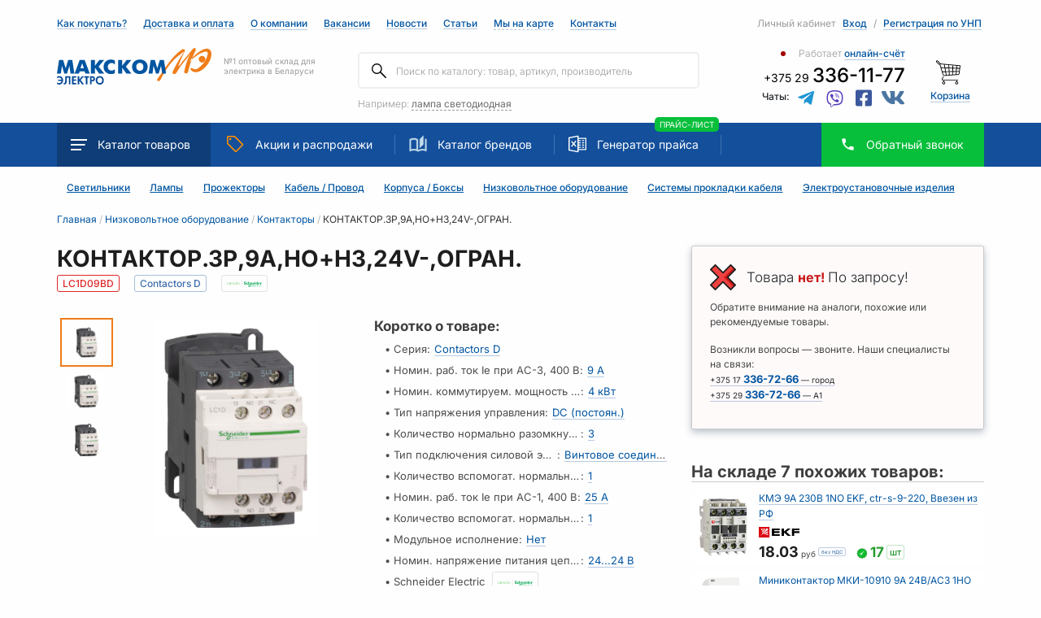

--- FILE ---
content_type: text/html; charset=utf-8
request_url: https://www.maxcom.by/nizkovoltnoe-oborudovanie/kontaktory/kontaktor3r9anonz24v-ogran
body_size: 27424
content:
<!doctype html>
<html data-n-head-ssr>
  <head >
    <title>КОНТАКТОР.3Р,9A,НО+НЗ,24V-,ОГРАН. | LC1D09BD — купить оптом, онлайн в Минске!</title><meta data-n-head="ssr" charset="utf-8"><meta data-n-head="ssr" name="viewport" content="width=device-width, initial-scale=1"><meta data-n-head="ssr" name="google-site-verification" content="X0vW-FQNzPJ4FSaC6Gs3FzeTydItXJc0dWL3h7mvAG8"><meta data-n-head="ssr" name="yandex-verification" content="1d1aac231143070d"><meta data-n-head="ssr" data-hid="description" name="description" content="🔌 Цена, описание и технические харктеристики — «КОНТАКТОР.3Р,9A,НО+НЗ,24V-,ОГРАН. | LC1D09BD» в каталоге Макскома. Купить онлайн по оптовым ценам"><meta data-n-head="ssr" key="keywords" name="keywords" content="null"><meta data-n-head="ssr" key="og:type" property="og:type" content="https://www.maxcom.by"><meta data-n-head="ssr" key="og:title" property="og:title" content="КОНТАКТОР.3Р,9A,НО+НЗ,24V-,ОГРАН. — купить оптом, онлайн"><meta data-n-head="ssr" key="og:description" property="og:description" content="🔌 Цена, описание и технические харктеристики — «КОНТАКТОР.3Р,9A,НО+НЗ,24V-,ОГРАН.» в каталоге Макском. Купить онлайн по оптовым ценам."><meta data-n-head="ssr" key="og:url" property="og:url" content="https://www.maxcom.by/nizkovoltnoe-oborudovanie/kontaktory/kontaktor3r9anonz24v-ogran"><meta data-n-head="ssr" key="og:image" property="og:image" content="https://io.activecloud.com/uploads/1e/c9/1ec9333122fcea67606d793086f0e49a.jpg"><meta data-n-head="ssr" key="twitter:image:src" name="twitter:image:src" content="https://io.activecloud.com/uploads/1e/c9/1ec9333122fcea67606d793086f0e49a.jpg"><meta data-n-head="ssr" key="twitter:image" name="twitter:image" content="https://io.activecloud.com/uploads/1e/c9/1ec9333122fcea67606d793086f0e49a.jpg"><link data-n-head="ssr" rel="icon" type="image/svg+xml" href="/maxcom-logo.svg"><link data-n-head="ssr" rel="canonical" href="https://www.maxcom.by/nizkovoltnoe-oborudovanie/kontaktory/kontaktor3r9anonz24v-ogran" id="canonical"><script data-n-head="ssr" data-hid="gtag-script" src="https://www.googletagmanager.com/gtag/js?id=G-K0EP4JQVD0" async></script><script data-n-head="ssr" data-hid="gtag-init">
          window.dataLayer = window.dataLayer || [];
          function gtag(){dataLayer.push(arguments);}
          gtag('js', new Date());
          gtag('config', 'G-K0EP4JQVD0');
        </script><script data-n-head="ssr" data-hid="gtm-script">if(!window._gtm_init){window._gtm_init=1;(function(w,n,d,m,e,p){w[d]=(w[d]==1||n[d]=='yes'||n[d]==1||n[m]==1||(w[e]&&w[e][p]&&w[e][p]()))?1:0})(window,navigator,'doNotTrack','msDoNotTrack','external','msTrackingProtectionEnabled');(function(w,d,s,l,x,y){w[x]={};w._gtm_inject=function(i){if(w.doNotTrack||w[x][i])return;w[x][i]=1;w[l]=w[l]||[];w[l].push({'gtm.start':new Date().getTime(),event:'gtm.js'});var f=d.getElementsByTagName(s)[0],j=d.createElement(s);j.async=true;j.src='https://www.googletagmanager.com/gtm.js?id='+i;f.parentNode.insertBefore(j,f);};w[y]('GTM-K2HC68K')})(window,document,'script','dataLayer','_gtm_ids','_gtm_inject')}</script><link rel="preload" href="/_nuxt/f8d4a80.js" as="script"><link rel="preload" href="/_nuxt/09a7ba4.js" as="script"><link rel="preload" href="/_nuxt/css/98b109b.css" as="style"><link rel="preload" href="/_nuxt/e7135c7.js" as="script"><link rel="preload" href="/_nuxt/css/2997b3a.css" as="style"><link rel="preload" href="/_nuxt/97b39b5.js" as="script"><link rel="stylesheet" href="/_nuxt/css/98b109b.css"><link rel="stylesheet" href="/_nuxt/css/2997b3a.css">
  </head>
  <body >
    <noscript data-n-head="ssr" data-hid="gtm-noscript" data-pbody="true"><iframe src="https://www.googletagmanager.com/ns.html?id=GTM-K2HC68K&" height="0" width="0" style="display:none;visibility:hidden" title="gtm"></iframe></noscript><div data-server-rendered="true" id="__nuxt"><!----><div id="__layout"><div id="app"><section class="mobile-only" data-v-2917b3b6><div class="top-wrapper" data-v-2917b3b6></div> <div class="mobile-fixed-menu" data-v-2917b3b6><div class="row" data-v-2917b3b6><div class="col-2 offset-1" data-v-2917b3b6><span data-v-2917b3b6><img src="/_nuxt/img/catalog.cc46210.svg" data-v-2917b3b6>
                        Каталог
                    </span></div> <div class="col-2" data-v-2917b3b6><span data-v-2917b3b6><img src="[data-uri]" data-v-2917b3b6>Поиск</span></div> <div class="col-2" data-v-2917b3b6><a href="/cart" data-v-2917b3b6><div class="cart-status-wapper" data-v-2917b3b6><div class="cart-status" data-v-2917b3b6><!----></div> <img src="/_nuxt/img/shopping-cart-01.1bc1884.svg" data-v-2917b3b6> <span data-v-2917b3b6>Корзина</span></div></a></div> <div class="col-2" data-v-2917b3b6><a href="/profile" data-v-2917b3b6><div class="profile-icon" data-v-2917b3b6><!----></div>
                    Кабинет
                </a></div> <div class="col-2" data-v-2917b3b6><a href="tel:+375173367266" data-v-2917b3b6><img src="[data-uri]" data-v-2917b3b6>Позвонить</a></div></div></div> <!----> <!----></section> <header id="header" class="d-none d-lg-block" data-v-502a3cb4><div class="container" data-v-23e3d602 data-v-502a3cb4><div class="header-top" data-v-23e3d602><div class="row" data-v-23e3d602><div class="col-lg-8 col-md-6" data-v-23e3d602><a href="/page/kak-pokupat-cherez-sayt" class="d-none d-lg-inline-block" data-v-23e3d602>Как
                    покупать?</a> <a href="/page/sposoby-dostavki" class="d-none d-xl-inline-block" data-v-23e3d602>Доставка и оплата</a> <a href="/about" data-v-23e3d602>О компании</a> <a href="/vacancy" class="d-none d-lg-inline-block" data-v-23e3d602>Вакансии</a> <a href="/news" class="d-none d-lg-inline-block" data-v-23e3d602>Новости</a> <a href="/articles" class="d-none d-lg-inline-block" data-v-23e3d602>Статьи</a> <a target="_blank" href="https://yandex.by/maps/org/makskom_mn/1359674492/?ll=27.545302%2C53.839367&utm_source=share&z=17" class="links-more" data-v-23e3d602>Мы на карте</a> <a href="/contacts" data-v-23e3d602>Контакты</a></div> <div class="col-lg-4 col-md-6" data-v-23e3d602><div :key="account-0" data-v-5c6a749a data-v-23e3d602><!----><!----><!----></div></div></div></div></div> <div class="container" data-v-e255c76c data-v-502a3cb4><div class="header-middle" data-v-e255c76c><div class="row position-inherit" data-v-e255c76c><div class="col-lg-4 col-md-6 order-lg-1 order-md-1 order-sm-1 order-1" data-v-e255c76c><a href="/" class="block-logo no-link-border router-link-active" data-v-e255c76c><img src="/_nuxt/img/logo.fe35517.svg" alt="main logo" data-v-e255c76c><span data-v-e255c76c>№1 оптовый склад для электрика в Беларуси</span></a></div> <div class="col-lg-4 position-inherit col-md-12 order-lg-2 order-md-4 order-sm-3 order-3" data-v-e255c76c><div class="block-search" data-v-fe0c3d66 data-v-e255c76c><!----> <div class="search" data-v-fe0c3d66><input type="search" name="search" autocomplete="off" placeholder="Поиск по каталогу: товар, артикул, производитель" value="" class="search-input" data-v-fe0c3d66> <button data-v-fe0c3d66><img src="/_nuxt/img/search.6a16177.svg" data-v-fe0c3d66></button></div> <!----> <!----> <span data-v-fe0c3d66>Например:
        <span class="suggester" data-v-fe0c3d66 data-v-fe0c3d66>лампа светодиодная</span></span></div></div> <div class="col-lg-3 col-md-4 order-md-2 col-sm-12 order-sm-2 order-2" data-v-e255c76c><div class="working-time--wrapper" data-v-07c7df83 data-v-e255c76c><h6 title="Нерабочее время, но счёт можно получить прямо сейчас через корзину" class="closed" data-v-07c7df83><div data-v-07c7df83>Работает
                <a href="/page/kak-pokupat-cherez-sayt" class="text-link" data-v-07c7df83>   
                    онлайн-счёт
                </a></div></h6></div> <div class="header-phone" data-v-6be2261f data-v-e255c76c><div class="phone-item" data-v-6be2261f><a href="tel:+375173367266" class="no-link-border" data-v-6be2261f>+375 29 <span data-v-6be2261f>336-11-77</span></a> <!----></div> <div class="block-chat" data-v-6be2261f><span data-v-6be2261f>Чаты:</span> <a href="https://telegram.me/maxcomchatbot" target="_blank" class="no-link-border" data-v-6be2261f><svg aria-labelledby="svg-inline--fa-title-Ee5vgWhAHKT4" data-prefix="fab" data-icon="telegram-plane" role="img" xmlns="http://www.w3.org/2000/svg" viewBox="0 0 448 512" class="telegram svg-inline--fa fa-telegram-plane fa-1x" data-v-6be2261f data-v-6be2261f><title id="svg-inline--fa-title-Ee5vgWhAHKT4" data-v-6be2261f data-v-6be2261f>Чат в Telegram</title><path fill="currentColor" d="M446.7 98.6l-67.6 318.8c-5.1 22.5-18.4 28.1-37.3 17.5l-103-75.9-49.7 47.8c-5.5 5.5-10.1 10.1-20.7 10.1l7.4-104.9 190.9-172.5c8.3-7.4-1.8-11.5-12.9-4.1L117.8 284 16.2 252.2c-22.1-6.9-22.5-22.1 4.6-32.7L418.2 66.4c18.4-6.9 34.5 4.1 28.5 32.2z" data-v-6be2261f data-v-6be2261f></path></svg></a> <a href="viber://pa?chatURI=maxcom" target="_blank" class="no-link-border" data-v-6be2261f><svg aria-labelledby="svg-inline--fa-title-deB4seNy9Q9o" data-prefix="fab" data-icon="viber" role="img" xmlns="http://www.w3.org/2000/svg" viewBox="0 0 512 512" class="viber svg-inline--fa fa-viber fa-1x" data-v-6be2261f data-v-6be2261f><title id="svg-inline--fa-title-deB4seNy9Q9o" data-v-6be2261f data-v-6be2261f>Чат в Viber</title><path fill="currentColor" d="M444 49.9C431.3 38.2 379.9.9 265.3.4c0 0-135.1-8.1-200.9 52.3C27.8 89.3 14.9 143 13.5 209.5c-1.4 66.5-3.1 191.1 117 224.9h.1l-.1 51.6s-.8 20.9 13 25.1c16.6 5.2 26.4-10.7 42.3-27.8 8.7-9.4 20.7-23.2 29.8-33.7 82.2 6.9 145.3-8.9 152.5-11.2 16.6-5.4 110.5-17.4 125.7-142 15.8-128.6-7.6-209.8-49.8-246.5zM457.9 287c-12.9 104-89 110.6-103 115.1-6 1.9-61.5 15.7-131.2 11.2 0 0-52 62.7-68.2 79-5.3 5.3-11.1 4.8-11-5.7 0-6.9.4-85.7.4-85.7-.1 0-.1 0 0 0-101.8-28.2-95.8-134.3-94.7-189.8 1.1-55.5 11.6-101 42.6-131.6 55.7-50.5 170.4-43 170.4-43 96.9.4 143.3 29.6 154.1 39.4 35.7 30.6 53.9 103.8 40.6 211.1zm-139-80.8c.4 8.6-12.5 9.2-12.9.6-1.1-22-11.4-32.7-32.6-33.9-8.6-.5-7.8-13.4.7-12.9 27.9 1.5 43.4 17.5 44.8 46.2zm20.3 11.3c1-42.4-25.5-75.6-75.8-79.3-8.5-.6-7.6-13.5.9-12.9 58 4.2 88.9 44.1 87.8 92.5-.1 8.6-13.1 8.2-12.9-.3zm47 13.4c.1 8.6-12.9 8.7-12.9.1-.6-81.5-54.9-125.9-120.8-126.4-8.5-.1-8.5-12.9 0-12.9 73.7.5 133 51.4 133.7 139.2zM374.9 329v.2c-10.8 19-31 40-51.8 33.3l-.2-.3c-21.1-5.9-70.8-31.5-102.2-56.5-16.2-12.8-31-27.9-42.4-42.4-10.3-12.9-20.7-28.2-30.8-46.6-21.3-38.5-26-55.7-26-55.7-6.7-20.8 14.2-41 33.3-51.8h.2c9.2-4.8 18-3.2 23.9 3.9 0 0 12.4 14.8 17.7 22.1 5 6.8 11.7 17.7 15.2 23.8 6.1 10.9 2.3 22-3.7 26.6l-12 9.6c-6.1 4.9-5.3 14-5.3 14s17.8 67.3 84.3 84.3c0 0 9.1.8 14-5.3l9.6-12c4.6-6 15.7-9.8 26.6-3.7 14.7 8.3 33.4 21.2 45.8 32.9 7 5.7 8.6 14.4 3.8 23.6z" data-v-6be2261f data-v-6be2261f></path></svg></a> <a href="https://www.facebook.com/messages/t/2147465088807899" target="_blank" class="no-link-border" data-v-6be2261f><svg aria-labelledby="svg-inline--fa-title-4ubYIntAWzVd" data-prefix="fab" data-icon="facebook-square" role="img" xmlns="http://www.w3.org/2000/svg" viewBox="0 0 448 512" class="fb svg-inline--fa fa-facebook-square fa-1x" data-v-6be2261f data-v-6be2261f><title id="svg-inline--fa-title-4ubYIntAWzVd" data-v-6be2261f data-v-6be2261f>Чат в facebook messenger</title><path fill="currentColor" d="M400 32H48A48 48 0 0 0 0 80v352a48 48 0 0 0 48 48h137.25V327.69h-63V256h63v-54.64c0-62.15 37-96.48 93.67-96.48 27.14 0 55.52 4.84 55.52 4.84v61h-31.27c-30.81 0-40.42 19.12-40.42 38.73V256h68.78l-11 71.69h-57.78V480H400a48 48 0 0 0 48-48V80a48 48 0 0 0-48-48z" data-v-6be2261f data-v-6be2261f></path></svg></a> <a href="https://vk.me/club44295857" target="_blank" class="no-link-border" data-v-6be2261f><svg aria-labelledby="svg-inline--fa-title-Wa5HkDbqXhDa" data-prefix="fab" data-icon="vk" role="img" xmlns="http://www.w3.org/2000/svg" viewBox="0 0 576 512" class="vk svg-inline--fa fa-vk fa-1x" data-v-6be2261f data-v-6be2261f><title id="svg-inline--fa-title-Wa5HkDbqXhDa" data-v-6be2261f data-v-6be2261f>Чат в ВК</title><path fill="currentColor" d="M545 117.7c3.7-12.5 0-21.7-17.8-21.7h-58.9c-15 0-21.9 7.9-25.6 16.7 0 0-30 73.1-72.4 120.5-13.7 13.7-20 18.1-27.5 18.1-3.7 0-9.4-4.4-9.4-16.9V117.7c0-15-4.2-21.7-16.6-21.7h-92.6c-9.4 0-15 7-15 13.5 0 14.2 21.2 17.5 23.4 57.5v86.8c0 19-3.4 22.5-10.9 22.5-20 0-68.6-73.4-97.4-157.4-5.8-16.3-11.5-22.9-26.6-22.9H38.8c-16.8 0-20.2 7.9-20.2 16.7 0 15.6 20 93.1 93.1 195.5C160.4 378.1 229 416 291.4 416c37.5 0 42.1-8.4 42.1-22.9 0-66.8-3.4-73.1 15.4-73.1 8.7 0 23.7 4.4 58.7 38.1 40 40 46.6 57.9 69 57.9h58.9c16.8 0 25.3-8.4 20.4-25-11.2-34.9-86.9-106.7-90.3-111.5-8.7-11.2-6.2-16.2 0-26.2.1-.1 72-101.3 79.4-135.6z" data-v-6be2261f data-v-6be2261f></path></svg></a></div></div></div> <div class="col-lg-1 col-md-2 order-md-3" data-v-e255c76c><div title="Общая стоимость: 0.00 руб. с НДС" class="header-cart header__cart--link" data-v-6b99ac7e data-v-e255c76c><a href="/cart" class="header-cart-img" data-v-6b99ac7e><!----> <img src="/_nuxt/img/shopping-cart-01.1bc1884.svg" data-v-6b99ac7e></a> <a href="/cart" class="link-text" data-v-6b99ac7e>Корзина</a></div></div></div></div></div> <div data-v-16325cb2 data-v-502a3cb4><section id="nav" data-v-16325cb2><div class="container" data-v-16325cb2><div class="row" style="position: inherit;" data-v-16325cb2><div class="col-lg-12" style="position: inherit;" data-v-16325cb2><nav data-v-16325cb2><div class="nav-catalog no-link-border catalog-button" data-v-16325cb2><img src="/_nuxt/img/burger_white.a7ce3b5.svg" data-v-16325cb2>Каталог <span class="d-none d-xl-inline-block" data-v-16325cb2>товаров</span></div> <a href="/discount" class="no-link-border d-none d-sm-inline-block" data-v-16325cb2><img src="/_nuxt/img/icon-sale.54632cb.png" data-v-16325cb2>Акции <span class="d-none d-xl-inline-block" data-v-16325cb2>и
                                распродажи</span></a> <a href="/suppliers" class="no-link-border d-none d-lg-inline-block" data-v-16325cb2><img src="/_nuxt/img/icon-book.6984b13.png" data-v-16325cb2>Каталог брендов</a> <a href="/pricegenerator" class="no-link-border d-none d-md-inline-block" data-v-16325cb2><div class="excel-svg" data-v-16325cb2><?xml version="1.0" encoding="iso-8859-1"?> <svg version="1.1" id="Capa_1" xmlns="http://www.w3.org/2000/svg" xmlns:xlink="http://www.w3.org/1999/xlink" x="0px" y="0px" viewBox="0 0 512 512" xml:space="preserve"> <g> <g> <path d="M282.208,19.67c-3.648-3.008-8.48-4.256-13.152-3.392l-256,48C5.472,65.686,0,72.278,0,79.99v352
			c0,7.68,5.472,14.304,13.056,15.712l256,48c0.96,0.192,1.984,0.288,2.944,0.288c3.68,0,7.328-1.28,10.208-3.68
			c3.68-3.04,5.792-7.584,5.792-12.32v-448C288,27.222,285.888,22.71,282.208,19.67z M256,460.694L32,418.71V93.27l224-41.984
			V460.694z"/> </g> </g> <g> <g> <path d="M496,79.99H272c-8.832,0-16,7.168-16,16c0,8.832,7.168,16,16,16h208v288H272c-8.832,0-16,7.168-16,16
			c0,8.832,7.168,16,16,16h224c8.832,0,16-7.168,16-16v-320C512,87.158,504.832,79.99,496,79.99z"/> </g> </g> <g> <g> <path d="M336,143.99h-64c-8.832,0-16,7.168-16,16c0,8.832,7.168,16,16,16h64c8.832,0,16-7.168,16-16
			C352,151.158,344.832,143.99,336,143.99z"/> </g> </g> <g> <g> <path d="M336,207.99h-64c-8.832,0-16,7.168-16,16c0,8.832,7.168,16,16,16h64c8.832,0,16-7.168,16-16
			C352,215.158,344.832,207.99,336,207.99z"/> </g> </g> <g> <g> <path d="M336,271.99h-64c-8.832,0-16,7.168-16,16c0,8.832,7.168,16,16,16h64c8.832,0,16-7.168,16-16
			C352,279.158,344.832,271.99,336,271.99z"/> </g> </g> <g> <g> <path d="M336,335.99h-64c-8.832,0-16,7.168-16,16c0,8.832,7.168,16,16,16h64c8.832,0,16-7.168,16-16
			C352,343.158,344.832,335.99,336,335.99z"/> </g> </g> <g> <g> <path d="M432,143.99h-32c-8.832,0-16,7.168-16,16c0,8.832,7.168,16,16,16h32c8.832,0,16-7.168,16-16
			C448,151.158,440.832,143.99,432,143.99z"/> </g> </g> <g> <g> <path d="M432,207.99h-32c-8.832,0-16,7.168-16,16c0,8.832,7.168,16,16,16h32c8.832,0,16-7.168,16-16
			C448,215.158,440.832,207.99,432,207.99z"/> </g> </g> <g> <g> <path d="M432,271.99h-32c-8.832,0-16,7.168-16,16c0,8.832,7.168,16,16,16h32c8.832,0,16-7.168,16-16
			C448,279.158,440.832,271.99,432,271.99z"/> </g> </g> <g> <g> <path d="M432,335.99h-32c-8.832,0-16,7.168-16,16c0,8.832,7.168,16,16,16h32c8.832,0,16-7.168,16-16
			C448,343.158,440.832,335.99,432,335.99z"/> </g> </g> <g> <g> <path d="M220.064,309.462l-112-128c-5.888-6.688-15.968-7.328-22.592-1.504c-6.656,5.824-7.328,15.936-1.504,22.56l112,128
			c3.168,3.616,7.584,5.472,12.032,5.472c3.744,0,7.488-1.312,10.56-3.968C225.216,326.198,225.888,316.118,220.064,309.462z"/> </g> </g> <g> <g> <path d="M217.824,163.382c-6.976-5.472-17.024-4.16-22.464,2.784l-112,144c-5.408,6.976-4.16,17.056,2.816,22.464
			c2.944,2.272,6.4,3.36,9.824,3.36c4.736,0,9.472-2.112,12.608-6.144l112-144C226.048,178.838,224.8,168.79,217.824,163.382z"/> </g> </g> </svg> </div>
                            Генератор прайса 
                        </a><a href="/getprice" class="badge" data-v-16325cb2><span class="nav-badge d-none d-sm-inline-block" data-v-16325cb2>Прайс-лист</span></a> <div class="popup-modal nav-phone d-none d-sm-inline-block" data-v-16325cb2><img src="[data-uri]" style="vertical-align: bottom; margin-right: 15px;" data-v-16325cb2><span class="checkout_name" data-v-16325cb2>Обратный
                                звонок</span></div> <!----></nav></div> <div class="container" data-v-16325cb2><div class="row" data-v-16325cb2><!----></div></div></div></div></section></div> <div class="container" data-v-2e1335a4 data-v-502a3cb4><div class="row" data-v-2e1335a4><div class="col-lg-12" data-v-2e1335a4><section id="href-catalog" data-v-2e1335a4><a href="/svetotehnika" data-v-2e1335a4>Светильники</a> <a href="/lampy-istochniki-sveta" data-v-2e1335a4>Лампы</a> <a href="/svetotehnika/prozhektory-i-svetilniki-napravlennogo-sveta" data-v-2e1335a4>Прожекторы</a> <a href="/kabel-provod" data-v-2e1335a4>Кабель / Провод</a> <a href="/shchity-i-shkafy-shinoprovod" data-v-2e1335a4>Корпуса / Боксы</a> <a href="/nizkovoltnoe-oborudovanie" class="router-link-active" data-v-2e1335a4>Низковольтное оборудование</a> <a href="/kabelenesushchie-sistemy-sistemy-dlya-prokladki-kabelya" class="d-none d-xl-inline-block" data-v-2e1335a4>Системы прокладки кабеля</a> <a href="/elektroustanovochnye-izdeliya" data-v-2e1335a4>Электроустановочные изделия</a></section></div></div></div></header> <div category="nizkovoltnoe-oborudovanie" subcategory="kontaktory" data-v-b6727318><div class="wrapper" data-v-1fc4842a data-v-b6727318><div class="container" data-v-1fc4842a><div class="row" data-v-1fc4842a><div class="col-12" data-v-1fc4842a><ul itemscope="itemscope" itemtype="http://schema.org/BreadcrumbList" class="bread_crumb-wrapper" data-v-1fc4842a><li itemprop="itemListElement" itemscope="itemscope" itemtype="http://schema.org/ListItem" class="bread_crumb no-link-border" data-v-1fc4842a><section data-v-1fc4842a><a href="/" itemprop="item" class="router-link-active" data-v-1fc4842a><span itemprop="name" class="parent" data-v-1fc4842a>Главная</span> <meta itemprop="position" content="1" data-v-1fc4842a></a></section> <span class="bread_crumb-divider" data-v-1fc4842a>  / </span></li><li itemprop="itemListElement" itemscope="itemscope" itemtype="http://schema.org/ListItem" class="bread_crumb no-link-border" data-v-1fc4842a><section data-v-1fc4842a><a href="/nizkovoltnoe-oborudovanie" itemprop="item" class="router-link-active" data-v-1fc4842a><span itemprop="name" class="parent" data-v-1fc4842a>Низковольтное оборудование</span> <meta itemprop="position" content="2" data-v-1fc4842a></a></section> <span class="bread_crumb-divider" data-v-1fc4842a>  / </span></li><li itemprop="itemListElement" itemscope="itemscope" itemtype="http://schema.org/ListItem" class="bread_crumb no-link-border" data-v-1fc4842a><section data-v-1fc4842a><a href="/nizkovoltnoe-oborudovanie/kontaktory" itemprop="item" class="router-link-active" data-v-1fc4842a><span itemprop="name" class="parent" data-v-1fc4842a>Контакторы</span> <meta itemprop="position" content="3" data-v-1fc4842a></a></section> <span class="bread_crumb-divider" data-v-1fc4842a>  / </span></li><li itemprop="itemListElement" itemscope="itemscope" itemtype="http://schema.org/ListItem" class="bread_crumb no-link-border current_tab" data-v-1fc4842a><section itemprop="name" class="mobile child" data-v-1fc4842a><meta itemprop="position" content="4" data-v-1fc4842a>
                            КОНТАКТОР.3Р,9A,НО+НЗ,24V-,ОГРАН.
                        </section> <span class="bread_crumb-divider" data-v-1fc4842a>  / </span></li></ul></div></div></div></div> <script type="application/ld+json" data-v-b6727318>{"@context":"https://schema.org","@type":"Product","name":"КОНТАКТОР.3Р,9A,НО+НЗ,24V-,ОГРАН.","description":"<p>Контактор серии TeSys LC1D Schneider Electric<br /> - 3P (3НО)<br /> - номинальный ток 9 А (AC-3)<br /> - напряжение управления 24 В пост. тока<br /> - доп.контакты - 1НЗ+1НО<br /> - монтаж - на панель или DIN-рейку<br /> - присоединения - винтовые зажимы.<br />Контакторы серии TeSys D имеют высокую надежность, длительную механическую и электрическую износостойкость, а также самый широкий спектр аксессуаров для всех типов <br /><br />Применения.<br /></p> В нашем каталоге вы найдёте технические характеристики, фото, цены и аналоги, а также сможете получить счёт-фактуру и купить онлайн — «КОНТАКТОР.3Р,9A,НО+НЗ,24V-,ОГРАН.»","image":"https://io.activecloud.com/uploads/1e/c9/1ec9333122fcea67606d793086f0e49a.jpg","brand":"Schneider Electric","manufacturer ":{"@type":"Organization","name":"ООО Макском Электро","telephone":"+375 (17) 336-72-66"},"aggregateRating":{"@type":"AggregateRating","bestRating":"5","ratingCount":"58","ratingValue":"4.6"},"sku":"LC1D09BD","gtin8":"3389110353075","offers":{"@type":"Offer","url":"https://www.maxcom.by/nizkovoltnoe-oborudovanie/kontaktory/kontaktor3r9anonz24v-ogran","availability":"https://schema.org/SoldOut","price":0,"priceCurrency":"BYN"}}</script> <div class="container card_details__indent" data-v-b6727318><div class="row" data-v-b6727318><div class="col-lg-8 col-12" data-v-b6727318><div class="row" data-v-b6727318><div class="col-12" data-v-b6727318><div class="card_details--name-wrapper" data-v-b6727318><h1 class="card_details--name" data-v-b6727318>
                                КОНТАКТОР.3Р,9A,НО+НЗ,24V-,ОГРАН.
                            </h1> <div class="boxes" data-v-b6727318><div id="tooltip-ok" data-clipboard-text="LC1D09BD" class="copy_clipboard card_details--SKU" data-v-b6727318>LC1D09BD</div> <!----> <a href="/nizkovoltnoe-oborudovanie/kontaktory?items[][series.id][]=96" class="link-series no-link-border" data-v-b6727318><div title="&lt;b&gt;Контакторы&lt;/b&gt; &lt;br&gt;серии&amp;nbsp;&lt;b&gt;Contactors D&lt;/b&gt;" class="card_details--SKU blue-box" data-v-b6727318>Contactors D</div></a> <!----> <a href="/nizkovoltnoe-oborudovanie/kontaktory?items[][brand.id][]=2" class="link-series no-link-border" data-v-b6727318><div class="brand--wrapper" data-v-b6727318><div title="&lt;b&gt;Контакторы&lt;/b&gt;  &lt;br&gt;производителя&amp;nbsp;&lt;b&gt;Schneider Electric&lt;/b&gt;" class="brand-pic" data-v-b6727318><img src="https://io.activecloud.com/uploads/5e/4c/5e4cf1c1db528439537138.svg" alt="Производитель: Schneider Electric" data-v-b6727318></div></div></a></div></div></div></div> <div class="row" data-v-b6727318><!----> <div class="col-lg-6 col-md-5 col-12" data-v-b6727318><div data-v-1ee73964 data-v-b6727318><h3 class="specifications__header" data-v-1ee73964>Коротко о товаре:</h3> <div class="specifications_wrapper" data-v-1ee73964><div class="specifications_item" data-v-1ee73964><div class="item_wrapper" data-v-1ee73964>
                • <div class="specifications_name" data-v-1ee73964>Серия:</div> <div class="series-link" data-v-1ee73964><a href="/nizkovoltnoe-oborudovanie/kontaktory?items[][series.id][]=96" class="attributesLink link-solid" data-v-1ee73964>
                        Contactors D
                    </a></div></div></div> <div class="specifications_item" data-v-1ee73964><div class="item_wrapper" data-v-1ee73964>
                • <div title="Номин. раб. ток Ie при AC-3, 400 В" class="specifications_name" data-v-1ee73964>Номин. раб. ток Ie при AC-3, 400 В</div>:
                <div class="series-link" data-v-1ee73964><a href="/nizkovoltnoe-oborudovanie/kontaktory?items[][926][min]=9&amp;items[][926][max]=9" title="9" class="attributesLink link-solid" data-v-1ee73964>
                        9 А
                    </a></div></div></div><div class="specifications_item" data-v-1ee73964><div class="item_wrapper" data-v-1ee73964>
                • <div title="Номин. коммутируем. мощность при AC-3, 400 В" class="specifications_name" data-v-1ee73964>Номин. коммутируем. мощность при AC-3, 400 В</div>:
                <div class="series-link" data-v-1ee73964><a href="/nizkovoltnoe-oborudovanie/kontaktory?items[][916][min]=4&amp;items[][916][max]=4" title="4" class="attributesLink link-solid" data-v-1ee73964>
                        4 кВт
                    </a></div></div></div><div class="specifications_item" data-v-1ee73964><div class="item_wrapper" data-v-1ee73964>
                • <div title="Тип напряжения управления" class="specifications_name" data-v-1ee73964>Тип напряжения управления</div>:
                <div class="series-link" data-v-1ee73964><a href="/nizkovoltnoe-oborudovanie/kontaktory?items[][133][]=319" title="DC (постоян.)" class="attributesLink link-solid" data-v-1ee73964>
                        DC (постоян.) 
                    </a></div></div></div><div class="specifications_item" data-v-1ee73964><div class="item_wrapper" data-v-1ee73964>
                • <div title="Количество нормально разомкнутых (НО) силовых контактов" class="specifications_name" data-v-1ee73964>Количество нормально разомкнутых (НО) силовых контактов</div>:
                <div class="series-link" data-v-1ee73964><a href="/nizkovoltnoe-oborudovanie/kontaktory?items[][928][min]=3&amp;items[][928][max]=3" title="3" class="attributesLink link-solid" data-v-1ee73964>
                        3 
                    </a></div></div></div><div class="specifications_item" data-v-1ee73964><div class="item_wrapper" data-v-1ee73964>
                • <div title="Тип подключения силовой электрич. цепи" class="specifications_name" data-v-1ee73964>Тип подключения силовой электрич. цепи</div>:
                <div class="series-link" data-v-1ee73964><a href="/nizkovoltnoe-oborudovanie/kontaktory?items[][560][]=324" title="Винтовое соединение" class="attributesLink link-solid" data-v-1ee73964>
                        Винтовое соединение 
                    </a></div></div></div><div class="specifications_item" data-v-1ee73964><div class="item_wrapper" data-v-1ee73964>
                • <div title="Количество вспомогат. нормально разомкнутых (НО) контактов" class="specifications_name" data-v-1ee73964>Количество вспомогат. нормально разомкнутых (НО) контактов</div>:
                <div class="series-link" data-v-1ee73964><a href="/nizkovoltnoe-oborudovanie/kontaktory?items[][125][min]=1&amp;items[][125][max]=1" title="1" class="attributesLink link-solid" data-v-1ee73964>
                        1 
                    </a></div></div></div><div class="specifications_item" data-v-1ee73964><div class="item_wrapper" data-v-1ee73964>
                • <div title="Номин. раб. ток Ie при AC-1, 400 В" class="specifications_name" data-v-1ee73964>Номин. раб. ток Ie при AC-1, 400 В</div>:
                <div class="series-link" data-v-1ee73964><a href="/nizkovoltnoe-oborudovanie/kontaktory?items[][925][min]=25&amp;items[][925][max]=25" title="25" class="attributesLink link-solid" data-v-1ee73964>
                        25 А
                    </a></div></div></div><div class="specifications_item" data-v-1ee73964><div class="item_wrapper" data-v-1ee73964>
                • <div title="Количество вспомогат. нормально замкнутых (НЗ) контактов" class="specifications_name" data-v-1ee73964>Количество вспомогат. нормально замкнутых (НЗ) контактов</div>:
                <div class="series-link" data-v-1ee73964><a href="/nizkovoltnoe-oborudovanie/kontaktory?items[][124][min]=1&amp;items[][124][max]=1" title="1" class="attributesLink link-solid" data-v-1ee73964>
                        1 
                    </a></div></div></div><div class="specifications_item" data-v-1ee73964><div class="item_wrapper" data-v-1ee73964>
                • <div title="Модульное исполнение" class="specifications_name" data-v-1ee73964>Модульное исполнение</div>:
                <div class="series-link" data-v-1ee73964><a href="/nizkovoltnoe-oborudovanie/kontaktory?items[][489][]=0" title="Нет" class="attributesLink link-solid" data-v-1ee73964>
                        Нет 
                    </a></div></div></div><div class="specifications_item" data-v-1ee73964><div class="item_wrapper" data-v-1ee73964>
                • <div title="Номин. напряжение питания цепи управления Us постоян. тока DC" class="specifications_name" data-v-1ee73964>Номин. напряжение питания цепи управления Us постоян. тока DC</div>:
                <div class="series-link" data-v-1ee73964><a href="/nizkovoltnoe-oborudovanie/kontaktory?items[][805][]=24...24" title="24...24" class="attributesLink link-solid" data-v-1ee73964>
                        24...24 В
                    </a></div></div></div> <div class="brand--wrapper specifications_item" data-v-1ee73964><div class="item_wrapper" data-v-1ee73964>• Schneider Electric</div> <div class="brand-pic" data-v-1ee73964><a href="/nizkovoltnoe-oborudovanie/kontaktory?items[][brand.id][]=2" data-v-1ee73964><img src="https://io.activecloud.com/uploads/5e/4c/5e4cf1c1db528439537138.svg" title="Производитель: Schneider Electric" alt="Производитель: Schneider Electric" srcset="" data-v-1ee73964></a></div></div> <div class="specifications_item" data-v-1ee73964><a href class="attributesLink" data-v-1ee73964>Все характеристики: 14</a></div></div></div></div></div> <!----> <div class="row info-wrap" data-v-b6727318><div class="col-lg-12" data-v-b6727318><div title="КОНТАКТОР.3Р,9A,НО+НЗ,24V-,ОГРАН." class="product__tabs" data-v-a00d5c92 data-v-b6727318><!----></div></div></div></div> <div class="col-lg-4 col-md-12 col-12 price_mobile" data-v-b6727318><div class="sticky-top sticky-margin" data-v-b6727318><div data-v-7e73a5c5 data-v-b6727318><div class="buy_info--wrapper" data-v-7e73a5c5><div class="buy_info red" data-v-7e73a5c5><div class="product_status--wrapper" data-v-7e73a5c5><!----> <!----> <div title="Товар распродан! Возможно, он скоро появится… но это не точно" class="card_details__not-available-wrapper" data-v-7e73a5c5><span class="status-not-available--svg" data-v-7e73a5c5><svg xmlns="http://www.w3.org/2000/svg" width="125.46" height="125.46" viewBox="0 0 125.46 125.46"><title>cross-red-6</title><polygon points="99.74 3.5 62.73 40.51 25.72 3.5 3.5 25.72 40.51 62.73 3.5 99.74 25.72 121.96 62.73 84.95 99.74 121.96 121.96 99.74 84.95 62.73 121.96 25.72 99.74 3.5" style="fill:#ef4141"/><rect x="92.31" y="52.1" width="6.91" height="58.68" transform="translate(221.07 71.3) rotate(135)" style="fill:#c91717;stroke:#c91717;stroke-linejoin:round;stroke-width:7px"/><rect x="92.6" y="14.81" width="6.36" height="59.25" transform="translate(59.47 -54.71) rotate(45)" style="fill:#c91717;stroke:#c91717;stroke-linejoin:round;stroke-width:7px"/><polygon points="99.74 3.5 62.73 40.51 25.72 3.5 3.5 25.72 40.51 62.73 3.5 99.74 25.72 121.96 62.73 84.95 99.74 121.96 121.96 99.74 84.95 62.73 121.96 25.72 99.74 3.5" style="fill:none;stroke:#1e1e1e;stroke-linejoin:round;stroke-width:7px"/></svg></span> <span class="null_text--red" data-v-7e73a5c5>Товара
                        <span class="null_text--black" data-v-7e73a5c5>нет! </span>По запросу! 
                    </span></div> <div class="null_text--description" data-v-7e73a5c5><p data-v-7e73a5c5>Обратите внимание на аналоги, похожие или рекомендуемые товары.</p>
                    Возникли вопросы — звоните. Наши специалисты на связи:<br data-v-7e73a5c5> <a href="tel:+375173367266" title="Позвонить менеджеру на городской" class="null_text--phone" data-v-7e73a5c5><span class="null_text--phone-prefix" data-v-7e73a5c5>+375 17</span><span class="null_text--phone-number" data-v-7e73a5c5> 336-72-66</span><span class="null_text--phone-prefix" data-v-7e73a5c5> — город</span></a><br data-v-7e73a5c5> <a href="tel:+375293367266" title="Позвонить менеджеру на А1" class="null_text--phone" data-v-7e73a5c5><span class="null_text--phone-prefix" data-v-7e73a5c5>+375 29</span><span class="null_text--phone-number" data-v-7e73a5c5> 336-72-66</span><span class="null_text--phone-prefix" data-v-7e73a5c5> — А1</span></a><br data-v-7e73a5c5></div> <!----></div> <!----> <!----></div></div></div> <!----></div></div></div></div></div> <div id="footer" data-v-5cb0bba6><div class="container" data-v-5cb0bba6><div class="row" style="position: inherit;" data-v-5cb0bba6><div class="col-lg-3" data-v-dbc5bd60 data-v-5cb0bba6><div class="block-logo" data-v-dbc5bd60><a href="/" class="no-link-border router-link-active" data-v-dbc5bd60><img src="/_nuxt/img/logo.fe35517.svg" alt="main logo" data-v-dbc5bd60></a></div> <div class="working-time" data-v-dbc5bd60><div class="working-time--wrapper" data-v-07c7df83 data-v-dbc5bd60><h6 title="Нерабочее время, но счёт можно получить прямо сейчас через корзину" class="closed" data-v-07c7df83><div data-v-07c7df83>Работает
                <a href="/page/kak-pokupat-cherez-sayt" class="text-link" data-v-07c7df83>   
                    онлайн-счёт
                </a></div></h6></div></div> <div class="footer-phone" data-v-dbc5bd60><a href="tel:+375293361177" class="contact-phone no-link-border" data-v-dbc5bd60>+375 (29) 336-11-77</a> <div class="sale-phones" data-v-dbc5bd60>Отделы продаж:</div> <a href="tel:+375173367266" class="contact-phone no-link-border" data-v-dbc5bd60>+375 (17) 336-72-66 <span data-v-dbc5bd60>Минск</span></a> <a href="tel:+375173369366" class="contact-phone no-link-border" data-v-dbc5bd60>+375 (17) 336-93-66 <span data-v-dbc5bd60>Брест</span></a> <a href="tel:+375173369766" class="contact-phone no-link-border" data-v-dbc5bd60>+375 (17) 336-97-66 <span data-v-dbc5bd60>Могилев</span></a> <a href="tel:+375173369077" class="contact-phone no-link-border" data-v-dbc5bd60>+375 (17) 336-90-77 <span data-v-dbc5bd60>Витебск</span></a></div> <h4 data-v-dbc5bd60>220024, г. Минск, ул. Асаналиева, д. 27, ком 1</h4> <a href="https://yandex.by/maps/-/CCU9AOgCkB" target="_blank" data-v-dbc5bd60>Посмотреть на карте</a> <div class="block-chat" data-v-dbc5bd60><div class="social-block" data-v-dbc5bd60><a href="https://telegram.me/maxcomchatbot" target="_blank" class="no-link-border" data-v-dbc5bd60><svg aria-labelledby="svg-inline--fa-title-CDGZ1ebtf9IB" data-prefix="fab" data-icon="telegram-plane" role="img" xmlns="http://www.w3.org/2000/svg" viewBox="0 0 448 512" class="telegram svg-inline--fa fa-telegram-plane fa-2x" data-v-dbc5bd60 data-v-dbc5bd60><title id="svg-inline--fa-title-CDGZ1ebtf9IB" data-v-dbc5bd60 data-v-dbc5bd60>Чат в Telegram</title><path fill="currentColor" d="M446.7 98.6l-67.6 318.8c-5.1 22.5-18.4 28.1-37.3 17.5l-103-75.9-49.7 47.8c-5.5 5.5-10.1 10.1-20.7 10.1l7.4-104.9 190.9-172.5c8.3-7.4-1.8-11.5-12.9-4.1L117.8 284 16.2 252.2c-22.1-6.9-22.5-22.1 4.6-32.7L418.2 66.4c18.4-6.9 34.5 4.1 28.5 32.2z" data-v-dbc5bd60 data-v-dbc5bd60></path></svg></a> <a href="viber://pa?chatURI=maxcom" target="_blank" class="no-link-border" data-v-dbc5bd60><svg aria-labelledby="svg-inline--fa-title-DwU5f4nRZE5D" data-prefix="fab" data-icon="viber" role="img" xmlns="http://www.w3.org/2000/svg" viewBox="0 0 512 512" class="viber svg-inline--fa fa-viber fa-2x" data-v-dbc5bd60 data-v-dbc5bd60><title id="svg-inline--fa-title-DwU5f4nRZE5D" data-v-dbc5bd60 data-v-dbc5bd60>Чат в Viber</title><path fill="currentColor" d="M444 49.9C431.3 38.2 379.9.9 265.3.4c0 0-135.1-8.1-200.9 52.3C27.8 89.3 14.9 143 13.5 209.5c-1.4 66.5-3.1 191.1 117 224.9h.1l-.1 51.6s-.8 20.9 13 25.1c16.6 5.2 26.4-10.7 42.3-27.8 8.7-9.4 20.7-23.2 29.8-33.7 82.2 6.9 145.3-8.9 152.5-11.2 16.6-5.4 110.5-17.4 125.7-142 15.8-128.6-7.6-209.8-49.8-246.5zM457.9 287c-12.9 104-89 110.6-103 115.1-6 1.9-61.5 15.7-131.2 11.2 0 0-52 62.7-68.2 79-5.3 5.3-11.1 4.8-11-5.7 0-6.9.4-85.7.4-85.7-.1 0-.1 0 0 0-101.8-28.2-95.8-134.3-94.7-189.8 1.1-55.5 11.6-101 42.6-131.6 55.7-50.5 170.4-43 170.4-43 96.9.4 143.3 29.6 154.1 39.4 35.7 30.6 53.9 103.8 40.6 211.1zm-139-80.8c.4 8.6-12.5 9.2-12.9.6-1.1-22-11.4-32.7-32.6-33.9-8.6-.5-7.8-13.4.7-12.9 27.9 1.5 43.4 17.5 44.8 46.2zm20.3 11.3c1-42.4-25.5-75.6-75.8-79.3-8.5-.6-7.6-13.5.9-12.9 58 4.2 88.9 44.1 87.8 92.5-.1 8.6-13.1 8.2-12.9-.3zm47 13.4c.1 8.6-12.9 8.7-12.9.1-.6-81.5-54.9-125.9-120.8-126.4-8.5-.1-8.5-12.9 0-12.9 73.7.5 133 51.4 133.7 139.2zM374.9 329v.2c-10.8 19-31 40-51.8 33.3l-.2-.3c-21.1-5.9-70.8-31.5-102.2-56.5-16.2-12.8-31-27.9-42.4-42.4-10.3-12.9-20.7-28.2-30.8-46.6-21.3-38.5-26-55.7-26-55.7-6.7-20.8 14.2-41 33.3-51.8h.2c9.2-4.8 18-3.2 23.9 3.9 0 0 12.4 14.8 17.7 22.1 5 6.8 11.7 17.7 15.2 23.8 6.1 10.9 2.3 22-3.7 26.6l-12 9.6c-6.1 4.9-5.3 14-5.3 14s17.8 67.3 84.3 84.3c0 0 9.1.8 14-5.3l9.6-12c4.6-6 15.7-9.8 26.6-3.7 14.7 8.3 33.4 21.2 45.8 32.9 7 5.7 8.6 14.4 3.8 23.6z" data-v-dbc5bd60 data-v-dbc5bd60></path></svg></a> <a href="https://www.facebook.com/MaxcomElectroSvet" target="_blank" class="no-link-border" data-v-dbc5bd60><svg aria-labelledby="svg-inline--fa-title-QGoADWGI9idb" data-prefix="fab" data-icon="facebook-square" role="img" xmlns="http://www.w3.org/2000/svg" viewBox="0 0 448 512" class="fb svg-inline--fa fa-facebook-square fa-2x" data-v-dbc5bd60 data-v-dbc5bd60><title id="svg-inline--fa-title-QGoADWGI9idb" data-v-dbc5bd60 data-v-dbc5bd60>Страница компании Макском на Фэйсбуке</title><path fill="currentColor" d="M400 32H48A48 48 0 0 0 0 80v352a48 48 0 0 0 48 48h137.25V327.69h-63V256h63v-54.64c0-62.15 37-96.48 93.67-96.48 27.14 0 55.52 4.84 55.52 4.84v61h-31.27c-30.81 0-40.42 19.12-40.42 38.73V256h68.78l-11 71.69h-57.78V480H400a48 48 0 0 0 48-48V80a48 48 0 0 0-48-48z" data-v-dbc5bd60 data-v-dbc5bd60></path></svg></a> <a href="https://vk.com/maxcom_by" target="_blank" class="no-link-border" data-v-dbc5bd60><svg aria-labelledby="svg-inline--fa-title-wkqfsT0gW5UO" data-prefix="fab" data-icon="vk" role="img" xmlns="http://www.w3.org/2000/svg" viewBox="0 0 576 512" class="vk svg-inline--fa fa-vk fa-2x" data-v-dbc5bd60 data-v-dbc5bd60><title id="svg-inline--fa-title-wkqfsT0gW5UO" data-v-dbc5bd60 data-v-dbc5bd60>Страница компании Макском в ВК</title><path fill="currentColor" d="M545 117.7c3.7-12.5 0-21.7-17.8-21.7h-58.9c-15 0-21.9 7.9-25.6 16.7 0 0-30 73.1-72.4 120.5-13.7 13.7-20 18.1-27.5 18.1-3.7 0-9.4-4.4-9.4-16.9V117.7c0-15-4.2-21.7-16.6-21.7h-92.6c-9.4 0-15 7-15 13.5 0 14.2 21.2 17.5 23.4 57.5v86.8c0 19-3.4 22.5-10.9 22.5-20 0-68.6-73.4-97.4-157.4-5.8-16.3-11.5-22.9-26.6-22.9H38.8c-16.8 0-20.2 7.9-20.2 16.7 0 15.6 20 93.1 93.1 195.5C160.4 378.1 229 416 291.4 416c37.5 0 42.1-8.4 42.1-22.9 0-66.8-3.4-73.1 15.4-73.1 8.7 0 23.7 4.4 58.7 38.1 40 40 46.6 57.9 69 57.9h58.9c16.8 0 25.3-8.4 20.4-25-11.2-34.9-86.9-106.7-90.3-111.5-8.7-11.2-6.2-16.2 0-26.2.1-.1 72-101.3 79.4-135.6z" data-v-dbc5bd60 data-v-dbc5bd60></path></svg></a></div></div> <div class="stars-rate" data-v-dbc5bd60><div class="stars" data-v-dbc5bd60><svg aria-labelledby="svg-inline--fa-title-E1BD1o6h6l0a" data-prefix="fas" data-icon="star" role="img" xmlns="http://www.w3.org/2000/svg" viewBox="0 0 576 512" class="svg-inline--fa fa-star fa-1x" style="color:#fbbc05;" data-v-dbc5bd60 data-v-dbc5bd60><title id="svg-inline--fa-title-E1BD1o6h6l0a" data-v-dbc5bd60 data-v-dbc5bd60>Средний рейтинг по версии Яндекс и Google</title><path fill="currentColor" d="M259.3 17.8L194 150.2 47.9 171.5c-26.2 3.8-36.7 36.1-17.7 54.6l105.7 103-25 145.5c-4.5 26.3 23.2 46 46.4 33.7L288 439.6l130.7 68.7c23.2 12.2 50.9-7.4 46.4-33.7l-25-145.5 105.7-103c19-18.5 8.5-50.8-17.7-54.6L382 150.2 316.7 17.8c-11.7-23.6-45.6-23.9-57.4 0z" data-v-dbc5bd60 data-v-dbc5bd60></path></svg><svg aria-labelledby="svg-inline--fa-title-DOxEvnK32qoo" data-prefix="fas" data-icon="star" role="img" xmlns="http://www.w3.org/2000/svg" viewBox="0 0 576 512" class="svg-inline--fa fa-star fa-1x" style="color:#fbbc05;" data-v-dbc5bd60 data-v-dbc5bd60><title id="svg-inline--fa-title-DOxEvnK32qoo" data-v-dbc5bd60 data-v-dbc5bd60>Средний рейтинг по версии Яндекс и Google</title><path fill="currentColor" d="M259.3 17.8L194 150.2 47.9 171.5c-26.2 3.8-36.7 36.1-17.7 54.6l105.7 103-25 145.5c-4.5 26.3 23.2 46 46.4 33.7L288 439.6l130.7 68.7c23.2 12.2 50.9-7.4 46.4-33.7l-25-145.5 105.7-103c19-18.5 8.5-50.8-17.7-54.6L382 150.2 316.7 17.8c-11.7-23.6-45.6-23.9-57.4 0z" data-v-dbc5bd60 data-v-dbc5bd60></path></svg><svg aria-labelledby="svg-inline--fa-title-jiveuxGj5iVe" data-prefix="fas" data-icon="star" role="img" xmlns="http://www.w3.org/2000/svg" viewBox="0 0 576 512" class="svg-inline--fa fa-star fa-1x" style="color:#fbbc05;" data-v-dbc5bd60 data-v-dbc5bd60><title id="svg-inline--fa-title-jiveuxGj5iVe" data-v-dbc5bd60 data-v-dbc5bd60>Средний рейтинг по версии Яндекс и Google</title><path fill="currentColor" d="M259.3 17.8L194 150.2 47.9 171.5c-26.2 3.8-36.7 36.1-17.7 54.6l105.7 103-25 145.5c-4.5 26.3 23.2 46 46.4 33.7L288 439.6l130.7 68.7c23.2 12.2 50.9-7.4 46.4-33.7l-25-145.5 105.7-103c19-18.5 8.5-50.8-17.7-54.6L382 150.2 316.7 17.8c-11.7-23.6-45.6-23.9-57.4 0z" data-v-dbc5bd60 data-v-dbc5bd60></path></svg><svg aria-labelledby="svg-inline--fa-title-NbYOj4Teuzk8" data-prefix="fas" data-icon="star" role="img" xmlns="http://www.w3.org/2000/svg" viewBox="0 0 576 512" class="svg-inline--fa fa-star fa-1x" style="color:#fbbc05;" data-v-dbc5bd60 data-v-dbc5bd60><title id="svg-inline--fa-title-NbYOj4Teuzk8" data-v-dbc5bd60 data-v-dbc5bd60>Средний рейтинг по версии Яндекс и Google</title><path fill="currentColor" d="M259.3 17.8L194 150.2 47.9 171.5c-26.2 3.8-36.7 36.1-17.7 54.6l105.7 103-25 145.5c-4.5 26.3 23.2 46 46.4 33.7L288 439.6l130.7 68.7c23.2 12.2 50.9-7.4 46.4-33.7l-25-145.5 105.7-103c19-18.5 8.5-50.8-17.7-54.6L382 150.2 316.7 17.8c-11.7-23.6-45.6-23.9-57.4 0z" data-v-dbc5bd60 data-v-dbc5bd60></path></svg><svg aria-labelledby="svg-inline--fa-title-vIY25ll5JZQB" data-prefix="fas" data-icon="star-half-alt" role="img" xmlns="http://www.w3.org/2000/svg" viewBox="0 0 536 512" class="svg-inline--fa fa-star-half-alt fa-1x" style="color:#fbbc05;" data-v-dbc5bd60 data-v-dbc5bd60><title id="svg-inline--fa-title-vIY25ll5JZQB" data-v-dbc5bd60 data-v-dbc5bd60>Средний рейтинг по версии Яндекс и Google</title><path fill="currentColor" d="M508.55 171.51L362.18 150.2 296.77 17.81C290.89 5.98 279.42 0 267.95 0c-11.4 0-22.79 5.9-28.69 17.81l-65.43 132.38-146.38 21.29c-26.25 3.8-36.77 36.09-17.74 54.59l105.89 103-25.06 145.48C86.98 495.33 103.57 512 122.15 512c4.93 0 10-1.17 14.87-3.75l130.95-68.68 130.94 68.7c4.86 2.55 9.92 3.71 14.83 3.71 18.6 0 35.22-16.61 31.66-37.4l-25.03-145.49 105.91-102.98c19.04-18.5 8.52-50.8-17.73-54.6zm-121.74 123.2l-18.12 17.62 4.28 24.88 19.52 113.45-102.13-53.59-22.38-11.74.03-317.19 51.03 103.29 11.18 22.63 25.01 3.64 114.23 16.63-82.65 80.38z" data-v-dbc5bd60 data-v-dbc5bd60></path></svg></div> <span class="stars-rate--header" data-v-dbc5bd60>Рейтинг: </span> <span class="rate" data-v-dbc5bd60>4.3</span> <div class="stars-rate--block" data-v-dbc5bd60>
            На основе <a href="https://yandex.by/profile/1359674492" target="_blank" title="Добавить отзыв через Яндекс" data-v-dbc5bd60>Яндекс</a> и <a href="https://search.google.com/local/reviews?placeid=ChIJMblk-KzR20YRNhr0mabyI80" target="_blank" title="Добавить отзыв через Google" data-v-dbc5bd60>Google</a></div></div></div> <div class="offset-lg-1 col-lg-6 footer-catalog" data-v-277b2a88 data-v-5cb0bba6><h4 data-v-277b2a88>Каталог товаров</h4> <ul data-v-277b2a88><li data-v-277b2a88><a href="/lampy-istochniki-sveta" data-v-277b2a88>Лампы</a></li> <li data-v-277b2a88><a href="/svetotehnika" data-v-277b2a88>Светотехника</a></li> <li data-v-277b2a88><a href="/kabel-provod" data-v-277b2a88>Кабель / провод</a></li> <li data-v-277b2a88><a href="/shchity-i-shkafy-shinoprovod/" data-v-277b2a88>Щиты и шкафы</a></li> <li data-v-277b2a88><a href="/schetchiki-pribory-ucheta/schetchiki-elektroenergii" data-v-277b2a88>Счётчики</a></li> <li data-v-277b2a88><a href="/elektroustanovochnye-izdeliya" data-v-277b2a88>Электроустановка</a></li> <li data-v-277b2a88><a href="/kabelenesushchie-sistemy-sistemy-dlya-prokladki-kabelya" data-v-277b2a88>Кабельные системы</a></li> <li data-v-277b2a88><a href="/nizkovoltnoe-oborudovanie/ustroystva-zashchitnogo-otklyucheniya-uzo" data-v-277b2a88>УЗО</a></li> <li data-v-277b2a88><a href="/nizkovoltnoe-oborudovanie/avtomaticheskie-vyklyuchateli-modulnye" data-v-277b2a88>Автоматы</a></li> <li data-v-277b2a88><a href="/nizkovoltnoe-oborudovanie/avtomaticheskie-vyklyuchateli-differencialnogo-toka-diffavtomaty" data-v-277b2a88>Дифавтоматы</a></li> <li data-v-277b2a88><a href="/nizkovoltnoe-oborudovanie/kontaktory" class="router-link-active" data-v-277b2a88>Контакторы</a></li> <li data-v-277b2a88><a href="/nizkovoltnoe-oborudovanie/predohraniteli" data-v-277b2a88>Предохранители</a></li> <li data-v-277b2a88><a href="/nizkovoltnoe-oborudovanie/klemmnye-kolodki" data-v-277b2a88>Клеммные колодки</a></li> <li data-v-277b2a88><a href="/elementy-i-ustroystva-elektropitaniya-kompensaciya-reaktivnoy-moshchnosti/batareyki" data-v-277b2a88>Батарейки</a></li> <li data-v-277b2a88><a href="/svetotehnika/svetilniki-nastenno-potolochnye/" data-v-277b2a88>Светильники</a></li> <li data-v-277b2a88><a href="/svetotehnika/patrony-lampoderzhateli" data-v-277b2a88>Патроны</a></li> <li data-v-277b2a88><a href="/svetotehnika/fonari-i-perenosnye-svetovye-pribory" data-v-277b2a88>Фонари</a></li> <li data-v-277b2a88><a href="/svetotehnika/prozhektory-i-svetilniki-napravlennogo-sveta" data-v-277b2a88>Прожекторы</a></li> <li data-v-277b2a88><a href="/svetotehnika/svetilniki-nastolnye-napolnye-stanochnye" data-v-277b2a88>Настольные лампы</a></li> <li data-v-277b2a88><a href="/svetotehnika/svetilniki-dlya-osveshcheniya-ulic-dorog-i-ploshchadey" data-v-277b2a88>Уличные светильники</a></li> <li data-v-277b2a88><a href="/elektroustanovochnye-izdeliya/rozetki-silovye" data-v-277b2a88>Розетки</a></li> <li data-v-277b2a88><a href="/elektroustanovochnye-izdeliya/ramki-supporty-adaptery-i-dekorativnye-elementy-dlya-eui" data-v-277b2a88>Рамки</a></li> <li data-v-277b2a88><a href="/shchity-i-shkafy-shinoprovod/korpusa-shkafov-gotovye" data-v-277b2a88>Корпуса</a></li> <li data-v-277b2a88><a href="/materialy-dlya-montazha/montazhnye-korobki-i-aksessuary" data-v-277b2a88>Коробки</a></li> <li data-v-277b2a88><a href="/elektroustanovochnye-izdeliya/udliniteli-rozetochnye-bloki-razvetviteli-perehodniki" data-v-277b2a88>Удлинители</a></li> <li data-v-277b2a88><a href="/elektroustanovochnye-izdeliya/vyklyuchateli-pereklyuchateli-i-dimmery" data-v-277b2a88>Выключатели</a></li></ul></div> <div class="col-lg-2" style="position:inherit;" data-v-091bd006 data-v-5cb0bba6><h4 data-v-091bd006>Информация</h4> <ul data-v-091bd006><li data-v-091bd006><a href="/contacts" data-v-091bd006>Контакты</a></li> <li data-v-091bd006><a href="/getprice" data-v-091bd006>Генератор прайса</a></li> <li data-v-091bd006><a href="/pricegenerator" data-v-091bd006>Прайс-лист</a></li> <li data-v-091bd006><a href="/news" data-v-091bd006>Новости</a></li> <li data-v-091bd006><a href="/articles" data-v-091bd006>Статьи</a></li> <li data-v-091bd006><a href="/suppliers" data-v-091bd006>Поставщики</a></li> <li data-v-091bd006><a href="/vacancy" data-v-091bd006>Вакансии</a></li> <li data-v-091bd006><span id="call-ring" class="link" data-v-091bd006>Заказать звонок</span> <!----></li> <li data-v-091bd006><a href="/register" router-link="" data-v-091bd006>Регистрация по УНП</a></li></ul></div></div> <div class="row" data-v-5cb0bba6><div class="col-lg-8" data-v-5cb0bba6><p data-v-5cb0bba6>Сайт не является интернет-магазином. Представленный на сайте товар реализуется только юридическим лицам и индивидуальным предпринимателям. Дайнный сайт носит информационный характер и не является публичной офертой.</p> <p data-v-5cb0bba6>ООО «Макском Электро» 2001 — 2026. Все права защищены.</p></div></div> <div data-v-5cb0bba6></div></div></div></div></div></div><script>window.__NUXT__=(function(a,b,c,d,e,f,g,h,i,j,k,l,m,n,o,p,q,r,s,t,u,v,w,x,y,z,A,B,C,D,E,F,G,H,I,J,K,L,M,N,O,P,Q,R,S,T,U,V,W,X,Y,Z,_,$,aa,ab,ac,ad,ae,af,ag,ah,ai,aj,ak,al,am,an,ao,ap,aq,ar,as,at,au,av,aw,ax,ay,az,aA,aB,aC,aD,aE,aF,aG,aH,aI,aJ,aK,aL,aM,aN,aO,aP,aQ,aR,aS,aT,aU,aV,aW,aX,aY,aZ,a_,a$,ba,bb,bc,bd,be,bf,bg,bh,bi,bj,bk,bl,bm,bn,bo,bp,bq,br,bs,bt,bu,bv,bw,bx,by,bz,bA,bB,bC,bD,bE,bF,bG,bH,bI,bJ,bK,bL,bM,bN,bO,bP,bQ,bR,bS,bT,bU){aU["@context"]={"@vocab":"https:\u002F\u002Fapiv2.maxcom.by\u002Fapi\u002Fdocs.jsonld#",hydra:"http:\u002F\u002Fwww.w3.org\u002Fns\u002Fhydra\u002Fcore#",supplierArt:"Product\u002FsupplierArt",title:"Product\u002Ftitle",text:"Product\u002Ftext",productRelated:"Product\u002FproductRelated",active:"Product\u002Factive",amount:"Product\u002Famount",amountValue:"Product\u002FamountValue",vaultAmountValue:"Product\u002FvaultAmountValue",vaultUpdatedAt:"Product\u002FvaultUpdatedAt",h1:"Product\u002Fh1",metaTitle:"Product\u002FmetaTitle",metaKeywords:"Product\u002FmetaKeywords",metaDescription:"Product\u002FmetaDescription",price:"Product\u002Fprice",raecId:"Product\u002FraecId",ean:"Product\u002Fean",warranty:"Product\u002Fwarranty",weight:"Product\u002Fweight",lastUpdate:"Product\u002FlastUpdate",status:"Product\u002Fstatus",minValue:"Product\u002FminValue",sourcePrice:"Product\u002FsourcePrice",maxcomAlias:"Product\u002FmaxcomAlias",titleAuto:"Product\u002FtitleAuto",titleAutoYandex:"Product\u002FtitleAutoYandex",titleShort:"Product\u002FtitleShort",isFront:"Product\u002FisFront",discount:"Product\u002Fdiscount",youtubeCode:"Product\u002FyoutubeCode",titleSelf:"Product\u002FtitleSelf",isBlank:"Product\u002FisBlank",storages:"Product\u002Fstorages",parties:"Product\u002Fparties",currency:"Product\u002Fcurrency",brand:"Product\u002Fbrand",category:"Product\u002Fcategory",etimClass:"Product\u002FetimClass",priceLevelBrand:"Product\u002FpriceLevelBrand",series:"Product\u002Fseries",unit:"Product\u002Funit",productAttributes:"Product\u002FproductAttributes",allAttributes:"Product\u002FallAttributes",image:"Product\u002Fimage",isUpdated:"Product\u002FisUpdated",files:"Product\u002Ffiles",slug:"Product\u002Fslug",hash:"Product\u002Fhash",countableAttributes:"Product\u002FcountableAttributes",filter:"Product\u002Ffilter",oldPrice:"Product\u002FoldPrice",attributes:"Product\u002Fattributes",images:"Product\u002Fimages",metaData:"Product\u002FmetaData",createdAt:"Product\u002FcreatedAt",updatedAt:"Product\u002FupdatedAt",isUpdatableEnabled:"Product\u002FisUpdatableEnabled",priceLevelBrandId:"Product\u002FpriceLevelBrandId",currencyInt:"Product\u002FcurrencyInt",statusText:"Product\u002FstatusText",imageFiles:"Product\u002FimageFiles",mainTitle:"Product\u002FmainTitle",updatableEnabled:"Product\u002FupdatableEnabled"};aU["@type"]="Product";aU["@id"]="\u002Fapi\u002Fproducts\u002F90906";aU.id=90906;aU.supplierArt="LC1D09BD";aU.title="КОНТАКТОР.3Р,9A,НО+НЗ,24V-,ОГРАН.";aU.text="\u003Cp\u003EКонтактор серии TeSys LC1D Schneider Electric\u003Cbr \u002F\u003E - 3P (3НО)\u003Cbr \u002F\u003E - номинальный ток 9 А (AC-3)\u003Cbr \u002F\u003E - напряжение управления 24 В пост. тока\u003Cbr \u002F\u003E - доп.контакты - 1НЗ+1НО\u003Cbr \u002F\u003E - монтаж - на панель или DIN-рейку\u003Cbr \u002F\u003E - присоединения - винтовые зажимы.\u003Cbr \u002F\u003EКонтакторы серии TeSys D имеют высокую надежность, длительную механическую и электрическую износостойкость, а также самый широкий спектр аксессуаров для всех типов \u003Cbr \u002F\u003E\u003Cbr \u002F\u003EПрименения.\u003Cbr \u002F\u003E\u003C\u002Fp\u003E";aU.active=at;aU.amount=d;aU.amountValue=a;aU.vaultAmountValue=541;aU.vaultUpdatedAt=1646650798;aU.price=a;aU.ean="3389110353075";aU.warranty=a;aU.weight=.48;aU.status=a;aU.minValue=a;aU.isFront=c;aU.discount=a;aU.youtubeCode=d;aU.storages=[];aU.parties=b;aU.brand={"@type":"BrandView","@id":"\u002Fapi\u002Fbrands\u002F2",id:n,title:Y,text:"SE",site:d,active:at,image:Z,metaData:{"@type":ay,metaTitle:b,metaDescription:b,metaKeywords:b,h1:b}};aU.category={"@type":"CategoryView","@id":"\u002Fapi\u002Fcategories\u002F167",id:167,parent:c,title:az,text:"\u003Ch2\u003EОбщее описание и сфера применения контакторов\u003C\u002Fh2\u003E\r\n\r\n\u003Cp\u003EКлассический контактор &ndash; это электромагнитное оборудование, которое предназначается для дистанционного включения и выключения силовых электрических сетей. По конструкции это разновидность электрореле с двухпозиционным строением. В рабочем состоянии аппарат способен производить бесконтактное выключение и включение тока в электросетях.\u003C\u002Fp\u003E\r\n\r\n\u003Cp\u003EКонтакторы в Минске широко востребованы на производстве, в жилищном и коммунальном хозяйстве. Без них сложно представить себе управление мощными и производительными электродвигателями, работу лифта и передвижным машин с тяговым принципом работы. Устройства применяются в электропоездах, трамваях и троллейбусах.\u003C\u002Fp\u003E\r\n\r\n\u003Ch2\u003EКлассификация контакторов\u003C\u002Fh2\u003E\r\n\r\n\u003Cp\u003EВсе контакторы обладают следующим набором преимуществ:\u003C\u002Fp\u003E\r\n\r\n\u003Cul\u003E\r\n\t\u003Cli\u003EБесшумная коммутация;\u003C\u002Fli\u003E\r\n\t\u003Cli\u003EМинимальное влияние фона переменного тока на работу привода;\u003C\u002Fli\u003E\r\n\t\u003Cli\u003EИндикация коммутационных положений;\u003C\u002Fli\u003E\r\n\t\u003Cli\u003EДлительный срок эксплуатации;\u003C\u002Fli\u003E\r\n\t\u003Cli\u003EНаличие встроенный в контактор электронной сети катушки.\u003C\u002Fli\u003E\r\n\u003C\u002Ful\u003E\r\n\r\n\u003Cp\u003EВ каталоге представлены:\u003C\u002Fp\u003E\r\n\r\n\u003Cul\u003E\r\n\t\u003Cli\u003Eконтакторы в модульном исполнении, вакуумные, малогабаритные;\u003C\u002Fli\u003E\r\n\t\u003Cli\u003Eреле для контакторов;\u003C\u002Fli\u003E\r\n\t\u003Cli\u003Eконтакторы магнитные, тяговые,\u003C\u002Fli\u003E\r\n\t\u003Cli\u003Eпускатели (стартеры) с дополнительной функцией защиты от перегрузки.\u003C\u002Fli\u003E\r\n\u003C\u002Ful\u003E\r\n\r\n\u003Cp\u003EАссортимент моделей включает более 8000 устройств для различных сфер применения. \u003Cstrong\u003EЦена на контакторы\u003C\u002Fstrong\u003E зависит от выбранного типа (тяговый или магнитный), параметров электрической сети и других эксплуатационных характеристик.\u003C\u002Fp\u003E\r\n\r\n\u003Ch2\u003EПреимущества покупки контакторов в Макском\u003C\u002Fh2\u003E\r\n\r\n\u003Cp\u003EКонсультанты компании &laquo;МАКСКОМ-МН&raquo; помогут выбрать подходящий вариант с учетом специфики использования, сферы применения и ценовых приоритетов.\u003C\u002Fp\u003E\r\n\r\n\u003Cp\u003EВ нашей компании можно купить контакторы&nbsp;в Минске, Могилеве, Бресте&nbsp;на условиях самовывоза или заказать бесплатную доставку в любую точку Беларуси.\u003C\u002Fp\u003E\r\n\r\n\u003Cul\u003E\r\n\u003C\u002Ful\u003E\r\n\r\n\u003Cp\u003EНа все модели из ассортимента предоставляется длительная гарантия. Мы напрямую сотрудничаем с ведущими производителями электротехнического оборудования, что позволяет предлагать гибкие цены и не зависеть от поставщиков.\u003C\u002Fp\u003E\r\n\r\n\u003Cp\u003EДаже если выбранная вами модель временно отсутствует на складе, мы закажем и доставим&nbsp;ее в максимально короткий срок&nbsp;\u003C\u002Fp\u003E",slug:aV,tree:b,etimClass:[],active:at,metaData:{"@type":ay,metaTitle:"Контакторы ⚡ купить по оптовым ценам в онлайн-каталоге Макском",metaDescription:"Заказывайте контакторы по оптовым ценам в Макском  ✓ Квалифицированные специалисты всегда помогут с выбором модульных контакторов. ✓ Оптовые цены, характеристики, фото, аналоги и онлайн-заявка на сайте maxcom.by",metaKeywords:b,h1:az},image:b,attributes:[],children:[],createdAt:1470994383,minProductPrice:.56,maxProductPrice:254.62};aU.etimClass={"@id":"\u002Fapi\u002Fetim_classes\u002F182","@type":"EtimClass",id:182,etimId:"EC000066",titleEn:"Power contactor, AC switching",titleRu:"Магнитный пускатель\u002Fконтактор перемен. тока (AC)",createdAt:1426431853,updatedAt:1723996123};aU.series={"@id":"\u002Fapi\u002Fseries\u002F96","@type":"Series",id:_,title:"Contactors D",createdAt:aW,updatedAt:aW};aU.unit={"@type":"ProductUnit","@id":"\u002Fapi\u002F.well-known\u002Fgenid\u002F39d09d62d4e19bd25e26",id:n,raecCode:"796",title:"Штука",abbr:"шт",abbrEn:"pc; 1"};aU.slug="\u002Fproduct\u002Fkontaktor3r9anonz24v-ogran";aU.oldPrice=a;aU.attributes=[{attribute:{"@type":p,"@id":"\u002Fapi\u002F.well-known\u002Fgenid\u002F40212b7815de695e916f",id:926,name:"EF001392",title:aX,titlePublic:aX,type:M,unit:{"@id":aA,"@type":$,id:C,raecId:aB,title:aC,titleEn:aa}},value:aY,order:a},{attribute:{"@type":p,"@id":"\u002Fapi\u002F.well-known\u002Fgenid\u002F7c73bf94d76001ed0fad",id:916,name:"EF001364",title:aZ,titlePublic:aZ,type:M,unit:{"@id":a_,"@type":$,id:aD,raecId:a$,title:ba,titleEn:bb}},value:bc,order:y},{attribute:{"@type":p,"@id":"\u002Fapi\u002F.well-known\u002Fgenid\u002Feec85033b2307c611400",id:aE,name:"EF008242",title:bd,titlePublic:bd,type:aa,unit:b},value:{id:319,value:"EV000461",description:"DC (постоян.)"},order:E},{attribute:{"@type":p,"@id":"\u002Fapi\u002F.well-known\u002Fgenid\u002F2e40054eeff587212689",id:928,name:"EF001374",title:be,titlePublic:be,type:M,unit:b},value:bf,order:C},{attribute:{"@type":p,"@id":"\u002Fapi\u002F.well-known\u002Fgenid\u002F1abcf0c6180e3ee8b1d8",id:927,name:"EF001375",title:bg,titlePublic:bg,type:M,unit:b},value:aF,order:ah},{attribute:{"@type":p,"@id":"\u002Fapi\u002F.well-known\u002Fgenid\u002F86d82d8c9a696d52c587",id:560,name:"EF006819",title:bh,titlePublic:bh,type:aa,unit:b},value:{id:324,value:"EV000415",description:"Винтовое соединение"},order:Q},{attribute:{"@type":p,"@id":"\u002Fapi\u002F.well-known\u002Fgenid\u002F0b218c9a78b722e2327e",id:125,name:"EF001376",title:bi,titlePublic:bi,type:M,unit:b},value:aG,order:bj},{attribute:{"@type":p,"@id":"\u002Fapi\u002F.well-known\u002Fgenid\u002F22c12e1511c28933b1f9",id:925,name:"EF001393",title:bk,titlePublic:bk,type:M,unit:{"@id":aA,"@type":$,id:C,raecId:aB,title:aC,titleEn:aa}},value:bl,order:bm},{attribute:{"@type":p,"@id":"\u002Fapi\u002F.well-known\u002Fgenid\u002F0cf1a96eaaaf1f1657ec",id:124,name:"EF001377",title:bn,titlePublic:bn,type:M,unit:b},value:aG,order:71},{attribute:{"@type":p,"@id":"\u002Fapi\u002F.well-known\u002Fgenid\u002F632cd1278e51a2d7f4be",id:489,name:"EF001126",title:bo,titlePublic:bo,type:bp,unit:b},value:aF,order:bq},{attribute:{"@type":p,"@id":"\u002Fapi\u002F.well-known\u002Fgenid\u002F085a1874256851df555a",id:805,name:"EF003980",title:br,titlePublic:br,type:"R",unit:{"@id":"\u002Fapi\u002Funits\u002F5","@type":$,id:R,raecId:"EU570079",title:"В",titleEn:"V"}},value:"24...24",order:80},{attribute:{"@type":p,"@id":"\u002Fapi\u002F.well-known\u002Fgenid\u002F155f5f518ff2d2cfe8cd",id:1067,name:"EF008496",title:bs,titlePublic:bs,type:M,unit:{"@id":a_,"@type":$,id:aD,raecId:a$,title:ba,titleEn:bb}},value:"2.2",order:aH},{attribute:{"@type":p,"@id":"\u002Fapi\u002F.well-known\u002Fgenid\u002F3d2150fdff59a22f8715",id:1068,name:"EF008495",title:bt,titlePublic:bt,type:M,unit:{"@id":aA,"@type":$,id:C,raecId:aB,title:aC,titleEn:aa}},value:"6",order:88},{attribute:{"@type":p,"@id":"\u002Fapi\u002F.well-known\u002Fgenid\u002Fa9a93bba33f8de4905c8",id:1158,name:"EF007317",title:bu,titlePublic:bu,type:bp,unit:b},value:aF,order:aI},{attribute:{"@type":p,"@id":"\u002Fapi\u002F.well-known\u002Fgenid\u002Feae3d5e613e22f9bc004",id:4355,name:"RF000040",title:bv,titlePublic:bv,type:aa,unit:b},value:{id:2178,value:"RV000701",description:"Контактор"},order:117}];aU.images=[{"@id":"\u002Fapi\u002Fproduct_files\u002F213943","@type":aJ,id:213943,presets:{"66x66":ai,"132x132":ai,"235x235":ai,"470x470":ai},image:ai,mimeType:aK,size:216845},{"@id":"\u002Fapi\u002Fproduct_files\u002F213946","@type":aJ,id:213946,presets:{"66x66":aj,"132x132":aj,"235x235":aj,"470x470":aj},image:aj,mimeType:aK,size:12599},{"@id":"\u002Fapi\u002Fproduct_files\u002F589932","@type":aJ,id:589932,presets:{"66x66":ak,"132x132":ak,"235x235":ak,"470x470":ak},image:ak,mimeType:aK,size:125905}];aU.metaData={"@type":ay,"@id":"\u002Fapi\u002F.well-known\u002Fgenid\u002F50f03d7f3400d7911615",metaTitle:b,metaDescription:b,metaKeywords:b,h1:b};aU.createdAt=1426433565;aU.updatedAt=1729245925;aU.relatedProducts=bw;return {layout:"default",data:[{product:aU}],fetch:{},error:b,state:{user:{profile:{profile:{profile:b}},auth:{authentication:{status:{loggedIn:c},user:b}}},slider:{show:{error:d,isLoading:c,retrieved:b,mutation_types:{}},list:{error:d,isLoading:c,items:[],view:[],mutation_types:{}}},promotedCategory:{show:{error:d,isLoading:c,retrieved:b,mutation_types:{}},list:{error:d,isLoading:c,items:[],view:[],mutation_types:{}}},productFilter:{list:{items:[],discount:[],status:[],sort:d,"filter.module":{},etims:[],perPage:bx}},product:{show:{error:d,isLoading:c,retrieved:aU,related:{"@context":"\u002Fapi\u002Fcontexts\u002FProduct","@id":"\u002Fapi\u002Fproducts\u002F90906\u002Frelated-products","@type":"hydra:Collection","hydra:totalItems":a,"hydra:member":bw},mutation_types:{}},list:{error:d,isLoading:c,items:[],view:[],totalQuantity:a,mutation_types:{}}},priceGenerator:{list:{requestId:b,link:b,isLoading:c,error:d,count:b,mutation_types:{}}},news:{show:{error:d,isLoading:c,retrieved:b,mutation_types:{}},list:{error:d,isLoading:c,items:[],view:[],mutation_types:{}}},categoryTree:{list:{error:d,isLoading:c,items:[{name:"Светотехника",url:"\u002Fcatalog\u002Fsvetotehnika",image:"svetilnik.svg",id:aG,order:a,childrens:[{name:"Светильники настенно-потолочные",url:"\u002Fcatalog\u002Fsvetotehnika\u002Fsvetilniki-nastenno-potolochnye",id:"10",quantity:7838,sort:a},{name:"Светильники наружного освещения",url:"\u002Fcatalog\u002Fsvetotehnika\u002Fsvetilniki-naruzhnogo-osveshcheniya",id:aY,quantity:ab,sort:y},{name:"Светильники линейные",url:"\u002Fcatalog\u002Fsvetotehnika\u002Fsvetilniki-lineynye-dlya-modulnyh-i-magistralnyh-sistem-osveshcheniya",id:"8",quantity:by,sort:n},{name:"Светильники настольные, напольные, станочные",url:"\u002Fcatalog\u002Fsvetotehnika\u002Fsvetilniki-nastolnye-napolnye-stanochnye",id:"11",quantity:98,sort:E},{name:"Декоративное освещение",url:"\u002Fcatalog\u002Fsvetotehnika\u002Fillyuminaciya-i-dekorativnoe-osveshchenie",id:bc,quantity:by,sort:ac},{name:"Светильники промышленные пылевлагозащищенные",url:"\u002Fcatalog\u002Fsvetotehnika\u002Fsvetilniki-promyshlennye-pylevlagozashchishchennye-tipa-lsp-lpp-pvlm",id:"12",quantity:23,sort:R},{name:"Светильники ландшафтные",url:"\u002Fcatalog\u002Fsvetotehnika\u002Fsvetilniki-landshaftnye",id:"179",quantity:229,sort:C},{name:"Светодиодные ленты",url:"\u002Fcatalog\u002Fsvetotehnika\u002Fsvetovye-shnury-svetodiodnye-lenty-i-komlektuyushchie",id:"13",quantity:594,sort:ah},{name:"Прожекторы и светильники направленного света",url:"\u002Fcatalog\u002Fsvetotehnika\u002Fprozhektory-i-svetilniki-napravlennogo-sveta",id:"7",quantity:2411,sort:Q},{name:"Фонари",url:"\u002Fcatalog\u002Fsvetotehnika\u002Ffonari-i-perenosnye-svetovye-pribory",id:"14",quantity:195,sort:al},{name:"Для высоких помещений",url:"\u002Fcatalog\u002Fsvetotehnika\u002Fsvetilniki-dlya-osveshcheniya-vysokih-prolyotov-i-tunneley",id:"177",quantity:1582,sort:ab},{name:"Для улиц, дорог и площадей",url:"\u002Fcatalog\u002Fsvetotehnika\u002Fsvetilniki-dlya-osveshcheniya-ulic-dorog-i-ploshchadey",id:"178",quantity:1106,sort:au},{name:"Аварийное и ориентационное освещение",url:"\u002Fcatalog\u002Fsvetotehnika\u002Favariynoe-i-orientacionnoe-osveshchenie",id:"2",quantity:431,sort:P},{name:"Взрывобезопасные светильники",url:"\u002Fcatalog\u002Fsvetotehnika\u002Fvzryvobezopasnye-svetovye-pribory",id:bf,quantity:457,sort:aL},{name:"Аксессуары",url:"\u002Fcatalog\u002Fsvetotehnika\u002Faksessuary-dlya-svetotehniki-i-vspomogatelnoe-oborudovanie",id:"5",quantity:1466,sort:aM},{name:"Патроны",url:"\u002Fcatalog\u002Fsvetotehnika\u002Fpatrony-lampoderzhateli",id:"149",quantity:aE,sort:aN},{name:"Опоры",url:"\u002Fcatalog\u002Fsvetotehnika\u002Fopory-osveshcheniya",id:"165",quantity:aD,sort:aO},{name:"Трансформаторы",url:"\u002Fcatalog\u002Fsvetotehnika\u002Ftransformatory-dlya-nizkovoltnyh-sistem-osveshcheniya-bloki-zashchity-lamp",id:"164",quantity:ab,sort:D},{name:bz,url:"\u002Fcatalog\u002Fsvetotehnika\u002Fpuskoreguliruyushchaya-apparatura-i-ustroystva-pitaniya-dlya-svetovyh-priborov",id:"150",quantity:409,sort:ad}],brands:[{img:e,id:f,name:g},{img:i,id:j,name:k},{img:aP,id:ad,name:aQ},{img:F,id:G,name:H},{img:bA,id:bB,name:bC},{img:"https:\u002F\u002Fio.activecloud.com\u002Fuploads\u002F62\u002F8e\u002F628e107071f88275388948.png",id:359,name:"ЦентрСтройСвет (CSVT)"},{img:av,id:aw,name:ax},{img:N,id:I,name:O},{img:bD,id:P,name:bE},{img:S,id:T,name:U},{img:"https:\u002F\u002Fio.activecloud.com\u002Fuploads\u002Fe5\u002Fdc\u002Fe5dccf0476fea735dc00a7b2c8265e68.svg",id:251,name:"Helvar"},{img:aR,id:aS,name:aT},{img:"https:\u002F\u002Fio.activecloud.com\u002Fuploads\u002F67\u002F1b\u002F671b73813d734a792b71fb4c6a9a26f0.svg",id:bF,name:"Элетех"},{img:J,id:K,name:L},{img:"https:\u002F\u002Fio.activecloud.com\u002Fuploads\u002F1d\u002F1d\u002F1d1d67ccd27903166fd6378678e6179f.svg",id:56,name:"TechnoLux"},{img:z,id:A,name:B},{img:q,id:o,name:r},{img:V,id:W,name:X},{img:"https:\u002F\u002Fio.activecloud.com\u002Fuploads\u002F67\u002F1b\u002F671b5c000b1e2960889114.png",id:2160,name:"Завод Световых Приборов"},{img:s,id:t,name:u},{img:v,id:w,name:x},{img:am,id:an,name:ao},{img:bG,id:bH,name:bI},{img:l,id:h,name:m}]},{name:"Лампы",url:"\u002Fcatalog\u002Flampy-istochniki-sveta",image:"lamp.svg",id:"15",order:y,childrens:[{name:"Светодиодные лампы",url:"\u002Fcatalog\u002Flampy-istochniki-sveta\u002Flampy-svetodiodnye",id:"21",quantity:1569,sort:a},{name:"Лампы накаливания",url:"\u002Fcatalog\u002Flampy-istochniki-sveta\u002Flampy-nakalivaniya",id:"19",quantity:83,sort:y},{name:"Люминесцентные лампы",url:"\u002Fcatalog\u002Flampy-istochniki-sveta\u002Flampy-lyuminescentnye",id:"18",quantity:130,sort:n},{name:"Галогенные лампы",url:"\u002Fcatalog\u002Flampy-istochniki-sveta\u002Flampy-galogennye",id:"17",quantity:bJ,sort:E},{name:"Газоразрядные лампы",url:"\u002Fcatalog\u002Flampy-istochniki-sveta\u002Flampy-gazorazryadnye",id:"16",quantity:aH,sort:ac},{name:"Компактные люминесцентные",url:"\u002Fcatalog\u002Flampy-istochniki-sveta\u002Flampy-kompaktnye-lyuminescentnye-neintegrirovannye-kll",id:"174",quantity:bj,sort:R},{name:"Лампы энергосберегающие — КЛЛ",url:"\u002Fcatalog\u002Flampy-istochniki-sveta\u002Flampy-energosberegayushchie-kll-integrirovannye",id:"175",quantity:E,sort:C},{name:"Специального назначения",url:"\u002Fcatalog\u002Flampy-istochniki-sveta\u002Flampy-specialnogo-naznacheniya",id:"20",quantity:C,sort:Q}],brands:[{img:e,id:f,name:g},{img:"https:\u002F\u002Fio.activecloud.com\u002Fuploads\u002F5f\u002F6b\u002F5f6b579d011ff574662285.svg",id:450,name:"БЭЛЗ"},{img:i,id:j,name:k},{img:aP,id:ad,name:aQ},{img:bA,id:bB,name:bC},{img:"https:\u002F\u002Fio.activecloud.com\u002Fuploads\u002F64\u002F1d\u002F641d8f3b99047665837079.png",id:326,name:"Лисма"},{img:N,id:I,name:O},{img:bD,id:P,name:bE},{img:aR,id:aS,name:aT},{img:q,id:o,name:r},{img:"https:\u002F\u002Fio.activecloud.com\u002Fuploads\u002F67\u002F1b\u002F671b5c6f74a11911283538.png",id:2166,name:"Формула света"},{img:s,id:t,name:u},{img:v,id:w,name:x},{img:am,id:an,name:ao},{img:l,id:h,name:m}]},{name:"Кабеленесущие системы",url:"\u002Fcatalog\u002Fkabelenesushchie-sistemy-sistemy-dlya-prokladki-kabelya",image:"trubi.svg",id:"22",order:n,childrens:[{name:"Аксессуары для кабельных лотков универсальные",url:"\u002Fcatalog\u002Fkabelenesushchie-sistemy-sistemy-dlya-prokladki-kabelya\u002Faksessuary-dlya-kabelnyh-lotkov-universalnye",id:"23",quantity:5199,sort:a},{name:"Аксессуары и крепеж для труб",url:"\u002Fcatalog\u002Fkabelenesushchie-sistemy-sistemy-dlya-prokladki-kabelya\u002Faksessuary-i-krepezh-dlya-trub",id:"24",quantity:P,sort:a},{name:"Кабель-каналы пластиковые  и аксессуары",url:"\u002Fcatalog\u002Fkabelenesushchie-sistemy-sistemy-dlya-prokladki-kabelya\u002Fkabel-kanaly-montazhnye-magistralnye-i-aksessuary",id:bl,quantity:469,sort:a},{name:"Кабель-каналы напольные и аксессуары",url:"\u002Fcatalog\u002Fkabelenesushchie-sistemy-sistemy-dlya-prokladki-kabelya\u002Fkabel-kanaly-napolnye-i-aksessuary",id:"26",quantity:y,sort:a},{name:"Кабель-каналы настенные (парапетные, для монтажа ЭУИ) и аксессуары",url:"\u002Fcatalog\u002Fkabelenesushchie-sistemy-sistemy-dlya-prokladki-kabelya\u002Fkabel-kanaly-nastennye-parapetnye-dlya-montazha-eui-i-aksessuary",id:"27",quantity:211,sort:a},{name:"Кабель-каналы перфорированные и аксессуары",url:"\u002Fcatalog\u002Fkabelenesushchie-sistemy-sistemy-dlya-prokladki-kabelya\u002Fkabel-kanaly-perforirovannye-i-aksessuary",id:"28",quantity:bF,sort:a},{name:"Кабель-каналы плинтусные и аксессуары",url:"\u002Fcatalog\u002Fkabelenesushchie-sistemy-sistemy-dlya-prokladki-kabelya\u002Fkabel-kanaly-plintusnye-i-aksessuary",id:"29",quantity:y,sort:a},{name:"Кабельный лоток листовой",url:"\u002Fcatalog\u002Fkabelenesushchie-sistemy-sistemy-dlya-prokladki-kabelya\u002Fkabelnyy-lotok-listovoy",id:"31",quantity:6347,sort:a},{name:"Системы прокладки кабеля под полом",url:"\u002Fcatalog\u002Fkabelenesushchie-sistemy-sistemy-dlya-prokladki-kabelya\u002Fsistemy-prokladki-kabelya-pod-polom",id:"32",quantity:bJ,sort:a},{name:"Трубы и рукава для прокладки кабеля",url:"\u002Fcatalog\u002Fkabelenesushchie-sistemy-sistemy-dlya-prokladki-kabelya\u002Ftruby-i-rukava-dlya-prokladki-kabelya",id:"33",quantity:922,sort:a},{name:"Энергетические стойки (колонны)",url:"\u002Fcatalog\u002Fkabelenesushchie-sistemy-sistemy-dlya-prokladki-kabelya\u002Fenergeticheskie-stoyki-kolonny",id:"34",quantity:D,sort:a},{name:"Кабельный лоток лестничный",url:"\u002Fcatalog\u002Fkabelenesushchie-sistemy-sistemy-dlya-prokladki-kabelya\u002Fkabelnyy-lotok-lestnichnyy",id:"162",quantity:1143,sort:a},{name:"Кабельный лоток проволочный",url:"\u002Fcatalog\u002Fkabelenesushchie-sistemy-sistemy-dlya-prokladki-kabelya\u002Fkabelnyy-lotok-provolochnyy",id:"163",quantity:220,sort:a}],brands:[{img:e,id:f,name:g},{img:i,id:j,name:k},{img:ae,id:D,name:af},{img:F,id:G,name:H},{img:J,id:K,name:L},{img:z,id:A,name:B},{img:q,id:o,name:r},{img:V,id:W,name:X},{img:v,id:w,name:x},{img:l,id:h,name:m}]},{name:"Кабель \u002F Провод",url:"\u002Fcatalog\u002Fkabel-provod",image:"cabel.svg",id:"35",order:E,childrens:[{name:"АВВГ, ВВГ, АВБШв, ВВБШв",url:"\u002Fcatalog\u002Fkabel-provod\u002Fkabeli-silovye-dlya-stacionarnoy-prokladki",id:"39",quantity:210,sort:a},{name:"КГ, ПВС, РПШ, ШВВП",url:"\u002Fcatalog\u002Fkabel-provod\u002Fkabeli-i-provoda-silovye-dlya-nestacionarnoy-prokladki",id:"36",quantity:152,sort:y},{name:"ПуВ (ПВ1), ПуГВ (ПВ3)",url:"\u002Fcatalog\u002Fkabel-provod\u002Fprovoda-i-shnury-razlichnogo-naznacheniya",id:"42",quantity:238,sort:n},{name:"UTP, RG-6, РК-75, КСПВ, КММ",url:"\u002Fcatalog\u002Fkabel-provod\u002Fkabeli-i-provoda-svyazi",id:"37",quantity:134,sort:E},{name:"Кабели контрольные: КВВГ",url:"\u002Fcatalog\u002Fkabel-provod\u002Fkabeli-kontrolnye",id:"38",quantity:o,sort:ac},{name:"Провода для воздушных линий электропередач",url:"\u002Fcatalog\u002Fkabel-provod\u002Fprovoda-dlya-vozdushnyh-liniy-elektroperedach",id:"41",quantity:C,sort:C}],brands:[{img:"https:\u002F\u002Fio.activecloud.com\u002Fuploads\u002F5f\u002F11\u002F5f11e02e415c2488648312.png",id:1864,name:"БелРоскабель"},{img:e,id:f,name:g},{img:i,id:j,name:k},{img:"https:\u002F\u002Fio.activecloud.com\u002Fuploads\u002F87\u002F4e\u002F874ebd82c7e963f4762bb6c261950e26.png",id:36,name:"Автопровод"},{img:"https:\u002F\u002Fio.activecloud.com\u002Fuploads\u002F50\u002Fe0\u002F50e004c413626a38c35495833fc35a5f.svg",id:452,name:"ККЗ (Калужский кабельный завод)"},{img:q,id:o,name:r},{img:v,id:w,name:x},{img:l,id:h,name:m}]},{name:"Электроустановка",url:"\u002Fcatalog\u002Felektroustanovochnye-izdeliya",image:"nva.svg",id:"43",order:ac,childrens:[{name:"Выключатели, переключатели и диммеры",url:"\u002Fcatalog\u002Felektroustanovochnye-izdeliya\u002Fvyklyuchateli-pereklyuchateli-i-dimmery",id:"47",quantity:2724,sort:a},{name:"Рамки, суппорты, адаптеры",url:"\u002Fcatalog\u002Felektroustanovochnye-izdeliya\u002Framki-supporty-adaptery-i-dekorativnye-elementy-dlya-eui",id:"49",quantity:1144,sort:y},{name:"Блоки комбинированные",url:"\u002Fcatalog\u002Felektroustanovochnye-izdeliya\u002Fbloki-kombinirovannye",id:"45",quantity:67,sort:n},{name:"Розетки",url:"\u002Fcatalog\u002Felektroustanovochnye-izdeliya\u002Frozetki-silovye",id:"51",quantity:2302,sort:E},{name:"Вилки",url:"\u002Fcatalog\u002Felektroustanovochnye-izdeliya\u002Fvilki-kabelnye-i-pribornye",id:"46",quantity:103,sort:C},{name:"Розетки антенные, информационные, коммуникационные",url:"\u002Fcatalog\u002Felektroustanovochnye-izdeliya\u002Frozetki-antennye-informacionnye-kommunikacionnye",id:"50",quantity:1399,sort:ah},{name:"Удлинители, розеточные блоки, разветвители, переходники",url:"\u002Fcatalog\u002Felektroustanovochnye-izdeliya\u002Fudliniteli-rozetochnye-bloki-razvetviteli-perehodniki",id:"53",quantity:533,sort:Q},{name:"Аксессуары и компоненты",url:"\u002Fcatalog\u002Felektroustanovochnye-izdeliya\u002Faksessuary-i-komponenty-dlya-elektroustanovochnyh-izdeliy",id:"44",quantity:h,sort:al},{name:"Различного назначения",url:"\u002Fcatalog\u002Felektroustanovochnye-izdeliya\u002Felektroustanovochnye-ustroystva-razlichnogo-naznacheniya",id:"54",quantity:41,sort:ab},{name:"С дистанционным управлением",url:"\u002Fcatalog\u002Felektroustanovochnye-izdeliya\u002Fvyklyuchateli-s-distancionnym-upravleniem",id:"166",quantity:25,sort:au},{name:"Управление жалюзи, звуком, сигнализацией, климатом",url:"\u002Fcatalog\u002Felektroustanovochnye-izdeliya\u002Fustroystva-upravleniya-zhalyuzi-zvukom-signalizaciey-klimatom",id:"186",quantity:aI,sort:P}],brands:[{img:e,id:f,name:g},{img:i,id:j,name:k},{img:Z,id:n,name:Y},{img:ae,id:D,name:af},{img:F,id:G,name:H},{img:av,id:aw,name:ax},{img:N,id:I,name:O},{img:aR,id:aS,name:aT},{img:J,id:K,name:L},{img:z,id:A,name:B},{img:ap,id:_,name:aq},{img:q,id:o,name:r},{img:V,id:W,name:X},{img:s,id:t,name:u},{img:v,id:w,name:x},{img:am,id:an,name:ao},{img:bG,id:bH,name:bI},{img:l,id:h,name:m}]},{name:"Материалы для монтажа",url:"\u002Fcatalog\u002Fmaterialy-dlya-montazha",image:"montazh.svg",id:"55",order:R,childrens:[{name:"Метизы, крепёжные соединительные элементы",url:"\u002Fcatalog\u002Fmaterialy-dlya-montazha\u002Fmetizy-krepyozhnye-soedinitelnye-elementy",id:"56",quantity:1508,sort:a},{name:"Изолента, лента сигнальная\u002Fоградительная",url:"\u002Fcatalog\u002Fmaterialy-dlya-montazha\u002Fizolenta-lenta-signalnayaograditelnaya",id:"57",quantity:223,sort:a},{name:"Монтажные коробки и аксессуары",url:"\u002Fcatalog\u002Fmaterialy-dlya-montazha\u002Fmontazhnye-korobki-i-aksessuary",id:"151",quantity:804,sort:a},{name:"Стяжки, хомуты кабельные",url:"\u002Fcatalog\u002Fmaterialy-dlya-montazha\u002Fstyazhki-homuty-kabelnye",id:"160",quantity:702,sort:a}],brands:[{img:e,id:f,name:g},{img:i,id:j,name:k},{img:ae,id:D,name:af},{img:F,id:G,name:H},{img:av,id:aw,name:ax},{img:N,id:I,name:O},{img:S,id:T,name:U},{img:J,id:K,name:L},{img:z,id:A,name:B},{img:q,id:o,name:r},{img:V,id:W,name:X},{img:s,id:t,name:u},{img:v,id:w,name:x},{img:l,id:h,name:m}]},{name:"Инструмент и приборы",url:"\u002Fcatalog\u002Finstrument-izmeritelnye-pribory-i-sredstva-zashchity",image:"tools.svg",id:"58",order:C,childrens:[{name:"Защитные материалы и спецодежда",url:"\u002Fcatalog\u002Finstrument-izmeritelnye-pribory-i-sredstva-zashchity\u002Fzashchitnye-materialy-i-specodezhda",id:"59",quantity:D,sort:a},{name:"Измерительные приборы и тестеры",url:"\u002Fcatalog\u002Finstrument-izmeritelnye-pribory-i-sredstva-zashchity\u002Fizmeritelnye-pribory-i-testery",id:"60",quantity:189,sort:a},{name:"Инструменты для опрессовки, резки и изоляции",url:"\u002Fcatalog\u002Finstrument-izmeritelnye-pribory-i-sredstva-zashchity\u002Finstrumenty-dlya-opressovki-rezki-i-izolyacii",id:"61",quantity:344,sort:a},{name:"Ручной инструмент общего назначения",url:"\u002Fcatalog\u002Finstrument-izmeritelnye-pribory-i-sredstva-zashchity\u002Fruchnoy-instrument-obshchego-naznacheniya",id:"62",quantity:713,sort:a},{name:"Устройства защиты и безопасности",url:"\u002Fcatalog\u002Finstrument-izmeritelnye-pribory-i-sredstva-zashchity\u002Fustroystva-zashchity-i-bezopasnosti",id:"64",quantity:Q,sort:a},{name:"Устройства и материалы для печати и маркировки",url:"\u002Fcatalog\u002Finstrument-izmeritelnye-pribory-i-sredstva-zashchity\u002Fustroystva-i-materialy-dlya-pechati-i-markirovki",id:"65",quantity:y,sort:a},{name:"Электроинструмент, станки и оснастка",url:"\u002Fcatalog\u002Finstrument-izmeritelnye-pribory-i-sredstva-zashchity\u002Felektroinstrument-stanki-i-osnastka",id:"67",quantity:163,sort:a},{name:"Паяльники, сварочные аппараты и материалы для пайки и сварки",url:"\u002Fcatalog\u002Finstrument-izmeritelnye-pribory-i-sredstva-zashchity\u002Fpayalniki-svarochnye-apparaty-i-materialy-dlya-payki-i-svarki",id:"152",quantity:155,sort:a}],brands:[{img:e,id:f,name:g},{img:i,id:j,name:k},{img:F,id:G,name:H},{img:bK,id:bL,name:bM},{img:N,id:I,name:O},{img:J,id:K,name:L},{img:z,id:A,name:B},{img:q,id:o,name:r},{img:v,id:w,name:x},{img:l,id:h,name:m}]},{name:"Щиты и шкафы",url:"\u002Fcatalog\u002Fshchity-i-shkafy-shinoprovod",image:"schitovoe.svg",id:"73",order:ah,childrens:[{name:"Аксессуары и вспомогательное оборудование для щитов и шкафов",url:"\u002Fcatalog\u002Fshchity-i-shkafy-shinoprovod\u002Faksessuary-i-vspomogatelnoe-oborudovanie-dlya-shchitov-i-shkafov",id:"74",quantity:1125,sort:a},{name:"Корпуса шкафов сборной конструкции",url:"\u002Fcatalog\u002Fshchity-i-shkafy-shinoprovod\u002Fkorpusa-shkafov-sbornoy-konstrukcii",id:"75",quantity:1065,sort:a},{name:"Микроклимат щитов и шкафов",url:"\u002Fcatalog\u002Fshchity-i-shkafy-shinoprovod\u002Fmikroklimat-shchitov-i-shkafov",id:"76",quantity:150,sort:a},{name:"ЯТП в сборе",url:"\u002Fcatalog\u002Fshchity-i-shkafy-shinoprovod\u002Fnku-ukrm-aksessuary-dlya-ukrm",id:"77",quantity:44,sort:a},{name:"Системы сборных шин",url:"\u002Fcatalog\u002Fshchity-i-shkafy-shinoprovod\u002Fsistemy-sbornyh-shin",id:"78",quantity:1499,sort:a},{name:"Щиты и панели для измерительных приборов",url:"\u002Fcatalog\u002Fshchity-i-shkafy-shinoprovod\u002Fshchity-i-paneli-dlya-izmeritelnyh-priborov",id:"79",quantity:al,sort:a},{name:"Корпуса шкафов готовые",url:"\u002Fcatalog\u002Fshchity-i-shkafy-shinoprovod\u002Fkorpusa-shkafov-gotovye",id:"172",quantity:2149,sort:a},{name:"Шинопровод",url:"\u002Fcatalog\u002Fshchity-i-shkafy-shinoprovod\u002Fshinoprovod",id:"173",quantity:y,sort:a}],brands:[{img:e,id:f,name:g},{img:i,id:j,name:k},{img:Z,id:n,name:Y},{img:ae,id:D,name:af},{img:F,id:G,name:H},{img:N,id:I,name:O},{img:S,id:T,name:U},{img:ar,id:ag,name:as},{img:J,id:K,name:L},{img:z,id:A,name:B},{img:ap,id:_,name:aq},{img:q,id:o,name:r},{img:V,id:W,name:X},{img:s,id:t,name:u},{img:v,id:w,name:x},{img:l,id:h,name:m}]},{name:"Климатотехника",url:"\u002Fcatalog\u002Fsistemy-obogreva-ventilyacii-klimatotehnika",image:"climat.svg",id:"80",order:Q,childrens:[{name:"Водоснабжение",url:"\u002Fcatalog\u002Fsistemy-obogreva-ventilyacii-klimatotehnika\u002Fvodosnabzhenie",id:"81",quantity:n,sort:a},{name:"Вентиляторы",url:"\u002Fcatalog\u002Fsistemy-obogreva-ventilyacii-klimatotehnika\u002Fventilyatory",id:"82",quantity:ac,sort:a},{name:"Водонагреватели",url:"\u002Fcatalog\u002Fsistemy-obogreva-ventilyacii-klimatotehnika\u002Fvodonagrevateli",id:"83",quantity:y,sort:a},{name:"Кондиционеры",url:"\u002Fcatalog\u002Fsistemy-obogreva-ventilyacii-klimatotehnika\u002Fkondicionery",id:"84",quantity:y,sort:a},{name:"Монтажные материалы и крепеж",url:"\u002Fcatalog\u002Fsistemy-obogreva-ventilyacii-klimatotehnika\u002Fmontazhnye-materialy-i-krepezh",id:"85",quantity:h,sort:a},{name:"Обогревательные приборы",url:"\u002Fcatalog\u002Fsistemy-obogreva-ventilyacii-klimatotehnika\u002Fobogrevatelnye-pribory",id:"86",quantity:n,sort:a},{name:"Пылесосы и системы пылеудаления",url:"\u002Fcatalog\u002Fsistemy-obogreva-ventilyacii-klimatotehnika\u002Fpylesosy-i-sistemy-pyleudaleniya",id:"88",quantity:E,sort:a},{name:"Системы кабельного обогрева (теплый пол)",url:"\u002Fcatalog\u002Fsistemy-obogreva-ventilyacii-klimatotehnika\u002Fsistemy-kabelnogo-obogreva-teplyy-pol",id:"91",quantity:252,sort:a},{name:"Системы отопления жилых помещений",url:"\u002Fcatalog\u002Fsistemy-obogreva-ventilyacii-klimatotehnika\u002Fsistemy-otopleniya-zhilyh-pomeshcheniy",id:"92",quantity:n,sort:a}],brands:[{img:e,id:f,name:g},{img:i,id:j,name:k},{img:S,id:T,name:U},{img:s,id:t,name:u},{img:l,id:h,name:m}]},{name:"Пожарно-охранные системы",url:"\u002Fcatalog\u002Fpozharno-ohrannye-sistemy-opticheskaya-i-akusticheskaya-signalizaciya",image:bN,id:"96",order:al,childrens:[{name:"Пожарно-охранная сигнализация, системы оповещения",url:"\u002Fcatalog\u002Fpozharno-ohrannye-sistemy-opticheskaya-i-akusticheskaya-signalizaciya\u002Fpozharno-ohrannaya-signalizaciya-sistemy-opoveshcheniya",id:"97",quantity:37,sort:a}],brands:[{img:e,id:f,name:g},{img:i,id:j,name:k},{img:q,id:o,name:r}]},{name:"Разъемы",url:"\u002Fcatalog\u002Frazemy",image:"sr.svg",id:"99",order:ab,childrens:[{name:"Разъемы промышленные различного назначения",url:"\u002Fcatalog\u002Frazemy\u002Frazemy-promyshlennye-razlichnogo-naznacheniya",id:"100",quantity:E,sort:a},{name:"Разъемы силовые",url:"\u002Fcatalog\u002Frazemy\u002Frazemy-silovye",id:"101",quantity:371,sort:a}],brands:[{img:e,id:f,name:g},{img:i,id:j,name:k},{img:F,id:G,name:H},{img:S,id:T,name:U},{img:z,id:A,name:B},{img:q,id:o,name:r},{img:s,id:t,name:u},{img:l,id:h,name:m}]},{name:"Счетчики",url:"\u002Fcatalog\u002Fschetchiki-pribory-ucheta",image:"schetchik.svg",id:"103",order:au,childrens:[{name:"Счетчики электроэнергии",url:"\u002Fcatalog\u002Fschetchiki-pribory-ucheta\u002Fschetchiki-elektroenergii",id:"105",quantity:51,sort:a}],brands:[{img:e,id:f,name:g},{img:i,id:j,name:k},{img:bO,id:bP,name:bQ},{img:v,id:w,name:x},{img:l,id:h,name:m}]},{name:"Звонки и домофоны",url:"\u002Fcatalog\u002Fzvonki-dvernye-domofonnye-sistemy",image:"domofon.svg",id:"106",order:P,childrens:[{name:"Звонки, кнопки и аксессуры",url:"\u002Fcatalog\u002Fzvonki-dvernye-domofonnye-sistemy\u002Fzvonki-knopki-i-aksessury",id:"107",quantity:82,sort:a},{name:"Переговорные устройства и видеодомофоны",url:"\u002Fcatalog\u002Fzvonki-dvernye-domofonnye-sistemy\u002Fperegovornye-ustroystva-i-videodomofony",id:"108",quantity:au,sort:a}],brands:[{img:e,id:f,name:g},{img:i,id:j,name:k},{img:av,id:aw,name:ax},{img:z,id:A,name:B},{img:q,id:o,name:r},{img:V,id:W,name:X},{img:s,id:t,name:u},{img:l,id:h,name:m}]},{name:"Антенные системы",url:"\u002Fcatalog\u002Ftelekommunikacionnye-antennye-i-sputnikovye-sistemy",image:bN,id:"109",order:aL,childrens:[{name:"Системы передачи данных и телекоммуникационные системы",url:"\u002Fcatalog\u002Ftelekommunikacionnye-antennye-i-sputnikovye-sistemy\u002Fsistemy-peredachi-dannyh-i-telekommunikacionnye-sistemy",id:"111",quantity:1018,sort:a}],brands:[{img:e,id:f,name:g},{img:z,id:A,name:B},{img:s,id:t,name:u},{img:v,id:w,name:x},{img:l,id:h,name:m}]},{name:"Молниезащита",url:"\u002Fcatalog\u002Foborudovanie-dlya-molniezashchity-i-zazemleniya",image:"zemlya.svg",id:"112",order:bR,childrens:[{name:"Держатели",url:"\u002Fcatalog\u002Foborudovanie-dlya-molniezashchity-i-zazemleniya\u002Fderzhateli",id:"113",quantity:295,sort:a},{name:"Заземлители и аксессуары",url:"\u002Fcatalog\u002Foborudovanie-dlya-molniezashchity-i-zazemleniya\u002Fzazemliteli-i-aksessuary",id:"114",quantity:I,sort:a},{name:"Молниеприемники",url:"\u002Fcatalog\u002Foborudovanie-dlya-molniezashchity-i-zazemleniya\u002Fmolniepriemniki",id:"115",quantity:246,sort:a},{name:"Проводники",url:"\u002Fcatalog\u002Foborudovanie-dlya-molniezashchity-i-zazemleniya\u002Fprovodniki",id:"116",quantity:bq,sort:a},{name:"Разрядники и устройства защиты",url:"\u002Fcatalog\u002Foborudovanie-dlya-molniezashchity-i-zazemleniya\u002Frazryadniki-i-ustroystva-zashchity",id:"117",quantity:aH,sort:a},{name:"Соединители и клеммы",url:"\u002Fcatalog\u002Foborudovanie-dlya-molniezashchity-i-zazemleniya\u002Fsoediniteli-i-klemmy",id:"118",quantity:119,sort:a}],brands:[{img:e,id:f,name:g},{img:i,id:j,name:k},{img:Z,id:n,name:Y},{img:J,id:K,name:L},{img:z,id:A,name:B},{img:s,id:t,name:u},{img:v,id:w,name:x},{img:l,id:h,name:m}]},{name:bS,url:"\u002Fcatalog\u002Farmatura-kabelnaya-krepezh-i-aksessuary-dlya-kabelya",image:"cabel-tools.svg",id:"122",order:aM,childrens:[{name:bS,url:"\u002Fcatalog\u002Farmatura-kabelnaya-krepezh-i-aksessuary-dlya-kabelya\u002Faksessuary-dlya-kabelya",id:"123",quantity:430,sort:a},{name:"Кабельные вводы",url:"\u002Fcatalog\u002Farmatura-kabelnaya-krepezh-i-aksessuary-dlya-kabelya\u002Fkabelnye-vvody",id:"124",quantity:364,sort:a},{name:"Кабельные муфты",url:"\u002Fcatalog\u002Farmatura-kabelnaya-krepezh-i-aksessuary-dlya-kabelya\u002Fkabelnye-mufty",id:"125",quantity:406,sort:a},{name:"Кабельные наконечники и соединители (гильзы)",url:"\u002Fcatalog\u002Farmatura-kabelnaya-krepezh-i-aksessuary-dlya-kabelya\u002Fkabelnye-nakonechniki-i-soediniteli-gilzy",id:"126",quantity:1539,sort:a},{name:"Крепеж для кабеля",url:"\u002Fcatalog\u002Farmatura-kabelnaya-krepezh-i-aksessuary-dlya-kabelya\u002Fkrepezh-dlya-kabelya",id:"127",quantity:646,sort:a},{name:"Термоусаживаемые и изоляционные материалы для кабеля",url:"\u002Fcatalog\u002Farmatura-kabelnaya-krepezh-i-aksessuary-dlya-kabelya\u002Ftermousazhivaemye-i-izolyacionnye-materialy-dlya-kabelya",id:"128",quantity:843,sort:a}],brands:[{img:e,id:f,name:g},{img:i,id:j,name:k},{img:ae,id:D,name:af},{img:F,id:G,name:H},{img:bK,id:bL,name:bM},{img:N,id:I,name:O},{img:S,id:T,name:U},{img:ar,id:ag,name:as},{img:z,id:A,name:B},{img:q,id:o,name:r},{img:V,id:W,name:X},{img:s,id:t,name:u},{img:v,id:w,name:x},{img:l,id:h,name:m}]},{name:"Низковольтное оборудование",url:"\u002Fcatalog\u002Fnizkovoltnoe-oborudovanie",image:"av.svg",id:"129",order:aN,childrens:[{name:"Автоматические выключатели модульные",url:"\u002Fcatalog\u002Fnizkovoltnoe-oborudovanie\u002Favtomaticheskie-vyklyuchateli-modulnye",id:"180",quantity:5327,sort:a},{name:"Дифавтоматы",url:"\u002Fcatalog\u002Fnizkovoltnoe-oborudovanie\u002Favtomaticheskie-vyklyuchateli-differencialnogo-toka-diffavtomaty",id:"181",quantity:1945,sort:y},{name:"УЗО",url:"\u002Fcatalog\u002Fnizkovoltnoe-oborudovanie\u002Fustroystva-zashchitnogo-otklyucheniya-uzo",id:"185",quantity:768,sort:n},{name:az,url:aV,id:"167",quantity:2906,sort:E},{name:"Рубильники",url:"\u002Fcatalog\u002Fnizkovoltnoe-oborudovanie\u002Fvyklyuchateli-nagruzki-rubilniki",id:"132",quantity:1351,sort:ac},{name:"Клеммные колодки",url:"\u002Fcatalog\u002Fnizkovoltnoe-oborudovanie\u002Fklemmnye-kolodki",id:"134",quantity:1501,sort:R},{name:"Предохранители",url:"\u002Fcatalog\u002Fnizkovoltnoe-oborudovanie\u002Fpredohraniteli",id:"136",quantity:420,sort:C},{name:bz,url:"\u002Fcatalog\u002Fnizkovoltnoe-oborudovanie\u002Fpuskoreguliruyushchaya-apparatura",id:"137",quantity:388,sort:ah},{name:"Автоматические выключатели стационарные",url:"\u002Fcatalog\u002Fnizkovoltnoe-oborudovanie\u002Favtomaticheskie-vyklyuchateli-stacionarnye",id:"182",quantity:3780,sort:Q},{name:"Автоматы защиты двигателя",url:"\u002Fcatalog\u002Fnizkovoltnoe-oborudovanie\u002Favtomaty-zashchity-dvigatelya",id:"183",quantity:159,sort:al},{name:"Аксессуары для аппаратов защиты",url:"\u002Fcatalog\u002Fnizkovoltnoe-oborudovanie\u002Faksessuary-dlya-apparatov-zashchity",id:"130",quantity:1120,sort:ab},{name:"Измерительные приборы для установки в щит",url:"\u002Fcatalog\u002Fnizkovoltnoe-oborudovanie\u002Fizmeritelnye-pribory-dlya-ustanovki-v-shchit",id:"133",quantity:795,sort:P},{name:"Низковольтные устройства различного назначения и аксессуары",url:"\u002Fcatalog\u002Fnizkovoltnoe-oborudovanie\u002Fnizkovoltnye-ustroystva-razlichnogo-naznacheniya-i-aksessuary",id:"135",quantity:436,sort:aL},{name:"Светосигнальная арматура (кнопки, сигнальные лампы, переключатели) и посты управления",url:"\u002Fcatalog\u002Fnizkovoltnoe-oborudovanie\u002Fsvetosignalnaya-armatura-knopki-signalnye-lampy-pereklyuchateli-i-posty-upravleniya",id:"138",quantity:R,sort:bR},{name:"Устройства оптической (световой) и акустической (звуковой) сигнализации",url:"\u002Fcatalog\u002Fnizkovoltnoe-oborudovanie\u002Fustroystva-opticheskoy-svetovoy-i-akusticheskoy-zvukovoy-signalizacii",id:"139",quantity:48,sort:aM},{name:"Светосигнальная арматура в сборе",url:"\u002Fcatalog\u002Fnizkovoltnoe-oborudovanie\u002Fsvetosignalnaya-armatura-v-sbore",id:"168",quantity:1766,sort:aN},{name:"Светосигнальная арматура на дин-рейку",url:"\u002Fcatalog\u002Fnizkovoltnoe-oborudovanie\u002Fsvetosignalnaya-armatura-na-din-reyku",id:"169",quantity:78,sort:aO},{name:"Компоненты светосигнальной арматуры",url:"\u002Fcatalog\u002Fnizkovoltnoe-oborudovanie\u002Fkomponenty-svetosignalnoy-armatury",id:"170",quantity:239,sort:D},{name:"Элементы управления для светосигнальной арматуры",url:"\u002Fcatalog\u002Fnizkovoltnoe-oborudovanie\u002Felementy-upravleniya-dlya-svetosignalnoy-armatury",id:"171",quantity:ag,sort:ad}],brands:[{img:b,id:2019,name:"INNOLUX"},{img:e,id:f,name:g},{img:i,id:j,name:k},{img:Z,id:n,name:Y},{img:ae,id:D,name:af},{img:F,id:G,name:H},{img:N,id:I,name:O},{img:b,id:aE,name:"DEKraft"},{img:S,id:T,name:U},{img:ar,id:ag,name:as},{img:J,id:K,name:L},{img:z,id:A,name:B},{img:ap,id:_,name:aq},{img:bO,id:bP,name:bQ},{img:q,id:o,name:r},{img:s,id:t,name:u},{img:v,id:w,name:x},{img:am,id:an,name:ao},{img:"https:\u002F\u002Fio.activecloud.com\u002Fuploads\u002F69\u002F26\u002F6926cfc45d664515877142.jpg",id:2638,name:"SHCET"},{img:l,id:h,name:m}]},{name:"Электропитание",url:"\u002Fcatalog\u002Felementy-i-ustroystva-elektropitaniya-kompensaciya-reaktivnoy-moshchnosti",image:"bataries.svg",id:"140",order:aO,childrens:[{name:"Батарейки",url:"\u002Fcatalog\u002Felementy-i-ustroystva-elektropitaniya-kompensaciya-reaktivnoy-moshchnosti\u002Fbatareyki",id:"141",quantity:144,sort:a},{name:"Источники питания, трансформаторы",url:"\u002Fcatalog\u002Felementy-i-ustroystva-elektropitaniya-kompensaciya-reaktivnoy-moshchnosti\u002Fistochniki-pitaniya-transformatory",id:"142",quantity:135,sort:a},{name:"Аккумуляторы, зарядные устройства",url:"\u002Fcatalog\u002Felementy-i-ustroystva-elektropitaniya-kompensaciya-reaktivnoy-moshchnosti\u002Fakkumulyatory-zaryadnye-ustroystva",id:"143",quantity:31,sort:a},{name:"Источники бесперебойного питания (ИБП\u002FUPS)",url:"\u002Fcatalog\u002Felementy-i-ustroystva-elektropitaniya-kompensaciya-reaktivnoy-moshchnosti\u002Fistochniki-bespereboynogo-pitaniya-ibpups",id:"154",quantity:bm,sort:a},{name:"Стабилизаторы напряжения",url:"\u002Fcatalog\u002Felementy-i-ustroystva-elektropitaniya-kompensaciya-reaktivnoy-moshchnosti\u002Fstabilizatory-napryazheniya",id:"156",quantity:aI,sort:a}],brands:[{img:e,id:f,name:g},{img:i,id:j,name:k},{img:aP,id:ad,name:aQ},{img:F,id:G,name:H},{img:N,id:I,name:O},{img:J,id:K,name:L},{img:ap,id:_,name:aq},{img:q,id:o,name:r},{img:s,id:t,name:u},{img:v,id:w,name:x},{img:am,id:an,name:ao},{img:l,id:h,name:m}]},{name:"Системы автоматизации",url:"\u002Fcatalog\u002Fsistemy-avtomatizacii",image:"automat.svg",id:"144",order:D,childrens:[{name:"Оборудование для информационной шины",url:"\u002Fcatalog\u002Fsistemy-avtomatizacii\u002Foborudovanie-dlya-informacionnoy-shiny",id:"146",quantity:R,sort:a},{name:"Реле",url:"\u002Fcatalog\u002Fsistemy-avtomatizacii\u002Frele",id:"148",quantity:817,sort:a},{name:"Датчики",url:"\u002Fcatalog\u002Fsistemy-avtomatizacii\u002Fvysokovoltnoe-oborudovanie",id:"158",quantity:270,sort:a}],brands:[{img:e,id:f,name:g},{img:i,id:j,name:k},{img:Z,id:n,name:Y},{img:ar,id:ag,name:as},{img:J,id:K,name:L},{img:z,id:A,name:B},{img:ap,id:_,name:aq},{img:q,id:o,name:r},{img:s,id:t,name:u},{img:l,id:h,name:m}]},{name:bT,url:"\u002Fcatalog\u002Fvysokovoltnoe-oborudovanie",image:"vo.svg",id:"145",order:ad,childrens:[{name:bT,url:"\u002Fcatalog\u002Fvysokovoltnoe-oborudovanie\u002Fvysokovoltnoe-oborudovanie",id:"157",quantity:63,sort:a}],brands:[{img:e,id:f,name:g},{img:ar,id:ag,name:as}]}],view:bx,mutation_types:{}}},categoryProducts:{list:{error:d,isLoading:c,items:[],view:[],mutation_types:{}}},category:{show:{error:d,isLoading:c,retrieved:b,mutation_types:{}},list:{error:d,isLoading:c,items:[],view:[],promoted:[],mutation_types:{}}},cart:{list:{added:[],productDiscount:c,totalDiscount:c,freeShipping:c,shippingOption:d,hasRaznomer:c,storage:P,mutation_types:{}}},brand:{show:{error:d,isLoading:c,retrieved:b,mutation_types:{}},list:{error:d,isLoading:c,items:[],view:[],mutation_types:{}}},attribute:{show:{error:d,isLoading:c,retrieved:b,mutation_types:{}},list:{error:d,isLoading:c,items:[],view:[],mutation_types:{}}},article:{show:{error:d,isLoading:c,retrieved:b,mutation_types:{}},list:{error:d,isLoading:c,items:[],view:[],mutation_types:{}}},_global:{isMainMenuOpened:c,productViewStyle:bU},$_global:{isMainMenuOpened:c,productViewStyle:bU}},serverRendered:at,routePath:"\u002Fnizkovoltnoe-oborudovanie\u002Fkontaktory\u002Fkontaktor3r9anonz24v-ogran",config:{_app:{basePath:"\u002F",assetsPath:"\u002F_nuxt\u002F",cdnURL:b}}}}(0,null,false,"","https:\u002F\u002Fio.activecloud.com\u002Fuploads\u002F65\u002F23\u002F6523d640a5674783063385.svg",394,"EKF",20,"https:\u002F\u002Fio.activecloud.com\u002Fuploads\u002F65\u002F34\u002F6534ce4282a0f73bfe5bfdc2f36aece8.svg",454,"Прочие","https:\u002F\u002Fio.activecloud.com\u002Fuploads\u002F68\u002F6f\u002F686fcf45c78f2825726587.svg","IEK (ИЭК)",2,22,"AttributeView","https:\u002F\u002Fio.activecloud.com\u002Fuploads\u002F02\u002F36\u002F023609c7f01308f9990f86e43feafa6f.svg","Navigator","https:\u002F\u002Fio.activecloud.com\u002Fuploads\u002F37\u002Fb9\u002F37b9e7c422ad8ef37caf2e5b5e99e4c3.svg",73,"TDM ELECTRIC","https:\u002F\u002Fio.activecloud.com\u002Fuploads\u002F67\u002F4e\u002F674ed23a7eb72616101053.jpg",2165,"GENERICA",1,"https:\u002F\u002Fio.activecloud.com\u002Fuploads\u002F63\u002Ffe\u002F63fe715ca611f781652524.svg",2163,"Systeme Electric",6,18,3,"https:\u002F\u002Fio.activecloud.com\u002Fuploads\u002Fbd\u002F6f\u002Fbd6fc11cafe24af80898341b76d645c1.svg",27,"Световые Технологии",401,"https:\u002F\u002Fio.activecloud.com\u002Fuploads\u002F67\u002F1b\u002F671b5ce0d0447696663455.jpg",412,"CHINT","N","https:\u002F\u002Fio.activecloud.com\u002Fuploads\u002F77\u002F21\u002F7721b0fb04c29beb5d564ecfdd22b983.svg","ОНЛАЙТ",12,8,5,"https:\u002F\u002Fio.activecloud.com\u002Fuploads\u002F62\u002F8c\u002F628cbd1939d1b946609492.jpg",2159,"HLT Electric","https:\u002F\u002Fio.activecloud.com\u002Fuploads\u002F62\u002Fd9\u002F62d922594992b534990242.svg",122,"HEGEL","Schneider Electric","https:\u002F\u002Fio.activecloud.com\u002Fuploads\u002F5e\u002F4c\u002F5e4cf1c1db528439537138.svg",96,"Unit","A",10,4,19,"https:\u002F\u002Fio.activecloud.com\u002Fuploads\u002F64\u002F1d\u002F641d7d3bc712a191232039.svg","DKC (ДКС)",62,7,"https:\u002F\u002Fio.activecloud.com\u002Fuploads\u002F1e\u002Fc9\u002F1ec9333122fcea67606d793086f0e49a.jpg","https:\u002F\u002Fio.activecloud.com\u002Fuploads\u002F47\u002Fcf\u002F47cf906a94f9e404c4d8f82c97313920.jpg","https:\u002F\u002Fio.activecloud.com\u002Fuploads\u002F65\u002F80\u002F65808ef9dd9eb627127756.jpeg",9,"https:\u002F\u002Fio.activecloud.com\u002Fuploads\u002Fae\u002F6d\u002Fae6df7732234fdf8e569657ed93acf96.svg",461,"General","https:\u002F\u002Fio.activecloud.com\u002Fuploads\u002F5e\u002F4c\u002F5e4cf1cf56474243588774.svg","Евроавтоматика ФиФ","https:\u002F\u002Fio.activecloud.com\u002Fuploads\u002F60\u002F8f\u002F608fce2261fee151832999.png","КЭАЗ (Курский электроаппаратный завод)",true,11,"https:\u002F\u002Fio.activecloud.com\u002Fuploads\u002F69\u002F27\u002F6927fb8da95ba765505555.png",341,"BYLECTRICA (Светоприбор)","MetaDataView","Контакторы","\u002Fapi\u002Funits\u002F6","EU570459","А",26,133,"0","1",87,90,"ProductFile","image\u002Fjpeg",13,15,16,17,"https:\u002F\u002Fio.activecloud.com\u002Fuploads\u002F62\u002F8f\u002F628f2f2288fe6126795127.png","Jazzway","https:\u002F\u002Fio.activecloud.com\u002Fuploads\u002F5f\u002F6c\u002F5f6c4d967b8d2285635786.png",607,"Свет (Витебск)",{},"\u002Fcatalog\u002Fnizkovoltnoe-oborudovanie\u002Fkontaktory",1426431325,"Номин. раб. ток Ie при AC-3, 400 В","9","Номин. коммутируем. мощность при AC-3, 400 В","\u002Fapi\u002Funits\u002F26","EU570418","кВт","kW","4","Тип напряжения управления","Количество нормально разомкнутых (НО) силовых контактов","3","Количество нормально замкнутых (НЗ) силовых контактов","Тип подключения силовой электрич. цепи","Количество вспомогат. нормально разомкнутых (НО) контактов",65,"Номин. раб. ток Ie при AC-1, 400 В","25",70,"Количество вспомогат. нормально замкнутых (НЗ) контактов","Модульное исполнение","L",75,"Номин. напряжение питания цепи управления Us постоян. тока DC","Номин. коммутируем. мощность при AC-4, 400 В","Номин. раб. ток Ie при AC-4, 400 В","Комплектное устройство в корпусе","Тип изделия\u002Fкомпонента",Array(0),void 0,300,"Пускорегулирующая аппаратура","https:\u002F\u002Fio.activecloud.com\u002Fuploads\u002F5e\u002Fc7\u002F5ec7938222bd8799187481.svg",1831,"Ledvance","https:\u002F\u002Fio.activecloud.com\u002Fuploads\u002F1f\u002F66\u002F1f66d83e1f40ea36f4a62fec81494ae1.svg","Osram",29,"https:\u002F\u002Fio.activecloud.com\u002Fuploads\u002Fb5\u002Fdd\u002Fb5dd57bbdb8d2f029336bcb299d42c5c.svg",108,"GALAD",38,"https:\u002F\u002Fio.activecloud.com\u002Fuploads\u002F64\u002F1d\u002F641d7db667f79324674998.svg",132,"КВТ","bulb.svg","https:\u002F\u002Fio.activecloud.com\u002Fuploads\u002F5e\u002F90\u002F5e90dece6067b371300103.svg",81,"Энергомера",14,"Аксессуары для кабеля","Высоковольтное оборудование","list"));</script><script src="/_nuxt/f8d4a80.js" defer></script><script src="/_nuxt/09a7ba4.js" defer></script><script src="/_nuxt/e7135c7.js" defer></script><script src="/_nuxt/97b39b5.js" defer></script>
  </body>
</html>


--- FILE ---
content_type: application/javascript; charset=UTF-8
request_url: https://www.maxcom.by/_nuxt/97b39b5.js
body_size: 163542
content:
/*! For license information please see LICENSES */
(window.webpackJsonp=window.webpackJsonp||[]).push([[0],[,,,,,,,,,,,,,,,function(t,e,r){"use strict";var n=r(0),o=(r(224),r(2),r(66),r(73),r(908),r(194),r(29),r(313)),c=r.n(o),l=(r(282),r(51)),d=r(50),f=r(140),v=r(110),m=r(141),_=r(75),h=r(204);r(14);function y(t){var e=function(){if("undefined"==typeof Reflect||!Reflect.construct)return!1;if(Reflect.construct.sham)return!1;if("function"==typeof Proxy)return!0;try{return Boolean.prototype.valueOf.call(Reflect.construct(Boolean,[],(function(){}))),!0}catch(t){return!1}}();return function(){var r,n=Object(_.a)(t);if(e){var o=Object(_.a)(this).constructor;r=Reflect.construct(n,arguments,o)}else r=n.apply(this,arguments);return Object(m.a)(this,r)}}var C=function(t){Object(v.a)(r,t);var e=y(r);function r(t){var n;return Object(d.a)(this,r),(n=e.call(this,"Submit Validation Failed")).errors=t,Error.captureStackTrace(Object(f.a)(n),n.constructor),n.name=n.constructor.name,Object(m.a)(n,Object(f.a)(n))}return Object(l.a)(r)}(Object(h.a)(Error)),w=r(25),O=r(83),x=r(313).Headers,S="application/ld+json";e.a=function(t){var e,r,o,l,d,f,v,m,_=arguments.length>1&&void 0!==arguments[1]?arguments[1]:{},h={};h=null===(f=window)||void 0===f||null===(v=f.$nuxt)||void 0===v||null===(m=v.$store)||void 0===m?void 0:m.state,void 0===_.headers&&Object.assign(_,{headers:new x}),null===_.headers.get("Accept")&&_.headers.set("Accept",S);var y,k,P,j,T,E="";null!==(e=h)&&void 0!==e&&null!==(r=e.user)&&void 0!==r&&null!==(o=r.auth)&&void 0!==o&&null!==(l=o.authentication)&&void 0!==l&&null!==(d=l.status)&&void 0!==d&&d.loggedIn&&(E=null===(y=h)||void 0===y||null===(k=y.user)||void 0===k||null===(P=k.auth)||void 0===P||null===(j=P.authentication)||void 0===j||null===(T=j.user)||void 0===T?void 0:T.token);_.headers.set("Authorization","bearer "+E),void 0===_.body||_.body instanceof FormData||null!==_.headers.get("Content-Type")||_.headers.set("Content-Type",S);var A=w.a+(w.a.endsWith("/")?"":"/");return c()(new URL(t,A),_).then((function(t){if(t.ok)return t;if(!t.ok){if(404===t.status){return Promise.reject("Не найдено")}if(401===t.status){null===(e=h)||void 0===e||e.user;var e,r,o,c,l,d,f=null===(r=h)||void 0===r||null===(o=r.user)||void 0===o||null===(c=o.auth)||void 0===c||null===(l=c.authentication)||void 0===l||null===(d=l.user)||void 0===d?void 0:d.refresh_token;void 0!==f&&O.userService.requestAuthTokenByRefreshToken(f).then((function(t){if(401===t.status){O.userService.logout();return Promise.reject("something went wrong")}O.userService.getUser().then((function(t){store.dispatch("user/profile/profile/setProfile",t),window.location.reload()}))}))}}return t.json().then((function(e){var r=e["hydra:description"]?e["hydra:description"]:t.statusText;if(!e.violations)throw Error(r);var o={_error:r};throw e.violations.map((function(t){return Object.assign(o,Object(n.a)({},t.propertyPath,t.message))})),new C(o)}))}))}},,,,,,function(t,e,r){"use strict";r.r(e);r(14);var n={name:"BreadCrumb",props:{route:{type:Array,required:!0}}},o=(r(906),r(1)),component=Object(o.a)(n,(function(){var t=this,e=t._self._c;return e("div",{staticClass:"wrapper"},[e("div",{staticClass:"container"},[e("div",{staticClass:"row"},[e("div",{staticClass:"col-12"},[e("ul",{staticClass:"bread_crumb-wrapper",attrs:{itemscope:"",itemtype:"http://schema.org/BreadcrumbList"}},t._l(t.route,(function(link,r){return e("li",{key:link.name,staticClass:"bread_crumb no-link-border",class:{current_tab:r===t.route.length-1},attrs:{itemprop:"itemListElement",itemscope:"",itemtype:"http://schema.org/ListItem"}},[r<t.route.length-1?e("section",[e("router-link",{attrs:{to:{name:link.componentName,params:link.props},itemprop:"item"}},[e("span",{staticClass:"parent",attrs:{itemprop:"name"}},[t._v(t._s(link.name))]),t._v(" "),e("meta",{attrs:{itemprop:"position",content:r+1}})])],1):e("section",{staticClass:"mobile child",attrs:{itemprop:"name"}},[e("meta",{attrs:{itemprop:"position",content:r+1}}),t._v("\n                            "+t._s(link.name)+"\n                        ")]),t._v(" "),e("span",{staticClass:"bread_crumb-divider"},[t._v("  / ")])])})),0)])])])])}),[],!1,null,"1fc4842a",null);e.default=component.exports},,,,function(t,e,r){"use strict";r.d(e,"b",(function(){return n})),r.d(e,"a",(function(){return o})),r.d(e,"c",(function(){return c})),r.d(e,"d",(function(){return l}));var n="https://apiv2.maxcom.by",o="".concat(n,"/api"),c="1485335636:AAHb3EYp-wPr0T_53TpDDGRVr1lMZpCaBcU",l="-1002159048667"},,function(t,e,r){"use strict";r.d(e,"k",(function(){return y})),r.d(e,"l",(function(){return C})),r.d(e,"e",(function(){return w})),r.d(e,"b",(function(){return O})),r.d(e,"r",(function(){return x})),r.d(e,"g",(function(){return S})),r.d(e,"h",(function(){return k})),r.d(e,"d",(function(){return P})),r.d(e,"q",(function(){return j})),r.d(e,"j",(function(){return T})),r.d(e,"s",(function(){return A})),r.d(e,"n",(function(){return L})),r.d(e,"p",(function(){return N})),r.d(e,"f",(function(){return D})),r.d(e,"c",(function(){return I})),r.d(e,"i",(function(){return M})),r.d(e,"o",(function(){return B})),r.d(e,"a",(function(){return V})),r.d(e,"t",(function(){return W})),r.d(e,"m",(function(){return Y}));r(99),r(5),r(100),r(117),r(7),r(4),r(8);var n=r(41),o=r(11),c=r(0),l=r(42),d=(r(35),r(2),r(3),r(463),r(14),r(20),r(29),r(6),r(66),r(73),r(17),r(12),r(23),r(192),r(193),r(119),r(45),r(36),r(858),r(118),r(157),r(10)),f=r(143);function v(object,t){var e=Object.keys(object);if(Object.getOwnPropertySymbols){var r=Object.getOwnPropertySymbols(object);t&&(r=r.filter((function(t){return Object.getOwnPropertyDescriptor(object,t).enumerable}))),e.push.apply(e,r)}return e}function m(t){for(var i=1;i<arguments.length;i++){var source=null!=arguments[i]?arguments[i]:{};i%2?v(Object(source),!0).forEach((function(e){Object(c.a)(t,e,source[e])})):Object.getOwnPropertyDescriptors?Object.defineProperties(t,Object.getOwnPropertyDescriptors(source)):v(Object(source)).forEach((function(e){Object.defineProperty(t,e,Object.getOwnPropertyDescriptor(source,e))}))}return t}function _(t,e){var r="undefined"!=typeof Symbol&&t[Symbol.iterator]||t["@@iterator"];if(!r){if(Array.isArray(t)||(r=function(t,e){if(!t)return;if("string"==typeof t)return h(t,e);var r=Object.prototype.toString.call(t).slice(8,-1);"Object"===r&&t.constructor&&(r=t.constructor.name);if("Map"===r||"Set"===r)return Array.from(t);if("Arguments"===r||/^(?:Ui|I)nt(?:8|16|32)(?:Clamped)?Array$/.test(r))return h(t,e)}(t))||e&&t&&"number"==typeof t.length){r&&(t=r);var i=0,n=function(){};return{s:n,n:function(){return i>=t.length?{done:!0}:{done:!1,value:t[i++]}},e:function(t){throw t},f:n}}throw new TypeError("Invalid attempt to iterate non-iterable instance.\nIn order to be iterable, non-array objects must have a [Symbol.iterator]() method.")}var o,c=!0,l=!1;return{s:function(){r=r.call(t)},n:function(){var t=r.next();return c=t.done,t},e:function(t){l=!0,o=t},f:function(){try{c||null==r.return||r.return()}finally{if(l)throw o}}}}function h(t,e){(null==e||e>t.length)&&(e=t.length);for(var i=0,r=new Array(e);i<e;i++)r[i]=t[i];return r}function y(t){d.default.config.errorHandler&&d.default.config.errorHandler(t)}function C(t){return t.$options&&"function"==typeof t.$options.fetch&&!t.$options.fetch.length}function w(t){var e,r=arguments.length>1&&void 0!==arguments[1]?arguments[1]:[],n=t.$children||[],o=_(n);try{for(o.s();!(e=o.n()).done;){var c=e.value;c.$fetch?r.push(c):c.$children&&w(c,r)}}catch(t){o.e(t)}finally{o.f()}return r}function O(t,e){if(e||!t.options.__hasNuxtData){var r=t.options._originDataFn||t.options.data||function(){return{}};t.options._originDataFn=r,t.options.data=function(){var data=r.call(this,this);return this.$ssrContext&&(e=this.$ssrContext.asyncData[t.cid]),m(m({},data),e)},t.options.__hasNuxtData=!0,t._Ctor&&t._Ctor.options&&(t._Ctor.options.data=t.options.data)}}function x(t){return t.options&&t._Ctor===t||(t.options?(t._Ctor=t,t.extendOptions=t.options):(t=d.default.extend(t))._Ctor=t,!t.options.name&&t.options.__file&&(t.options.name=t.options.__file)),t}function S(t){var e=arguments.length>1&&void 0!==arguments[1]&&arguments[1],r=arguments.length>2&&void 0!==arguments[2]?arguments[2]:"components";return Array.prototype.concat.apply([],t.matched.map((function(t,n){return Object.keys(t[r]).map((function(o){return e&&e.push(n),t[r][o]}))})))}function k(t){var e=arguments.length>1&&void 0!==arguments[1]&&arguments[1];return S(t,e,"instances")}function P(t,e){return Array.prototype.concat.apply([],t.matched.map((function(t,r){return Object.keys(t.components).reduce((function(n,o){return t.components[o]?n.push(e(t.components[o],t.instances[o],t,o,r)):delete t.components[o],n}),[])})))}function j(t,e){return Promise.all(P(t,function(){var t=Object(o.a)(regeneratorRuntime.mark((function t(r,n,o,c){var l,d;return regeneratorRuntime.wrap((function(t){for(;;)switch(t.prev=t.next){case 0:if("function"!=typeof r||r.options){t.next=11;break}return t.prev=1,t.next=4,r();case 4:r=t.sent,t.next=11;break;case 7:throw t.prev=7,t.t0=t.catch(1),t.t0&&"ChunkLoadError"===t.t0.name&&"undefined"!=typeof window&&window.sessionStorage&&(l=Date.now(),(!(d=parseInt(window.sessionStorage.getItem("nuxt-reload")))||d+6e4<l)&&(window.sessionStorage.setItem("nuxt-reload",l),window.location.reload(!0))),t.t0;case 11:return o.components[c]=r=x(r),t.abrupt("return","function"==typeof e?e(r,n,o,c):r);case 13:case"end":return t.stop()}}),t,null,[[1,7]])})));return function(e,r,n,o){return t.apply(this,arguments)}}()))}function T(t){return E.apply(this,arguments)}function E(){return(E=Object(o.a)(regeneratorRuntime.mark((function t(e){return regeneratorRuntime.wrap((function(t){for(;;)switch(t.prev=t.next){case 0:if(e){t.next=2;break}return t.abrupt("return");case 2:return t.next=4,j(e);case 4:return t.abrupt("return",m(m({},e),{},{meta:S(e).map((function(t,r){return m(m({},t.options.meta),(e.matched[r]||{}).meta)}))}));case 5:case"end":return t.stop()}}),t)})))).apply(this,arguments)}function A(t,e){return R.apply(this,arguments)}function R(){return(R=Object(o.a)(regeneratorRuntime.mark((function t(e,r){var o,c,d,v;return regeneratorRuntime.wrap((function(t){for(;;)switch(t.prev=t.next){case 0:return e.context||(e.context={isStatic:!1,isDev:!1,isHMR:!1,app:e,store:e.store,payload:r.payload,error:r.error,base:e.router.options.base,env:{}},r.req&&(e.context.req=r.req),r.res&&(e.context.res=r.res),r.ssrContext&&(e.context.ssrContext=r.ssrContext),e.context.redirect=function(t,path,r){if(t){e.context._redirected=!0;var o=Object(n.a)(path);if("number"==typeof t||"undefined"!==o&&"object"!==o||(r=path||{},path=t,o=Object(n.a)(path),t=302),"object"===o&&(path=e.router.resolve(path).route.fullPath),!/(^[.]{1,2}\/)|(^\/(?!\/))/.test(path))throw path=Object(f.d)(path,r),window.location.replace(path),new Error("ERR_REDIRECT");e.context.next({path:path,query:r,status:t})}},e.context.nuxtState=window.__NUXT__),t.next=3,Promise.all([T(r.route),T(r.from)]);case 3:o=t.sent,c=Object(l.a)(o,2),d=c[0],v=c[1],r.route&&(e.context.route=d),r.from&&(e.context.from=v),e.context.next=r.next,e.context._redirected=!1,e.context._errored=!1,e.context.isHMR=!1,e.context.params=e.context.route.params||{},e.context.query=e.context.route.query||{};case 15:case"end":return t.stop()}}),t)})))).apply(this,arguments)}function L(t,e){return!t.length||e._redirected||e._errored?Promise.resolve():N(t[0],e).then((function(){return L(t.slice(1),e)}))}function N(t,e){var r;return(r=2===t.length?new Promise((function(r){t(e,(function(t,data){t&&e.error(t),r(data=data||{})}))})):t(e))&&r instanceof Promise&&"function"==typeof r.then?r:Promise.resolve(r)}function D(base,t){if("hash"===t)return window.location.hash.replace(/^#\//,"");base=decodeURI(base).slice(0,-1);var path=decodeURI(window.location.pathname);base&&path.startsWith(base)&&(path=path.slice(base.length));var e=(path||"/")+window.location.search+window.location.hash;return Object(f.c)(e)}function I(t,e){return function(t,e){for(var r=new Array(t.length),i=0;i<t.length;i++)"object"===Object(n.a)(t[i])&&(r[i]=new RegExp("^(?:"+t[i].pattern+")$",U(e)));return function(e,n){for(var path="",data=e||{},o=(n||{}).pretty?F:encodeURIComponent,c=0;c<t.length;c++){var l=t[c];if("string"!=typeof l){var d=data[l.name||"pathMatch"],f=void 0;if(null==d){if(l.optional){l.partial&&(path+=l.prefix);continue}throw new TypeError('Expected "'+l.name+'" to be defined')}if(Array.isArray(d)){if(!l.repeat)throw new TypeError('Expected "'+l.name+'" to not repeat, but received `'+JSON.stringify(d)+"`");if(0===d.length){if(l.optional)continue;throw new TypeError('Expected "'+l.name+'" to not be empty')}for(var v=0;v<d.length;v++){if(f=o(d[v]),!r[c].test(f))throw new TypeError('Expected all "'+l.name+'" to match "'+l.pattern+'", but received `'+JSON.stringify(f)+"`");path+=(0===v?l.prefix:l.delimiter)+f}}else{if(f=l.asterisk?z(d):o(d),!r[c].test(f))throw new TypeError('Expected "'+l.name+'" to match "'+l.pattern+'", but received "'+f+'"');path+=l.prefix+f}}else path+=l}return path}}(function(t,e){var r,n=[],o=0,c=0,path="",l=e&&e.delimiter||"/";for(;null!=(r=G.exec(t));){var d=r[0],f=r[1],v=r.index;if(path+=t.slice(c,v),c=v+d.length,f)path+=f[1];else{var m=t[c],_=r[2],h=r[3],y=r[4],C=r[5],w=r[6],O=r[7];path&&(n.push(path),path="");var x=null!=_&&null!=m&&m!==_,S="+"===w||"*"===w,k="?"===w||"*"===w,P=r[2]||l,pattern=y||C;n.push({name:h||o++,prefix:_||"",delimiter:P,optional:k,repeat:S,partial:x,asterisk:Boolean(O),pattern:pattern?H(pattern):O?".*":"[^"+$(P)+"]+?"})}}c<t.length&&(path+=t.substr(c));path&&n.push(path);return n}(t,e),e)}function M(t,e){var r={},n=m(m({},t),e);for(var o in n)String(t[o])!==String(e[o])&&(r[o]=!0);return r}function B(t){var e;if(t.message||"string"==typeof t)e=t.message||t;else try{e=JSON.stringify(t,null,2)}catch(r){e="[".concat(t.constructor.name,"]")}return m(m({},t),{},{message:e,statusCode:t.statusCode||t.status||t.response&&t.response.status||500})}window.onNuxtReadyCbs=[],window.onNuxtReady=function(t){window.onNuxtReadyCbs.push(t)};var G=new RegExp(["(\\\\.)","([\\/.])?(?:(?:\\:(\\w+)(?:\\(((?:\\\\.|[^\\\\()])+)\\))?|\\(((?:\\\\.|[^\\\\()])+)\\))([+*?])?|(\\*))"].join("|"),"g");function F(t,e){var r=e?/[?#]/g:/[/?#]/g;return encodeURI(t).replace(r,(function(t){return"%"+t.charCodeAt(0).toString(16).toUpperCase()}))}function z(t){return F(t,!0)}function $(t){return t.replace(/([.+*?=^!:${}()[\]|/\\])/g,"\\$1")}function H(t){return t.replace(/([=!:$/()])/g,"\\$1")}function U(t){return t&&t.sensitive?"":"i"}function V(t,e,r){t.$options[e]||(t.$options[e]=[]),t.$options[e].includes(r)||t.$options[e].push(r)}var W=f.b,Y=(f.e,f.a)},,,,,,,,,,,function(t,e,r){"use strict";r.r(e);var n={name:"SectionHeader",data:function(){return{}},props:{mainColor:{type:String},offColor:{type:String},headerName:{type:String},categoryIcon:{type:String},headerBack:{type:String}}},o=(r(903),r(1)),component=Object(o.a)(n,(function(){var t=this,e=t._self._c;return e("div",[e("div",{staticClass:"background__name",style:{color:t.offColor}},[t._v("\n        "+t._s(t.headerBack)+"\n        "),e("div",{staticClass:"face__name",style:{color:t.mainColor}},[t.categoryIcon?e("div",{staticClass:"cat_img"},[e("img",{staticClass:"cat_img__src",attrs:{src:r(225)("./".concat(t.categoryIcon))}})]):t._e(),t._v(" "),e("h1",[t._v(t._s(t.headerName))])])])])}),[],!1,null,"6b7b8e41",null);e.default=component.exports},,,,,,function(t,e,r){"use strict";r.r(e),r.d(e,"PRODUCT_SHOW_RESET",(function(){return n})),r.d(e,"PRODUCT_SHOW_SET_ERROR",(function(){return o})),r.d(e,"PRODUCT_SHOW_SET_RETRIEVED",(function(){return c})),r.d(e,"PRODUCT_SHOW_TOGGLE_LOADING",(function(){return l})),r.d(e,"PRODUCT_SHOW_SET_RELATED",(function(){return d}));var n="PRODUCT_SHOW_RESET",o="PRODUCT_SHOW_SET_ERROR",c="PRODUCT_SHOW_SET_RETRIEVED",l="PRODUCT_SHOW_TOGGLE_LOADING",d="PRODUCT_SHOW_SET_RELATED"},,,function(t,e,r){"use strict";r.r(e),r.d(e,"TOGGLE_LOADING",(function(){return n})),r.d(e,"SET_ERROR",(function(){return o})),r.d(e,"SET_PRICE_ID",(function(){return c})),r.d(e,"SET_PRICE_LINK",(function(){return l})),r.d(e,"RESET",(function(){return d})),r.d(e,"GET_COUNT",(function(){return f}));var n="TOGGLE_LOADING",o="SET_ERROR",c="SET_PRICE_ID",l="SET_PRICE_LINK",d="RESET",f="GET_COUNT"},,function(t,e,r){"use strict";r.r(e);var n={name:"Loader"},o=(r(907),r(1)),component=Object(o.a)(n,(function(){this._self._c;return this._m(0)}),[function(){var t=this,e=t._self._c;return e("div",[e("div",{staticClass:"vertical-loader"},[e("div"),t._v(" "),e("div"),t._v(" "),e("div"),t._v(" "),e("div"),t._v(" "),e("div"),t._v(" "),e("div")])])}],!1,null,"02552708",null);e.default=component.exports},,,function(t,e,r){"use strict";r.r(e),r.d(e,"RESET",(function(){return n})),r.d(e,"SET_ITEMS",(function(){return o})),r.d(e,"SET_ERROR",(function(){return c})),r.d(e,"SET_VIEW",(function(){return l})),r.d(e,"SET_TOTAL_QUANTITY",(function(){return d})),r.d(e,"START_LOADING",(function(){return f})),r.d(e,"FINISH_LOADING",(function(){return v})),r.d(e,"TOGGLE_LOADING",(function(){return m}));var n="PRODUCT_LIST_RESET",o="PRODUCT_LIST_SET_ITEMS",c="PRODUCT_LIST_SET_ERROR",l="PRODUCT_LIST_SET_VIEW",d="PRODUCT_LIST_SET_TOTAL_QUANTITY",f="PRODUCT_LIST_START_LOADING",v="PRODUCT_LIST_FINISH_LOADING",m="PRODUCT_LIST_TOGGLE_LOADING"},,,,,,,,,function(t,e,r){"use strict";r.r(e);var n={name:"Accordion",props:{isVacancy:{type:Boolean},isOpened:{type:Boolean}},data:function(){return{show:!1}},methods:{toggle:function(){this.show=!this.show},beforeEnter:function(t){t.style.height="0"},enter:function(t){t.style.height=t.scrollHeight+"px"},beforeLeave:function(t){t.style.height=t.scrollHeight+"px"},leave:function(t){t.style.height="0"}},created:function(){this.isOpened&&(this.show=this.isOpened)}},o=(r(986),r(1)),component=Object(o.a)(n,(function(){var t=this,e=t._self._c;return e("div",{staticClass:"accordion"},[e("div",{staticClass:"header d-flex align-items-center justify-content-between",class:{paddingRight:t.isVacancy},on:{click:t.toggle}},[t._t("header",(function(){return[t._v("HINT")]})),t._v(" "),t.isVacancy?t._e():e("font-awesome-icon",{staticClass:"header-icon",class:{rotate:t.show},attrs:{icon:["fas","angle-down"],size:"1x",title:"Скрыть / Раскрыть"}}),t._v(" "),t.isVacancy?e("div",{staticClass:"vacancy__background"},[e("font-awesome-icon",{staticClass:"header-icon__vacancy",class:{rotate:t.show},attrs:{icon:["fas","angle-down"],size:"1x",title:"Скрыть / Раскрыть"}})],1):t._e()],2),t._v(" "),e("transition",{attrs:{name:"accordion"},on:{"before-enter":t.beforeEnter,enter:t.enter,"before-leave":t.beforeLeave,leave:t.leave}},[e("div",{directives:[{name:"show",rawName:"v-show",value:t.show,expression:"show"}],staticClass:"body"},[e("div",{staticClass:"body-inner"},[t._t("default")],2)])])],1)}),[],!1,null,"964ec770",null);e.default=component.exports},,function(t,e,r){"use strict";r.r(e);var n=r(738),o=r(245),c={name:"PopularGoodsCard",components:{RelatedGoodsCardListStyle:r(740).default,PopularGoodsCardListStyle:o.default,PopularGoodsCardGridStyle:n.default},created:function(){var t="$_global";t in this.$store._modules.root._children||this.$store.registerModule(t,store)},methods:{},props:{isDiscount:{type:Boolean,default:!1},isProductHit:{type:Boolean,default:!1},productOfWeek:{type:Boolean,required:!1,default:!1},isProductRecommend:{type:Boolean,default:!1},viewStyle:{type:String,required:!0,default:"grid"},isAvailable:{type:Boolean},product:{type:Object},analog:{type:Object},category:{type:String}}},l=(r(923),r(1)),component=Object(l.a)(c,(function(){var t=this,e=t._self._c;return e("div",["grid"===t.viewStyle?[e("PopularGoodsCardGridStyle",{attrs:{isDiscount:t.isDiscount,product:t.product,productOfWeek:t.productOfWeek}})]:t._e(),t._v(" "),"list"===t.viewStyle?[e("PopularGoodsCardListStyle",{attrs:{isDiscount:t.isDiscount,isProductHit:t.isProductHit,isProductRecommend:t.isProductRecommend,isAvailable:t.isAvailable,product:t.product,category:t.category}})]:t._e(),t._v(" "),"related"===t.viewStyle?[e("RelatedGoodsCardListStyle",{attrs:{analog:t.analog}})]:t._e()],2)}),[],!1,null,"325941e0",null);e.default=component.exports},,,,,,,function(t,e){t.exports="[data-uri]"},function(t,e,r){"use strict";r.r(e),r.d(e,"RESET",(function(){return n})),r.d(e,"SET_ITEMS",(function(){return o})),r.d(e,"SET_ERROR",(function(){return c})),r.d(e,"SET_VIEW",(function(){return l})),r.d(e,"TOGGLE_LOADING",(function(){return d}));var n="PRODUCT_LIST_RESET",o="PRODUCT_LIST_SET_ITEMS",c="PRODUCT_LIST_SET_ERROR",l="PRODUCT_LIST_SET_VIEW",d="PRODUCT_LIST_TOGGLE_LOADING"},,,function(t,e,r){t.exports=r.p+"img/no-image-w.ee09b72.png"},,function(t,e,r){"use strict";r.r(e),r.d(e,"RESET",(function(){return n})),r.d(e,"SET_ITEMS",(function(){return o})),r.d(e,"SET_ERROR",(function(){return c})),r.d(e,"SET_VIEW",(function(){return l})),r.d(e,"TOGGLE_LOADING",(function(){return d}));var n="CATEGORY_LIST_RESET",o="CATEGORY_LIST_SET_ITEMS",c="CATEGORY_LIST_SET_ERROR",l="CATEGORY_LIST_SET_VIEW",d="CATEGORY_LIST_TOGGLE_LOADING"},function(t,e,r){"use strict";r.r(e),r.d(e,"CATEGORY_SHOW_RESET",(function(){return n})),r.d(e,"CATEGORY_SHOW_SET_ERROR",(function(){return o})),r.d(e,"CATEGORY_SHOW_SET_RETRIEVED",(function(){return c})),r.d(e,"CATEGORY_SHOW_TOGGLE_LOADING",(function(){return l}));var n="CATEGORY_SHOW_RESET",o="CATEGORY_SHOW_SET_ERROR",c="CATEGORY_SHOW_SET_RETRIEVED",l="CATEGORY_SHOW_TOGGLE_LOADING"},function(t,e,r){"use strict";r.r(e),r.d(e,"RESET",(function(){return n})),r.d(e,"SET_ITEMS",(function(){return o})),r.d(e,"SET_ERROR",(function(){return c})),r.d(e,"SET_VIEW",(function(){return l})),r.d(e,"TOGGLE_LOADING",(function(){return d}));var n="BRAND_LIST_RESET",o="BRAND_LIST_SET_ITEMS",c="BRAND_LIST_SET_ERROR",l="BRAND_LIST_SET_VIEW",d="BRAND_LIST_TOGGLE_LOADING"},function(t,e,r){"use strict";r.r(e),r.d(e,"RESET",(function(){return n})),r.d(e,"SET_ITEMS",(function(){return o})),r.d(e,"SET_ERROR",(function(){return c})),r.d(e,"SET_VIEW",(function(){return l})),r.d(e,"TOGGLE_LOADING",(function(){return d}));var n="ATTRIBUTE_LIST_RESET",o="ATTRIBUTE_LIST_SET_ITEMS",c="ATTRIBUTE_LIST_SET_ERROR",l="ATTRIBUTE_LIST_SET_VIEW",d="ATTRIBUTE_LIST_TOGGLE_LOADING"},,,,function(t,e,r){"use strict";r.r(e);r(235)},function(t,e,r){"use strict";r.r(e),r.d(e,"SLIDER_SHOW_RESET",(function(){return n})),r.d(e,"SLIDER_SHOW_SET_ERROR",(function(){return o})),r.d(e,"SLIDER_SHOW_SET_RETRIEVED",(function(){return c})),r.d(e,"SLIDER_SHOW_TOGGLE_LOADING",(function(){return l}));var n="SLIDER_SHOW_RESET",o="SLIDER_SHOW_SET_ERROR",c="SLIDER_SHOW_SET_RETRIEVED",l="SLIDER_SHOW_TOGGLE_LOADING"},function(t,e,r){"use strict";r.r(e),r.d(e,"RESET",(function(){return n})),r.d(e,"SET_ITEMS",(function(){return o})),r.d(e,"SET_ERROR",(function(){return c})),r.d(e,"SET_VIEW",(function(){return l})),r.d(e,"TOGGLE_LOADING",(function(){return d}));var n="CATEGORY_LIST_RESET",o="CATEGORY_LIST_SET_ITEMS",c="CATEGORY_LIST_SET_ERROR",l="CATEGORY_LIST_SET_VIEW",d="CATEGORY_LIST_TOGGLE_LOADING"},function(t,e,r){"use strict";r.r(e),r.d(e,"CATEGORY_SHOW_RESET",(function(){return n})),r.d(e,"CATEGORY_SHOW_SET_ERROR",(function(){return o})),r.d(e,"CATEGORY_SHOW_SET_RETRIEVED",(function(){return c})),r.d(e,"CATEGORY_SHOW_TOGGLE_LOADING",(function(){return l}));var n="CATEGORY_SHOW_RESET",o="CATEGORY_SHOW_SET_ERROR",c="CATEGORY_SHOW_SET_RETRIEVED",l="CATEGORY_SHOW_TOGGLE_LOADING"},function(t,e,r){"use strict";r.r(e),r.d(e,"RESET",(function(){return n})),r.d(e,"SET_ITEMS",(function(){return o})),r.d(e,"SET_ERROR",(function(){return c})),r.d(e,"SET_VIEW",(function(){return l})),r.d(e,"TOGGLE_LOADING",(function(){return d}));var n="NEWS_LIST_RESET",o="NEWS_LIST_SET_ITEMS",c="NEWS_LIST_SET_ERROR",l="NEWS_LIST_SET_VIEW",d="NEWS_LIST_TOGGLE_LOADING"},function(t,e,r){"use strict";r.r(e),r.d(e,"NEWS_SHOW_RESET",(function(){return n})),r.d(e,"NEWS_SHOW_SET_ERROR",(function(){return o})),r.d(e,"NEWS_SHOW_SET_RETRIEVED",(function(){return c})),r.d(e,"NEWS_SHOW_TOGGLE_LOADING",(function(){return l}));var n="NEWS_SHOW_RESET",o="NEWS_SHOW_SET_ERROR",c="NEWS_SHOW_SET_RETRIEVED",l="NEWS_SHOW_TOGGLE_LOADING"},function(t,e,r){"use strict";r.r(e),r.d(e,"BRAND_SHOW_RESET",(function(){return n})),r.d(e,"BRAND_SHOW_SET_ERROR",(function(){return o})),r.d(e,"BRAND_SHOW_SET_RETRIEVED",(function(){return c})),r.d(e,"BRAND_SHOW_TOGGLE_LOADING",(function(){return l}));var n="BRAND_SHOW_RESET",o="BRAND_SHOW_SET_ERROR",c="BRAND_SHOW_SET_RETRIEVED",l="BRAND_SHOW_TOGGLE_LOADING"},function(t,e,r){"use strict";r.r(e),r.d(e,"ATTRIBUTE_SHOW_RESET",(function(){return n})),r.d(e,"ATTRIBUTE_SHOW_SET_ERROR",(function(){return o})),r.d(e,"ATTRIBUTE_SHOW_SET_RETRIEVED",(function(){return c})),r.d(e,"ATTRIBUTE_SHOW_TOGGLE_LOADING",(function(){return l}));var n="ATTRIBUTE_SHOW_RESET",o="ATTRIBUTE_SHOW_SET_ERROR",c="ATTRIBUTE_SHOW_SET_RETRIEVED",l="ATTRIBUTE_SHOW_TOGGLE_LOADING"},function(t,e,r){"use strict";r.r(e),r.d(e,"RESET",(function(){return n})),r.d(e,"SET_ITEMS",(function(){return o})),r.d(e,"SET_ERROR",(function(){return c})),r.d(e,"SET_VIEW",(function(){return l})),r.d(e,"TOGGLE_LOADING",(function(){return d}));var n="ARTICLE_LIST_RESET",o="ARTICLE_LIST_SET_ITEMS",c="ARTICLE_LIST_SET_ERROR",l="ARTICLE_LIST_SET_VIEW",d="ARTICLE_LIST_TOGGLE_LOADING"},function(t,e,r){"use strict";r.r(e),r.d(e,"ARTICLE_SHOW_RESET",(function(){return n})),r.d(e,"ARTICLE_SHOW_SET_ERROR",(function(){return o})),r.d(e,"ARTICLE_SHOW_SET_RETRIEVED",(function(){return c})),r.d(e,"ARTICLE_SHOW_TOGGLE_LOADING",(function(){return l}));var n="ARTICLE_SHOW_RESET",o="ARTICLE_SHOW_SET_ERROR",c="ARTICLE_SHOW_SET_RETRIEVED",l="ARTICLE_SHOW_TOGGLE_LOADING"},,,,function(t,e,r){"use strict";r.r(e),r.d(e,"RESET",(function(){return n})),r.d(e,"SET_ITEMS",(function(){return o})),r.d(e,"SET_ERROR",(function(){return c})),r.d(e,"SET_VIEW",(function(){return l})),r.d(e,"TOGGLE_LOADING",(function(){return d}));var n="CATEGORY_LIST_RESET",o="CATEGORY_LIST_SET_ITEMS",c="CATEGORY_LIST_SET_ERROR",l="CATEGORY_LIST_SET_VIEW",d="CATEGORY_LIST_TOGGLE_LOADING"},,,,,function(t,e,r){"use strict";r.r(e);var n=r(314),o=r(315),c=r(316);e.default={namespaced:!0,state:function(){return{isMainMenuOpened:!1,productViewStyle:"list"}},actions:n.default,getters:o.default,mutations:c.default}},,,function(t,e,r){t.exports=r.p+"img/logo.fe35517.svg"},function(t,e){t.exports='<svg xmlns="http://www.w3.org/2000/svg" viewBox="0 0 504.69 504.69"> <defs> <style>.cls-1{fill:#0fbd2f;stroke:#087b08;stroke-width:20px}.cls-1,.cls-2{stroke-miterlimit:10}.cls-2{fill:#fff;stroke:#fff;stroke-linecap:round;stroke-width:4px}</style> </defs><g id="Layer" data-name="Layer"><g id="svg10"><path id="path2" class="cls-1" d="M460.21,132.35l-60.8-27L372.34,44.48l-66.17,6.91-53.83-39-53.86,39-66.13-6.91-27,60.79L44.48,132.35l6.91,66.16-39,53.83,39,53.87-6.91,66.13,60.79,27.05,27.08,60.82,66.16-6.91,53.83,39,53.87-39,66.13,6.91,27.05-60.8,60.82-27.07-6.91-66.17,39-53.83-39-53.86Z"/><path class="cls-2" d="M135.8,234.15c33.38-1.51,55.81,13.8,69.24,42.91C252,202.78,311.28,159.58,368.89,136.13,317.51,171.7,267,231.14,230.4,317.54l-36.57,19C178.06,286.56,158.58,253,135.8,234.15Z"/></g></g></svg>'},,,,,,function(t,e,r){"use strict";r.r(e),r.d(e,"RESET",(function(){return n})),r.d(e,"SET_ITEMS",(function(){return o})),r.d(e,"SET_ERROR",(function(){return c})),r.d(e,"SET_VIEW",(function(){return l})),r.d(e,"TOGGLE_LOADING",(function(){return d}));var n="SLIDER_LIST_RESET",o="SLIDER_LIST_SET_ITEMS",c="SLIDER_LIST_SET_ERROR",l="SLIDER_LIST_SET_VIEW",d="SLIDER_LIST_TOGGLE_LOADING"},,function(t,e,r){"use strict";r.d(e,"b",(function(){return ys})),r.d(e,"a",(function(){return mt}));var n={};r.r(n),r.d(n,"Header",(function(){return Ht})),r.d(n,"HeaderMobile",(function(){return Ut})),r.d(n,"Loader",(function(){return Vt})),r.d(n,"Logo",(function(){return qt})),r.d(n,"ModalTemplate",(function(){return Wt})),r.d(n,"ProfileModal",(function(){return Yt})),r.d(n,"PagesAccordion",(function(){return Qt})),r.d(n,"PagesCookieBox",(function(){return Zt})),r.d(n,"PagesHome",(function(){return Kt})),r.d(n,"PagesProductList",(function(){return Jt})),r.d(n,"PagesSearchList",(function(){return Xt})),r.d(n,"Pages404PageNotFound",(function(){return te})),r.d(n,"PagesAbout",(function(){return ee})),r.d(n,"PagesAboutAdvantages",(function(){return re})),r.d(n,"PagesAboutPartnership",(function(){return ne})),r.d(n,"PagesAboutTeam",(function(){return ie})),r.d(n,"PagesAboutWarehouse",(function(){return se})),r.d(n,"PagesArticles",(function(){return ae})),r.d(n,"PagesArticlesDetailedArticle",(function(){return oe})),r.d(n,"PagesBodyCatalogHeader",(function(){return ce})),r.d(n,"PagesBodySectionHeader",(function(){return le})),r.d(n,"PagesBodySeoHeader",(function(){return ue})),r.d(n,"PagesCart",(function(){return de})),r.d(n,"PagesCartAdditionalProducts",(function(){return pe})),r.d(n,"PagesCartHeader",(function(){return fe})),r.d(n,"PagesCartImportOrder",(function(){return ve})),r.d(n,"PagesCartLeftPanel",(function(){return me})),r.d(n,"PagesCartModal",(function(){return ge})),r.d(n,"PagesCartProduct",(function(){return _e})),r.d(n,"PagesCartProductsHeader",(function(){return he})),r.d(n,"PagesCartSearch",(function(){return be})),r.d(n,"PagesCartSummaryInfo",(function(){return ye})),r.d(n,"PagesCartDiscountBlock",(function(){return Ce})),r.d(n,"PagesCartEmptyCart",(function(){return we})),r.d(n,"PagesCatalogBreadCrumb",(function(){return Oe})),r.d(n,"PagesCatalog",(function(){return xe})),r.d(n,"PagesCatalogBrandsList",(function(){return Se})),r.d(n,"PagesCatalogCategoryDetailsList",(function(){return ke})),r.d(n,"PagesCatalogPopularGoodsBlock",(function(){return Pe})),r.d(n,"PagesCatalogFilterBlock",(function(){return je})),r.d(n,"PagesCatalogProductListHeader",(function(){return Te})),r.d(n,"PagesCatalogSectionName",(function(){return Ee})),r.d(n,"PagesContactsBlockAddress",(function(){return Ae})),r.d(n,"PagesContactsBlockFirstContact",(function(){return Re})),r.d(n,"PagesContactsBlockOnline",(function(){return Le})),r.d(n,"PagesContactsBlockRequisite",(function(){return Ne})),r.d(n,"PagesContacts",(function(){return De})),r.d(n,"PagesFooter",(function(){return Ie})),r.d(n,"PagesFooterCatalog",(function(){return Me})),r.d(n,"PagesFooterContacts",(function(){return Be})),r.d(n,"PagesFooterInfo",(function(){return Ge})),r.d(n,"PagesHeaderCallBackButton",(function(){return Fe})),r.d(n,"PagesHeaderCartBox",(function(){return ze})),r.d(n,"PagesHeaderDownloadPriceBtn",(function(){return $e})),r.d(n,"PagesHeaderGeneratePriceBtn",(function(){return He})),r.d(n,"PagesHeaderGoodsOfDay",(function(){return Ue})),r.d(n,"PagesHeaderBottom",(function(){return Ve})),r.d(n,"PagesHeaderBottomCatalog",(function(){return qe})),r.d(n,"PagesHeaderLinks",(function(){return We})),r.d(n,"PagesHeaderMiddle",(function(){return Ye})),r.d(n,"PagesHeaderTop",(function(){return Qe})),r.d(n,"PagesHeaderMyAccount",(function(){return Ze})),r.d(n,"PagesHeaderPhoneNumber",(function(){return Ke})),r.d(n,"PagesHeaderSearchForm",(function(){return Je})),r.d(n,"PagesHeaderTelephonesDropdown",(function(){return Xe})),r.d(n,"PagesHeaderWorkingTime",(function(){return er})),r.d(n,"PagesManagerSectionClients",(function(){return rr})),r.d(n,"PagesManagerSectionOrders",(function(){return nr})),r.d(n,"PagesManagerSectionWorkingPage",(function(){return ir})),r.d(n,"PagesNewsDetailedNews",(function(){return sr})),r.d(n,"PagesNews",(function(){return ar})),r.d(n,"PagesProfile",(function(){return or})),r.d(n,"PagesProfileHistory",(function(){return cr})),r.d(n,"PagesProfileInfo",(function(){return lr})),r.d(n,"PagesProfileManagerCard",(function(){return ur})),r.d(n,"PagesProfileOrders",(function(){return dr})),r.d(n,"PagesProfileSale",(function(){return pr})),r.d(n,"PagesSinglePagesDetailedPages",(function(){return fr})),r.d(n,"PagesSuppliersProvider",(function(){return vr})),r.d(n,"PagesSuppliers",(function(){return mr})),r.d(n,"PagesVacancySendResume",(function(){return gr})),r.d(n,"PagesVacancy",(function(){return _r})),r.d(n,"PagesVacancyItem",(function(){return yr})),r.d(n,"PagesVacancyWorksheet",(function(){return Cr})),r.d(n,"PagesBodyBrandsBlock",(function(){return wr})),r.d(n,"PagesBodyBanner",(function(){return Or})),r.d(n,"PagesBodyCarouselOnMainPage",(function(){return xr})),r.d(n,"PagesBodyCarouselCatalogBlocksBottom",(function(){return Sr})),r.d(n,"PagesBodyCarouselCatalogBlocksRight",(function(){return kr})),r.d(n,"PagesBodyCarouselMainCarousel",(function(){return Pr})),r.d(n,"PagesBodyCarouselMainPageCarouselThumbnail",(function(){return jr})),r.d(n,"PagesBodyCarouselProductOfWeek",(function(){return Tr})),r.d(n,"PagesBodyDrivingDirections",(function(){return Er})),r.d(n,"PagesBodyNewsBlockNews",(function(){return Ar})),r.d(n,"PagesBodyNewsBlock",(function(){return Rr})),r.d(n,"PagesBodyNewsItem",(function(){return Lr})),r.d(n,"PagesBodyPopularGoodsBlockAd",(function(){return Nr})),r.d(n,"PagesBodyPopularGoodsBlockAttr",(function(){return Dr})),r.d(n,"PagesBodyPopularGoodsBlockBrands",(function(){return Ir})),r.d(n,"PagesBodyPopularGoodsBlockContacts",(function(){return Mr})),r.d(n,"PagesBodyPopularGoodsBlockEmailSendler",(function(){return Br})),r.d(n,"PagesBodyPopularGoodsBlockPriceList",(function(){return Gr})),r.d(n,"PagesBodyPopularGoodsBlockQr",(function(){return Fr})),r.d(n,"PagesBodyPopularGoodsButtonBuyGrid",(function(){return zr})),r.d(n,"PagesBodyPopularGoodsDiscountList",(function(){return $r})),r.d(n,"PagesBodyPopularGoodsListBrands",(function(){return Hr})),r.d(n,"PagesBodyPopularGoodsNewProducts",(function(){return Ur})),r.d(n,"PagesBodyPopularGoods",(function(){return Vr})),r.d(n,"PagesBodyPopularGoodsCard",(function(){return qr})),r.d(n,"PagesBodyPopularGoodsCardGridStyle",(function(){return Wr})),r.d(n,"PagesBodyPopularGoodsCardListStyle",(function(){return Yr})),r.d(n,"PagesBodyPopularGoodsCardSearch",(function(){return Qr})),r.d(n,"PagesBodyPopularList",(function(){return Zr})),r.d(n,"PagesBodyPopularGoodsProductsDiscount",(function(){return Kr})),r.d(n,"PagesBodyPopularGoodsRelatedGoodsCardGridStyle",(function(){return Jr})),r.d(n,"PagesBodyPopularGoodsRelatedGoodsCardListStyle",(function(){return Xr})),r.d(n,"PagesBodyPriceGenerator",(function(){return tn})),r.d(n,"PagesBodyPriceGeneratorCategories",(function(){return en})),r.d(n,"PagesBodyPriceGeneratorHowTo",(function(){return rn})),r.d(n,"PagesBodyPriceGeneratorStepName",(function(){return nn})),r.d(n,"PagesBodyRegisterAndEntranceEnter",(function(){return sn})),r.d(n,"PagesBodyRegisterAndEntranceEnterPassword",(function(){return an})),r.d(n,"PagesBodyRegisterAndEntranceErrorMessage",(function(){return on})),r.d(n,"PagesBodyRegisterAndEntranceLoginForm",(function(){return cn})),r.d(n,"PagesBodyRegisterAndEntranceRecoveryForm",(function(){return ln})),r.d(n,"PagesBodyRegisterAndEntranceRecoveryPassword",(function(){return un})),r.d(n,"PagesBodyRegisterForm",(function(){return dn})),r.d(n,"PagesBodyRegisterLinkWait",(function(){return pn})),r.d(n,"PagesBodyRegisterAndEntranceSuccessMessage",(function(){return fn})),r.d(n,"PagesBodySeoArticle",(function(){return vn})),r.d(n,"PagesBodySeoBlock",(function(){return mn})),r.d(n,"PagesBodyUsefulArticlesBlockArticles",(function(){return gn})),r.d(n,"PagesBodyUsefulArticlesMiniArticle",(function(){return _n})),r.d(n,"PagesCatalogCardDetailsAddInformation",(function(){return hn})),r.d(n,"PagesCatalogCardDetailsBuyBlock",(function(){return bn})),r.d(n,"PagesCatalogCardAnalogs",(function(){return yn})),r.d(n,"PagesCatalogCardDetails",(function(){return Cn})),r.d(n,"PagesCatalogCardLike",(function(){return wn})),r.d(n,"PagesCatalogCardRecommend",(function(){return On})),r.d(n,"PagesCatalogCardReview",(function(){return xn})),r.d(n,"PagesCatalogCardDetailsCarouselItem",(function(){return Sn})),r.d(n,"PagesCatalogCardDetailsMoreInfo",(function(){return kn})),r.d(n,"PagesCatalogCardDetailsRecommendation",(function(){return Pn})),r.d(n,"PagesCatalogCardDetailsRelativeGoods",(function(){return jn})),r.d(n,"PagesCatalogCardDetailsSpecifications",(function(){return Tn})),r.d(n,"PagesCatalogCardDetailsSpecificationsHeader",(function(){return En})),r.d(n,"PagesCatalogCardDetailsToolTipProduct",(function(){return An})),r.d(n,"PagesCatalogCardDetailsWarrantyAndDelivery",(function(){return Rn})),r.d(n,"PagesCatalogCardDetailsYouTubeVideo",(function(){return Ln})),r.d(n,"PagesCatalogFilterBadge",(function(){return Nn})),r.d(n,"PagesCatalogFilterBrands",(function(){return Dn})),r.d(n,"PagesCatalogFilterCategories",(function(){return In})),r.d(n,"PagesCatalogFilterEtims",(function(){return Mn})),r.d(n,"PagesCatalogFilterListView",(function(){return Bn})),r.d(n,"PagesCatalogFilterLogical",(function(){return Gn})),r.d(n,"PagesCatalogFilterPrice",(function(){return Fn})),r.d(n,"PagesCatalogFilterRange",(function(){return zn})),r.d(n,"PagesCatalogFilterSelect",(function(){return $n})),r.d(n,"PagesCatalogFilterSeries",(function(){return Hn})),r.d(n,"PagesCatalogFilterSubCategories",(function(){return Un})),r.d(n,"PagesCatalogPagination",(function(){return Vn})),r.d(n,"PagesHeaderMainMenuChildCategories",(function(){return qn})),r.d(n,"PagesHeaderMainCategories",(function(){return Wn}));r(6),r(5),r(3),r(7),r(4),r(8);var o=r(11),c=r(0),l=(r(35),r(14),r(2),r(29),r(12),r(23),r(10)),d=r(9),f=r(708),v=r(415),m=r.n(v),_=r(176),h=r.n(_),y=r(417),C=r(411),w=(r(706),r(416)),O=r.n(w),x=(r(201),r(15),r(25));r(44);l.default.use(y.a);var S=r(1274).default,k=r(1275).default,P=r(1276).default,j=r(1277).default,T=r(1278).default,E=r(1279).default,A=r(1280).default,R=r(1281).default,L=r(1282).default,N=r(1283).default,D=r(1284).default,I=r(1285).default,M=(r(411).default,r(1286).default),B=r(1287).default,G=r(1288).default,F=r(1289).default,z=r(1290).default,$=r(1291).default,H=r(706).default,U=r(1292).default,V=r(1293).default,W=r(1294).default,Y=r(1295).default,Q=r(1296).default,Z=r(1297).default,K=r(1298).default,J=r(1299).default,X=[{path:"/",component:P,name:"Home"},{path:"/getprice",component:P,name:"getPrice",beforeEnter:function(t,e,r){location.href="".concat(x.b,"/getprice"),r(!1)}},{path:"/page/:slug(.*)",component:W,name:"SinglePages",props:!0},{path:"/:category/:subcategory/:page(\\d{0,5})",component:j,name:"ProductsWithPage",props:!0},{path:"/:category/:subcategory/:slug",component:T,name:"CardDetails",props:!0},{path:"/:category/:subcategory",component:j,name:"Products",props:!0},{path:"/search",component:K,name:"SearchList",props:!0},{path:"/popular",component:B,name:"PopularList",props:!0},{path:"/discount",component:k,name:"DiscountList",props:!0},{path:"/pricegenerator",component:E,name:"PriceGenerator"},{path:"/register",component:R,name:"Register",props:!0},{path:"/login",component:L,name:"Login",props:!0},{path:"/recovery",component:N,name:"Recovery",props:!0},{path:"/cart",component:D,name:"Cart"},{path:"/about",component:I,name:"about"},{path:"/map",component:C.default,name:"Map"},{path:"/profile",component:G,name:"profile"},{path:"/profilehistory",component:F,name:"ProfileHistory"},{path:"/contacts",component:z,name:"contacts"},{path:"/news",component:$,name:"news"},{path:"/news/:slug(.*)",component:H,name:"detailed",props:!0},{path:"/articles",component:U,name:"articles"},{path:"/articles/:slug(.*)",component:V,name:"article",props:!0},{path:"/vacancy",component:Y,name:"vacancy"},{path:"/suppliers",component:Q,name:"suppliers"},{path:"/workpage",beforeEnter:function(t,e,r){var n,o,c,l,d,f,v,m;if(null!==(n=window)&&void 0!==n&&null!==(o=n.$nuxt)&&void 0!==o&&null!==(c=o.$store)&&void 0!==c&&null!==(l=c.state)&&void 0!==l&&null!==(d=l.user)&&void 0!==d&&null!==(f=d.auth)&&void 0!==f&&null!==(v=f.authentication)&&void 0!==v&&null!==(m=v.status)&&void 0!==m&&m.loggedIn){var _,h,y,C,w,O,x,S,k=null===(_=window)||void 0===_||null===(h=_.$nuxt)||void 0===h||null===(y=h.$store)||void 0===y||null===(C=y.state)||void 0===C||null===(w=C.user)||void 0===w||null===(O=w.profile)||void 0===O||null===(x=O.profile)||void 0===x||null===(S=x.profile)||void 0===S?void 0:S.userRoles;k&&k.length>0&&k.some((function(t){return"ROLE_MANAGER"===t||"ROLE_ADMIN"===t}))?r():r("/profile")}else r("/register")},component:Z,name:"workpage"},{path:"/auth",component:S,name:"auth"},{path:"/add-to-cart",component:J,name:"add-to-cart"},{path:"/404",component:M,name:"PageNotFound"},{path:"*",redirect:"/404"},{path:"/:slug",component:A,name:"Catalog",props:!0}];function tt(t,e,r){return new y.a({mode:"history",routes:X,parseQuery:function(t){return O.a.parse(t)},stringifyQuery:function(t){var e=O.a.stringify(t,{encode:!1});return e?"?"+e:""}})}var et={name:"NuxtChild",functional:!0,props:{nuxtChildKey:{type:String,default:""},keepAlive:Boolean,keepAliveProps:{type:Object,default:void 0}},render:function(t,e){var r=e.parent,data=e.data,n=e.props,o=r.$createElement;data.nuxtChild=!0;for(var c=r,l=r.$nuxt.nuxt.transitions,d=r.$nuxt.nuxt.defaultTransition,f=0;r;)r.$vnode&&r.$vnode.data.nuxtChild&&f++,r=r.$parent;data.nuxtChildDepth=f;var v=l[f]||d,m={};nt.forEach((function(t){void 0!==v[t]&&(m[t]=v[t])}));var _={};it.forEach((function(t){"function"==typeof v[t]&&(_[t]=v[t].bind(c))}));var h=_.beforeEnter;if(_.beforeEnter=function(t){if(window.$nuxt.$nextTick((function(){window.$nuxt.$emit("triggerScroll")})),h)return h.call(c,t)},!1===v.css){var y=_.leave;(!y||y.length<2)&&(_.leave=function(t,e){y&&y.call(c,t),c.$nextTick(e)})}var C=o("routerView",data);return n.keepAlive&&(C=o("keep-alive",{props:n.keepAliveProps},[C])),o("transition",{props:m,on:_},[C])}},nt=["name","mode","appear","css","type","duration","enterClass","leaveClass","appearClass","enterActiveClass","enterActiveClass","leaveActiveClass","appearActiveClass","enterToClass","leaveToClass","appearToClass"],it=["beforeEnter","enter","afterEnter","enterCancelled","beforeLeave","leave","afterLeave","leaveCancelled","beforeAppear","appear","afterAppear","appearCancelled"],st=[function(){var t=this,e=t._self._c;return e("p",[t._v("Сообщите нам, если считаете, что информации нет по нашей вине "),e("br"),t._v("в "),e("a",{attrs:{href:"https://telegram.me/maxcomchatbot"}},[t._v("Телеграм")]),t._v(" или в "),e("a",{attrs:{href:"viber://pa?chatURI=maxcom"}},[t._v("Вайбер")])])},function(){var t=this._self._c;return t("div",{staticClass:"offset-lg-1 col-lg-4"},[t("div",{staticClass:"error-block"},[t("img",{staticClass:"img-404-light",attrs:{src:r(590)}}),this._v(" "),t("img",{staticClass:"img-404",attrs:{src:r(591)}})])])}],at=r(21),ot=r(127),ct=r(169),lt=r(171),ut=r(172),pt=r(125),ft={name:"Error",components:{BreadCrumb:at.default,SearchForm:ot.default,BlockContacts:ct.default,BlockNews:lt.default,BlockArticles:ut.default,BlockEmailSendler:pt.default},head:function(){return{title:"404 — Страница не найдена",meta:[{charset:"utf-8"},{name:"viewport",content:"width=device-width, initial-scale=1"},{name:"prerender-status-code",content:"404"},{name:"description",content:"🤷🏼‍♂️ К сожалению, такой страницы не существует"}]}},mounted:function(){document.location.href;window.onload=function(){ym(11235442,"reachGoal","error404")}},computed:{route:function(){return[{name:"Главная",componentName:"Home",props:[]},{name:"Страница не существует",componentName:[],props:[]}]}}},vt=(r(1094),r(1)),mt=Object(vt.a)(ft,(function(){var t=this,e=t._self._c;return e("div",[e("BreadCrumb",{attrs:{route:t.route}}),t._v(" "),e("section",{staticClass:"content"},[e("div",{staticClass:"container",staticStyle:{position:"inherit"}},[e("section",{staticClass:"error"},[e("div",{staticClass:"row"},[e("div",{staticClass:"offset-lg-1 col-lg-5"},[e("h1",[t._v("Ошибка 404")]),t._v(" "),e("h4",[t._v("Ой, что-то пошло не так...")]),t._v(" "),e("p",[t._v("Запрашиваемая страница не найдена.\n                            "),e("br"),t._v("Пожалуйста, воспользуйтесь формой поиска ниже\n                            или вернитесь на\n                            "),e("router-link",{attrs:{to:"/"}},[t._v("Главную страницу")])],1),t._v(" "),t._m(0)]),t._v(" "),t._m(1)])]),t._v(" "),e("div",{staticClass:"row",staticStyle:{position:"inherit"}},[e("BlockContacts"),t._v(" "),e("BlockNews"),t._v(" "),e("BlockArticles"),t._v(" "),e("BlockEmailSendler")],1)])])],1)}),st,!1,null,"1deea6df",null).exports,gt=r(42),_t=(r(45),r(27)),ht={name:"Nuxt",components:{NuxtChild:et,NuxtError:mt},props:{nuxtChildKey:{type:String,default:void 0},keepAlive:Boolean,keepAliveProps:{type:Object,default:void 0},name:{type:String,default:"default"}},errorCaptured:function(t){this.displayingNuxtError&&(this.errorFromNuxtError=t,this.$forceUpdate())},computed:{routerViewKey:function(){if(void 0!==this.nuxtChildKey||this.$route.matched.length>1)return this.nuxtChildKey||Object(_t.c)(this.$route.matched[0].path)(this.$route.params);var t=Object(gt.a)(this.$route.matched,1)[0];if(!t)return this.$route.path;var e=t.components.default;if(e&&e.options){var r=e.options;if(r.key)return"function"==typeof r.key?r.key(this.$route):r.key}return/\/$/.test(t.path)?this.$route.path:this.$route.path.replace(/\/$/,"")}},beforeCreate:function(){l.default.util.defineReactive(this,"nuxt",this.$root.$options.nuxt)},render:function(t){var e=this;return this.nuxt.err?this.errorFromNuxtError?(this.$nextTick((function(){return e.errorFromNuxtError=!1})),t("div",{},[t("h2","An error occurred while showing the error page"),t("p","Unfortunately an error occurred and while showing the error page another error occurred"),t("p","Error details: ".concat(this.errorFromNuxtError.toString())),t("nuxt-link",{props:{to:"/"}},"Go back to home")])):(this.displayingNuxtError=!0,this.$nextTick((function(){return e.displayingNuxtError=!1})),t(mt,{props:{error:this.nuxt.err}})):t("NuxtChild",{key:this.routerViewKey,props:this.$props})}},bt=(r(17),r(99),r(100),r(117),r(66),r(73),r(33),{name:"NuxtLoading",data:function(){return{percent:0,show:!1,canSucceed:!0,reversed:!1,skipTimerCount:0,rtl:!1,throttle:200,duration:5e3,continuous:!1}},computed:{left:function(){return!(!this.continuous&&!this.rtl)&&(this.rtl?this.reversed?"0px":"auto":this.reversed?"auto":"0px")}},beforeDestroy:function(){this.clear()},methods:{clear:function(){clearInterval(this._timer),clearTimeout(this._throttle),this._timer=null},start:function(){var t=this;return this.clear(),this.percent=0,this.reversed=!1,this.skipTimerCount=0,this.canSucceed=!0,this.throttle?this._throttle=setTimeout((function(){return t.startTimer()}),this.throttle):this.startTimer(),this},set:function(t){return this.show=!0,this.canSucceed=!0,this.percent=Math.min(100,Math.max(0,Math.floor(t))),this},get:function(){return this.percent},increase:function(t){return this.percent=Math.min(100,Math.floor(this.percent+t)),this},decrease:function(t){return this.percent=Math.max(0,Math.floor(this.percent-t)),this},pause:function(){return clearInterval(this._timer),this},resume:function(){return this.startTimer(),this},finish:function(){return this.percent=this.reversed?0:100,this.hide(),this},hide:function(){var t=this;return this.clear(),setTimeout((function(){t.show=!1,t.$nextTick((function(){t.percent=0,t.reversed=!1}))}),500),this},fail:function(t){return this.canSucceed=!1,this},startTimer:function(){var t=this;this.show||(this.show=!0),void 0===this._cut&&(this._cut=1e4/Math.floor(this.duration)),this._timer=setInterval((function(){t.skipTimerCount>0?t.skipTimerCount--:(t.reversed?t.decrease(t._cut):t.increase(t._cut),t.continuous&&(t.percent>=100||t.percent<=0)&&(t.skipTimerCount=1,t.reversed=!t.reversed))}),100)}},render:function(t){var e=t(!1);return this.show&&(e=t("div",{staticClass:"nuxt-progress",class:{"nuxt-progress-notransition":this.skipTimerCount>0,"nuxt-progress-failed":!this.canSucceed},style:{width:this.percent+"%",left:this.left}})),e}}),yt=(r(1095),Object(vt.a)(bt,undefined,undefined,!1,null,null,null).exports),Ct=(r(1096),r(1097),r(1098),r(1099),r(413)),wt=r(240),Ot=r(812),xt=r(101);function St(object,t){var e=Object.keys(object);if(Object.getOwnPropertySymbols){var r=Object.getOwnPropertySymbols(object);t&&(r=r.filter((function(t){return Object.getOwnPropertyDescriptor(object,t).enumerable}))),e.push.apply(e,r)}return e}function kt(t){for(var i=1;i<arguments.length;i++){var source=null!=arguments[i]?arguments[i]:{};i%2?St(Object(source),!0).forEach((function(e){Object(c.a)(t,e,source[e])})):Object.getOwnPropertyDescriptors?Object.defineProperties(t,Object.getOwnPropertyDescriptors(source)):St(Object(source)).forEach((function(e){Object.defineProperty(t,e,Object.getOwnPropertyDescriptor(source,e))}))}return t}r(83);var Pt={name:"app",components:{Header:wt.default,Footer:Ot.default,HeaderMobile:Ct.default},asyncData:function(t){return Object(o.a)(regeneratorRuntime.mark((function e(){var r;return regeneratorRuntime.wrap((function(e){for(;;)switch(e.prev=e.next){case 0:return e.next=2,xt.default.dispatch("categoryTree/list/items");case 2:return e.next=4,xt.default.getters["categoryTree/list/items"];case 4:return(r=e.sent)||t({statusCode:404,message:"Page not found"}),e.abrupt("return",{mainItemsLenght:r.length});case 7:case"end":return e.stop()}}),e)})))()},computed:kt(kt({},Object(d.c)({isMainMenuOpened:"$_global/isMainMenuOpened",isMainMenuLoading:"categoryTree/list/isLoading",items:"categoryTree/list/items",loggedUser:"user/auth/authentication/isLogged",refreshToken:"user/auth/authentication/getRefreshToken",priceStatus:"priceGenerator/list/link",priceRequestId:"priceGenerator/list/requestId"})),{},{mainMenuItemsCount:function(){return this.items.length},isUserLogged:function(){return void 0!==this.loggedUser&&this.loggedUser.loggedIn},is404:function(){return"/404"===this.$route.path}}),methods:kt(kt({},Object(d.b)({changeMainMenuStatus:"$_global/changeMainMenuStatus",getPage:"categoryTree/list/default",setProfile:"user/profile/profile/setProfile",checkPriceLink:"priceGenerator/list/retrieve",priceReset:"priceGenerator/list/reset"})),{},{checkPrice:function(){var t=this,e=0;this.interval=setInterval((function(){if(null!==t.priceRequestId&&(e++,t.checkPriceLink("price_generators/"+t.priceRequestId),null!==t.priceStatus)){var r=t.priceStatus;t.priceReset();var link=document.createElement("a");link.href=r.replace("http://","https://"),link.download="price.xls",link.click()}e>30&&(e=0,t.$swal({position:"center",type:"error",title:"Ошибка генерации прайса",showConfirmButton:!1,timer:2500,width:"22rem",autoHeight:!1,height:"10rem",toast:!0}),t.priceReset())}),700)}}),mounted:function(){this.checkPrice()},created:function(){var t=this;setTimeout((function(){var e="$_global";e in t.$store._modules.root._children||t.$store.registerModule(e,xt.default)}),300),setInterval((function(){t.isUserLogged&&t.$userService.requestAuthTokenByRefreshToken(t.refreshToken).then((function(e){t.$userService.getUser().then((function(e){null===e.storage&&(e.storage=12),t.setProfile(e)}))})).catch((function(e){t.$swal({position:"center",type:"error",title:"Ошибка авторизации",showConfirmButton:!1,timer:2500,width:"22rem",autoHeight:!1,height:"10rem",toast:!0}),setTimeout((function(){t.$router.push({name:"Home"})}),2750)}))}),6e5)}},jt=(r(1129),Object(vt.a)(Pt,(function(){var t=this,e=t._self._c;return e("div",{class:{dark:t.is404},attrs:{id:"app"}},[e("HeaderMobile"),t._v(" "),e("Header",{staticClass:"d-none d-lg-block"}),t._v(" "),e("nuxt"),t._v(" "),e("Footer")],1)}),[],!1,null,null,null)),Tt=jt.exports;function Et(t,e){var r="undefined"!=typeof Symbol&&t[Symbol.iterator]||t["@@iterator"];if(!r){if(Array.isArray(t)||(r=function(t,e){if(!t)return;if("string"==typeof t)return At(t,e);var r=Object.prototype.toString.call(t).slice(8,-1);"Object"===r&&t.constructor&&(r=t.constructor.name);if("Map"===r||"Set"===r)return Array.from(t);if("Arguments"===r||/^(?:Ui|I)nt(?:8|16|32)(?:Clamped)?Array$/.test(r))return At(t,e)}(t))||e&&t&&"number"==typeof t.length){r&&(t=r);var i=0,n=function(){};return{s:n,n:function(){return i>=t.length?{done:!0}:{done:!1,value:t[i++]}},e:function(t){throw t},f:n}}throw new TypeError("Invalid attempt to iterate non-iterable instance.\nIn order to be iterable, non-array objects must have a [Symbol.iterator]() method.")}var o,c=!0,l=!1;return{s:function(){r=r.call(t)},n:function(){var t=r.next();return c=t.done,t},e:function(t){l=!0,o=t},f:function(){try{c||null==r.return||r.return()}finally{if(l)throw o}}}}function At(t,e){(null==e||e>t.length)&&(e=t.length);for(var i=0,r=new Array(e);i<e;i++)r[i]=t[i];return r}installComponents(jt,{HeaderMobile:r(413).default,Header:r(240).default});var Rt={_default:Object(_t.r)(Tt)},Lt={render:function(t,e){var r=t("NuxtLoading",{ref:"loading"}),n=t(this.layout||"nuxt"),o=t("div",{domProps:{id:"__layout"},key:this.layoutName},[n]),c=t("transition",{props:{name:"layout",mode:"out-in"},on:{beforeEnter:function(t){window.$nuxt.$nextTick((function(){window.$nuxt.$emit("triggerScroll")}))}}},[o]);return t("div",{domProps:{id:"__nuxt"}},[r,c])},data:function(){return{isOnline:!0,layout:null,layoutName:"",nbFetching:0}},beforeCreate:function(){l.default.util.defineReactive(this,"nuxt",this.$options.nuxt)},created:function(){this.$root.$options.$nuxt=this,window.$nuxt=this,this.refreshOnlineStatus(),window.addEventListener("online",this.refreshOnlineStatus),window.addEventListener("offline",this.refreshOnlineStatus),this.error=this.nuxt.error,this.context=this.$options.context},mounted:function(){var t=this;return Object(o.a)(regeneratorRuntime.mark((function e(){return regeneratorRuntime.wrap((function(e){for(;;)switch(e.prev=e.next){case 0:t.$loading=t.$refs.loading;case 1:case"end":return e.stop()}}),e)})))()},watch:{"nuxt.err":"errorChanged"},computed:{isOffline:function(){return!this.isOnline},isFetching:function(){return this.nbFetching>0}},methods:{refreshOnlineStatus:function(){void 0===window.navigator.onLine?this.isOnline=!0:this.isOnline=window.navigator.onLine},refresh:function(){var t=this;return Object(o.a)(regeneratorRuntime.mark((function e(){var r,n;return regeneratorRuntime.wrap((function(e){for(;;)switch(e.prev=e.next){case 0:if((r=Object(_t.h)(t.$route)).length){e.next=3;break}return e.abrupt("return");case 3:return t.$loading.start(),n=r.map((function(e){var p=[];if(e.$options.fetch&&e.$options.fetch.length&&p.push(Object(_t.p)(e.$options.fetch,t.context)),e.$fetch)p.push(e.$fetch());else{var r,n=Et(Object(_t.e)(e.$vnode.componentInstance));try{for(n.s();!(r=n.n()).done;){var component=r.value;p.push(component.$fetch())}}catch(t){n.e(t)}finally{n.f()}}return e.$options.asyncData&&p.push(Object(_t.p)(e.$options.asyncData,t.context).then((function(t){for(var r in t)l.default.set(e.$data,r,t[r])}))),Promise.all(p)})),e.prev=5,e.next=8,Promise.all(n);case 8:e.next=15;break;case 10:e.prev=10,e.t0=e.catch(5),t.$loading.fail(e.t0),Object(_t.k)(e.t0),t.error(e.t0);case 15:t.$loading.finish();case 16:case"end":return e.stop()}}),e,null,[[5,10]])})))()},errorChanged:function(){if(this.nuxt.err){this.$loading&&(this.$loading.fail&&this.$loading.fail(this.nuxt.err),this.$loading.finish&&this.$loading.finish());var t=(mt.options||mt).layout;"function"==typeof t&&(t=t(this.context)),this.setLayout(t)}},setLayout:function(t){return t&&Rt["_"+t]||(t="default"),this.layoutName=t,this.layout=Rt["_"+t],this.layout},loadLayout:function(t){return t&&Rt["_"+t]||(t="default"),Promise.resolve(Rt["_"+t])}},components:{NuxtLoading:yt}};r(34),r(118);function Nt(t,e){var r="undefined"!=typeof Symbol&&t[Symbol.iterator]||t["@@iterator"];if(!r){if(Array.isArray(t)||(r=function(t,e){if(!t)return;if("string"==typeof t)return Dt(t,e);var r=Object.prototype.toString.call(t).slice(8,-1);"Object"===r&&t.constructor&&(r=t.constructor.name);if("Map"===r||"Set"===r)return Array.from(t);if("Arguments"===r||/^(?:Ui|I)nt(?:8|16|32)(?:Clamped)?Array$/.test(r))return Dt(t,e)}(t))||e&&t&&"number"==typeof t.length){r&&(t=r);var i=0,n=function(){};return{s:n,n:function(){return i>=t.length?{done:!0}:{done:!1,value:t[i++]}},e:function(t){throw t},f:n}}throw new TypeError("Invalid attempt to iterate non-iterable instance.\nIn order to be iterable, non-array objects must have a [Symbol.iterator]() method.")}var o,c=!0,l=!1;return{s:function(){r=r.call(t)},n:function(){var t=r.next();return c=t.done,t},e:function(t){l=!0,o=t},f:function(){try{c||null==r.return||r.return()}finally{if(l)throw o}}}}function Dt(t,e){(null==e||e>t.length)&&(e=t.length);for(var i=0,r=new Array(e);i<e;i++)r[i]=t[i];return r}l.default.use(d.a);var It=["state","getters","actions","mutations"],Mt={};(Mt=function(t,e){if((t=t.default||t).commit)throw new Error("[nuxt] ".concat(e," should export a method that returns a Vuex instance."));return"function"!=typeof t&&(t=Object.assign({},t)),Gt(t,e)}(r(201),"store/index.js")).modules=Mt.modules||{},Ft(r(1130),"user/index.js"),Ft(r(1131),"slider/index.js"),Ft(r(1132),"promotedCategory/index.js"),Ft(r(1133),"productFilter/index.js"),Ft(r(1139),"product/index.js"),Ft(r(1140),"priceGenerator/index.js"),Ft(r(1141),"news/index.js"),Ft(r(1142),"categoryTree/index.js"),Ft(r(1143),"categoryProducts/index.js"),Ft(r(1144),"category/index.js"),Ft(r(1145),"cart/index.js"),Ft(r(1146),"brand/index.js"),Ft(r(1147),"attribute/index.js"),Ft(r(1148),"article/index.js"),Ft(r(101),"_global/index.js"),Ft(r(314),"_global/actions.js"),Ft(r(315),"_global/getters.js"),Ft(r(316),"_global/mutations.js"),Ft(r(317),"user/profile/index.js"),Ft(r(322),"user/auth/index.js"),Ft(r(331),"slider/show/index.js"),Ft(r(327),"slider/list/index.js"),Ft(r(339),"promotedCategory/show/index.js"),Ft(r(335),"promotedCategory/list/index.js"),Ft(r(343),"productFilter/list/index.js"),Ft(r(351),"product/show/index.js"),Ft(r(347),"product/list/index.js"),Ft(r(355),"priceGenerator/list/index.js"),Ft(r(363),"news/show/index.js"),Ft(r(359),"news/list/index.js"),Ft(r(366),"categoryTree/list/index.js"),Ft(r(370),"categoryProducts/list/index.js"),Ft(r(378),"category/show/index.js"),Ft(r(374),"category/list/index.js"),Ft(r(382),"cart/list/index.js"),Ft(r(390),"brand/show/index.js"),Ft(r(386),"brand/list/index.js"),Ft(r(398),"attribute/show/index.js"),Ft(r(394),"attribute/list/index.js"),Ft(r(406),"article/show/index.js"),Ft(r(402),"article/list/index.js"),Ft(r(403),"article/list/actions.js"),Ft(r(404),"article/list/getters.js"),Ft(r(91),"article/list/mutation_types.js"),Ft(r(405),"article/list/mutations.js"),Ft(r(407),"article/show/actions.js"),Ft(r(408),"article/show/getters.js"),Ft(r(92),"article/show/mutation_types.js"),Ft(r(409),"article/show/mutations.js"),Ft(r(395),"attribute/list/actions.js"),Ft(r(396),"attribute/list/getters.js"),Ft(r(79),"attribute/list/mutation_types.js"),Ft(r(397),"attribute/list/mutations.js"),Ft(r(399),"attribute/show/actions.js"),Ft(r(400),"attribute/show/getters.js"),Ft(r(90),"attribute/show/mutation_types.js"),Ft(r(401),"attribute/show/mutations.js"),Ft(r(387),"brand/list/actions.js"),Ft(r(388),"brand/list/getters.js"),Ft(r(78),"brand/list/mutation_types.js"),Ft(r(389),"brand/list/mutations.js"),Ft(r(391),"brand/show/actions.js"),Ft(r(392),"brand/show/getters.js"),Ft(r(89),"brand/show/mutation_types.js"),Ft(r(393),"brand/show/mutations.js"),Ft(r(383),"cart/list/actions.js"),Ft(r(384),"cart/list/getters.js"),Ft(r(1149),"cart/list/mutation_types.js"),Ft(r(385),"cart/list/mutations.js"),Ft(r(375),"category/list/actions.js"),Ft(r(376),"category/list/getters.js"),Ft(r(76),"category/list/mutation_types.js"),Ft(r(377),"category/list/mutations.js"),Ft(r(379),"category/show/actions.js"),Ft(r(380),"category/show/getters.js"),Ft(r(77),"category/show/mutation_types.js"),Ft(r(381),"category/show/mutations.js"),Ft(r(371),"categoryProducts/list/actions.js"),Ft(r(372),"categoryProducts/list/getters.js"),Ft(r(71),"categoryProducts/list/mutation_types.js"),Ft(r(373),"categoryProducts/list/mutations.js"),Ft(r(367),"categoryTree/list/actions.js"),Ft(r(368),"categoryTree/list/getters.js"),Ft(r(96),"categoryTree/list/mutation_types.js"),Ft(r(369),"categoryTree/list/mutations.js"),Ft(r(360),"news/list/actions.js"),Ft(r(361),"news/list/getters.js"),Ft(r(87),"news/list/mutation_types.js"),Ft(r(362),"news/list/mutations.js"),Ft(r(364),"news/show/actions.js"),Ft(r(238),"news/show/getters.js"),Ft(r(88),"news/show/mutation_types.js"),Ft(r(365),"news/show/mutations.js"),Ft(r(356),"priceGenerator/list/actions.js"),Ft(r(357),"priceGenerator/list/getters.js"),Ft(r(47),"priceGenerator/list/mutation_types.js"),Ft(r(358),"priceGenerator/list/mutations.js"),Ft(r(348),"product/list/actions.js"),Ft(r(349),"product/list/getters.js"),Ft(r(52),"product/list/mutation_types.js"),Ft(r(350),"product/list/mutations.js"),Ft(r(352),"product/show/actions.js"),Ft(r(353),"product/show/getters.js"),Ft(r(44),"product/show/mutation_types.js"),Ft(r(354),"product/show/mutations.js"),Ft(r(344),"productFilter/list/actions.js"),Ft(r(642),"productFilter/list/filter.module.js"),Ft(r(345),"productFilter/list/getters.js"),Ft(r(346),"productFilter/list/mutations.js"),Ft(r(336),"promotedCategory/list/actions.js"),Ft(r(337),"promotedCategory/list/getters.js"),Ft(r(85),"promotedCategory/list/mutation_types.js"),Ft(r(338),"promotedCategory/list/mutations.js"),Ft(r(340),"promotedCategory/show/actions.js"),Ft(r(341),"promotedCategory/show/getters.js"),Ft(r(86),"promotedCategory/show/mutation_types.js"),Ft(r(342),"promotedCategory/show/mutations.js"),Ft(r(328),"slider/list/actions.js"),Ft(r(329),"slider/list/getters.js"),Ft(r(111),"slider/list/mutation_types.js"),Ft(r(330),"slider/list/mutations.js"),Ft(r(332),"slider/show/actions.js"),Ft(r(333),"slider/show/getters.js"),Ft(r(84),"slider/show/mutation_types.js"),Ft(r(334),"slider/show/mutations.js"),Ft(r(318),"user/profile/profile/index.js"),Ft(r(323),"user/auth/authentication/index.js"),Ft(r(326),"user/auth/authentication/actions.js"),Ft(r(325),"user/auth/authentication/getters.js"),Ft(r(1150),"user/auth/authentication/mutations.js"),Ft(r(237),"user/auth/authentication/state.js"),Ft(r(319),"user/profile/profile/actions.js"),Ft(r(320),"user/profile/profile/getters.js"),Ft(r(321),"user/profile/profile/mutations.js");var Bt=Mt instanceof Function?Mt:function(){return new d.a.Store(Object.assign({strict:!1},Mt))};function Gt(t,e){if(t.state&&"function"!=typeof t.state){console.warn("'state' should be a method that returns an object in ".concat(e));var r=Object.assign({},t.state);t=Object.assign({},t,{state:function(){return r}})}return t}function Ft(t,e){t=t.default||t;var r=e.replace(/\.(js|mjs)$/,"").split("/"),n=r[r.length-1],o="store/".concat(e);if(t="state"===n?function(t,e){if("function"!=typeof t){console.warn("".concat(e," should export a method that returns an object"));var r=Object.assign({},t);return function(){return r}}return Gt(t,e)}(t,o):Gt(t,o),It.includes(n)){var c=n;$t(zt(Mt,r,{isProperty:!0}),t,c)}else{"index"===n&&(r.pop(),n=r[r.length-1]);var l,d=zt(Mt,r),f=Nt(It);try{for(f.s();!(l=f.n()).done;){var v=l.value;$t(d,t[v],v)}}catch(t){f.e(t)}finally{f.f()}!1===t.namespaced&&delete d.namespaced}}function zt(t,e){var r=arguments.length>2&&void 0!==arguments[2]?arguments[2]:{},n=r.isProperty,o=void 0!==n&&n;if(!e.length||o&&1===e.length)return t;var c=e.shift();return t.modules[c]=t.modules[c]||{},t.modules[c].namespaced=!0,t.modules[c].modules=t.modules[c].modules||{},zt(t.modules[c],e,{isProperty:o})}function $t(t,e,r){e&&("state"===r?t.state=e||t.state:t[r]=Object.assign({},t[r],e))}r(157);var Ht=function(){return Promise.resolve().then(r.bind(null,240)).then((function(t){return Yn(t.default||t)}))},Ut=function(){return Promise.resolve().then(r.bind(null,413)).then((function(t){return Yn(t.default||t)}))},Vt=function(){return Promise.resolve().then(r.bind(null,49)).then((function(t){return Yn(t.default||t)}))},qt=function(){return r.e(2).then(r.bind(null,1407)).then((function(t){return Yn(t.default||t)}))},Wt=function(){return Promise.resolve().then(r.bind(null,412)).then((function(t){return Yn(t.default||t)}))},Yt=function(){return r.e(27).then(r.bind(null,1384)).then((function(t){return Yn(t.default||t)}))},Qt=function(){return Promise.resolve().then(r.bind(null,61)).then((function(t){return Yn(t.default||t)}))},Zt=function(){return Promise.resolve().then(r.bind(null,816)).then((function(t){return Yn(t.default||t)}))},Kt=function(){return Promise.resolve().then(r.bind(null,1276)).then((function(t){return Yn(t.default||t)}))},Jt=function(){return Promise.resolve().then(r.bind(null,1277)).then((function(t){return Yn(t.default||t)}))},Xt=function(){return Promise.resolve().then(r.bind(null,1298)).then((function(t){return Yn(t.default||t)}))},te=function(){return Promise.resolve().then(r.bind(null,1286)).then((function(t){return Yn(t.default||t)}))},ee=function(){return Promise.resolve().then(r.bind(null,1285)).then((function(t){return Yn(t.default||t)}))},re=function(){return Promise.resolve().then(r.bind(null,789)).then((function(t){return Yn(t.default||t)}))},ne=function(){return r.e(3).then(r.bind(null,1385)).then((function(t){return Yn(t.default||t)}))},ie=function(){return Promise.resolve().then(r.bind(null,791)).then((function(t){return Yn(t.default||t)}))},se=function(){return Promise.resolve().then(r.bind(null,790)).then((function(t){return Yn(t.default||t)}))},ae=function(){return Promise.resolve().then(r.bind(null,1292)).then((function(t){return Yn(t.default||t)}))},oe=function(){return Promise.resolve().then(r.bind(null,1293)).then((function(t){return Yn(t.default||t)}))},ce=function(){return Promise.resolve().then(r.bind(null,804)).then((function(t){return Yn(t.default||t)}))},le=function(){return Promise.resolve().then(r.bind(null,38)).then((function(t){return Yn(t.default||t)}))},ue=function(){return Promise.resolve().then(r.bind(null,762)).then((function(t){return Yn(t.default||t)}))},de=function(){return Promise.resolve().then(r.bind(null,1284)).then((function(t){return Yn(t.default||t)}))},pe=function(){return r.e(11).then(r.bind(null,1336)).then((function(t){return Yn(t.default||t)}))},fe=function(){return Promise.resolve().then(r.bind(null,783)).then((function(t){return Yn(t.default||t)}))},ve=function(){return Promise.resolve().then(r.bind(null,788)).then((function(t){return Yn(t.default||t)}))},me=function(){return Promise.resolve().then(r.bind(null,782)).then((function(t){return Yn(t.default||t)}))},ge=function(){return r.e(14).then(r.bind(null,1386)).then((function(t){return Yn(t.default||t)}))},_e=function(){return Promise.resolve().then(r.bind(null,785)).then((function(t){return Yn(t.default||t)}))},he=function(){return Promise.resolve().then(r.bind(null,784)).then((function(t){return Yn(t.default||t)}))},be=function(){return r.e(15).then(r.bind(null,1387)).then((function(t){return Yn(t.default||t)}))},ye=function(){return Promise.resolve().then(r.bind(null,786)).then((function(t){return Yn(t.default||t)}))},Ce=function(){return r.e(12).then(r.bind(null,1388)).then((function(t){return Yn(t.default||t)}))},we=function(){return r.e(13).then(r.bind(null,1389)).then((function(t){return Yn(t.default||t)}))},Oe=function(){return Promise.resolve().then(r.bind(null,21)).then((function(t){return Yn(t.default||t)}))},xe=function(){return Promise.resolve().then(r.bind(null,1280)).then((function(t){return Yn(t.default||t)}))},Se=function(){return Promise.resolve().then(r.bind(null,777)).then((function(t){return Yn(t.default||t)}))},ke=function(){return Promise.resolve().then(r.bind(null,778)).then((function(t){return Yn(t.default||t)}))},Pe=function(){return Promise.resolve().then(r.bind(null,779)).then((function(t){return Yn(t.default||t)}))},je=function(){return Promise.resolve().then(r.bind(null,751)).then((function(t){return Yn(t.default||t)}))},Te=function(){return r.e(20).then(r.bind(null,1390)).then((function(t){return Yn(t.default||t)}))},Ee=function(){return Promise.resolve().then(r.bind(null,122)).then((function(t){return Yn(t.default||t)}))},Ae=function(){return Promise.resolve().then(r.bind(null,795)).then((function(t){return Yn(t.default||t)}))},Re=function(){return Promise.resolve().then(r.bind(null,793)).then((function(t){return Yn(t.default||t)}))},Le=function(){return Promise.resolve().then(r.bind(null,794)).then((function(t){return Yn(t.default||t)}))},Ne=function(){return Promise.resolve().then(r.bind(null,796)).then((function(t){return Yn(t.default||t)}))},De=function(){return Promise.resolve().then(r.bind(null,1290)).then((function(t){return Yn(t.default||t)}))},Ie=function(){return Promise.resolve().then(r.bind(null,812)).then((function(t){return Yn(t.default||t)}))},Me=function(){return Promise.resolve().then(r.bind(null,814)).then((function(t){return Yn(t.default||t)}))},Be=function(){return Promise.resolve().then(r.bind(null,813)).then((function(t){return Yn(t.default||t)}))},Ge=function(){return Promise.resolve().then(r.bind(null,815)).then((function(t){return Yn(t.default||t)}))},Fe=function(){return Promise.resolve().then(r.bind(null,124)).then((function(t){return Yn(t.default||t)}))},ze=function(){return Promise.resolve().then(r.bind(null,809)).then((function(t){return Yn(t.default||t)}))},$e=function(){return r.e(21).then(r.bind(null,1391)).then((function(t){return Yn(t.default||t)}))},He=function(){return r.e(22).then(r.bind(null,1392)).then((function(t){return Yn(t.default||t)}))},Ue=function(){return r.e(23).then(r.bind(null,1393)).then((function(t){return Yn(t.default||t)}))},Ve=function(){return Promise.resolve().then(r.bind(null,810)).then((function(t){return Yn(t.default||t)}))},qe=function(){return Promise.resolve().then(r.bind(null,811)).then((function(t){return Yn(t.default||t)}))},We=function(){return r.e(24).then(r.bind(null,1394)).then((function(t){return Yn(t.default||t)}))},Ye=function(){return Promise.resolve().then(r.bind(null,807)).then((function(t){return Yn(t.default||t)}))},Qe=function(){return Promise.resolve().then(r.bind(null,805)).then((function(t){return Yn(t.default||t)}))},Ze=function(){return Promise.resolve().then(r.bind(null,806)).then((function(t){return Yn(t.default||t)}))},Ke=function(){return r.e(25).then(r.bind(null,1395)).then((function(t){return Yn(t.default||t)}))},Je=function(){return Promise.resolve().then(r.bind(null,127)).then((function(t){return Yn(t.default||t)}))},Xe=function(){return Promise.resolve().then(r.bind(null,808)).then((function(t){return Yn(t.default||t)}))},er=function(){return Promise.resolve().then(r.bind(null,170)).then((function(t){return Yn(t.default||t)}))},rr=function(){return Promise.resolve().then(r.bind(null,801)).then((function(t){return Yn(t.default||t)}))},nr=function(){return Promise.resolve().then(r.bind(null,802)).then((function(t){return Yn(t.default||t)}))},ir=function(){return Promise.resolve().then(r.bind(null,1297)).then((function(t){return Yn(t.default||t)}))},sr=function(){return Promise.resolve().then(r.bind(null,706)).then((function(t){return Yn(t.default||t)}))},ar=function(){return Promise.resolve().then(r.bind(null,1291)).then((function(t){return Yn(t.default||t)}))},or=function(){return Promise.resolve().then(r.bind(null,1288)).then((function(t){return Yn(t.default||t)}))},cr=function(){return Promise.resolve().then(r.bind(null,1289)).then((function(t){return Yn(t.default||t)}))},lr=function(){return Promise.resolve().then(r.bind(null,174)).then((function(t){return Yn(t.default||t)}))},ur=function(){return Promise.resolve().then(r.bind(null,251)).then((function(t){return Yn(t.default||t)}))},dr=function(){return Promise.resolve().then(r.bind(null,792)).then((function(t){return Yn(t.default||t)}))},pr=function(){return r.e(26).then(r.bind(null,1396)).then((function(t){return Yn(t.default||t)}))},fr=function(){return Promise.resolve().then(r.bind(null,1294)).then((function(t){return Yn(t.default||t)}))},vr=function(){return Promise.resolve().then(r.bind(null,800)).then((function(t){return Yn(t.default||t)}))},mr=function(){return Promise.resolve().then(r.bind(null,1296)).then((function(t){return Yn(t.default||t)}))},gr=function(){return Promise.resolve().then(r.bind(null,798)).then((function(t){return Yn(t.default||t)}))},_r=function(){return Promise.resolve().then(r.bind(null,1295)).then((function(t){return Yn(t.default||t)}))},yr=function(){return Promise.resolve().then(r.bind(null,797)).then((function(t){return Yn(t.default||t)}))},Cr=function(){return Promise.resolve().then(r.bind(null,799)).then((function(t){return Yn(t.default||t)}))},wr=function(){return r.e(4).then(r.bind(null,1337)).then((function(t){return Yn(t.default||t)}))},Or=function(){return Promise.resolve().then(r.bind(null,735)).then((function(t){return Yn(t.default||t)}))},xr=function(){return r.e(6).then(r.bind(null,1397)).then((function(t){return Yn(t.default||t)}))},Sr=function(){return Promise.resolve().then(r.bind(null,742)).then((function(t){return Yn(t.default||t)}))},kr=function(){return Promise.resolve().then(r.bind(null,741)).then((function(t){return Yn(t.default||t)}))},Pr=function(){return Promise.resolve().then(r.bind(null,736)).then((function(t){return Yn(t.default||t)}))},jr=function(){return r.e(5).then(r.bind(null,1398)).then((function(t){return Yn(t.default||t)}))},Tr=function(){return Promise.resolve().then(r.bind(null,737)).then((function(t){return Yn(t.default||t)}))},Er=function(){return Promise.resolve().then(r.bind(null,411)).then((function(t){return Yn(t.default||t)}))},Ar=function(){return Promise.resolve().then(r.bind(null,171)).then((function(t){return Yn(t.default||t)}))},Rr=function(){return r.e(7).then(r.bind(null,1399)).then((function(t){return Yn(t.default||t)}))},Lr=function(){return Promise.resolve().then(r.bind(null,239)).then((function(t){return Yn(t.default||t)}))},Nr=function(){return Promise.resolve().then(r.bind(null,744)).then((function(t){return Yn(t.default||t)}))},Dr=function(){return Promise.resolve().then(r.bind(null,748)).then((function(t){return Yn(t.default||t)}))},Ir=function(){return Promise.resolve().then(r.bind(null,746)).then((function(t){return Yn(t.default||t)}))},Mr=function(){return Promise.resolve().then(r.bind(null,169)).then((function(t){return Yn(t.default||t)}))},Br=function(){return Promise.resolve().then(r.bind(null,125)).then((function(t){return Yn(t.default||t)}))},Gr=function(){return Promise.resolve().then(r.bind(null,749)).then((function(t){return Yn(t.default||t)}))},Fr=function(){return Promise.resolve().then(r.bind(null,750)).then((function(t){return Yn(t.default||t)}))},zr=function(){return Promise.resolve().then(r.bind(null,739)).then((function(t){return Yn(t.default||t)}))},$r=function(){return Promise.resolve().then(r.bind(null,1275)).then((function(t){return Yn(t.default||t)}))},Hr=function(){return Promise.resolve().then(r.bind(null,747)).then((function(t){return Yn(t.default||t)}))},Ur=function(){return r.e(8).then(r.bind(null,1400)).then((function(t){return Yn(t.default||t)}))},Vr=function(){return Promise.resolve().then(r.bind(null,745)).then((function(t){return Yn(t.default||t)}))},qr=function(){return Promise.resolve().then(r.bind(null,63)).then((function(t){return Yn(t.default||t)}))},Wr=function(){return Promise.resolve().then(r.bind(null,738)).then((function(t){return Yn(t.default||t)}))},Yr=function(){return Promise.resolve().then(r.bind(null,245)).then((function(t){return Yn(t.default||t)}))},Qr=function(){return Promise.resolve().then(r.bind(null,123)).then((function(t){return Yn(t.default||t)}))},Zr=function(){return Promise.resolve().then(r.bind(null,1287)).then((function(t){return Yn(t.default||t)}))},Kr=function(){return Promise.resolve().then(r.bind(null,743)).then((function(t){return Yn(t.default||t)}))},Jr=function(){return Promise.resolve().then(r.bind(null,769)).then((function(t){return Yn(t.default||t)}))},Xr=function(){return Promise.resolve().then(r.bind(null,740)).then((function(t){return Yn(t.default||t)}))},tn=function(){return Promise.resolve().then(r.bind(null,1279)).then((function(t){return Yn(t.default||t)}))},en=function(){return r.e(9).then(r.bind(null,1401)).then((function(t){return Yn(t.default||t)}))},rn=function(){return r.e(10).then(r.bind(null,1402)).then((function(t){return Yn(t.default||t)}))},nn=function(){return Promise.resolve().then(r.bind(null,776)).then((function(t){return Yn(t.default||t)}))},sn=function(){return Promise.resolve().then(r.bind(null,1281)).then((function(t){return Yn(t.default||t)}))},an=function(){return Promise.resolve().then(r.bind(null,1282)).then((function(t){return Yn(t.default||t)}))},on=function(){return Promise.resolve().then(r.bind(null,173)).then((function(t){return Yn(t.default||t)}))},cn=function(){return Promise.resolve().then(r.bind(null,249)).then((function(t){return Yn(t.default||t)}))},ln=function(){return Promise.resolve().then(r.bind(null,781)).then((function(t){return Yn(t.default||t)}))},un=function(){return Promise.resolve().then(r.bind(null,1283)).then((function(t){return Yn(t.default||t)}))},dn=function(){return Promise.resolve().then(r.bind(null,250)).then((function(t){return Yn(t.default||t)}))},pn=function(){return Promise.resolve().then(r.bind(null,787)).then((function(t){return Yn(t.default||t)}))},fn=function(){return Promise.resolve().then(r.bind(null,780)).then((function(t){return Yn(t.default||t)}))},vn=function(){return Promise.resolve().then(r.bind(null,763)).then((function(t){return Yn(t.default||t)}))},mn=function(){return Promise.resolve().then(r.bind(null,247)).then((function(t){return Yn(t.default||t)}))},gn=function(){return Promise.resolve().then(r.bind(null,172)).then((function(t){return Yn(t.default||t)}))},_n=function(){return Promise.resolve().then(r.bind(null,246)).then((function(t){return Yn(t.default||t)}))},hn=function(){return Promise.resolve().then(r.bind(null,766)).then((function(t){return Yn(t.default||t)}))},bn=function(){return Promise.resolve().then(r.bind(null,770)).then((function(t){return Yn(t.default||t)}))},yn=function(){return r.e(16).then(r.bind(null,1403)).then((function(t){return Yn(t.default||t)}))},Cn=function(){return Promise.resolve().then(r.bind(null,1278)).then((function(t){return Yn(t.default||t)}))},wn=function(){return Promise.resolve().then(r.bind(null,774)).then((function(t){return Yn(t.default||t)}))},On=function(){return Promise.resolve().then(r.bind(null,775)).then((function(t){return Yn(t.default||t)}))},xn=function(){return r.e(18).then(r.bind(null,1404)).then((function(t){return Yn(t.default||t)}))},Sn=function(){return Promise.resolve().then(r.bind(null,764)).then((function(t){return Yn(t.default||t)}))},kn=function(){return Promise.resolve().then(r.bind(null,773)).then((function(t){return Yn(t.default||t)}))},Pn=function(){return Promise.resolve().then(r.bind(null,772)).then((function(t){return Yn(t.default||t)}))},jn=function(){return Promise.resolve().then(r.bind(null,771)).then((function(t){return Yn(t.default||t)}))},Tn=function(){return Promise.resolve().then(r.bind(null,767)).then((function(t){return Yn(t.default||t)}))},En=function(){return Promise.resolve().then(r.bind(null,765)).then((function(t){return Yn(t.default||t)}))},An=function(){return Promise.resolve().then(r.bind(null,248)).then((function(t){return Yn(t.default||t)}))},Rn=function(){return r.e(17).then(r.bind(null,1405)).then((function(t){return Yn(t.default||t)}))},Ln=function(){return Promise.resolve().then(r.bind(null,768)).then((function(t){return Yn(t.default||t)}))},Nn=function(){return Promise.resolve().then(r.bind(null,760)).then((function(t){return Yn(t.default||t)}))},Dn=function(){return Promise.resolve().then(r.bind(null,753)).then((function(t){return Yn(t.default||t)}))},In=function(){return r.e(19).then(r.bind(null,1406)).then((function(t){return Yn(t.default||t)}))},Mn=function(){return Promise.resolve().then(r.bind(null,755)).then((function(t){return Yn(t.default||t)}))},Bn=function(){return Promise.resolve().then(r.bind(null,761)).then((function(t){return Yn(t.default||t)}))},Gn=function(){return Promise.resolve().then(r.bind(null,756)).then((function(t){return Yn(t.default||t)}))},Fn=function(){return Promise.resolve().then(r.bind(null,759)).then((function(t){return Yn(t.default||t)}))},zn=function(){return Promise.resolve().then(r.bind(null,758)).then((function(t){return Yn(t.default||t)}))},$n=function(){return Promise.resolve().then(r.bind(null,757)).then((function(t){return Yn(t.default||t)}))},Hn=function(){return Promise.resolve().then(r.bind(null,754)).then((function(t){return Yn(t.default||t)}))},Un=function(){return Promise.resolve().then(r.bind(null,752)).then((function(t){return Yn(t.default||t)}))},Vn=function(){return Promise.resolve().then(r.bind(null,126)).then((function(t){return Yn(t.default||t)}))},qn=function(){return Promise.resolve().then(r.bind(null,803)).then((function(t){return Yn(t.default||t)}))},Wn=function(){return Promise.resolve().then(r.bind(null,252)).then((function(t){return Yn(t.default||t)}))};function Yn(t){if(!t||!t.functional)return t;var e=Array.isArray(t.props)?t.props:Object.keys(t.props||{});return{render:function(r){var n={},o={};for(var c in this.$attrs)e.includes(c)?o[c]=this.$attrs[c]:n[c]=this.$attrs[c];return r(t,{on:this.$listeners,attrs:n,props:o,scopedSlots:this.$scopedSlots},this.$slots.default)}}}for(var Qn in n)l.default.component(Qn,n[Qn]),l.default.component("Lazy"+Qn,n[Qn]);var Zn=r(732);l.default.use(Zn.a,{});r(60),r(20);var Kn="dataLayer",Jn="GTM-K2HC68K";var Xn=function(t,e){var r="GTM-K2HC68K",n=(t.$config&&t.$config.gtm||{}).id,o=function(t,e){return{init:function(){var t=arguments.length>0&&void 0!==arguments[0]?arguments[0]:Jn;!e[t]&&window._gtm_inject&&(window._gtm_inject(t),e[t]=!0)},push:function(t){window[Kn]||(window[Kn]=[]),window[Kn].push(t)}}}(0,Object(c.a)({},r,!0));n&&n!==r&&o.init(n),t.$gtm=o,e("gtm",t.$gtm),function(t){t.app.router.afterEach((function(e){setTimeout((function(){t.$gtm.push(e.gtm||{routeName:e.name,pageType:"PageView",pageUrl:""+e.fullPath,pageTitle:"undefined"!=typeof document&&document.title||"",event:"nuxtRoute"})}),250)}))}(t)},ti=r(818),ei=function(t){Object(ti.a)(t,{})},ri=r(713),ni=r(714),ii=r.n(ni);r(1252);l.default.use(ii.a,{confirmButtonColor:"#41b882",cancelButtonColor:"#ff7674"});var si=function(t,e){Object(ri.a)(t),e("swal",l.default.swal)};function ai(t,e){var r="undefined"!=typeof Symbol&&t[Symbol.iterator]||t["@@iterator"];if(!r){if(Array.isArray(t)||(r=function(t,e){if(!t)return;if("string"==typeof t)return oi(t,e);var r=Object.prototype.toString.call(t).slice(8,-1);"Object"===r&&t.constructor&&(r=t.constructor.name);if("Map"===r||"Set"===r)return Array.from(t);if("Arguments"===r||/^(?:Ui|I)nt(?:8|16|32)(?:Clamped)?Array$/.test(r))return oi(t,e)}(t))||e&&t&&"number"==typeof t.length){r&&(t=r);var i=0,n=function(){};return{s:n,n:function(){return i>=t.length?{done:!0}:{done:!1,value:t[i++]}},e:function(t){throw t},f:n}}throw new TypeError("Invalid attempt to iterate non-iterable instance.\nIn order to be iterable, non-array objects must have a [Symbol.iterator]() method.")}var o,c=!0,l=!1;return{s:function(){r=r.call(t)},n:function(){var t=r.next();return c=t.done,t},e:function(t){l=!0,o=t},f:function(){try{c||null==r.return||r.return()}finally{if(l)throw o}}}}function oi(t,e){(null==e||e>t.length)&&(e=t.length);for(var i=0,r=new Array(e);i<e;i++)r[i]=t[i];return r}var ci=/(android|bb\d+|meego).+mobile|avantgo|bada\/|blackberry|blazer|compal|elaine|FBAN|FBAV|fennec|hiptop|iemobile|ip(hone|od)|Instagram|iris|kindle|lge |maemo|midp|mmp|mobile.+firefox|netfront|opera m(ob|in)i|palm( os)?|phone|p(ixi|re)\/|plucker|pocket|psp|series(4|6)0|symbian|treo|up\.(browser|link)|vodafone|wap|windows ce|xda|xiino/i,ui=/1207|6310|6590|3gso|4thp|50[1-6]i|770s|802s|a wa|abac|ac(er|oo|s\-)|ai(ko|rn)|al(av|ca|co)|amoi|an(ex|ny|yw)|aptu|ar(ch|go)|as(te|us)|attw|au(di|\-m|r |s )|avan|be(ck|ll|nq)|bi(lb|rd)|bl(ac|az)|br(e|v)w|bumb|bw\-(n|u)|c55\/|capi|ccwa|cdm\-|cell|chtm|cldc|cmd\-|co(mp|nd)|craw|da(it|ll|ng)|dbte|dc\-s|devi|dica|dmob|do(c|p)o|ds(12|\-d)|el(49|ai)|em(l2|ul)|er(ic|k0)|esl8|ez([4-7]0|os|wa|ze)|fetc|fly(\-|_)|g1 u|g560|gene|gf\-5|g\-mo|go(\.w|od)|gr(ad|un)|haie|hcit|hd\-(m|p|t)|hei\-|hi(pt|ta)|hp( i|ip)|hs\-c|ht(c(\-| |_|a|g|p|s|t)|tp)|hu(aw|tc)|i\-(20|go|ma)|i230|iac( |\-|\/)|ibro|idea|ig01|ikom|im1k|inno|ipaq|iris|ja(t|v)a|jbro|jemu|jigs|kddi|keji|kgt( |\/)|klon|kpt |kwc\-|kyo(c|k)|le(no|xi)|lg( g|\/(k|l|u)|50|54|\-[a-w])|libw|lynx|m1\-w|m3ga|m50\/|ma(te|ui|xo)|mc(01|21|ca)|m\-cr|me(rc|ri)|mi(o8|oa|ts)|mmef|mo(01|02|bi|de|do|t(\-| |o|v)|zz)|mt(50|p1|v )|mwbp|mywa|n10[0-2]|n20[2-3]|n30(0|2)|n50(0|2|5)|n7(0(0|1)|10)|ne((c|m)\-|on|tf|wf|wg|wt)|nok(6|i)|nzph|o2im|op(ti|wv)|oran|owg1|p800|pan(a|d|t)|pdxg|pg(13|\-([1-8]|c))|phil|pire|pl(ay|uc)|pn\-2|po(ck|rt|se)|prox|psio|pt\-g|qa\-a|qc(07|12|21|32|60|\-[2-7]|i\-)|qtek|r380|r600|raks|rim9|ro(ve|zo)|s55\/|sa(ge|ma|mm|ms|ny|va)|sc(01|h\-|oo|p\-)|sdk\/|se(c(\-|0|1)|47|mc|nd|ri)|sgh\-|shar|sie(\-|m)|sk\-0|sl(45|id)|sm(al|ar|b3|it|t5)|so(ft|ny)|sp(01|h\-|v\-|v )|sy(01|mb)|t2(18|50)|t6(00|10|18)|ta(gt|lk)|tcl\-|tdg\-|tel(i|m)|tim\-|t\-mo|to(pl|sh)|ts(70|m\-|m3|m5)|tx\-9|up(\.b|g1|si)|utst|v400|v750|veri|vi(rg|te)|vk(40|5[0-3]|\-v)|vm40|voda|vulc|vx(52|53|60|61|70|80|81|83|85|98)|w3c(\-| )|webc|whit|wi(g |nc|nw)|wmlb|wonu|x700|yas\-|your|zeto|zte\-/i;function di(a){return ci.test(a)||ui.test(a.substr(0,4))}var pi=/(android|bb\d+|meego).+mobile|avantgo|bada\/|blackberry|blazer|compal|elaine|FBAN|FBAV|fennec|hiptop|iemobile|ip(hone|od)|Instagram|iris|kindle|lge |maemo|midp|mmp|mobile.+firefox|netfront|opera m(ob|in)i|palm( os)?|phone|p(ixi|re)\/|plucker|pocket|psp|series(4|6)0|symbian|treo|up\.(browser|link)|vodafone|wap|windows ce|xda|xiino|android|ipad|playbook|silk/i,fi=/1207|6310|6590|3gso|4thp|50[1-6]i|770s|802s|a wa|abac|ac(er|oo|s\-)|ai(ko|rn)|al(av|ca|co)|amoi|an(ex|ny|yw)|aptu|ar(ch|go)|as(te|us)|attw|au(di|\-m|r |s )|avan|be(ck|ll|nq)|bi(lb|rd)|bl(ac|az)|br(e|v)w|bumb|bw\-(n|u)|c55\/|capi|ccwa|cdm\-|cell|chtm|cldc|cmd\-|co(mp|nd)|craw|da(it|ll|ng)|dbte|dc\-s|devi|dica|dmob|do(c|p)o|ds(12|\-d)|el(49|ai)|em(l2|ul)|er(ic|k0)|esl8|ez([4-7]0|os|wa|ze)|fetc|fly(\-|_)|g1 u|g560|gene|gf\-5|g\-mo|go(\.w|od)|gr(ad|un)|haie|hcit|hd\-(m|p|t)|hei\-|hi(pt|ta)|hp( i|ip)|hs\-c|ht(c(\-| |_|a|g|p|s|t)|tp)|hu(aw|tc)|i\-(20|go|ma)|i230|iac( |\-|\/)|ibro|idea|ig01|ikom|im1k|inno|ipaq|iris|ja(t|v)a|jbro|jemu|jigs|kddi|keji|kgt( |\/)|klon|kpt |kwc\-|kyo(c|k)|le(no|xi)|lg( g|\/(k|l|u)|50|54|\-[a-w])|libw|lynx|m1\-w|m3ga|m50\/|ma(te|ui|xo)|mc(01|21|ca)|m\-cr|me(rc|ri)|mi(o8|oa|ts)|mmef|mo(01|02|bi|de|do|t(\-| |o|v)|zz)|mt(50|p1|v )|mwbp|mywa|n10[0-2]|n20[2-3]|n30(0|2)|n50(0|2|5)|n7(0(0|1)|10)|ne((c|m)\-|on|tf|wf|wg|wt)|nok(6|i)|nzph|o2im|op(ti|wv)|oran|owg1|p800|pan(a|d|t)|pdxg|pg(13|\-([1-8]|c))|phil|pire|pl(ay|uc)|pn\-2|po(ck|rt|se)|prox|psio|pt\-g|qa\-a|qc(07|12|21|32|60|\-[2-7]|i\-)|qtek|r380|r600|raks|rim9|ro(ve|zo)|s55\/|sa(ge|ma|mm|ms|ny|va)|sc(01|h\-|oo|p\-)|sdk\/|se(c(\-|0|1)|47|mc|nd|ri)|sgh\-|shar|sie(\-|m)|sk\-0|sl(45|id)|sm(al|ar|b3|it|t5)|so(ft|ny)|sp(01|h\-|v\-|v )|sy(01|mb)|t2(18|50)|t6(00|10|18)|ta(gt|lk)|tcl\-|tdg\-|tel(i|m)|tim\-|t\-mo|to(pl|sh)|ts(70|m\-|m3|m5)|tx\-9|up(\.b|g1|si)|utst|v400|v750|veri|vi(rg|te)|vk(40|5[0-3]|\-v)|vm40|voda|vulc|vx(52|53|60|61|70|80|81|83|85|98)|w3c(\-| )|webc|whit|wi(g |nc|nw)|wmlb|wonu|x700|yas\-|your|zeto|zte\-/i,vi=/Googlebot\/|Googlebot-Mobile|Googlebot-Image|Googlebot-News|Googlebot-Video|AdsBot-Google([^-]|$)|AdsBot-Google-Mobile|Feedfetcher-Google|Mediapartners-Google|Mediapartners \(Googlebot\)|APIs-Google|bingbot|Slurp|[wW]get|LinkedInBot|Python-urllib|python-requests|aiohttp|httpx|libwww-perl|httpunit|nutch|Go-http-client|phpcrawl|msnbot|jyxobot|FAST-WebCrawler|FAST Enterprise Crawler|BIGLOTRON|Teoma|convera|seekbot|Gigabot|Gigablast|exabot|ia_archiver|GingerCrawler|webmon |HTTrack|grub.org|UsineNouvelleCrawler|antibot|netresearchserver|speedy|fluffy|findlink|msrbot|panscient|yacybot|AISearchBot|ips-agent|tagoobot|MJ12bot|woriobot|yanga|buzzbot|mlbot|YandexBot|YandexImages|YandexAccessibilityBot|YandexMobileBot|YandexMetrika|YandexTurbo|YandexImageResizer|YandexVideo|YandexAdNet|YandexBlogs|YandexCalendar|YandexDirect|YandexFavicons|YaDirectFetcher|YandexForDomain|YandexMarket|YandexMedia|YandexMobileScreenShotBot|YandexNews|YandexOntoDB|YandexPagechecker|YandexPartner|YandexRCA|YandexSearchShop|YandexSitelinks|YandexSpravBot|YandexTracker|YandexVertis|YandexVerticals|YandexWebmaster|YandexScreenshotBot|purebot|Linguee Bot|CyberPatrol|voilabot|Baiduspider|citeseerxbot|spbot|twengabot|postrank|TurnitinBot|scribdbot|page2rss|sitebot|linkdex|Adidxbot|ezooms|dotbot|Mail.RU_Bot|discobot|heritrix|findthatfile|europarchive.org|NerdByNature.Bot|sistrix crawler|Ahrefs(Bot|SiteAudit)|fuelbot|CrunchBot|IndeedBot|mappydata|woobot|ZoominfoBot|PrivacyAwareBot|Multiviewbot|SWIMGBot|Grobbot|eright|Apercite|semanticbot|Aboundex|domaincrawler|wbsearchbot|summify|CCBot|edisterbot|seznambot|ec2linkfinder|gslfbot|aiHitBot|intelium_bot|facebookexternalhit|Yeti|RetrevoPageAnalyzer|lb-spider|Sogou|lssbot|careerbot|wotbox|wocbot|ichiro|DuckDuckBot|lssrocketcrawler|drupact|webcompanycrawler|acoonbot|openindexspider|gnam gnam spider|web-archive-net.com.bot|backlinkcrawler|coccoc|integromedb|content crawler spider|toplistbot|it2media-domain-crawler|ip-web-crawler.com|siteexplorer.info|elisabot|proximic|changedetection|arabot|WeSEE:Search|niki-bot|CrystalSemanticsBot|rogerbot|360Spider|psbot|InterfaxScanBot|CC Metadata Scaper|g00g1e.net|GrapeshotCrawler|urlappendbot|brainobot|fr-crawler|binlar|SimpleCrawler|Twitterbot|cXensebot|smtbot|bnf.fr_bot|A6-Indexer|ADmantX|Facebot|OrangeBot\/|memorybot|AdvBot|MegaIndex|SemanticScholarBot|ltx71|nerdybot|xovibot|BUbiNG|Qwantify|archive.org_bot|Applebot|TweetmemeBot|crawler4j|findxbot|S[eE][mM]rushBot|yoozBot|lipperhey|Y!J|Domain Re-Animator Bot|AddThis|Screaming Frog SEO Spider|MetaURI|Scrapy|Livelap[bB]ot|OpenHoseBot|CapsuleChecker|collection@infegy.com|IstellaBot|DeuSu\/|betaBot|Cliqzbot\/|MojeekBot\/|netEstate NE Crawler|SafeSearch microdata crawler|Gluten Free Crawler\/|Sonic|Sysomos|Trove|deadlinkchecker|Slack-ImgProxy|Embedly|RankActiveLinkBot|iskanie|SafeDNSBot|SkypeUriPreview|Veoozbot|Slackbot|redditbot|datagnionbot|Google-Adwords-Instant|adbeat_bot|WhatsApp|contxbot|pinterest.com.bot|electricmonk|GarlikCrawler|BingPreview\/|vebidoobot|FemtosearchBot|Yahoo Link Preview|MetaJobBot|DomainStatsBot|mindUpBot|Daum\/|Jugendschutzprogramm-Crawler|Xenu Link Sleuth|Pcore-HTTP|moatbot|KosmioBot|pingdom|AppInsights|PhantomJS|Gowikibot|PiplBot|Discordbot|TelegramBot|Jetslide|newsharecounts|James BOT|Bark[rR]owler|TinEye|SocialRankIOBot|trendictionbot|Ocarinabot|epicbot|Primalbot|DuckDuckGo-Favicons-Bot|GnowitNewsbot|Leikibot|LinkArchiver|YaK\/|PaperLiBot|Digg Deeper|dcrawl|Snacktory|AndersPinkBot|Fyrebot|EveryoneSocialBot|Mediatoolkitbot|Luminator-robots|ExtLinksBot|SurveyBot|NING\/|okhttp|Nuzzel|omgili|PocketParser|YisouSpider|um-LN|ToutiaoSpider|MuckRack|Jamie's Spider|AHC\/|NetcraftSurveyAgent|Laserlikebot|^Apache-HttpClient|AppEngine-Google|Jetty|Upflow|Thinklab|Traackr.com|Twurly|Mastodon|http_get|DnyzBot|botify|007ac9 Crawler|BehloolBot|BrandVerity|check_http|BDCbot|ZumBot|EZID|ICC-Crawler|ArchiveBot|^LCC |filterdb.iss.net\/crawler|BLP_bbot|BomboraBot|Buck\/|Companybook-Crawler|Genieo|magpie-crawler|MeltwaterNews|Moreover|newspaper\/|ScoutJet|(^| )sentry\/|StorygizeBot|UptimeRobot|OutclicksBot|seoscanners|Hatena|Google Web Preview|MauiBot|AlphaBot|SBL-BOT|IAS crawler|adscanner|Netvibes|acapbot|Baidu-YunGuanCe|bitlybot|blogmuraBot|Bot.AraTurka.com|bot-pge.chlooe.com|BoxcarBot|BTWebClient|ContextAd Bot|Digincore bot|Disqus|Feedly|Fetch\/|Fever|Flamingo_SearchEngine|FlipboardProxy|g2reader-bot|G2 Web Services|imrbot|K7MLWCBot|Kemvibot|Landau-Media-Spider|linkapediabot|vkShare|Siteimprove.com|BLEXBot\/|DareBoost|ZuperlistBot\/|Miniflux\/|Feedspot|Diffbot\/|SEOkicks|tracemyfile|Nimbostratus-Bot|zgrab|PR-CY.RU|AdsTxtCrawler|Datafeedwatch|Zabbix|TangibleeBot|google-xrawler|axios|Amazon CloudFront|Pulsepoint|CloudFlare-AlwaysOnline|Google-Structured-Data-Testing-Tool|WordupInfoSearch|WebDataStats|HttpUrlConnection|Seekport Crawler|ZoomBot|VelenPublicWebCrawler|MoodleBot|jpg-newsbot|outbrain|W3C_Validator|Validator\.nu|W3C-checklink|W3C-mobileOK|W3C_I18n-Checker|FeedValidator|W3C_CSS_Validator|W3C_Unicorn|Google-PhysicalWeb|Blackboard|ICBot\/|BazQux|Twingly|Rivva|Experibot|awesomecrawler|Dataprovider.com|GroupHigh\/|theoldreader.com|AnyEvent|Uptimebot\.org|Nmap Scripting Engine|2ip.ru|Clickagy|Caliperbot|MBCrawler|online-webceo-bot|B2B Bot|AddSearchBot|Google Favicon|HubSpot|Chrome-Lighthouse|HeadlessChrome|CheckMarkNetwork\/|www\.uptime\.com|Streamline3Bot\/|serpstatbot\/|MixnodeCache\/|^curl|SimpleScraper|RSSingBot|Jooblebot|fedoraplanet|Friendica|NextCloud|Tiny Tiny RSS|RegionStuttgartBot|Bytespider|Datanyze|Google-Site-Verification|TrendsmapResolver|tweetedtimes|NTENTbot|Gwene|SimplePie|SearchAtlas|Superfeedr|feedbot|UT-Dorkbot|Amazonbot|SerendeputyBot|Eyeotabot|officestorebot|Neticle Crawler|SurdotlyBot|LinkisBot|AwarioSmartBot|AwarioRssBot|RyteBot|FreeWebMonitoring SiteChecker|AspiegelBot|NAVER Blog Rssbot|zenback bot|SentiBot|Domains Project\/|Pandalytics|VKRobot|bidswitchbot|tigerbot|NIXStatsbot|Atom Feed Robot|Curebot|PagePeeker\/|Vigil\/|rssbot\/|startmebot\/|JobboerseBot|seewithkids|NINJA bot|Cutbot|BublupBot|BrandONbot|RidderBot|Taboolabot|Dubbotbot|FindITAnswersbot|infoobot|Refindbot|BlogTraffic\/\d\.\d+ Feed-Fetcher|SeobilityBot|Cincraw|Dragonbot|VoluumDSP-content-bot|FreshRSS|BitBot|^PHP-Curl-Class|Google-Certificates-Bridge/;function mi(a){return pi.test(a)||fi.test(a.substr(0,4))}function gi(a){return/iPad|iPhone|iPod/.test(a)}function _i(a){return/android/i.test(a)}function hi(a){return/Windows/.test(a)}function bi(a){return/Mac OS X/.test(a)}var yi=[{name:"Samsung",test:/SamsungBrowser/i},{name:"Edge",test:/edg([ea]|ios|)\//i},{name:"Firefox",test:/firefox|iceweasel|fxios/i},{name:"Chrome",test:/chrome|crios|crmo/i},{name:"Safari",test:/safari|applewebkit/i}];function Ci(a){var t,e=ai(yi);try{for(e.s();!(t=e.n()).done;){var b=t.value;if(b.test.test(a))return b.name}}catch(t){e.e(t)}finally{e.f()}return null}var wi="Mozilla/5.0 (Macintosh; Intel Mac OS X 10_13_2) AppleWebKit/537.36 (KHTML, like Gecko) Chrome/64.0.3282.39 Safari/537.36";function Oi(t){var e=arguments.length>1&&void 0!==arguments[1]?arguments[1]:wi,r=null,n=null,o=null,c=null;if("Amazon CloudFront"===e)"true"===t.req.headers["cloudfront-is-mobile-viewer"]&&(r=!0,n=!0),"true"===t.req.headers["cloudfront-is-tablet-viewer"]&&(r=!1,n=!0);else if(t.req&&t.req.headers["cf-device-type"])switch(t.req.headers["cf-device-type"]){case"mobile":r=!0,n=!0;break;case"tablet":r=!1,n=!0;break;case"desktop":r=!1,n=!1}else r=di(e),n=mi(e),o=gi(e),c=_i(e);var l=hi(e),d=bi(e),f=Ci(e),v="Safari"===f,m="Firefox"===f,_="Edge"===f,h="Chrome"===f,y="Samsung"===f,C=vi.test(e);return{mobile:r,mobileOrTablet:n,ios:o,android:c,windows:l,macOS:d,isSafari:v,isFirefox:m,isEdge:_,isChrome:h,isSamsung:y,isCrawler:C}}var xi=function(t,e){return Si.apply(this,arguments)};function Si(){return(Si=Object(o.a)(regeneratorRuntime.mark((function t(e,r){var n;return regeneratorRuntime.wrap((function(t){for(;;)switch(t.prev=t.next){case 0:n=function(){var t="";void 0!==e.req?t=e.req.headers["user-agent"]:"undefined"!=typeof navigator&&(t=navigator.userAgent);var r=Oi(e,t),n=r.mobile,o=r.mobileOrTablet;return{userAgent:t,isMobile:n,isMobileOrTablet:o,isTablet:!n&&o,isDesktop:!o,isIos:r.ios,isAndroid:r.android,isWindows:r.windows,isMacOS:r.macOS,isDesktopOrTablet:!n,isSafari:r.isSafari,isFirefox:r.isFirefox,isEdge:r.isEdge,isChrome:r.isChrome,isSamsung:r.isSamsung,isCrawler:r.isCrawler}}(),r("device",n);case 3:case"end":return t.stop()}}),t)})))).apply(this,arguments)}var ki=r(715),Pi=(r(324),r(1253),function(t){var e=t.store;Object(ki.a)({key:"maxcomby",paths:["cart","user","categoryTree"]})(e)}),ji=r(410);r(1254);l.default.use(ji,{fieldsBagName:"veeFields",validity:!0,statusEvents:{pristine:"blur",invalid:"change",valid:"blur"}});var Ti=r(716);l.default.use(Ti.a,{name:"_blank",specs:["fullscreen=yes","titlebar=yes","scrollbars=yes"],styles:["https://maxcdn.bootstrapcdn.com/bootstrap/4.0.0/css/bootstrap.min.css","https://unpkg.com/kidlat-css/css/kidlat.css"]});var Ei=r(717),Ai=r.n(Ei);l.default.use(Ai.a);var Ri=r(718),Li=r.n(Ri);l.default.use(Li.a);var Ni=r(719),Di=r.n(Ni);l.default.use(Di.a,{name:"_blank",specs:["fullscreen=yes","titlebar=yes","scrollbars=yes"],styles:["https://maxcdn.bootstrapcdn.com/bootstrap/4.0.0/css/bootstrap.min.css","https://unpkg.com/kidlat-css/css/kidlat.css"]});var Ii=r(720);l.default.use(Ii.a);var Mi=r(165),Bi=r.n(Mi);r(283);l.default.use(Bi.a);var Gi=r(722);l.default.use(Gi.a);var Fi=r(419);l.default.component("tabs",Fi.Tabs),l.default.component("tab",Fi.Tab);var zi=r(723),$i=r.n(zi);l.default.use($i.a);var Hi=r(724),Ui=r.n(Hi);l.default.use(Ui.a);var Vi=r(102),qi=r(26),Wi=r(206),Yi=r(725),Qi=r(420);Vi.c.add(qi.l,qi.C,qi.c,qi.k,qi.j,qi.i,qi.g,qi.K,qi.b,Wi.a,Wi.d,Wi.c,Wi.b,qi.E,qi.f,qi.h,qi.a,qi.J,qi.y,qi.q,qi.m,qi.u,qi.M,qi.r,qi.e,qi.A,qi.z,qi.w,qi.O,qi.L,qi.t,qi.p,qi.I,qi.o,qi.s,qi.D,qi.F,qi.G,qi.H,qi.Q,qi.x,qi.B,qi.n,qi.P,qi.v,qi.N,qi.d,Qi.b,Qi.a),l.default.component("font-awesome-icon",Yi.a);var input=r(726),Zi=r.n(input),Ki=r(727),Ji=r.n(Ki),Xi=r(728),ts=r.n(Xi);l.default.component("p-input",Zi.a),l.default.component("p-check",Ji.a),l.default.component("p-radio",ts.a);var es=r(734);l.default.component("paginate",es.a);var rs=function(t){t.app.router.beforeEach((function(t,e,r){t.fullPath.includes("%2F")&&r(t.fullPath.replace("%2F","/")),r()}))},ns=r(235),is=function(t,e){e("userService",new ns.a(t.store))},ss=r(729),as=r.n(ss);r(1261);l.default.component("v-select",as.a);var os=r(1306),cs=r(1302),ls=r(1303),us=r(1304),ds=r(1305),ps=r(421),fs=r.n(ps);r(1262);os.a.use([cs.a,ls.a,us.a,ds.a]),l.default.use(fs()(os.a));var vs=fs()(os.a),main=(vs.Swiper,vs.SwiperSlide,r(733));function ms(object,t){var e=Object.keys(object);if(Object.getOwnPropertySymbols){var r=Object.getOwnPropertySymbols(object);t&&(r=r.filter((function(t){return Object.getOwnPropertyDescriptor(object,t).enumerable}))),e.push.apply(e,r)}return e}function gs(t){for(var i=1;i<arguments.length;i++){var source=null!=arguments[i]?arguments[i]:{};i%2?ms(Object(source),!0).forEach((function(e){Object(c.a)(t,e,source[e])})):Object.getOwnPropertyDescriptors?Object.defineProperties(t,Object.getOwnPropertyDescriptors(source)):ms(Object(source)).forEach((function(e){Object.defineProperty(t,e,Object.getOwnPropertyDescriptor(source,e))}))}return t}l.default.use(main.a),l.default.component(m.a.name,m.a),l.default.component(h.a.name,gs(gs({},h.a),{},{render:function(t,e){return h.a._warned||(h.a._warned=!0,console.warn("<no-ssr> has been deprecated and will be removed in Nuxt 3, please use <client-only> instead")),h.a.render(t,e)}})),l.default.component(et.name,et),l.default.component("NChild",et),l.default.component(ht.name,ht),Object.defineProperty(l.default.prototype,"$nuxt",{get:function(){var t=this.$root.$options.$nuxt;return t||"undefined"==typeof window?t:window.$nuxt},configurable:!0}),l.default.use(f.a,{keyName:"head",attribute:"data-n-head",ssrAttribute:"data-n-head-ssr",tagIDKeyName:"hid"});var _s={name:"page",mode:"out-in",appear:!1,appearClass:"appear",appearActiveClass:"appear-active",appearToClass:"appear-to"},hs=d.a.Store.prototype.registerModule;function bs(path,t){var e=arguments.length>2&&void 0!==arguments[2]?arguments[2]:{},r=Array.isArray(path)?!!path.reduce((function(t,path){return t&&t[path]}),this.state):path in this.state;return hs.call(this,path,t,gs({preserveState:r},e))}function ys(t){return Cs.apply(this,arguments)}function Cs(){return Cs=Object(o.a)(regeneratorRuntime.mark((function t(e){var r,n,c,d,f,v,path,m,_=arguments;return regeneratorRuntime.wrap((function(t){for(;;)switch(t.prev=t.next){case 0:return m=function(t,e){if(!t)throw new Error("inject(key, value) has no key provided");if(void 0===e)throw new Error("inject('".concat(t,"', value) has no value provided"));d[t="$"+t]=e,d.context[t]||(d.context[t]=e),c[t]=d[t];var r="__nuxt_"+t+"_installed__";l.default[r]||(l.default[r]=!0,l.default.use((function(){Object.prototype.hasOwnProperty.call(l.default.prototype,t)||Object.defineProperty(l.default.prototype,t,{get:function(){return this.$root.$options[t]}})})))},r=_.length>1&&void 0!==_[1]?_[1]:{},t.next=4,tt();case 4:return n=t.sent,(c=Bt(e)).$router=n,c.registerModule=bs,d=gs({head:{title:"«Макском Электро» — оптовая продажа электротехники",meta:[{charset:"utf-8"},{name:"viewport",content:"width=device-width, initial-scale=1"},{name:"google-site-verification",content:"X0vW-FQNzPJ4FSaC6Gs3FzeTydItXJc0dWL3h7mvAG8"},{name:"yandex-verification",content:"1d1aac231143070d"},{hid:"description",name:"description",content:"💡 Онлайн-каталог электротехнической продукции: светильники, лампы, розетки, выключатели, кабель, провод, низковольтное оборудование... Онлайн-заявка. Система скидок. Контакты. Схема проезда."}],link:[{rel:"icon",type:"image/svg+xml",href:"/maxcom-logo.svg"}],script:[{hid:"gtag-script",src:"https://www.googletagmanager.com/gtag/js?id=G-K0EP4JQVD0",async:!0},{hid:"gtag-init",innerHTML:"\n          window.dataLayer = window.dataLayer || [];\n          function gtag(){dataLayer.push(arguments);}\n          gtag('js', new Date());\n          gtag('config', 'G-K0EP4JQVD0');\n        "},{hid:"gtm-script",innerHTML:"if(!window._gtm_init){window._gtm_init=1;(function(w,n,d,m,e,p){w[d]=(w[d]==1||n[d]=='yes'||n[d]==1||n[m]==1||(w[e]&&w[e][p]&&w[e][p]()))?1:0})(window,navigator,'doNotTrack','msDoNotTrack','external','msTrackingProtectionEnabled');(function(w,d,s,l,x,y){w[x]={};w._gtm_inject=function(i){if(w.doNotTrack||w[x][i])return;w[x][i]=1;w[l]=w[l]||[];w[l].push({'gtm.start':new Date().getTime(),event:'gtm.js'});var f=d.getElementsByTagName(s)[0],j=d.createElement(s);j.async=true;j.src='https://www.googletagmanager.com/gtm.js?id='+i;f.parentNode.insertBefore(j,f);};w[y]('GTM-K2HC68K')})(window,document,'script','dataLayer','_gtm_ids','_gtm_inject')}"}],__dangerouslyDisableSanitizers:["script"],style:[],noscript:[{hid:"gtm-noscript",pbody:!0,innerHTML:'<iframe src="https://www.googletagmanager.com/ns.html?id=GTM-K2HC68K&" height="0" width="0" style="display:none;visibility:hidden" title="gtm"></iframe>'}],__dangerouslyDisableSanitizersByTagID:{"gtm-script":["innerHTML"],"gtm-noscript":["innerHTML"]}},store:c,router:n,nuxt:{defaultTransition:_s,transitions:[_s],setTransitions:function(t){return Array.isArray(t)||(t=[t]),t=t.map((function(t){return t=t?"string"==typeof t?Object.assign({},_s,{name:t}):Object.assign({},_s,t):_s})),this.$options.nuxt.transitions=t,t},err:null,dateErr:null,error:function(t){t=t||null,d.context._errored=Boolean(t),t=t?Object(_t.o)(t):null;var r=d.nuxt;return this&&(r=this.nuxt||this.$options.nuxt),r.dateErr=Date.now(),r.err=t,e&&(e.nuxt.error=t),t}}},Lt),c.app=d,f=e?e.next:function(t){return d.router.push(t)},e?v=n.resolve(e.url).route:(path=Object(_t.f)(n.options.base,n.options.mode),v=n.resolve(path).route),t.next=14,Object(_t.s)(d,{store:c,route:v,next:f,error:d.nuxt.error.bind(d),payload:e?e.payload:void 0,req:e?e.req:void 0,res:e?e.res:void 0,beforeRenderFns:e?e.beforeRenderFns:void 0,ssrContext:e});case 14:m("config",r),window.__NUXT__&&window.__NUXT__.state&&c.replaceState(window.__NUXT__.state),t.next=20;break;case 20:t.next=23;break;case 23:return t.next=26,Xn(d.context,m);case 26:return t.next=29,ei(d.context);case 29:return t.next=32,si(d.context,m);case 32:return t.next=35,xi(d.context,m);case 35:t.next=38;break;case 38:return t.next=41,Pi(d.context);case 41:t.next=44;break;case 44:t.next=47;break;case 47:t.next=50;break;case 50:t.next=53;break;case 53:t.next=56;break;case 56:t.next=59;break;case 59:t.next=62;break;case 62:t.next=65;break;case 65:t.next=68;break;case 68:t.next=71;break;case 71:t.next=74;break;case 74:t.next=77;break;case 77:t.next=80;break;case 80:t.next=83;break;case 83:return t.next=86,rs(d.context);case 86:return t.next=89,is(d.context,m);case 89:t.next=92;break;case 92:t.next=95;break;case 95:t.next=98;break;case 98:return t.next=101,new Promise((function(t,e){if(!n.resolve(d.context.route.fullPath).route.matched.length)return t();n.replace(d.context.route.fullPath,t,(function(r){if(!r._isRouter)return e(r);if(2!==r.type)return t();var c=n.afterEach(function(){var e=Object(o.a)(regeneratorRuntime.mark((function e(r,n){return regeneratorRuntime.wrap((function(e){for(;;)switch(e.prev=e.next){case 0:return e.next=3,Object(_t.j)(r);case 3:d.context.route=e.sent,d.context.params=r.params||{},d.context.query=r.query||{},c(),t();case 8:case"end":return e.stop()}}),e)})));return function(t,r){return e.apply(this,arguments)}}())}))}));case 101:return t.abrupt("return",{store:c,app:d,router:n});case 102:case"end":return t.stop()}}),t)}))),Cs.apply(this,arguments)}},,,,,,,,,function(t,e,r){"use strict";r.r(e);r(14),r(32);var n=r(97),o={name:"SectionName",props:{name:{type:String,required:!0},counter:{type:String,required:!1},color:{type:String,required:!1}},methods:{pluralizeCount:function(t){return n(Number(t),"товаров","товар","товара","товаров")}}},c=(r(915),r(1)),component=Object(c.a)(o,(function(){var t=this,e=t._self._c;return e("div",{staticClass:"d-flex align-items-center justify-content-between toppadding leftpadding"},[e("h1",{staticClass:"section_name",style:{color:t.color}},[t._v("\n        "+t._s(t.name)+"\n    ")]),t._v(" "),e("div",{staticClass:"goodsCounter"},[t._v("\n        "+t._s(t.counter)+" "+t._s(t.pluralizeCount(t.counter))+"\n    ")])])}),[],!1,null,"7184d0f5",null);e.default=component.exports},function(t,e,r){"use strict";r.r(e);var n={name:"PopularGoodsCardSearch",components:{PopularGoodsCardListStyle:r(245).default},created:function(){var t="$_global";t in this.$store._modules.root._children||this.$store.registerModule(t,store)},methods:{closeSearch:function(){this.$emit("closeSearch","false")}},props:{isDiscount:{type:Boolean,default:!1},isProductHit:{type:Boolean,default:!1},isProductRecommend:{type:Boolean,default:!1},viewStyle:{type:String,required:!0,default:"grid"},isAvailable:{type:Boolean},product:{type:Object,required:!0},category:{type:String,default:"Null"}}},o=(r(917),r(1)),component=Object(o.a)(n,(function(){var t=this,e=t._self._c;return e("div",["list"===t.viewStyle?[e("PopularGoodsCardListStyle",{attrs:{isDiscount:t.isDiscount,isProductHit:t.isProductHit,isProductRecommend:t.isProductRecommend,isAvailable:t.isAvailable,product:t.product,category:t.category},on:{closeSearch:t.closeSearch}})]:t._e()],2)}),[],!1,null,"1fb3a8c8",null);e.default=component.exports},function(t,e,r){"use strict";r.r(e);var n={name:"CallBackButton",data:function(){return{clientPhone:"",clientName:"",clientMessage:"",template:"telegram/call_back_order.twig",disablenotification:"false"}},props:{onFooter:{Type:Boolean,require:!0,default:!1}},computed:{disableButton:function(){return!(!this.errors.has("client_phone")&&this.clientPhone&&14==this.clientPhone.length)}},methods:{closeCallRing:function(){this.$emit("callRingFrame","false")},fullPhone:function(){return"+375 "+this.clientPhone},contactMessage:function(){return"Неизвестный"!=this.clientName?"Отлично, "+this.clientName:"Отлично"},focusInput:function(){var t=this;this.$nextTick((function(){t.$refs.client_phone.focus()}))},focusNext:function(t,e){t.target.value.length===e&&this.$refs.client_name.focus()},sendToTelegram:function(){var t=this;this.closeCallRing(),""===this.clientName&&(this.clientName="Неизвестный"),""===this.clientMessage&&(this.clientMessage="Не оставил"),this.$userService.callBackOrder(this.fullPhone(),this.clientName,this.clientMessage,this.template,this.disablenotification).then((function(e){return 500===e.status?(ym(11235442,"reachGoal","closeCallRing"),t.$swal({position:"center",type:"error",title:"Ошибка сервера! Пожалуйста, попробуйте позже",showConfirmButton:!1,timer:2500,width:"22rem",autoHeight:!1,height:"10rem",toast:!0}),!1):(ym(11235442,"reachGoal","orderCallRing"),t.$swal({icon:"success",title:t.contactMessage(),html:"В ближайшее время мы перезвоним на номер:<br><b>"+t.fullPhone()+"</b><br>",backdrop:"#000000ad",showConfirmButton:!0,allowOutsideClick:!0,timerProgressBar:!0,timer:4e3}),t.clientPhone="",t.clientName="",t.clientMessage="",!0)}))}},mounted:function(){this.focusInput()}},o=(r(953),r(1)),component=Object(o.a)(n,(function(){var t=this,e=t._self._c;return e("div",{staticClass:"call-ring--wrapper"},[e("div"),t._v(" "),e("div",{staticClass:"black-background",on:{click:function(e){return e.preventDefault(),t.closeCallRing()}}}),t._v(" "),e("transition",{attrs:{name:"fade"}},[e("div",[e("client-only",[e("div",[e("div",{staticClass:"d-flex justify-content-center enter-form--subwrapper call-ring-layout",class:{on_footer:t.onFooter}},[e("div",{staticClass:"enter-form--wrapper"},[e("div",{staticStyle:{"text-align":"right"}},[e("span",{staticClass:"close-frame",on:{click:function(e){return e.preventDefault(),t.closeCallRing()}}},[t._v("Закрыть")])]),t._v(" "),e("form",{attrs:{name:"validation",autocomplete:"false"},on:{submit:function(e){return e.preventDefault(),t.sendToTelegram()}}},[e("div",[e("div",{staticClass:"enter-form--name"},[t._v("\n                                        Обратный звонок\n                                    ")])]),t._v(" "),e("div",{staticClass:"form-email-mobile"},[e("div",{staticClass:"enter-form--name-description"},[t._v("\n                                        Оставьте телефон, мы обязательно перезвоним\n                                    ")]),t._v(" "),e("table",{staticStyle:{width:"270px",margin:"0 auto"},attrs:{align:"center"}},[e("tr",{staticClass:"row"},[e("td",{staticClass:"col"},[e("div",{staticStyle:{position:"relative"}},[e("div",[e("div",{staticClass:"phone-region"},[t._v("+375")])]),t._v(" "),e("div",{staticClass:"input--wrapper"},[e("input",{directives:[{name:"mask",rawName:"v-mask",value:"(##) ###-##-##",expression:"'(##) ###-##-##'"},{name:"validate",rawName:"v-validate",value:"required|min:14",expression:"'required|min:14'"},{name:"model",rawName:"v-model",value:t.clientPhone,expression:"clientPhone"}],ref:"client_phone",staticClass:"phone-input",attrs:{type:"text",inputmode:"tel",maxlength:"14",placeholder:"(__) ___-__-__",autocomplete:"new-password",name:"client_phone","data-vv-delay":"0",required:""},domProps:{value:t.clientPhone},on:{input:[function(e){e.target.composing||(t.clientPhone=e.target.value)},function(e){return t.focusNext(e,14)}]}})])])])]),t._v(" "),e("tr",{staticClass:"row"},[e("td",{staticClass:"col"},[e("div",{staticClass:"input--wrapper"},[e("input",{directives:[{name:"model",rawName:"v-model",value:t.clientName,expression:"clientName"}],ref:"client_name",staticClass:"name-input",attrs:{type:"text",inputmode:"text",placeholder:"Как к вам обращаться?",name:"clientname",autocomplete:"off"},domProps:{value:t.clientName},on:{input:function(e){e.target.composing||(t.clientName=e.target.value)}}})])])]),t._v(" "),e("tr",{staticClass:"row"},[e("td",{staticClass:"col"},[e("div",{staticClass:"input--wrapper"},[e("textarea",{directives:[{name:"model",rawName:"v-model",value:t.clientMessage,expression:"clientMessage"}],staticClass:"textaria--call-ring",attrs:{placeholder:"Сообщение, если хотите…",rows:"10",cols:"45",type:"text",inputmode:"textaria--call-ring",name:"textaria--call-ring",autocomplete:"off"},domProps:{value:t.clientMessage},on:{input:function(e){e.target.composing||(t.clientMessage=e.target.value)}}})])])])]),t._v(" "),e("div",{staticClass:"send-telegram--button__wrapper"},[e("button",{staticClass:"send-telegram--button",attrs:{disabled:t.disableButton}},[e("div",[t._v("\n                                                Заказать звонок\n                                            ")])])])])])])])])])],1)])],1)}),[],!1,null,"3608a5ee",null);e.default=component.exports},function(t,e,r){"use strict";r.r(e);var n=r(142),o=r.n(n),c=r(25),l={name:"BlockEmailSendler",data:function(){return{email:""}},computed:{emailValidator:function(){return!this.email||this.errors.any()}},methods:{toTelegram:function(){var text="<b>Клиент подсел на #рассылку</b> 🪝"+("\n\n"+this.email),t="https://api.telegram.org/bot"+"".concat(c.c)+"/sendMessage";o.a.post(t,{chat_id:"".concat(c.d),parse_mode:"HTML",text:text}).then((function(t){})).catch((function(t){}))},iWantEmails:function(){this.toTelegram(),this.$swal({icon:"success",title:"Спасибо!",html:"Мы будем отправлять только интересное",backdrop:"#000000ad",allowOutsideClick:!1,timer:2500})}}},d=(r(984),r(1)),component=Object(d.a)(l,(function(){var t=this,e=t._self._c;return e("div",{staticClass:"container"},[e("section",{attrs:{id:"mailing"}},[e("img",{attrs:{src:r(963)}}),t._v(" "),e("div",{staticClass:"mailing-box"},[e("div",{staticClass:"row"},[t._m(0),t._v(" "),e("div",{staticClass:"col-lg-3"},[e("form",[e("div",{staticClass:"input--wrapper"},[e("input",{directives:[{name:"model",rawName:"v-model",value:t.email,expression:"email"},{name:"validate",rawName:"v-validate",value:"required|email",expression:"'required|email'"}],staticClass:"email-input",attrs:{type:"text",inputmode:"email",placeholder:"Ваша почта",name:"email",autocomplete:"off","data-vv-delay":"0",required:""},domProps:{value:t.email},on:{input:function(e){e.target.composing||(t.email=e.target.value)}}})]),t._v(" "),e("button",{staticClass:"btn btn-orange",attrs:{disabled:t.emailValidator},on:{click:function(e){return e.preventDefault(),t.iWantEmails()}}},[t._v("Подписаться")])])])])])])])}),[function(){var t=this,e=t._self._c;return e("div",{staticClass:"col-lg-5"},[e("h3",[t._v("Подпишись на рассылку")]),t._v(" "),e("p",[t._v("Обещаем, мы не беспокоим по пустякам. Рассылаем только действительно важное и интересное")])])}],!1,null,"64c95ad6",null);e.default=component.exports},function(t,e,r){"use strict";r.r(e);r(14),r(6),r(5),r(3),r(7),r(4),r(8);var n=r(0),o=(r(32),r(60),r(2),r(12),r(23),r(119),r(45),r(9));function c(object,t){var e=Object.keys(object);if(Object.getOwnPropertySymbols){var r=Object.getOwnPropertySymbols(object);t&&(r=r.filter((function(t){return Object.getOwnPropertyDescriptor(object,t).enumerable}))),e.push.apply(e,r)}return e}function l(t){for(var i=1;i<arguments.length;i++){var source=null!=arguments[i]?arguments[i]:{};i%2?c(Object(source),!0).forEach((function(e){Object(n.a)(t,e,source[e])})):Object.getOwnPropertyDescriptors?Object.defineProperties(t,Object.getOwnPropertyDescriptors(source)):c(Object(source)).forEach((function(e){Object.defineProperty(t,e,Object.getOwnPropertyDescriptor(source,e))}))}return t}var d=r(129),f={name:"Pagination",props:{isNeeded:{type:Boolean,required:!0},view:{type:Object,required:!0},categoryId:{type:String,required:!1},totalItems:{type:Number,required:!0},productsPerPage:{type:Number,required:!0,default:30}},data:function(){return{isVisibleSortingMenu:!1,isActive:!1,pageNumber:1,pageItemsSizes:[{id:1,name:"Показывать по 24",value:24},{id:2,name:"Показывать по 50",value:50},{id:3,name:"Показывать по 100",value:100}],selectedPageItemsSize:{id:1,name:"Показывать по 24",value:24}}},methods:l({selectPageItemsSize:function(t){this.selectedPageItemsSize=this.pageItemsSizes.find((function(e){return e.id===t.id})),this.savePerPage(this.selectedPageItemsSize.value)},triggerSortingMenu:function(){this.isVisibleSortingMenu=!this.isVisibleSortingMenu,this.isActive=!this.isActive},outsideSortingList:function(t){this.isVisibleSortingMenu=!1,this.isActive=!1},scrollToTop:function(){window.scrollTo(0,0)},parsePageCountParameters:function(t,e){t=t.replace(/[\[\]]/g,"\\$&");var r=new RegExp("[?&]"+t+"(=([^&#]*)|&|#|$)").exec(e);return r?r[2]?decodeURIComponent(r[2].replace(/\+/g," ")):"":null},clickCallback:function(t){var e=d.fromQuery(this.view["@id"]),r=this.$route.query;e.page=t;d.toQuery(e);this.scrollToTop();var n=this.$route.params;return n.page=t,t>1?(this.pageNumber=t,n.page=t,this.$router.push({name:"ProductsWithPage",params:n,query:l({},r)})):this.$router.push({name:"Products",params:n,query:l({},r)}),!0}},Object(o.b)({changeProductViewStyle:"$_global/changeProductViewStyle",getItemsByCategoryId:"product/list/getItemsByCategoryId",savePerPage:"productFilter/list/setPerPage"})),computed:{currentPage:{get:function(){return this.$route.params.page?Number(this.$route.params.page):1},set:function(t){return t}},pageCount:function(){return Number(this.parsePageCountParameters("page",this.view["hydra:last"]))},firstProductLineNumber:function(){return(this.currentPage-1)*this.productsPerPage+1},lastProductLineNumber:function(){return this.currentPage===this.pageCount?this.totalItems:this.currentPage*this.productsPerPage}},created:function(){}},v=(r(998),r(999),r(1)),component=Object(v.a)(f,(function(){var t=this,e=t._self._c;return e("div",{staticClass:"leftpd"},[e("div",{staticClass:"my-2"},[e("div",{staticClass:"row align-items-center"},[e("div",{staticClass:"col-lg-9"},[e("paginate",{attrs:{pageCount:t.pageCount,pageRange:6,prevText:"Назад",nextText:"Вперед",containerClass:"pagination__wrapper",pageClass:"pagination__number",pageLinkClass:"pagination__number__style no-link-border",prevClass:"prev__name",prevLinkClass:"prev__name__style no-link-border",nextClass:"next__name",nextLinkClass:"next__name__style no-link-border",activeClass:"pagination_number__active","click-handler":t.clickCallback},model:{value:t.currentPage,callback:function(e){t.currentPage=e},expression:"currentPage"}})],1),t._v(" "),e("div",{staticClass:"col-lg-3"},[t._e()])])]),t._v(" "),e("div",{staticClass:"pagination__filter__description"},[t._v("\n        Показано "+t._s(t.firstProductLineNumber)+"-"+t._s(t.lastProductLineNumber)+" из "+t._s(t.totalItems)+"\n    ")])])}),[],!1,null,"e8d7fc18",null);e.default=component.exports},function(t,e,r){"use strict";r.r(e);var n=[function(){var t=this._self._c;return t("button",[t("img",{attrs:{src:r(1056)}})])}],o=r(19),c=(r(33),r(1057),r(123)),l=r(236),d=r.n(l),f=r(168),v=r.n(f),m=r(259),_={name:"SearchForm",components:{PopularGoodsCardSearch:c.default,InfiniteLoading:v.a},data:function(){return{searchWord:"",productList:[],page:1,textEntries:["лампа светодиодная","лампа ЛЕД","лампа лед т8","лампа светодиодная t8","панель светодиодная","кабель ввг","кабель аввг","провод пвс","провод шввп","розетка с з/к","колодка розеточная","автомат 1п 16А","АВДТ32","кабель-канал","лампа люм","лпо 2х36","лпо 2х18","лпо 4х18","лво 4х18","труба гофрированная","труба пвх","труба пнд"],randomIndex:0}},props:{isVisibleMenu:{type:Boolean},mobileSearch:{type:Boolean}},watch:{searchWord:function(){this.searchWord.length>1?(this.page=1,this.getSearchResults.clear(),this.getSearchResults(this.searchWord)):(this.page=1,this.product=[])},isVisibleBackground:function(){document.body.style.overflow=this.isVisibleBackground?"hidden":"",document.body.style.paddingRight=this.isVisibleBackground?"15px":""}},created:function(){this.getSearchResults=d()(this.getSearchResults,256)},mounted:function(){setInterval(function(){this.randomIndex=Math.trunc(Math.random()*this.textEntries.length)}.bind(this),11e3)},methods:{triggerMenu:function(){this.searchWord="",this.getSearchResults.clear(),this.productList=[]},closeSearch:function(){this.hide(),this.$emit("closeSearchEmit","false")},getSearchResults:function(t){var e=this;m.searchService.getProductsByQuery(t,this.page).then((function(t){e.productList=t}))},infiniteHandler:function(t){var e=this,r=this.page+1;m.searchService.getProductsByQuery(this.searchWord,r).then((function(r){var n;r.length>0?(e.page+=1,(n=e.productList).push.apply(n,Object(o.a)(r)),t.loaded()):t.complete()}))},hide:function(){this.searchWord=""},submit:function(){var t=this;this.$router.push({name:"SearchList",query:{q:this.searchWord}}).then((function(e){t.hide()})).catch((function(e){t.hide()})),this.hide()}},computed:{isVisibleBackground:function(){return this.searchWord.length>2},placeholder:function(){return!1===this.isVisibleMenu?"Поиск по каталогу: товар, артикул, производитель":""},randomQuery:function(){return this.textEntries[this.randomIndex]},itemsFromSearch:function(){return this.productList}}},h=(r(1058),r(1)),component=Object(h.a)(_,(function(){var t=this,e=t._self._c;return e("div",{staticClass:"block-search"},[t.mobileSearch?e("div",{staticClass:"black-background",on:{click:function(e){return e.preventDefault(),t.closeSearch()}}}):t._e(),t._v(" "),e("div",{staticClass:"search",class:{"mobile-search":t.mobileSearch}},[e("input",{directives:[{name:"model",rawName:"v-model",value:t.searchWord,expression:"searchWord"}],staticClass:"search-input",attrs:{type:"search",name:"search",autocomplete:"off",placeholder:t.placeholder},domProps:{value:t.searchWord},on:{keyup:function(e){return!e.type.indexOf("key")&&t._k(e.keyCode,"enter",13,e.key,"Enter")?null:t.submit()},input:function(e){e.target.composing||(t.searchWord=e.target.value)}}}),t._v(" "),t._m(0)]),t._v(" "),t.isVisibleBackground?e("div",{staticClass:"black-background",on:{click:function(e){return e.preventDefault(),t.triggerMenu()}}}):t._e(),t._v(" "),t.isVisibleBackground?e("div",{staticClass:"col-12 p-0 search__background"},[e("div",{staticClass:"scroll--wrapper"},[0===t.itemsFromSearch.length?e("div",{staticClass:"filter-empty"},[e("infinite-loading",{on:{infinite:t.infiniteHandler}},[e("div",{staticClass:"filter-empty__wrapper",attrs:{slot:"no-results"},slot:"no-results"},[e("div",{staticClass:"filter-empty__title"},[t._v("Ничего не найдено")]),t._v(" "),e("div",{staticClass:"filter-empty__subtitle"},[t._v("измените условия поиска")])])])],1):t._e(),t._v(" "),e("transition",{attrs:{name:"fade"}},[t.itemsFromSearch.length>0?e("div",[t._l(t.productList,(function(r){return e("PopularGoodsCardSearch",{key:r.id,attrs:{isProductHit:!1,isProductRecommend:!1,viewStyle:"list",isAvailable:!0,isDiscount:!0,product:r},on:{closeSearch:t.closeSearch}})})),t._v(" "),e("infinite-loading",{on:{infinite:t.infiniteHandler}},[e("div",{staticStyle:{"font-weight":"300",padding:"1em"},attrs:{slot:"no-more"},slot:"no-more"},[t._v("\n                            Найдено — "+t._s(t.productList.length)+"\n                        ")]),t._v(" "),e("div",{staticStyle:{"font-weight":"300",padding:"1em"},attrs:{slot:"no-results"},slot:"no-results"},[t._v("\n                            Найдено — "+t._s(t.productList.length)+"\n                        ")])])],2):t._e()])],1)]):t._e(),t._v(" "),e("span",[t._v("Например:\n        "),e("transition",{attrs:{name:"fade",mode:"out-in"}},[e("span",{key:t.randomIndex,staticClass:"suggester",on:{click:function(e){t.searchWord=t.randomQuery}}},[t._v(t._s(t.randomQuery))])])],1)])}),n,!1,null,"fe0c3d66",null);e.default=component.exports},,,,,,,,,,,,,,,,,function(t,e,r){"use strict";r.r(e),r.d(e,"cartService",(function(){return l}));var n=r(25);const o=r(83);function c(){let t="";return window.$nuxt.$store.state.user.auth.authentication.status.loggedIn&&(t=window.$nuxt.$store.state.user.auth.authentication.user.token),t}const l={getProductsById:function(t){const e={method:"GET",headers:{"Content-Type":"application/json",Authorization:"bearer "+c()}};return fetch(`${n.a}/products/`+t,e).then((t=>t.json().then((e=>{if(200===t.status)return e;if(!t.ok){if(404===t.status)return null;if(401===t.status){let t=store.state.user.auth.authentication.user.refresh_token;void 0!==t&&o.userService.requestAuthTokenByRefreshToken(t).then((t=>{if(401===t.status){o.userService.logout();const t="something went wrong";return Promise.reject(t)}o.userService.getUser().then((t=>{store.dispatch("user/profile/profile/setProfile",t),window.location.reload()}))}))}}return null}))))}}},,,,,,,,,,,,,,,,,,,,,,,,,function(t,e,r){"use strict";r.r(e);var n=r(124),o=r(170),c={name:"BlockContacts",components:{CallBackButton:n.default,WorkingTime:o.default},data:function(){return{isVisible:!1}},methods:{orderCallRing:function(){this.isVisible=!this.isVisible}},watch:{isVisible:function(){document.body.style.overflow=this.isVisible?"hidden":"",document.body.style.paddingRight=this.isVisible?"15px":""}},mounted:function(){for(var t=document.querySelectorAll(".tab-button"),e=document.querySelectorAll(".city-item"),r=document.querySelectorAll(".block-city-text"),i=0;i<t.length;i++)t[i].addEventListener("click",(function(n){n.preventDefault();for(var o=n.target.getAttribute("data-tab"),c=0;c<t.length;c++){o===r[c].getAttribute("data-tab-content")?(t[c].classList.add("tab-active"),r[c].classList.add("tab-active"),e[c].classList.add("tab-active")):(t[c].classList.remove("tab-active"),r[c].classList.remove("tab-active"),e[c].classList.remove("tab-active"))}}))}},l=(r(955),r(1)),component=Object(l.a)(c,(function(){var t=this,e=t._self._c;return e("section",{attrs:{id:"contact"}},[e("div",{staticClass:"container"},[t._m(0),t._v(" "),e("div",{staticClass:"row",staticStyle:{position:"inherit"}},[e("div",{staticClass:"col-lg-3",staticStyle:{position:"inherit"}},[e("a",{staticClass:"contact-phone no-link-border",attrs:{href:"tel:+375293361177"}},[t._v("+375 (29) 336-11-77")]),t._v(" "),e("a",{staticClass:"contact-phone no-link-border",attrs:{href:"tel:+375173369366"}},[t._v("info@maxcom.by ")]),t._v(" "),e("span",{staticClass:"popup-modal btn btn-blue",on:{click:function(e){return e.preventDefault(),t.orderCallRing()}}},[t._v("Обратный звонок")]),t._v(" "),t.isVisible?e("CallBackButton",{on:{callRingFrame:t.orderCallRing}}):t._e()],1),t._v(" "),e("div",{staticClass:"col-lg-3"},[e("h4",[t._v("Напишите нам")]),t._v(" "),e("a",{staticClass:"contact-mess",attrs:{href:"https://telegram.me/maxcomchatbot",target:"_blank"}},[e("font-awesome-icon",{staticClass:"telegram",attrs:{icon:["fab","telegram-plane"],size:"1x",title:"Чат в Telegram"}}),t._v(" Чат в Telegram")],1),t._v(" "),e("br",{attrs:{clear:"left"}}),t._v(" "),e("a",{staticClass:"contact-mess",attrs:{href:"viber://pa?chatURI=maxcom",target:"_blank"}},[e("font-awesome-icon",{staticClass:"viber",attrs:{icon:["fab","viber"],size:"1x",title:"Чат в Viber"}}),t._v(" Написать в Viber")],1),t._v(" "),e("br",{attrs:{clear:"left"}}),t._v(" "),e("a",{staticClass:"contact-mess",attrs:{href:"https://www.facebook.com/MaxcomElectroSvet",target:"_blank"}},[e("font-awesome-icon",{staticClass:"fb",attrs:{icon:["fab","facebook-square"],size:"1x",title:"Страница компании Макском на Фэйсбуке"}}),t._v(" Преписка через VK")],1),t._v(" "),e("br",{attrs:{clear:"left"}}),t._v(" "),e("a",{staticClass:"contact-mess",attrs:{href:"https://vk.com/maxcom_by",target:"_blank"}},[e("font-awesome-icon",{staticClass:"vk",attrs:{icon:["fab","vk"],size:"1x",title:"Страница компании Макском в ВК"}}),t._v("Facebook мессенджер")],1)]),t._v(" "),e("div",{staticClass:"col-lg-3"},[e("h4",[t._v("Отделы продаж")]),t._v(" "),t._m(1),t._v(" "),e("div",{staticClass:"working-time"},[e("WorkingTime")],1),t._v(" "),t._m(2),t._v(" "),t._m(3),t._v(" "),t._m(4),t._v(" "),t._m(5)]),t._v(" "),t._m(6)])])])}),[function(){var t=this._self._c;return t("div",{staticClass:"row"},[t("div",{staticClass:"col-lg-12"},[t("div",{staticClass:"block-head"},[t("h3",[this._v("Возникли вопросы?")])])])])},function(){var t=this,e=t._self._c;return e("div",{staticClass:"block-city"},[e("div",{staticClass:"city-item tab-active"},[e("h4",[t._v("Минск")]),t._v(" "),e("span",{staticClass:"tab-button",attrs:{"data-tab":"1"}})]),t._v(" "),e("div",{staticClass:"city-item"},[e("h4",[t._v("Могилев")]),t._v(" "),e("span",{staticClass:"tab-button",attrs:{"data-tab":"2"}})]),t._v(" "),e("div",{staticClass:"city-item"},[e("h4",[t._v("Брест")]),t._v(" "),e("span",{staticClass:"tab-button",attrs:{"data-tab":"3"}})]),t._v(" "),e("div",{staticClass:"city-item"},[e("h4",[t._v("Витебск")]),t._v(" "),e("span",{staticClass:"tab-button",attrs:{"data-tab":"4"}})])])},function(){var t=this,e=t._self._c;return e("div",{staticClass:"block-city-text tab-active",attrs:{"data-tab-content":"1"}},[e("p",{staticStyle:{"font-size":"14px"}},[t._v("+375 (17) 336-72-66"),e("br",{attrs:{clear:"left"}}),t._v("+375 (29) 336-72-66"),e("br",{attrs:{clear:"left"}})]),t._v(" "),e("p",[t._v("220024, г. Минск, ул. Асаналиева 27, ком 1")]),t._v(" "),e("a",{attrs:{href:"https://yandex.by/maps/-/CCQxyZVI8A",target:"_blank"}},[t._v("Посмотреть на карте")]),e("br",{attrs:{clear:"left"}}),t._v(" "),e("a",{attrs:{href:"https://30488.redirect.appmetrica.yandex.com/show_point_on_map?appmetrica_tracking_id=745803332332869252&lang=ru&lat=53.839414&lon=27.545323",target:"_blank"}},[t._v("Открыть в навигаторе")])])},function(){var t=this,e=t._self._c;return e("div",{staticClass:"block-city-text",attrs:{"data-tab-content":"2"}},[e("p",{staticStyle:{"font-size":"14px"}},[t._v("+375 (17) 336-97-66"),e("br",{attrs:{clear:"left"}}),t._v("+375 (29) 336-97-66")]),t._v(" "),e("p",[t._v("212002, г. Могилев, ул. Гончарная 2, 2й этаж, офисы 16, 17")]),t._v(" "),e("a",{attrs:{href:"https://yandex.by/maps/-/CCQxyZGBoC",target:"_blank"}},[t._v("Посмотреть на карте")]),e("br",{attrs:{clear:"left"}}),t._v(" "),e("a",{attrs:{href:"https://30488.redirect.appmetrica.yandex.com/show_point_on_map?appmetrica_tracking_id=745803332332869252&lang=ru&lat=53.881295&lon=30.325652",target:"_blank"}},[t._v("Открыть в навигаторе")])])},function(){var t=this,e=t._self._c;return e("div",{staticClass:"block-city-text",attrs:{"data-tab-content":"3"}},[e("p",{staticStyle:{"font-size":"14px"}},[t._v("+375 (17) 336-93-66"),e("br",{attrs:{clear:"left"}}),t._v("+375 (29) 336-93-66")]),t._v(" "),e("p",[t._v("224032, г. Брест, ул. Советской конституции, д. 18")]),t._v(" "),e("a",{attrs:{href:"https://yandex.by/maps/-/CCQxyZvzSC",target:"_blank"}},[t._v("Посмотреть на карте")]),e("br",{attrs:{clear:"left"}}),t._v(" "),e("a",{attrs:{href:"https://30488.redirect.appmetrica.yandex.com/show_point_on_map?appmetrica_tracking_id=745803332332869252&lang=ru&lat=52.106826&lon=23.751177",target:"_blank"}},[t._v("Открыть в навигаторе")])])},function(){var t=this,e=t._self._c;return e("div",{staticClass:"block-city-text",attrs:{"data-tab-content":"4"}},[e("p",{staticStyle:{"font-size":"14px"}},[t._v("+375 (17) 336-90-77"),e("br",{attrs:{clear:"left"}}),t._v("+375 (29) 336-90-77")]),t._v(" "),e("p",[t._v("г. Витебск, ул. Жесткова 13а, помещение №4, ")]),t._v(" "),e("a",{attrs:{href:"#"}},[t._v("Посмотреть на карте")]),e("br",{attrs:{clear:"left"}}),t._v(" "),e("a",{attrs:{href:"#"}},[t._v("Открыть в навигаторе")])])},function(){var t=this,e=t._self._c;return e("div",{staticClass:"col-lg-3"},[e("h4",[t._v("Адрес склада для отгрузок")]),t._v(" "),e("p",{staticStyle:{"font-size":"14px"}},[t._v("+375 (17) 336-81-66"),e("br",{attrs:{clear:"left"}}),t._v("+375 (29) 336-81-66")]),t._v(" "),e("p",[t._v("г. Минск, "),e("br"),t._v("ул. Асаналиева 27/3")]),t._v(" "),e("h6",[t._v("*отгрузка товара и выписка накладных по Минской области осуществляется по этому адресу")]),t._v(" "),e("a",{attrs:{href:"https://yandex.by/maps/-/CCQxyZVI8A",target:"_blank"}},[t._v("Посмотреть на карте")]),e("br",{attrs:{clear:"left"}}),t._v(" "),e("a",{attrs:{href:"https://30488.redirect.appmetrica.yandex.com/show_point_on_map?appmetrica_tracking_id=745803332332869252&lang=ru&lat=53.839414&lon=27.545323",target:"_blank"}},[t._v("Открыть в навигаторе")])])}],!1,null,"29d58c62",null);e.default=component.exports},function(t,e,r){"use strict";r.r(e);var n={name:"WorkingTime",data:function(){return{days:["Вс","Пн","Вт","Ср","Чт","Пт","Сб"],workingTime:[{open:"Выходной",close:""},{open:"8:30",close:"17:15"},{open:"8:30",close:"17:15"},{open:"8:30",close:"17:15"},{open:"8:30",close:"17:15"},{open:"8:30",close:"16:00"},{open:"Выходной",close:""}]}},props:{is404:{type:Boolean,required:!1}},computed:{currentDay:function(){return(new Date).getDay()},workTime:function(){var t=new Date,e=t.getFullYear(),r=t.getMonth(),n=t.getDate(),o=new Date(e,r,n,8,30,0,0),c=new Date(e,r,n,17,15,0,0),l=new Date(e,r,n,17,14,0,0);if(5===t.getDay()){if(t<=l)return!0}else if(t.getDay(),o<t&&t<=c)return!0;return!1}}},o=(r(954),r(1)),component=Object(o.a)(n,(function(){var t=this,e=t._self._c;return e("div",{staticClass:"working-time--wrapper"},[t.workTime&&""!=t.workingTime[t.currentDay].close?e("h6",[e("div",[t._v("Работаем с "+t._s(t.workingTime[t.currentDay].open)+" до "+t._s(t.workingTime[t.currentDay].close))])]):e("h6",{staticClass:"closed",attrs:{title:"Нерабочее время, но счёт можно получить прямо сейчас через корзину"}},[e("div",{class:{dark_footer:t.is404}},[t._v("Работает\n                "),e("router-link",{staticClass:"text-link",attrs:{to:"/page/kak-pokupat-cherez-sayt"}},[t._v("   \n                    онлайн-счёт\n                ")])],1)])])}),[],!1,null,"07c7df83",null);e.default=component.exports},function(t,e,r){"use strict";r.r(e);var n=r(19),o=(r(64),r(6),r(5),r(3),r(2),r(7),r(4),r(8),r(0)),c=(r(17),r(38)),l=r(239),d=r(9),f=r(104),v=r.n(f);function m(object,t){var e=Object.keys(object);if(Object.getOwnPropertySymbols){var r=Object.getOwnPropertySymbols(object);t&&(r=r.filter((function(t){return Object.getOwnPropertyDescriptor(object,t).enumerable}))),e.push.apply(e,r)}return e}function _(t){for(var i=1;i<arguments.length;i++){var source=null!=arguments[i]?arguments[i]:{};i%2?m(Object(source),!0).forEach((function(e){Object(o.a)(t,e,source[e])})):Object.getOwnPropertyDescriptors?Object.defineProperties(t,Object.getOwnPropertyDescriptors(source)):m(Object(source)).forEach((function(e){Object.defineProperty(t,e,Object.getOwnPropertyDescriptor(source,e))}))}return t}var h={name:"BlockNews",components:{SectionHeader:c.default,NewsItem:l.default},computed:_(_({},Object(d.c)({news:"news/list/items",isNewsLoading:"news/list/isLoading"})),{},{lastNews:function(){return this.news}}),methods:_(_({},Object(d.b)({getNews:"news/list/default"})),{},{getNewsImage:function(t){return null!==t.image?t.image.image:v.a},convertDate:function(t){var e=new Date(1e3*t),r=e.getDate(),n=e.getMonth(),o=e.getFullYear();e.getHours(),e.getMinutes(),e.getSeconds();return r+"."+("0"+(n+1)).slice(-2)+"."+o}}),created:function(){this.getNews()}},y=(r(960),r(1)),component=Object(y.a)(h,(function(){var t=this,e=t._self._c;return e("section",{attrs:{id:"news"}},[e("div",{staticClass:"container"},[e("div",{staticClass:"row"},[t._m(0),t._v(" "),e("div",{staticClass:"col-lg-4"},[e("div",{staticClass:"block-head-href"},[e("router-link",{attrs:{to:"/news"}},[t._v("Все новости")])],1)])]),t._v(" "),e("div",{staticClass:"row"},t._l(t.lastNews,(function(element,r){return e("div",{key:element.id,staticClass:"col-lg-4"},[r<3?e("div",[e("NewsItem",{attrs:{newsTitle:t._f("truncate")(element.title,70),newsDescription:t._f("truncate")(element.shortText,300),newsTimeReading:(Object(n.a)(element.text).length/1985).toFixed(0),newsImage:t.getNewsImage(element),newsUrl:element.slug,newsDate:t.convertDate(element.createdAt)}})],1):t._e()])})),0)])])}),[function(){var t=this._self._c;return t("div",{staticClass:"col-lg-8"},[t("div",{staticClass:"block-head"},[t("h3",[this._v("Новости")])])])}],!1,null,"9faeaf36",null);e.default=component.exports},function(t,e,r){"use strict";r.r(e);var n=r(19),o=(r(64),r(6),r(5),r(3),r(2),r(7),r(4),r(8),r(0)),c=(r(17),r(38)),l=r(246),d=r(9),f=r(104),v=r.n(f);function m(object,t){var e=Object.keys(object);if(Object.getOwnPropertySymbols){var r=Object.getOwnPropertySymbols(object);t&&(r=r.filter((function(t){return Object.getOwnPropertyDescriptor(object,t).enumerable}))),e.push.apply(e,r)}return e}function _(t){for(var i=1;i<arguments.length;i++){var source=null!=arguments[i]?arguments[i]:{};i%2?m(Object(source),!0).forEach((function(e){Object(o.a)(t,e,source[e])})):Object.getOwnPropertyDescriptors?Object.defineProperties(t,Object.getOwnPropertyDescriptors(source)):m(Object(source)).forEach((function(e){Object.defineProperty(t,e,Object.getOwnPropertyDescriptor(source,e))}))}return t}var h={name:"BlockArticles",components:{SectionHeader:c.default,MiniArticle:l.default},computed:_({},Object(d.c)({articles:"article/list/items",isNewsLoading:"article/list/isLoading"})),methods:_(_({},Object(d.b)({getArticle:"article/list/default"})),{},{getArticleImage:function(article){return null!==article.image?article.image.image:v.a},convertDate:function(t){var e=new Date(1e3*t),r=e.getDate(),n=e.getMonth(),o=e.getFullYear();e.getHours(),e.getMinutes(),e.getSeconds();return r+"."+("0"+(n+1)).slice(-2)+"."+o}}),created:function(){this.getArticle()}},y=(r(962),r(1)),component=Object(y.a)(h,(function(){var t=this,e=t._self._c;return e("section",{attrs:{id:"post"}},[e("div",{staticClass:"container"},[e("div",{staticClass:"row"},[t._m(0),t._v(" "),e("div",{staticClass:"col-lg-4"},[e("div",{staticClass:"block-head-href"},[e("router-link",{attrs:{to:"/articles"}},[t._v("Все статьи")])],1)])]),t._v(" "),e("div",{staticClass:"row"},t._l(t.articles,(function(element,r){return e("div",{key:element.id,staticClass:"col-lg-4"},[r<3?e("div",[e("MiniArticle",{attrs:{articleTitle:t._f("truncate")(element.title,70),articleDescription:t._f("truncate")(element.shortText,300),articleTimeReading:(Object(n.a)(element.text).length/1985).toFixed(0),articleImage:t.getArticleImage(element),articleUrl:element.slug,articleDate:t.convertDate(element.createdAt)}})],1):t._e()])})),0)])])}),[function(){var t=this._self._c;return t("div",{staticClass:"col-lg-8"},[t("div",{staticClass:"block-head"},[t("h3",[this._v("Статьи от экспертов")])])])}],!1,null,"6269dd1a",null);e.default=component.exports},function(t,e,r){"use strict";r.r(e);var n={name:"ErrorMessage",props:{message:{type:String,required:!0}}},o=(r(1027),r(1)),component=Object(o.a)(n,(function(){var t=this,e=t._self._c;return e("div",[e("div",{staticClass:"d-flex shadow"},[e("div",{staticClass:"colored__badge"}),t._v(" "),e("div",{staticClass:"error__message--wrapper"},[e("div",{staticClass:"message--wrapper"},[t._v("\n                "+t._s(t.message)+"\n            ")])])])])}),[],!1,null,"5684ebc2",null);e.default=component.exports},function(t,e,r){"use strict";r.r(e);r(14),r(6),r(5),r(3),r(7),r(4),r(8);var n=r(0),o=(r(2),r(33),r(12),r(23),r(60),r(9)),c=r(128),l=r.n(c),d=r(236),f=r.n(d);function v(object,t){var e=Object.keys(object);if(Object.getOwnPropertySymbols){var r=Object.getOwnPropertySymbols(object);t&&(r=r.filter((function(t){return Object.getOwnPropertyDescriptor(object,t).enumerable}))),e.push.apply(e,r)}return e}function m(t){for(var i=1;i<arguments.length;i++){var source=null!=arguments[i]?arguments[i]:{};i%2?v(Object(source),!0).forEach((function(e){Object(n.a)(t,e,source[e])})):Object.getOwnPropertyDescriptors?Object.defineProperties(t,Object.getOwnPropertyDescriptors(source)):v(Object(source)).forEach((function(e){Object.defineProperty(t,e,Object.getOwnPropertyDescriptor(source,e))}))}return t}var _={name:"ProfileInfo",data:function(){return{tempcheck:!1,isVisibleDisclaimer:!1,isVisibleSortingMenu:!1,isActive:!1,unp:null,organisationNameSmall:null,organisationName:null,legalAddress:null,postAddress:null,fio:null,base:null,phone:null,bankName:null,bankCode:null,bankAccount:null,userFio:null,username:null,storage:null,formatUnp:null,sameAddress:!0,isOrganisationUpdated:!1,isBankUpdated:!1,isUserUpdated:!1,isCityUpdated:!1,password:"",isSubmitting:!1,legalAddressEditable:!1,cities:[{name:"Минск",id:12},{name:"Могилёв",id:8},{name:"Брест",id:9}],validUnp:!1}},methods:m(m({isBankBlockVaild:function(){return this.validateBankBlock&&this.$validator.validateAll("bankDetails").then((function(t){return t})),!1},showDisclaimer:function(){this.isVisibleDisclaimer=!this.isVisibleDisclaimer},changeCity:function(t){this.storage=t},changePassword:function(){var t=this;this.isSubmitting=!0,this.$userService.changePassword(this.password).then((function(e){return e.status?(t.isSubmitting=!1,t.$swal("Отлично!","Вы успешно изменили пароль","success"),!0):(t.isSubmitting=!1,t.$swal("Ошибка","При смене пароля произошла ошибка","error"),!1)}))}},Object(o.b)({setProfile:"user/profile/profile/setProfile"})),{},{validateAll:function(){this.$validator.validateAll().then((function(t){}))},triggerSortingMenu:function(){this.isVisibleSortingMenu=!this.isVisibleSortingMenu,this.isActive=!this.isActive},outsideSortingList:function(t){this.isVisibleSortingMenu=!1,this.isActive=!1},checkBank:function(){return this.errors.items.every()},updateUserProfile:function(t,e){var r=this;this.$userService.updateUserData(t).then((function(t){if(500===t)return 1===e?(r.$swal({icon:"warning",title:r.organisationNameSmall,html:'Вы или ваши коллеги уже зарегистрировались<br><br><span style="font-size:14px">Для входа воспользуйтесь ссылкой ниже и введите email, указанный при <b>первоначальной регистрации</b></span><br><br><span style="font-size:13px">Если email неизвестен или к нему нет доступа, свяжитесь с нами по телефону <a style="border-bottom: 1px solid #134f9b4d;color: #0055a1;text-decoration: none;" href="tel:+375296843234">+375 (29) 684-32-34</a>, через почту <a style="border-bottom: 1px solid #134f9b4d;color: #0055a1;text-decoration: none;" href="mailto:site@maxcom.by">site@maxcom.by</a> или любым другим способом</span>',footer:'<a style="border-bottom: 1px solid #134f9b4d;color: #0055a1;text-decoration: none;" href="/login">Войти с помощью email</a>',backdrop:"#000000ad",allowOutsideClick:!1}),r.formatUnp=null,r.unp=null):r.$swal({icon:"error",title:"Ошибка сохранения!",html:'Что-то случилось. Попробуйте позже…<br><br><span style="font-size:13px">…или свяжитесь с нами по телефону <a style="border-bottom: 1px solid #134f9b4d;color: #0055a1;text-decoration: none;" href="tel:+375296843234">+375 (29) 684-32-34</a>, через почту <a style="border-bottom: 1px solid #134f9b4d;color: #0055a1;text-decoration: none;" href="mailto:site@maxcom.by">site@maxcom.by</a> или любым другим способом</span>',backdrop:"#000000ad",allowOutsideClick:!1}),!1;switch(e){case 1:r.isOrganisationUpdated=!0,setTimeout((function(){r.isOrganisationUpdated=!1}),1200);break;case 2:r.isBankUpdated=!0,setTimeout((function(){r.isBankUpdated=!1}),1200);break;case 3:r.isUserUpdated=!0,setTimeout((function(){r.isUserUpdated=!1}),1200);break;case 4:r.isCityUpdated=!0,setTimeout((function(){r.isCityUpdated=!1}),1200)}return r.setProfile(t),!0}))}}),computed:m(m({},Object(o.c)({userProfile:"user/profile/profile/getProfile",isLogged:"user/auth/authentication/isLogged"})),{},{user:{get:function(){return this.userProfile},set:function(t){this.setProfile(t)}},isUserLogged:function(){return void 0!==this.isLogged&&this.isLogged.loggedIn},bankCodeForValidation:{get:function(){return null!==this.bankCode?this.bankCode.replace(/\s+/g,""):""}},accountForValidation:{get:function(){return null!==this.bankAccount?this.bankAccount.replace(/\s+/g,""):""}},selectedCity:function(){return this.storage},currentCity:function(){var t=this;return null!==this.storage?this.cities.find((function(e){return e.id===t.storage})):this.cities[0]},organisationHash:function(){var t={unp:this.unp,name:this.organisationNameSmall,legalAddress:this.legalAddress,postAddress:this.postAddress,director:this.fio,base:this.base,phone:this.phone};return l()(t)},bankHash:function(){var t={name:this.bankName,code:this.bankCode,account:this.bankAccount};return l()(t)},userHash:function(){var t={name:this.userFio};return l()(t)},isComplete:function(){return this.password.length>5},validateCompanyBlock:function(){return!!this.unp&&(!!this.organisationNameSmall&&(!!this.legalAddress&&!!this.phone))},validateBankBlock:function(){return!0},validateBankBlockForSign:function(){return this.tempcheck},validateContactPersonBlock:function(){return!!this.username},readyForUpdate:function(){return!!this.validateCompanyBlock&&(!!this.validateBankBlock&&!!this.validateContactPersonBlock)}}),created:function(){var t=this;this.isUserLogged&&this.$userService.getUser().then((function(e){null===e.storage&&(e.storage=12),t.setProfile(e),0===t.user.isApplied&&(t.updateUserProfile.clear(1),t.isOrganisationUpdated=!1,t.updateUserProfile.clear(),t.updateUserProfile(t.user,1))})),this.updateUserProfile=f()(this.updateUserProfile,1e3),this.user.postAddress!==this.user.legalAddress&&(this.sameAddress=!1),this.unp=this.user.unp,this.organisationNameSmall=this.user.organisationNameSmall,this.legalAddress=this.user.legalAddress,this.postAddress=this.user.postAddress,this.fio=this.user.fio,this.base=this.user.base,this.phone=this.user.phone,this.bankName=this.user.bankName,this.bankCode=this.user.bankCode,this.bankAccount=this.user.bankAccount,this.userFio=this.user.userFio,this.username=this.user.username,this.storage=this.user.storage,null!==this.unp&&(this.formatUnp=this.unp),(this.sameAddress||null===this.postAddress)&&(this.postAddress=this.legalAddress),this.errors.clear()},watch:{sameAddress:function(){this.sameAddress&&(this.postAddress=this.legalAddress)},organisationHash:function(){var t=this;this.updateUserProfile.clear(1),this.isOrganisationUpdated=!1,this.$nextTick((function(){t.$validator.reset()})),this.sameAddress&&(this.postAddress=this.legalAddress),this.validateCompanyBlock&&this.$validator.validateAll("businessForm").then((function(e){if(e){t.updateUserProfile.clear();var r=Object.assign({},t.user,{postAddress:t.postAddress,fio:t.fio,base:t.base,phone:t.phone});t.updateUserProfile(r,1)}}))},bankHash:function(){var t=this;this.updateUserProfile.clear(1),this.isBankUpdated=!1,this.validateBankBlock?(this.$nextTick((function(){t.$validator.reset()})),this.$validator.validateAll("bankDetails").then((function(e){if(e){t.tempcheck=!0,t.updateUserProfile.clear("bankDetails");var r=Object.assign({},t.user,{bankName:t.bankName,bankCode:t.bankCode,bankAccount:t.bankAccount});t.updateUserProfile(r,2)}else t.tempcheck=!1}))):this.tempcheck=!1},userHash:function(){var t=this;this.updateUserProfile.clear(1),this.isUserUpdated=!1,this.$nextTick((function(){t.$validator.reset()})),this.validateContactPersonBlock&&this.$validator.validateAll("userDetails").then((function(e){if(e){t.updateUserProfile.clear();var r=Object.assign({},t.user,{userFio:t.userFio});t.updateUserProfile(r,3)}}))},selectedCity:function(){this.updateUserProfile.clear(1),this.isCityUpdated=!1,this.updateUserProfile.clear();var t=Object.assign({},this.user,{storage:this.storage});this.updateUserProfile(t,4)}}},h=(r(1039),r(1)),component=Object(h.a)(_,(function(){var t=this,e=t._self._c;return null!==t.user?e("div",{staticClass:"profile-border"},[e("div",{staticClass:"section_name d-flex align-items-baseline"}),t._v(" "),e("div",{staticClass:"info-text"},[t._v("\n        • Поля отмеченные "),e("font-awesome-icon",{staticStyle:{color:"#008000","margin-right":"0",transform:"scale(0.9)"},attrs:{icon:["fas","exclamation-circle"],size:"1x",title:"дополнительная информация"}}),t._v(" будут использованы в счёт-фактуре"),e("br"),t._v("\n        • Счёт-фактура "),e("span",{staticStyle:{"font-weight":"500"}},[t._v("формируется автоматически")]),e("br"),t._v("\n        • То что не заполнено — и в "),e("span",{staticStyle:{"font-weight":"500"}},[t._v("счёт-фактуре")]),t._v(" будет "),e("span",{staticStyle:{"font-weight":"500"}},[t._v("пустым")]),t._v("."),e("br"),t._v("\n        • Укажите контактное лицо для "),e("span",{staticStyle:{"font-weight":"500"}},[t._v("согласования деталей заказа")]),t._v(", например, сроков поставки \n    ")],1),t._v(" "),e("div",{staticClass:"row mt-5"},[e("div",{staticClass:"col-lg-6"},[e("div",{staticClass:"organization__info--wrapper cards-shadow"},[e("form",{attrs:{"data-vv-scope":"businessForm"},on:{submit:function(t){t.preventDefault()}}},[e("div",{staticClass:"name"},[t.validateCompanyBlock?t._e():e("font-awesome-icon",{staticStyle:{color:"red","margin-left":"0"},attrs:{icon:["fas","exclamation-circle"],size:"1x",title:"search"}}),t._v(" "),t.validateCompanyBlock?e("font-awesome-icon",{staticStyle:{color:"green","margin-left":"0px"},attrs:{icon:["fas","check-circle"],size:"1x",title:"search"}}):t._e(),t._v("\n                        Информация об организации\n                    ")],1),t._v(" "),e("div",{staticClass:"forms__wrapper"},[e("div",{staticClass:"form d-flex align-items-center"},[e("div",{staticClass:"form__input"},[e("label",{staticClass:"inp",attrs:{for:"УНП"}},[e("input",t._b({directives:[{name:"model",rawName:"v-model",value:t.formatUnp,expression:"formatUnp"},{name:"validate",rawName:"v-validate",value:"required|min:11|max:11",expression:"'required|min:11|max:11'"},{name:"mask",rawName:"v-mask",value:"### ### ###",expression:"'### ### ###'"}],staticClass:"validation__input",attrs:{type:"text",inputmode:"numeric",name:"УНП",id:"УНП",maxlength:"11","data-vv-delay":"100",autocomplete:"off",required:"",placeholder:" "},domProps:{value:t.formatUnp},on:{input:function(e){e.target.composing||(t.formatUnp=e.target.value)}}},"input",{readOnly:!(null===t.unp)},!1)),t._v(" "),e("span",{staticClass:"label"},[t._v("УНП")]),t._v(" "),e("div",{staticClass:"tooltipm-inline"},[e("span",{staticClass:"tooltipm tooltipm-effect-2"},[e("span",{staticClass:"tooltipm-item tooltipm-item--green"},[e("font-awesome-icon",{staticStyle:{"margin-right":"0",transform:"scale(0.9)"},attrs:{icon:["fas","exclamation-circle"],size:"1x",title:"дополнительная информация"}})],1),t._v(" "),t._m(0)])]),t._v(" "),e("span",{staticClass:"border"})]),t._v(" "),e("span",{directives:[{name:"show",rawName:"v-show",value:t.errors.has("businessForm.УНП"),expression:"errors.has('businessForm.УНП')"}],staticClass:"is-danger"},[t._v(t._s(t.errors.first("businessForm.УНП")))])])]),t._v(" "),e("div",{staticClass:"form d-flex align-items-center"},[e("div",{staticClass:"form__input"},[e("label",{staticClass:"inp",attrs:{for:"Название организации"}},[e("input",{directives:[{name:"model",rawName:"v-model",value:t.organisationNameSmall,expression:"organisationNameSmall"},{name:"validate",rawName:"v-validate",value:"required",expression:"'required'"}],attrs:{type:"text",id:"Название организации",name:"Название организации","data-vv-delay":"100",readonly:"",required:"",placeholder:" ",autocomplete:"off"},domProps:{value:t.organisationNameSmall},on:{input:function(e){e.target.composing||(t.organisationNameSmall=e.target.value)}}}),t._v(" "),e("span",{staticClass:"label"},[t._v("Название организации")]),t._v(" "),e("div",{staticClass:"tooltipm-inline"},[e("span",{staticClass:"tooltipm tooltipm-effect-2"},[e("span",{staticClass:"tooltipm-item tooltipm-item--green"},[e("font-awesome-icon",{staticStyle:{"margin-right":"0",transform:"scale(0.9)"},attrs:{icon:["fas","exclamation-circle"],size:"1x",title:"дополнительная информация"}})],1),t._v(" "),t._m(1)])]),t._v(" "),e("span",{staticClass:"border"})]),t._v(" "),e("span",{directives:[{name:"show",rawName:"v-show",value:t.errors.has("businessForm.Название организации"),expression:"errors.has('businessForm.Название организации')"}],staticClass:"is-danger"},[t._v(t._s(t.errors.first("businessForm.Название организации")))])])]),t._v(" "),e("div",{staticClass:"form d-flex align-items-center"},[e("div",{staticClass:"form__input"},[e("label",{staticClass:"inp",attrs:{for:"Адрес"}},[e("input",{directives:[{name:"model",rawName:"v-model",value:t.legalAddress,expression:"legalAddress"},{name:"validate",rawName:"v-validate",value:"required",expression:"'required'"}],attrs:{type:"text",id:"Адрес",name:"Адрес","data-vv-delay":"1000",autocomplete:"off",required:"",placeholder:" "},domProps:{value:t.legalAddress},on:{input:function(e){e.target.composing||(t.legalAddress=e.target.value)}}}),t._v(" "),e("span",{staticClass:"label"},[t._v("Юридический адрес")]),t._v(" "),e("div",{staticClass:"tooltipm-inline"},[e("span",{staticClass:"tooltipm tooltipm-effect-2"},[e("span",{staticClass:"tooltipm-item tooltipm-item--green"},[e("font-awesome-icon",{staticStyle:{"margin-right":"0",transform:"scale(0.9)"},attrs:{icon:["fas","exclamation-circle"],size:"1x",title:"дополнительная информация"}})],1),t._v(" "),t._m(2)])]),t._v(" "),e("span",{staticClass:"border"})]),t._v(" "),e("span",{directives:[{name:"show",rawName:"v-show",value:t.errors.has("businessForm.Адрес"),expression:"errors.has('businessForm.Адрес')"}],staticClass:"is-danger"},[t._v(t._s(t.errors.first("businessForm.Адрес")))])])]),t._v(" "),e("div",{staticClass:"form d-flex align-items-center"},[e("div",{staticClass:"form__input"},[e("label",{staticClass:"inp",attrs:{for:"Почтовый адрес"}},[e("input",t._b({directives:[{name:"model",rawName:"v-model",value:t.postAddress,expression:"postAddress"}],attrs:{type:"text",id:"Почтовый адрес",name:"Почтовый адрес","data-vv-delay":"100",autocomplete:"off",placeholder:" "},domProps:{value:t.postAddress},on:{input:function(e){e.target.composing||(t.postAddress=e.target.value)}}},"input",{readOnly:t.sameAddress},!1)),t._v(" "),e("span",{staticClass:"label"},[t._v("Почтовый адрес")]),t._v(" "),e("div",{staticClass:"tooltipm-inline"},[e("span",{staticClass:"tooltipm tooltipm-effect-2"},[e("span",{staticClass:"tooltipm-item"},[e("font-awesome-icon",{staticStyle:{"margin-right":"0",transform:"scale(0.9)"},attrs:{icon:["fas","question-circle"],size:"1x",title:"дополнительная информация"}})],1),t._v(" "),t._m(3)])]),t._v(" "),e("span",{staticClass:"border"})]),t._v(" "),e("p-check",{staticClass:"p-icon p-curve colorize",attrs:{"hover-color":"#ebebeb"},model:{value:t.sameAddress,callback:function(e){t.sameAddress=e},expression:"sameAddress"}},[e("img",{staticClass:"icon",attrs:{src:r(70),title:"Одинаковый адрес"}}),t._v(" "),e("span",{staticClass:"check__style"},[t._v("Совпадает с юр. адресом")])]),t._v(" "),e("br"),t._v(" "),e("span",{directives:[{name:"show",rawName:"v-show",value:t.errors.has("businessForm.Почтовый адрес"),expression:"errors.has('businessForm.Почтовый адрес')"}],staticClass:"is-danger"},[t._v(t._s(t.errors.first("businessForm.Почтовый адрес")))])],1)]),t._v(" "),e("div",{staticClass:"form d-flex align-items-center"},[e("div",{staticClass:"form__input"},[e("label",{staticClass:"inp",attrs:{for:"Руководитель"}},[e("input",{directives:[{name:"model",rawName:"v-model",value:t.fio,expression:"fio"}],attrs:{type:"text",id:"Руководитель",name:"Руководитель","data-vv-delay":"100",autocomplete:"off",placeholder:" "},domProps:{value:t.fio},on:{input:function(e){e.target.composing||(t.fio=e.target.value)}}}),t._v(" "),e("span",{staticClass:"label"},[t._v("ФИО руководителя")]),t._v(" "),e("div",{staticClass:"tooltipm-inline"},[e("span",{staticClass:"tooltipm tooltipm-effect-2"},[e("span",{staticClass:"tooltipm-item"},[e("font-awesome-icon",{staticStyle:{"margin-right":"0",transform:"scale(0.9)"},attrs:{icon:["fas","question-circle"],size:"1x",title:"дополнительная информация"}})],1),t._v(" "),t._m(4)])]),t._v(" "),e("span",{staticClass:"border"})]),t._v(" "),e("span",{directives:[{name:"show",rawName:"v-show",value:t.errors.has("businessForm.Руководитель"),expression:"errors.has('businessForm.Руководитель')"}],staticClass:"is-danger"},[t._v(t._s(t.errors.first("businessForm.Руководитель")))])])]),t._v(" "),e("div",{staticClass:"form d-flex align-items-center"},[e("div",{staticClass:"form__input"},[e("label",{staticClass:"inp",attrs:{for:"Основание деятельности"}},[e("input",{directives:[{name:"model",rawName:"v-model",value:t.base,expression:"base"}],attrs:{type:"text",id:"Основание деятельности",label:"Устав или доверенность",name:"Основание деятельности","data-vv-delay":"100",autocomplete:"off",placeholder:" "},domProps:{value:t.base},on:{input:function(e){e.target.composing||(t.base=e.target.value)}}}),t._v(" "),e("span",{staticClass:"label"},[t._v("Устав или доверенность?")]),t._v(" "),e("div",{staticClass:"tooltipm-inline"},[e("span",{staticClass:"tooltipm tooltipm-effect-2"},[e("span",{staticClass:"tooltipm-item"},[e("font-awesome-icon",{staticStyle:{"margin-right":"0",transform:"scale(0.9)"},attrs:{icon:["fas","question-circle"],size:"1x",title:"дополнительная информация"}})],1),t._v(" "),t._m(5)])]),t._v(" "),e("span",{staticClass:"border"})]),t._v(" "),e("span",{directives:[{name:"show",rawName:"v-show",value:t.errors.has("businessForm.Основание деятельности"),expression:"errors.has('businessForm.Основание деятельности')"}],staticClass:"is-danger"},[t._v(t._s(t.errors.first("businessForm.Основание деятельности")))])])]),t._v(" "),e("div",{staticClass:"form d-flex align-items-center"},[e("div",{staticClass:"form__input"},[e("label",{staticClass:"inp",attrs:{for:"Телефон"}},[e("input",{directives:[{name:"model",rawName:"v-model",value:t.phone,expression:"phone"},{name:"validate",rawName:"v-validate",value:"required",expression:"'required'"}],attrs:{type:"text",inputmode:"tel",id:"Телефон",name:"Телефон",autocomplete:"off",required:"",placeholder:" "},domProps:{value:t.phone},on:{input:function(e){e.target.composing||(t.phone=e.target.value)}}}),t._v(" "),e("span",{staticClass:"label"},[t._v("Телефоны")]),t._v(" "),e("div",{staticClass:"tooltipm-inline"},[e("span",{staticClass:"tooltipm tooltipm-effect-2"},[e("span",{staticClass:"tooltipm-item tooltipm-item--green"},[e("font-awesome-icon",{staticStyle:{"margin-right":"0",transform:"scale(0.9)"},attrs:{icon:["fas","exclamation-circle"],size:"1x",title:"дополнительная информация"}})],1),t._v(" "),t._m(6)])]),t._v(" "),e("span",{staticClass:"border"})]),t._v(" "),e("span",{directives:[{name:"show",rawName:"v-show",value:t.errors.has("businessForm.Телефон"),expression:"errors.has('businessForm.Телефон')"}],staticClass:"is-danger"},[t._v(t._s(t.errors.first("businessForm.Телефон")))])])]),t._v(" "),e("div",{staticClass:"d-flex justify-content-end"},[t.isOrganisationUpdated?e("div",{staticClass:"changes__saved"},[t._v("\n                                изменения сохранены\n                            ")]):t._e()])])])])]),t._v(" "),e("div",{staticClass:"col-lg-6"},[e("div",{staticClass:"bank__details cards-shadow"},[e("form",{attrs:{"data-vv-scope":"bankDetails","data-vv-value-path":"input"},on:{submit:function(t){t.preventDefault()}}},[e("div",{staticClass:"name"},[t.validateBankBlock?t._e():e("font-awesome-icon",{staticStyle:{color:"red","margin-left":"0px"},attrs:{icon:["fas","exclamation-circle"],size:"1x",title:"search"}}),t._v(" "),t.validateBankBlock?e("font-awesome-icon",{staticStyle:{color:"green","margin-left":"0px"},attrs:{icon:["fas","check-circle"],size:"1x",title:"search"}}):t._e(),t._v("\n                        Банковские реквизиты\n                    ")],1),t._v(" "),e("div",{staticClass:"forms__wrapper"},[e("div",{staticClass:"form d-flex align-items-center"},[e("div",{staticClass:"form__input"},[e("label",{staticClass:"inp",attrs:{for:"Банк"}},[e("input",{directives:[{name:"model",rawName:"v-model",value:t.bankName,expression:"bankName"}],staticClass:"validation__input",attrs:{type:"text",id:"Банк",name:"Банк","data-vv-delay":"100",autocomplete:"off",placeholder:" "},domProps:{value:t.bankName},on:{input:function(e){e.target.composing||(t.bankName=e.target.value)}}}),t._v(" "),e("span",{staticClass:"label"},[t._v("Банк")]),t._v(" "),e("div",{staticClass:"tooltipm-inline"},[e("span",{staticClass:"tooltipm tooltipm-effect-2"},[e("span",{staticClass:"tooltipm-item tooltipm-item--green"},[e("font-awesome-icon",{staticStyle:{"margin-right":"0",transform:"scale(0.9)"},attrs:{icon:["fas","exclamation-circle"],size:"1x",title:"дополнительная информация"}})],1),t._v(" "),t._m(7)])]),t._v(" "),e("span",{staticClass:"border"})]),t._v(" "),e("span",{directives:[{name:"show",rawName:"v-show",value:t.errors.has("bankDetails.Банк"),expression:"errors.has('bankDetails.Банк')"}],staticClass:"is-danger"},[t._v(t._s(t.errors.first("bankDetails.Банк")))])])]),t._v(" "),e("div",{staticClass:"form d-flex align-items-center"},[e("div",{staticClass:"form__input"},[e("label",{staticClass:"inp",attrs:{for:"Код банка"}},[e("input",{directives:[{name:"model",rawName:"v-model",value:t.bankCode,expression:"bankCode"}],staticClass:"validation__input",attrs:{type:"text",id:"Код банка",maxlength:"12","data-vv-delay":"100",autocomplete:"off",placeholder:"Например, MMBNBY22"},domProps:{value:t.bankCode},on:{input:function(e){e.target.composing||(t.bankCode=e.target.value)}}}),t._v(" "),e("input",{directives:[{name:"model",rawName:"v-model",value:t.bankCodeForValidation,expression:"bankCodeForValidation"}],attrs:{type:"hidden",name:"Код банка"},domProps:{value:t.bankCodeForValidation},on:{input:function(e){e.target.composing||(t.bankCodeForValidation=e.target.value)}}}),t._v(" "),e("span",{staticClass:"label"},[t._v("Код банка")]),t._v(" "),e("div",{staticClass:"tooltipm-inline"},[e("span",{staticClass:"tooltipm tooltipm-effect-2"},[e("span",{staticClass:"tooltipm-item tooltipm-item--green"},[e("font-awesome-icon",{staticStyle:{"margin-right":"0",transform:"scale(0.9)"},attrs:{icon:["fas","exclamation-circle"],size:"1x",title:"дополнительная информация"}})],1),t._v(" "),t._m(8)])]),t._v(" "),e("span",{staticClass:"border"})]),t._v(" "),e("span",{directives:[{name:"show",rawName:"v-show",value:t.errors.has("bankDetails.Код банка"),expression:"errors.has('bankDetails.Код банка')"}],staticClass:"is-danger"},[t._v(t._s(t.errors.first("bankDetails.Код банка")))])])]),t._v(" "),e("div",{staticClass:"form d-flex align-items-center"},[e("div",{staticClass:"form__input"},[e("label",{staticClass:"inp",attrs:{for:"Рассчетный счет"}},[e("input",{directives:[{name:"mask",rawName:"v-mask",value:"AA## AAAA #### #X## #### #### ####",expression:"'AA## AAAA #### #X## #### #### ####'"},{name:"model",rawName:"v-model",value:t.bankAccount,expression:"bankAccount"}],staticClass:"validation__input",attrs:{type:"text",id:"Рассчетный счет",maxlength:"34","data-vv-delay":"100",autocomplete:"off",placeholder:"Английской раскладкой [EN]"},domProps:{value:t.bankAccount},on:{input:function(e){e.target.composing||(t.bankAccount=e.target.value)}}}),t._v(" "),e("input",{directives:[{name:"model",rawName:"v-model",value:t.accountForValidation,expression:"accountForValidation"}],attrs:{type:"hidden",name:"Рассчетный счет"},domProps:{value:t.accountForValidation},on:{input:function(e){e.target.composing||(t.accountForValidation=e.target.value)}}}),t._v(" "),e("span",{staticClass:"label"},[t._v("Рассчетный счет")]),t._v(" "),e("div",{staticClass:"tooltipm-inline"},[e("span",{staticClass:"tooltipm tooltipm-effect-2"},[e("span",{staticClass:"tooltipm-item tooltipm-item--green"},[e("font-awesome-icon",{staticStyle:{"margin-right":"0",transform:"scale(0.9)"},attrs:{icon:["fas","exclamation-circle"],size:"1x",title:"дополнительная информация"}})],1),t._v(" "),t._m(9)])]),t._v(" "),e("span",{staticClass:"border"})]),t._v(" "),e("span",{directives:[{name:"show",rawName:"v-show",value:t.errors.has("bankDetails.Рассчетный счет"),expression:"errors.has('bankDetails.Рассчетный счет')"}],staticClass:"is-danger"},[t._v(t._s(t.errors.first("bankDetails.Рассчетный счет")))])])]),t._v(" "),e("div",{staticClass:"d-flex justify-content-end"},[t.isBankUpdated?e("div",{staticClass:"changes__saved"},[t._v("\n                                изменения сохранены\n                            ")]):t._e()])])])]),t._v(" "),e("div",{staticClass:"contact__person cards-shadow",attrs:{"data-vv-scope":"userDetails"}},[e("div",{staticClass:"name"},[t.validateContactPersonBlock?t._e():e("font-awesome-icon",{staticStyle:{color:"red","margin-left":"0px"},attrs:{icon:["fas","exclamation-circle"],size:"1x",title:"search"}}),t._v(" "),t.validateContactPersonBlock?e("font-awesome-icon",{staticStyle:{color:"green","margin-left":"0px"},attrs:{icon:["fas","check-circle"],size:"1x",title:"search"}}):t._e(),t._v("\n                    Контактное лицо\n                ")],1),t._v(" "),e("div",{staticClass:"forms__wrapper"},[e("div",{staticClass:"form d-flex align-items-center"},[e("div",{staticClass:"form__input"},[e("label",{staticClass:"inp",attrs:{for:"ФИО"}},[e("input",{directives:[{name:"model",rawName:"v-model",value:t.userFio,expression:"userFio"}],attrs:{type:"text",id:"ФИО",name:"ФИО","data-vv-delay":"100",autocomplete:"off",placeholder:" "},domProps:{value:t.userFio},on:{input:function(e){e.target.composing||(t.userFio=e.target.value)}}}),t._v(" "),e("span",{staticClass:"label"},[t._v("ФИО")]),t._v(" "),e("div",{staticClass:"tooltipm-inline"},[e("span",{staticClass:"tooltipm tooltipm-effect-2"},[e("span",{staticClass:"tooltipm-item"},[e("font-awesome-icon",{staticStyle:{"margin-right":"0",transform:"scale(0.9)"},attrs:{icon:["fas","question-circle"],size:"1x",title:"дополнительная информация"}})],1),t._v(" "),t._m(10)])]),t._v(" "),e("span",{staticClass:"border"})]),t._v(" "),e("span",{directives:[{name:"show",rawName:"v-show",value:t.errors.has("ФИО"),expression:"errors.has('ФИО')"}],staticClass:"is-danger"},[t._v(t._s(t.errors.first("ФИО")))])])]),t._v(" "),e("div",{staticClass:"form d-flex align-items-center"},[e("div",{staticClass:"form__input"},[e("label",{staticClass:"inp",attrs:{for:"Электронная почта (логин)"}},[e("input",t._b({directives:[{name:"model",rawName:"v-model",value:t.username,expression:"username"},{name:"validate",rawName:"v-validate",value:"required|email",expression:"'required|email'"}],attrs:{type:"text",inputmode:"email",id:"Электронная почта (логин)",name:"Электронная почта (логин)",readonly:"","data-vv-delay":"100",autocomplete:"off",required:"",placeholder:" "},domProps:{value:t.username},on:{input:function(e){e.target.composing||(t.username=e.target.value)}}},"input",{readOnly:!t.validUnp},!1)),t._v(" "),e("span",{staticClass:"label"},[t._v("Почта\\Логин")]),t._v(" "),e("div",{staticClass:"tooltipm-inline"},[e("span",{staticClass:"tooltipm tooltipm-effect-2"},[e("span",{staticClass:"tooltipm-item"},[e("font-awesome-icon",{staticStyle:{"margin-right":"0",transform:"scale(0.9)"},attrs:{icon:["fas","question-circle"],size:"1x",title:"дополнительная информация"}})],1),t._v(" "),t._m(11)])]),t._v(" "),e("span",{staticClass:"border"})]),t._v(" "),e("span",{directives:[{name:"show",rawName:"v-show",value:t.errors.has("Электронная почта (логин)"),expression:"errors.has('Электронная почта (логин)')"}],staticClass:"is-danger"},[t._v(t._s(t.errors.first("Электронная почта (логин)")))])])]),t._v(" "),e("div",{staticClass:"d-flex justify-content-end"},[t.isUserUpdated?e("div",{staticClass:"changes__saved"},[t._v("\n                            изменения сохранены\n                        ")]):t._e()])])])])]),t._v(" "),e("div",{staticClass:"row mt-5"},[e("div",{staticClass:"col-lg-6"},[e("div",{staticClass:"deliver__info cards-shadow"},[e("div",{staticClass:"name"},[e("font-awesome-icon",{staticStyle:{color:"green","margin-left":"0px"},attrs:{icon:["fas","check-circle"],size:"1x",title:"search"}}),t._v("\n                    Самовывоз\n                    "),e("div",{staticStyle:{position:"relative !important","font-size":"12px","vertical-align":"super",display:"inline"}},[e("span",{staticClass:"tooltipm tooltipm-effect-2"},[e("span",{staticClass:"tooltipm-item"},[e("font-awesome-icon",{staticStyle:{"margin-right":"0",transform:"scale(0.9)"},attrs:{icon:["fas","question-circle"],size:"1x",title:"дополнительная информация"}})],1),t._v(" "),t._m(12)])])],1),t._v(" "),e("div",{staticClass:"forms__wrapper"},[e("div",{staticClass:"form d-flex align-items-center"},[e("div",{staticClass:"form__name dropdown"},[t._v("\n                            Удобно забирать со склада в городе:\n                        ")]),t._v(" "),e("div",{staticClass:"sorting--wrapper"},[e("div",{staticClass:"sorting__by__price",on:{click:function(e){return t.triggerSortingMenu()}}},[e("div",{staticClass:"sorting--name"},[t._v("\n                                    "+t._s(t.currentCity.name)+"\n                                ")]),t._v(" "),e("div",{staticClass:"sorting--arrow"},[e("font-awesome-icon",{staticClass:"header-icon",staticStyle:{color:"#e1e1e1"},attrs:{icon:["fas","angle-down"],size:"1x",title:"arrow"}})],1),t._v(" "),t.isVisibleSortingMenu?e("div",{staticClass:"sorting__dropdown"},t._l(t.cities,(function(r){return e("div",{key:r.id,on:{click:function(e){return t.changeCity(r.id)}}},[t._v("\n                                        "+t._s(r.name)+"\n                                    ")])})),0):t._e()])])]),t._v(" "),t.isCityUpdated?e("div",{staticClass:"d-flex justify-content-end"},[e("div",{staticClass:"changes__saved"},[t._v("\n                            изменения сохранены\n                        ")])]):t._e()])])]),t._v(" "),e("div",{staticClass:"col-lg-6"},[e("div",{staticClass:"password__info cards-shadow"},[e("div",{staticClass:"name"},[t._v("\n                    Пароль для входа в личный кабинет\n                ")]),t._v(" "),e("div",{staticClass:"forms__wrapper"},[e("div",{staticClass:"form d-flex align-items-center"},[e("div",{staticClass:"form__input"},[e("input",{directives:[{name:"model",rawName:"v-model",value:t.password,expression:"password"}],attrs:{type:"password",placeholder:"Минимум 6 знаков"},domProps:{value:t.password},on:{input:function(e){e.target.composing||(t.password=e.target.value)}}})]),t._v(" "),e("button",{staticClass:"send__working__link--button",attrs:{disabled:!t.isComplete||t.isSubmitting},on:{click:function(e){return t.changePassword()}}},[e("div",[t._v("\n                                Задать\n                            ")])])])])])])])]):t._e()}),[function(){var t=this,e=t._self._c;return e("span",{staticClass:"tooltipm-content clearfix"},[e("span",{staticClass:"tooltipm-text"},[e("ul",[e("li",[e("strong",[t._v("Обязательное поле!")])]),t._v(" "),e("li",[e("strong",[t._v("Счета-фактуры")]),t._v(" будут выставлены на реквизиты организации с этим УНП!")]),t._v(" "),e("li",[t._v("Изменить УНП "),e("strong",[t._v("нельзя!")])])])])])},function(){var t=this,e=t._self._c;return e("span",{staticClass:"tooltipm-content clearfix"},[e("span",{staticClass:"tooltipm-text"},[e("ul",[e("li",[e("strong",[t._v("Обязательное поле!")])]),t._v(" "),e("li",[t._v("Заполняется автоматически!")])])])])},function(){var t=this,e=t._self._c;return e("span",{staticClass:"tooltipm-content clearfix"},[e("span",{staticClass:"tooltipm-text"},[e("ul",[e("li",[e("strong",[t._v("Обязательное поле!")])]),t._v(" "),e("li",[t._v("Заполняется автоматически!")])])])])},function(){var t=this,e=t._self._c;return e("span",{staticClass:"tooltipm-content clearfix"},[e("span",{staticClass:"tooltipm-text"},[e("ul",[e("li",[e("strong",[t._v("Обязательное поле!")])]),t._v(" "),e("li",[t._v("Если почтовый адрес "),e("strong",[t._v("не совпадает")]),t._v(" с юридическим — введите его вручную.")])])])])},function(){var t=this._self._c;return t("span",{staticClass:"tooltipm-content clearfix"},[t("span",{staticClass:"tooltipm-text"},[t("ul",[t("li",[this._v("Укажите ФИО руководителя для формирования договора.")])])])])},function(){var t=this,e=t._self._c;return e("span",{staticClass:"tooltipm-content clearfix"},[e("span",{staticClass:"tooltipm-text"},[e("ul",[e("li",[t._v("Укажите "),e("strong",[t._v("основание деятельности")]),t._v(" руководителя для формирования договора, например, "),e("strong",[t._v("устав")]),t._v(" или "),e("strong",[t._v("доверенность")]),t._v(".")])])])])},function(){var t=this,e=t._self._c;return e("span",{staticClass:"tooltipm-content clearfix"},[e("span",{staticClass:"tooltipm-text"},[e("ul",[e("li",[e("strong",[t._v("Обязательное поле!")])]),t._v(" "),e("li",[t._v("Можно внести несколько телефонов, например, первым телефон для связи и через запятую основной телефон организации")])])])])},function(){var t=this._self._c;return t("span",{staticClass:"tooltipm-content clearfix"},[t("span",{staticClass:"tooltipm-text"},[t("ul",[t("li",[this._v("Полное наименование вашего банка.")])])])])},function(){var t=this,e=t._self._c;return e("span",{staticClass:"tooltipm-content clearfix"},[e("span",{staticClass:"tooltipm-text"},[e("ul",[e("li",[t._v("Его так же называют "),e("strong",[t._v("BIC")]),t._v(" или "),e("strong",[t._v("идентификационный код")]),t._v(".")])])])])},function(){var t=this,e=t._self._c;return e("span",{staticClass:"tooltipm-content clearfix"},[e("span",{staticClass:"tooltipm-text"},[e("ul",[e("li",[t._v("Для ввода "),e("strong",[t._v("«Расчётного счёта»")]),t._v(" — переключитесь на "),e("strong",[t._v("английскую")]),t._v(" раскладку!")])])])])},function(){var t=this._self._c;return t("span",{staticClass:"tooltipm-content clearfix"},[t("span",{staticClass:"tooltipm-text"},[t("ul",[t("li",[this._v("ФИО контактного лица для уточнения заявки.")])])])])},function(){var t=this,e=t._self._c;return e("span",{staticClass:"tooltipm-content clearfix"},[e("span",{staticClass:"tooltipm-text"},[e("ul",[e("li",[e("strong",[t._v("Обязательное поле!")])]),t._v(" "),e("li",[t._v("Ваш "),e("strong",[t._v("Логин")]),t._v(" для доступа в личный кабинет.")]),t._v(" "),e("li",[t._v("На этот адрес будут приходить счета.")]),t._v(" "),e("li",[t._v("Изменить Логин "),e("strong",[t._v("нельзя!")])])])])])},function(){var t=this,e=t._self._c;return e("span",{staticClass:"fixafter tooltipm-content clearfix",staticStyle:{margin:"0 0 18px -40px","font-size":"16px",left:"-77px!important",width:"250px!important"}},[e("span",{staticClass:"tooltipm-text"},[e("ul",[e("li",[t._v("В каталоге по-умолчанию будут отабражены остатки склада в "),e("strong",[t._v("выбраном городе")]),t._v(".")]),t._v(" "),e("li",[t._v("Адреса складов смотрите в разделе "),e("strong",[t._v("Контакты")])]),t._v(" "),e("li",[t._v("Есть варианты "),e("strong",[t._v("доставки")]),t._v(". Условия уточняйте у "),e("strong",[t._v("персонального менеджера")]),t._v(".")])])])])}],!1,null,"54123d9d",null);e.default=component.exports},,,,,,,,,,,,,,,,,,,,,,,,,,,function(t,e,r){"use strict";r.r(e);var n=r(11),o=(r(35),{nuxtServerInit:function(t){return Object(n.a)(regeneratorRuntime.mark((function e(){var r;return regeneratorRuntime.wrap((function(e){for(;;)switch(e.prev=e.next){case 0:return r=t.dispatch,e.next=3,r("categoryTree/list/default");case 3:case"end":return e.stop()}}),e)})))()}});e.default={actions:o}},,,,,,function(t,e){t.exports='<?xml version="1.0" encoding="iso-8859-1"?> <svg version="1.1" id="Capa_1" xmlns="http://www.w3.org/2000/svg" xmlns:xlink="http://www.w3.org/1999/xlink" x="0px" y="0px" viewBox="0 0 511.999 511.999" xml:space="preserve"> <g> <g> <path style="fill:currentColor" d="M510.354,111.029c-1.275-1.592-3.145-2.597-5.176-2.781L91.096,70.665c-0.232-5.7-2.493-11.333-6.835-15.675L40.172,10.9\n\t\t\tc-4.444-4.444-10.354-6.893-16.64-6.893c-6.286,0-12.195,2.449-16.639,6.893C2.448,15.345,0,21.255,0,27.541\n\t\t\ts2.448,12.195,6.893,16.64l44.089,44.088c4.444,4.445,10.354,6.893,16.64,6.893c2.365,0,4.677-0.347,6.878-1.016l62.687,207.577\n\t\t\tc5.105,16.904,20.392,28.13,37.79,28.13c0.984,0,1.977-0.036,2.973-0.109L461.443,309c14.865-1.087,27.053-12.604,28.981-27.384\n\t\t\tl21.512-164.928C512.201,114.665,511.629,112.622,510.354,111.029z M73.654,77.662c-1.612,1.611-3.754,2.499-6.033,2.499\n\t\t\tc-2.279,0-4.421-0.887-6.033-2.499L17.499,33.573C15.887,31.962,15,29.819,15,27.541c0-2.278,0.887-4.422,2.499-6.034\n\t\t\tc1.612-1.611,3.754-2.499,6.033-2.499s4.421,0.888,6.033,2.499l44.089,44.089C76.981,68.923,76.981,74.336,73.654,77.662z\n\t\t\t M258.275,100.9l3.382,54.872l-70.111-2.554L180.483,93.84L258.275,100.9z M87.528,85.402l77.435,7.029l11.221,60.228\n\t\t\tl-69.106-2.518L87.528,85.402z M133.115,236.355l-21.453-71.037L179,167.771l12.536,67.286L133.115,236.355z M176.854,314.783\n\t\t\tc-11.56,0.843-21.959-6.309-25.308-17.397l-13.93-46.127l56.704-1.26l11.673,62.653L176.854,314.783z M194.362,168.331\n\t\t\tl68.222,2.485l3.857,62.576l-59.71,1.327L194.362,168.331z M221.045,311.55l-11.531-61.889l57.849-1.286l3.668,59.517\n\t\t\tL221.045,311.55z M339.04,302.916l-53.047,3.881l-3.621-58.756l58.163-1.292L339.04,302.916z M340.935,231.737l-59.486,1.322\n\t\t\tl-3.802-61.694l64.832,2.361L340.935,231.737z M342.878,158.73l-66.159-2.41l-3.331-54.048l70.821,6.428L342.878,158.73z\n\t\t\t M411.194,297.636l-57.119,4.18l1.475-55.4l59.873-1.331L411.194,297.636z M416.632,230.055l-60.683,1.348l1.521-57.131\n\t\t\tl63.465,2.312L416.632,230.055z M422.139,161.618l-64.27-2.341l1.31-49.218l66.622,6.047L422.139,161.618z M475.55,279.676\n\t\t\tc-1.01,7.752-7.404,13.793-15.201,14.364l-34.017,2.489l4.166-51.779l49.752-1.106L475.55,279.676z M482.213,228.597\n\t\t\tl-50.505,1.123l4.232-52.589l52.736,1.921L482.213,228.597z M490.624,164.112l-53.481-1.948l3.597-44.703l55.314,5.021\n\t\t\tL490.624,164.112z"/> </g> </g> <g> <g> <path style="fill:currentColor" d="M439.855,445.804v-17.973h16.548v0c4.142,0,7.5-3.358,7.5-7.5c0-4.142-3.358-7.5-7.5-7.5H144.04\n\t\t\tc-2.919,0-5.516-1.398-7.123-3.835c-1.607-2.438-1.87-5.374-0.72-8.058l21.185-49.432c1.632-3.807-0.132-8.216-3.939-9.848\n\t\t\tc-3.807-1.632-8.216,0.131-9.848,3.939l-21.185,49.431c-3.125,7.293-2.383,15.601,1.984,22.225\n\t\t\tc4.367,6.623,11.711,10.578,19.646,10.578h8.267v17.973c-13.786,3.375-24.048,15.829-24.048,30.64\n\t\t\tc0,17.396,14.152,31.549,31.548,31.549s31.548-14.153,31.548-31.549c0-14.811-10.262-27.265-24.048-30.64v-17.973h257.548v17.973\n\t\t\tc-13.786,3.375-24.048,15.829-24.048,30.64c0,17.396,14.152,31.549,31.548,31.549s31.548-14.153,31.548-31.549\n\t\t\tC463.903,461.633,453.641,449.179,439.855,445.804z M176.355,476.443c0,9.125-7.423,16.549-16.548,16.549\n\t\t\ts-16.548-7.424-16.548-16.549s7.423-16.548,16.548-16.548S176.355,467.319,176.355,476.443z M432.355,492.992\n\t\t\tc-9.125,0-16.548-7.424-16.548-16.549s7.423-16.548,16.548-16.548s16.548,7.424,16.548,16.548\n\t\t\tC448.903,485.568,441.48,492.992,432.355,492.992z"/> </g> </g> </svg> '},,,,,,,,,,,,,,,,,,function(t,e,r){var map={"./automat.svg":864,"./av.svg":865,"./bataries.svg":866,"./bulb.svg":867,"./cabel-tools.svg":868,"./cabel.svg":869,"./climat.svg":870,"./domofon.svg":871,"./inactive/automat.svg":872,"./inactive/av.svg":873,"./inactive/bataries.svg":874,"./inactive/bulb.svg":875,"./inactive/cabel-tools.svg":876,"./inactive/cabel.svg":877,"./inactive/climat.svg":878,"./inactive/domofon.svg":879,"./inactive/lamp.svg":880,"./inactive/montazh.svg":881,"./inactive/nva.svg":882,"./inactive/schetchik.svg":883,"./inactive/schitovoe.svg":884,"./inactive/sr.svg":885,"./inactive/svetilnik.svg":886,"./inactive/tools.svg":887,"./inactive/trubi.svg":888,"./inactive/vo.svg":889,"./inactive/zemlya.svg":890,"./lamp.svg":891,"./montazh.svg":892,"./nva.svg":893,"./schetchik.svg":894,"./schitovoe.svg":895,"./sr.svg":896,"./svetilnik-inactive.svg":897,"./svetilnik.svg":898,"./tools.svg":899,"./trubi.svg":900,"./vo.svg":901,"./zemlya.svg":902};function n(t){var e=o(t);return r(e)}function o(t){if(!r.o(map,t)){var e=new Error("Cannot find module '"+t+"'");throw e.code="MODULE_NOT_FOUND",e}return map[t]}n.keys=function(){return Object.keys(map)},n.resolve=o,t.exports=n,n.id=225},function(t,e,r){"use strict";r.r(e),r.d(e,"getCategoryFilters",(function(){return o})),r.d(e,"getCategoryBrands",(function(){return c})),r.d(e,"getMinMaxPrices",(function(){return l}));r(2);var n=r(25);function o(t){return fetch("".concat(n.a,"/categories/")+t+"/attributes-new",{method:"GET",headers:{"Content-Type":"application/json"}}).then((function(t){return t.json()})).then((function(t){return t}))}function c(t){return fetch("".concat(n.a,"/categories/")+t+"/brands",{method:"GET",headers:{"Content-Type":"application/json"}}).then((function(t){return t.json()})).then((function(t){return t}))}function l(t){return fetch("".concat(n.a,"/categories/")+t+"/prices",{method:"GET",headers:{"Content-Type":"application/json"}}).then((function(t){return t.json()})).then((function(t){return t}))}},,,,,,,,,function(t,e,r){"use strict";r.d(e,"a",(function(){return o}));var n=r(25);class o{constructor(t){this.store=t}token(){let t="";return this.store.state.user.auth.authentication.status.loggedIn&&(t=this.store.state.user.auth.authentication.user.token),t}sendUserOrder(t){const e={method:"POST",headers:{"Content-Type":"application/ld+json",Authorization:"bearer "+this.token()},body:JSON.stringify(t)};return fetch(`${n.a}/orders`,e).then(this.handleResponse).then((t=>t))}getUserCart(){console;let t=this.store.state.user.profile.profile.profile.id;const e={method:"GET",headers:{"Content-Type":"application/ld+json",Authorization:"bearer "+this.token()}};return fetch(`${n.a}/carts/`+t,e).then(this.handleResponse).then((t=>t))}getClientsOrders(t){const e={method:"GET",headers:{"Content-Type":"application/ld+json",Authorization:"bearer "+this.token()}};return fetch(`${n.a}/users/`+t+"/clients-orders",e).then(this.handleResponse).then((t=>t))}changeManager(t,e){const r={method:"POST",headers:{"Content-Type":"application/ld+json",Authorization:"bearer "+this.token()},body:JSON.stringify({userId:t,managerId:e})};return fetch(`${n.a}/changeManager`,r).then(this.handleResponse).then((t=>t))}getManagers(){const t={method:"GET",headers:{"Content-Type":"application/ld+json",Authorization:"bearer "+this.token()}};return fetch(`${n.a}/users/managers_list`,t).then(this.handleResponse).then((t=>t))}getClients(t){const e={method:"GET",headers:{"Content-Type":"application/ld+json",Authorization:"bearer "+this.token()}};return fetch(`${n.a}/users/`+t+"/clients-list",e).then(this.handleResponse).then((t=>t))}uploadResume(t,e){var r=new FormData;r.append("name",t.name),r.append("email",t.email),r.append("phone",t.phone),r.append("vacancyId",t.vacancyId),r.append("file",e);const o={method:"POST",body:r};return fetch(`${n.a}/vacancies/send_resume`,o).then((t=>t))}callBackOrder(t,e,r,template,o){const c={method:"POST",headers:{"Content-Type":"application/ld+json"},body:JSON.stringify({clientPhone:t,clientName:e,clientMessage:r,template:template,disablenotification:o})};return fetch(`${n.b}/send/telegram`,c).then((t=>t))}requestLoginLink(t,e,r,o,c,l){const d={method:"POST",headers:{"Content-Type":"application/ld+json"},body:JSON.stringify({username:t,unp:e,phone:r,legalAddress:o,organisationName:c,organisationNameSmall:l})};return fetch(`${n.a}/registers`,d).then((t=>t))}recoveryLoginLink(t){const e={method:"POST",headers:{"Content-Type":"application/ld+json"},body:JSON.stringify({username:t})};return fetch(`${n.a}/recoveries`,e).then((t=>t))}requestBuisnessProps(t){const e={method:"POST",headers:{"Content-Type":"application/ld+json"},body:JSON.stringify({email:t})};return fetch(`${n.a}/business_info_requests`,e).then((t=>t))}requestAuthTokenByRefreshToken(t){const e={method:"POST",headers:{"Content-Type":"application/ld+json"},body:JSON.stringify({refresh_token:t})};return fetch(`${n.a}/token/refresh`,e).then(this.handleResponse).then((t=>(t.token&&this.store.dispatch("user/auth/authentication/saveLoggedUser",t),t)))}checkInBaseUnp(t){return fetch(`${n.a}/user/validate/unp/`+t,{method:"GET",headers:{"Content-Type":"application/json"}}).then((t=>t.json().then((data=>({data:data,status:t.status}))).then((t=>t))))}getUser(){const t={method:"GET",headers:{"Content-Type":"application/json",Authorization:"bearer "+this.token()}};return fetch(`${n.a}/users/me`,t).then(this.handleResponse).then((t=>t))}getUserOrders(){let t=this.store.state.user.profile.profile.profile.id;const e={method:"GET",headers:{"Content-Type":"application/json",Authorization:"bearer "+this.token()}};return fetch(`${n.a}/users/`+t+"/orders",e).then(this.handleResponse).then((t=>t))}getUserDataByUNP(t,e=!1){return fetch(`${n.b}/get-by-unp?unp=${t}${e?"&register=1":""}`,{method:"GET",headers:{"Content-Type":"application/json"}}).then((t=>t.json().then((data=>({data:data,status:t.status}))).then((t=>t))))}updateUserData(t){let e=this.store.state.user.profile.profile.profile.id;const r={method:"PUT",headers:{"Content-Type":"application/json",Authorization:"bearer "+this.token()},body:JSON.stringify(t)};return fetch(`${n.a}/users/`+e,r).then(this.handleResponse).then((t=>t))}login(t,e){const r={method:"POST",headers:{"Content-Type":"application/json"},body:JSON.stringify({username:t,password:e})};return fetch(`${n.a}/login_check`,r).then((t=>t.json())).then((t=>t))}changePassword(t){let e={password:t};const r={method:"POST",headers:{"Content-Type":"application/json",Authorization:"bearer "+this.token()},body:JSON.stringify(e)};return fetch(`${n.a}/changePassword`,r).then(this.handleResponse).then((t=>t))}logout(){this.store.dispatch("user/auth/authentication/logout"),this.store.dispatch("user/profile/profile/clearProfile")}handleResponse(t){return t.text().then((text=>{const data=text&&JSON.parse(text);if(!t.ok){if(401===t.status){let t=this.store.state.user.auth.authentication.user.refresh_token;void 0!==t&&this.requestAuthTokenByRefreshToken(t).then((t=>{if(401===t.status){this.logout();const e=data&&data.message||t.statusText;return Promise.reject(e)}this.getUser().then((t=>{this.store.dispatch("user/profile/profile/setProfile",t),window.location.reload()}))})),this.logout()}if(500===t.status)return t.status;const e=data&&data.message||t.statusText;return Promise.reject(e)}return data}))}}},,function(t,e,r){"use strict";r.r(e),e.default=function(){return{status:{loggedIn:!1},user:null}}},function(t,e,r){"use strict";r.r(e),r.d(e,"error",(function(){return n})),r.d(e,"isLoading",(function(){return o})),r.d(e,"retrieved",(function(){return c}));var n=function(t){return t.error},o=function(t){return t.isLoading},c=function(t){return t.retrieved}},function(t,e,r){"use strict";r.r(e);r(32);var n=r(97),o={name:"NewsItem",props:{newsTitle:{required:!0,type:String},newsDescription:{type:String},newsTimeReading:{type:String},newsImage:{type:String},newsUrl:{type:String},newsDate:{type:String,required:!0}},methods:{pluralizeCount:function(t){return n(Number(t),"минут","минута","минуты","минут")}}},c=(r(959),r(1)),component=Object(c.a)(o,(function(){var t=this,e=t._self._c;return e("div",{staticClass:"post-item"},[e("router-link",{staticClass:"post-img no-link-border",style:{backgroundImage:"url("+t.newsImage+")"},attrs:{to:t.newsUrl}}),t._v(" "),e("div",{staticClass:"row"},[e("div",{staticClass:"col-4"},[e("div",{staticClass:"post-attr"},[e("img",{attrs:{src:r(512)}}),t._v(t._s(t.newsDate))])]),t._v(" "),e("div",{staticClass:"col-3"}),t._v(" "),e("div",{staticClass:"col-5"},[e("div",{staticClass:"post-attr right",attrs:{title:"Время чтения"}},[e("img",{attrs:{src:r(513)}}),t._v(t._s(t.newsTimeReading)+" "+t._s(t.pluralizeCount(t.newsTimeReading)))])])]),t._v(" "),e("h4",[e("router-link",{staticClass:"no-link-border",attrs:{to:t.newsUrl}},[t._v(t._s(t.newsTitle))])],1),t._v(" "),e("p",[t._v(t._s(t.newsDescription))]),t._v(" "),e("router-link",{staticClass:"post-href",attrs:{to:t.newsUrl}},[t._v("Читать полностью")])],1)}),[],!1,null,"4a99d2b7",null);e.default=component.exports},function(t,e,r){"use strict";r.r(e);var n=r(805),o=r(807),c=r(810),l=r(811),d={name:"Header.vue",components:{HeaderTop:n.default,HeaderMiddle:o.default,HeaderBottom:c.default,HeaderBottomCatalog:l.default},computed:{is404:function(){return"/404"===this.$route.path}}},f=(r(1123),r(1)),component=Object(f.a)(d,(function(){var t=this,e=t._self._c;return e("header",{attrs:{id:"header"}},[e("HeaderTop",{attrs:{is404:t.is404}}),t._v(" "),e("HeaderMiddle",{attrs:{is404:t.is404}}),t._v(" "),e("HeaderBottom"),t._v(" "),e("HeaderBottomCatalog",{attrs:{is404:t.is404}})],1)}),[],!1,null,"502a3cb4",null);e.default=component.exports;installComponents(component,{Header:r(240).default})},,,,,function(t,e,r){"use strict";r.r(e);r(2),r(45),r(64),r(6),r(5),r(3),r(7),r(4),r(8);var n=r(42),o=r(0),c=(r(33),r(32),r(12),r(34),r(23),r(487),r(9)),l=r(15),d=r(74),f=r.n(d),v=r(121),m=r.n(v);function _(object,t){var e=Object.keys(object);if(Object.getOwnPropertySymbols){var r=Object.getOwnPropertySymbols(object);t&&(r=r.filter((function(t){return Object.getOwnPropertyDescriptor(object,t).enumerable}))),e.push.apply(e,r)}return e}function h(t){for(var i=1;i<arguments.length;i++){var source=null!=arguments[i]?arguments[i]:{};i%2?_(Object(source),!0).forEach((function(e){Object(o.a)(t,e,source[e])})):Object.getOwnPropertyDescriptors?Object.defineProperties(t,Object.getOwnPropertyDescriptors(source)):_(Object(source)).forEach((function(e){Object.defineProperty(t,e,Object.getOwnPropertyDescriptor(source,e))}))}return t}r(144);var y=r(97),C={name:"PopularGoodsCardListStyle",data:function(){return{productToCartQty:1,analogs:[]}},props:{isDiscount:{type:Boolean,required:!0},isProductHit:{type:Boolean,required:!0},isProductRecommend:{type:Boolean,required:!0},product:{type:Object,required:!0},category:{type:String,required:!0,default:null}},computed:h(h({},Object(c.c)({getParentCategoryByChildId:"categoryTree/list/getParentCategoryByChildId"})),{},{dpi:function(){return 2},analogSuffix:function(){if(this.analogs.length)return this.analogs.length}}),created:function(){var t=this,e="/api/products/"+this.product.id+"/same-stat?size=8&sp=1";Object(l.a)(e).then((function(t){return t.json()})).then((function(data){t.analogs=data["hydra:member"]}))},methods:h(h({closeSearch:function(){this.$emit("closeSearch","false")},copyClipboard:function(){var t=this,e=new m.a(".copy_clipboard");e.on("success",(function(t){e.destroy()})),e.on("error",(function(t){})),setTimeout((function(){t.$refs.tooltipArt.$emit("close")}),1e3)},addToCart:function(t,e){var r=this;this.addToCartWithQuantity({product:t,qty:e}),window.dataLayer.push({ecommerce:{currencyCode:"BYN",detail:{products:[{id:t.id,name:t.title,price:t.price,brand:null!==t.brand?t.brand.title:"Пустой бренд",category:t.category.title}]}}}),setTimeout((function(){r.$refs.tooltip.$emit("close")}),900)},getProductQuantity:function(t){if("undefined"!==t)return this.product.amountValue},productUnit:function(t){if("undefined"!==t)return this.getUnitAbbr(t,this.getProductQuantity(t))},getUnitAbbr:function(t,e){if(null!==t)return this.getParentCategoryByChildId(this.category)&&"35"===this.getParentCategoryByChildId(this.category).id?y(Number(e),"метров","метр","метра","метров"):void 0!==t.unit?null===t.unit?y(Number(e),"штук","штука","штуки","штук"):null===t.unit.abbr?"шт2":"уп"===t.unit.abbr?y(Number(e),"упаковок","упаковка","упаковки","упаковок"):"шт"===t.unit.abbr?y(Number(e),"штук","штука","штуки","штук"):t.unit.abbr:y(Number(e),"штук","штука","штуки","штук")},getUnitAbbrShort:function(t){if(null!==t)return this.getParentCategoryByChildId(this.category)&&"35"===this.getParentCategoryByChildId(this.category).id?"м":void 0!==t.unit?null===t.unit||null===t.unit.abbr?"шт":t.unit.abbr:"шт"},getImages:function(t){return"undefined"!==t&&t.images.length>0?Number(this.dpi)>1.99?t.images[0].presets["132x132"]:t.images[0].presets["66x66"]:f.a},getFullImages:function(t){return"undefined"!==t&&t.images.length>0?t.images[0].image:f.a},getRouteParametersForProduct:function(t){var e,r={},o=t.slug,c=null==t||null===(e=t.category)||void 0===e?void 0:e.slug;if(c){var l=c.replace("/catalog/","").split("/"),d=Object(n.a)(l,2);r.category=d[0],r.subcategory=d[1]}return o&&(r.slug=o.replace("/product/","")),r}},Object(c.b)({addToCartWithQuantity:"cart/list/addToCartWithQuantity"})),{},{pluralizeCount:function(t){return y(Number(t),"аналогов","аналог","аналога","аналогов")}})},w=(r(916),r(1)),component=Object(w.a)(C,(function(){var t=this,e=t._self._c;return"undefined"!==t.product?e("div",[e("div",{staticClass:"container list_goods__card-wrapper mt-1"},[e("div",{staticClass:"row align-items-center py-2"},[e("div",{staticClass:"col-lg-2 col-3",class:{sold_out:t.product.status<2}},[e("div",{staticClass:"list_goods__card_name--image"},[e("div",[e("img",{directives:[{name:"img",rawName:"v-img",value:{src:t.getFullImages(t.product)},expression:"{src: getFullImages(product) }"}],attrs:{src:t.getImages(t.product),alt:t.product.title}})]),t._v(" "),t.isProductHit?e("div",{staticClass:"list_goods__card--hit_badge"},[t._v("\n                        хит\n                    ")]):t._e(),t._v(" "),t.isProductRecommend?e("div",{staticClass:"list_goods__card--recommend_badge"},[e("font-awesome-icon",{staticStyle:{transform:"scale(1.0)",color:"white","font-size":".7em"},attrs:{icon:["fas","thumbs-up"],title:"Популярный товар"}})],1):t._e()])]),t._v(" "),e("div",{staticClass:"col-lg-5 col-9 pl-0 pr-1"},[e("div",{staticClass:"list_goods__card_name__description-wrapper"},[e("h2",{staticClass:"list_goods__card_name-description",class:{sold_out:t.product.status<2},on:{click:function(e){return e.preventDefault(),t.closeSearch()}}},[e("router-link",{staticClass:"no-link-border",attrs:{to:{name:"CardDetails",params:t.getRouteParametersForProduct(t.product)}}},[t._v("\n                            "+t._s(t.product.title)+"\n                        ")])],1),t._v(" "),e("div",{staticClass:"good-bottom"},[e("div",{staticClass:"list_goods__brand--wrapper",class:{sold_out:t.product.status<2}},[e("div",{staticClass:"brand-pic"},[e("img",{attrs:{src:t.product.brand.site,alt:t.product.brand.title,title:"Производитель: "+t.product.brand.title}})])]),t._v(" "),e("div",{staticClass:"copy_clipboard list_goods__card_name-SKU",class:{sold_out:t.product.status<2},attrs:{id:"tooltip-art-"+t.product.id.toString(),"data-clipboard-text":t.product.supplierArt,title:"Артикул / Код производителя"},on:{click:t.copyClipboard}},[e("span",[t._v(t._s(t.product.supplierArt))])]),t._v(" "),e("b-tooltip",{ref:"tooltipArt",attrs:{triggers:"click",target:"tooltip-art-"+t.product.id.toString(),placement:"bottomright","custom-class":"my-tooltip-click"}},[t._v("\n                            Скопировано "),e("strong",[t._v("в буфер")])]),t._v(" "),t.product.discount>0?e("div",{staticClass:"list_goods__sales",attrs:{title:"Акционный товар"}},[e("span",[t._v("-"+t._s(t.product.discount)+"%")])]):t._e(),t._v(" "),t.analogSuffix>0?e("div",{staticClass:"analog__availability-wrapper",attrs:{title:"На складе есть аналоги"},on:{click:function(e){return e.preventDefault(),t.closeSearch()}}},[e("router-link",{staticClass:"no-link-border",attrs:{to:{name:"CardDetails",params:t.getRouteParametersForProduct(t.product)}}},[e("div",{staticClass:"analog__svg",domProps:{innerHTML:t._s(r(486))}}),t._v(" "),e("span",{staticClass:"analog__availability"},[t._v(" "+t._s(t.analogSuffix)+" ")]),t._v(" "),e("span",{staticClass:"analog__text"},[t._v(t._s(t.pluralizeCount(t.analogSuffix)))])])],1):t._e(),t._v(" "),t.product.youtubeCode?e("div",{staticClass:"list_goods__card_youtube",class:{sold_out:t.product.status<2},attrs:{title:"Есть видео"},domProps:{innerHTML:t._s(r(257))}}):t._e()],1)])]),t._v(" "),e("div",{staticClass:"col-lg-1 col-md-2 col-3 p-0"},[e("div",{staticClass:"list_goods_card--price",attrs:{title:"Цена без НДС"}},[0===t.product.discount?e("span",{staticClass:"card--price"},[t._v(t._s(t.product.price.toFixed(2)))]):t._e(),t._v(" "),t.product.discount>0?e("span",{staticClass:"card--price",staticStyle:{color:"#333333"}},[t._v(t._s(t.product.price.toFixed(2)))]):t._e(),t._v(" "),e("br"),t._v(" "),e("div",{staticClass:"price-tax"},[t._v("руб без НДС")]),t._v(" "),e("br"),t._v(" "),t.product.discount>0?e("span",{staticClass:"if_discount--price"},[t._v(t._s(t.product.oldPrice.toFixed(2)))]):t._e()])]),t._v(" "),e("div",{staticClass:"col-lg-1 col-md-1 col-3 pl-1 pr-1"},[e("div",{staticClass:"list_goods_card--price",attrs:{title:"Цена с НДС"}},[0===t.product.discount?e("span",{staticClass:"card--price card--price-nds"},[t._v(t._s((1.2*t.product.price).toFixed(2))+" ")]):t._e(),t._v(" "),t.product.discount>0?e("span",{staticClass:"card--price card--price-nds",staticStyle:{color:"#333333"}},[t._v(t._s((1.2*t.product.price).toFixed(2)))]):t._e(),t._v(" "),e("br"),t._v(" "),e("div",{staticClass:"price-tax"},[t._v("руб с НДС")]),t._v(" "),e("br"),t._v(" "),t.product.discount>0?e("span",{staticClass:"if_discount--price"},[t._v(t._s((1.2*t.product.oldPrice).toFixed(2)))]):t._e()])]),t._v(" "),e("div",{staticClass:"col-lg-1 col-md-1 col-2 pl-1 pr-1"},[2===t.product.status?e("div",{staticClass:"list_goods__card--available",attrs:{title:"В наличии: "+t.getProductQuantity(t.product)+" "+t.productUnit(t.product)}},[e("span",{staticClass:"enable__svg",domProps:{innerHTML:t._s(r(105))}}),t._v(" "),e("span",{staticClass:"quantity"},[t._v(" "+t._s(t.getProductQuantity(t.product)))]),t._v(" "),e("br"),t._v(" "),e("span",{staticClass:"price-tax product-unit"},[t._v(t._s(t.productUnit(t.product)))])]):t._e(),t._v(" "),t.product.status<2?e("div",{staticClass:"list_goods__card--not_available",attrs:{title:"Только по запросу! Ждать до 14 дней!"}},[e("div",{class:{sold_out:t.product.status<2}},[t._v(" По запросу")]),t._v(" "),e("span",{staticClass:"not_available__svg",domProps:{innerHTML:t._s(r(258))}})]):t._e()]),t._v(" "),e("div",{staticClass:"col-lg-2 col-md-3 col-4 pl-1",class:{sold_out:t.product.status<2}},[e("div",{staticClass:"list_goods__card--add_to_cart-wrapper justify-content-end"},[e("div",{staticClass:"list_goods__card--add_to_cart--input"},[e("input",{directives:[{name:"model",rawName:"v-model",value:t.productToCartQty,expression:"productToCartQty"}],attrs:{type:"number",inputmode:"numeric",placeholder:"1"},domProps:{value:t.productToCartQty},on:{input:function(e){e.target.composing||(t.productToCartQty=e.target.value)}}}),t._v(" "),e("label",{staticClass:"measuring-unit",attrs:{"aria-label":"Единица измерения"}},[t._v(t._s(t.getUnitAbbrShort(t.product)))])]),t._v(" "),e("div",{staticClass:"list_goods__card--add_to_cart--button",attrs:{id:t.product.id.toString()},on:{click:function(e){return t.addToCart(t.product,t.productToCartQty)}}},[e("span",{staticClass:"cart_box_img",domProps:{innerHTML:t._s(r(207))}})]),t._v(" "),e("b-tooltip",{ref:"tooltip",attrs:{triggers:"click",target:t.product.id.toString(),placement:"bottomleft","custom-class":"my-tooltip-click"}},[t._v("\n                        Добавлено в корзину "),e("strong",[t._v(t._s(t.productToCartQty)+" "+t._s(t.getUnitAbbr(t.product,t.productToCartQty)))])])],1)])])])]):t._e()}),[],!1,null,"1d6d27a0",null);e.default=component.exports},function(t,e,r){"use strict";r.r(e);r(17),r(32);var n=r(97),o={name:"MiniArticle",props:{articleTitle:{required:!0,type:String},articleDescription:{type:String},articleTimeReading:{type:String},articleImage:{type:String},articleUrl:{type:String},articleDate:{type:String,required:!0}},methods:{pluralizeCount:function(t){return n(Number(t),"минут","минута","минуты","минут")}}},c=(r(961),r(1)),component=Object(c.a)(o,(function(){var t=this,e=t._self._c;return e("div",{staticClass:"post-item"},[e("router-link",{staticClass:"post-img no-link-border",style:{backgroundImage:"url("+t.articleImage+")"},attrs:{to:t.articleUrl}}),t._v(" "),e("div",{staticClass:"row"},[e("div",{staticClass:"col-4"},[e("div",{staticClass:"post-attr"},[e("img",{attrs:{src:r(512)}}),t._v(t._s(t.articleDate))])]),t._v(" "),e("div",{staticClass:"col-3"}),t._v(" "),e("div",{staticClass:"col-5"},[e("div",{staticClass:"post-attr right",attrs:{title:"Время чтения"}},[e("img",{attrs:{src:r(513)}}),t._v(t._s(t.articleTimeReading)+" "+t._s(t.pluralizeCount(t.articleTimeReading)))])])]),t._v(" "),e("h4",[e("router-link",{staticClass:"no-link-border",attrs:{to:{name:"article",params:{slug:t.articleUrl.slice(1)}}}},[t._v(t._s(t.articleTitle))])],1),t._v(" "),e("p",[t._v(t._s(t.articleDescription))]),t._v(" "),e("router-link",{staticClass:"post-href",attrs:{to:{name:"article",params:{slug:t.articleUrl.slice(1)}}}},[t._v("Читать полностью")])],1)}),[],!1,null,"f4423dde",null);e.default=component.exports},function(t,e,r){"use strict";r.r(e);var n=r(762),o={name:"SeoBlock",components:{SeoArticle:r(763).default,SeoHeader:n.default},props:{text:{type:String,required:!0}},data:function(){return{show:!1}},methods:{openSeo:function(){this.show=!this.show}}},c=(r(1002),r(1)),component=Object(c.a)(o,(function(){var t=this,e=t._self._c;return e("div",[t.text.length>0?e("div",{staticClass:"container"},[e("div",{staticClass:"row justify-content-center",staticStyle:{"margin-bottom":"10px"}},[e("div",{staticClass:"col-10"},[e("SeoHeader",{staticClass:"mb-3",attrs:{headerBack:"информация",offColor:"#f3f3f3",mainColor:"#1e1e1e"}})],1),t._v(" "),e("div",{staticClass:"col-10"},[e("SeoArticle",{attrs:{seoArticle:t.text}})],1)])]):t._e()])}),[],!1,null,"166862fe",null);e.default=component.exports},function(t,e,r){"use strict";r.r(e);var n={name:"ToolTipProduct",props:{aweIcon:{type:String,required:!0},textOne:{type:String,required:!0}},data:function(){return{}},computed:{},methods:{}},o=(r(1011),r(1)),component=Object(o.a)(n,(function(){var t=this,e=t._self._c;return e("div",[e("div",{staticClass:"tooltipm-inline"},[e("span",{staticClass:"tooltipm tooltipm-effect-2"},[e("span",{staticClass:"tooltipm-item"},[e("font-awesome-icon",{attrs:{icon:["fas",t.aweIcon],size:"1x"}})],1),t._v(" "),e("span",{staticClass:"tooltipm-content clearfix"},[e("span",{staticClass:"tooltipm-text"},[e("ul",{domProps:{innerHTML:t._s(t.textOne)}})])])])])])}),[],!1,null,"05eb18f9",null);e.default=component.exports},function(t,e,r){"use strict";r.r(e);r(6),r(5),r(3),r(2),r(7),r(4),r(8);var n=r(0),o=(r(33),r(173)),c=r(9);function l(object,t){var e=Object.keys(object);if(Object.getOwnPropertySymbols){var r=Object.getOwnPropertySymbols(object);t&&(r=r.filter((function(t){return Object.getOwnPropertyDescriptor(object,t).enumerable}))),e.push.apply(e,r)}return e}function d(t){for(var i=1;i<arguments.length;i++){var source=null!=arguments[i]?arguments[i]:{};i%2?l(Object(source),!0).forEach((function(e){Object(n.a)(t,e,source[e])})):Object.getOwnPropertyDescriptors?Object.defineProperties(t,Object.getOwnPropertyDescriptors(source)):l(Object(source)).forEach((function(e){Object.defineProperty(t,e,Object.getOwnPropertyDescriptor(source,e))}))}return t}r(144);var f={name:"LoginForm",components:{ErrorMessage:o.default},props:{typeEmail:{type:String}},data:function(){return{email:"",password:"",isSubmitting:!1,error:{isTriggered:!1,message:""}}},computed:{isComplete:function(){return this.errors.any()||!this.email},userNotFound:function(){return this.notFoundError},errored:function(){return this.error}},methods:d(d({},Object(c.b)({saveRefreshToken:"user/auth/authentication/saveRefreshToken",setProfile:"user/profile/profile/setProfile"})),{},{login:function(){var t=this;this.$userService.login(this.email,this.password).then((function(e){return 401===e.code?(t.error.isTriggered=!0,t.error.message="Неверный email или пароль",!1):(t.error.isTriggered=!1,t.error.message="",t.$userService.requestAuthTokenByRefreshToken(e.refresh_token).then((function(e){t.$userService.getUser().then((function(e){null===e.storage&&(e.storage=12),t.setProfile(e)})),t.isLoading=!1,t.$swal({position:"top-end",icon:"success",title:"Вы успешно вошли",showConfirmButton:!1,timerProgressBar:!0,timer:1e3}).then((function(e){return t.$router.push("/cart"),!0}))})).catch((function(e){t.isLoading=!1,t.$swal({position:"center",type:"error",title:"Ошибка авторизации",showConfirmButton:!1,timer:2500,width:"19rem",autoHeight:!1,height:"10rem",toast:!0}),setTimeout((function(){t.$router.push({name:"Home"})}),2750)})),!0)}))}}),created:function(){this.email=this.typeEmail}},v=(r(1029),r(1)),component=Object(v.a)(f,(function(){var t=this,e=t._self._c;return e("div",[e("div",{staticClass:"d-flex flex-column justify-content-center register__layout"},[e("div",{staticClass:"enter__form--subwrapper d-flex justify-content-center"},[e("div",{staticClass:"enter__form--wrapper d-flex flex-column align-items-center"},[e("div",{staticClass:"enter__form--name"},[t._v("\n                    Вход\n                ")]),t._v(" "),t._m(0),t._v(" "),e("client-only",[e("form",{staticClass:"input--wrapper",on:{submit:function(e){return e.preventDefault(),t.login()}}},[e("div",{staticClass:"input--wrapper"},[e("input",{directives:[{name:"model",rawName:"v-model",value:t.email,expression:"email"},{name:"validate",rawName:"v-validate",value:"required|email",expression:"'required|email'"}],attrs:{type:"text",inputmode:"email",placeholder:"email",name:"email","data-vv-delay":"1000",required:""},domProps:{value:t.email},on:{input:function(e){e.target.composing||(t.email=e.target.value)}}})]),t._v(" "),e("div",{staticClass:"input--wrapper mt-2"},[e("input",{directives:[{name:"model",rawName:"v-model",value:t.password,expression:"password"},{name:"validate",rawName:"v-validate",value:"required",expression:"'required'"}],attrs:{type:"password",placeholder:"пароль",name:"Пароль","data-vv-delay":"1000",required:""},domProps:{value:t.password},on:{input:function(e){e.target.composing||(t.password=e.target.value)}}})]),t._v(" "),e("div",{staticClass:"password__enter--link_wrapper d-flex justify-content-start"},[e("div",{directives:[{name:"b-tooltip",rawName:"v-b-tooltip.right",value:{customClass:"my-tooltip-hover"},expression:"{ customClass: 'my-tooltip-hover' }",modifiers:{right:!0}}],staticClass:"password__enter--link",attrs:{title:"Это один раз и быстро"}},[e("router-link",{attrs:{to:{name:"Register",params:{typeEmail:t.email}}}},[t._v("Зарегистрироваться")])],1)]),t._v(" "),e("div",{staticClass:"password__enter--link_wrapper d-flex justify-content-end"},[e("div",{directives:[{name:"b-tooltip",rawName:"v-b-tooltip.left",value:{customClass:"my-tooltip-hover"},expression:"{ customClass: 'my-tooltip-hover' }",modifiers:{left:!0}}],staticClass:"password__enter--link",attrs:{title:"Восстановить доступ"}},[e("router-link",{attrs:{to:{name:"Recovery",params:{typeEmail:t.email}}}},[t._v("Забыли пароль?")])],1)]),t._v(" "),e("button",{staticClass:"send__working__link--button",attrs:{disabled:t.isComplete||t.isSubmitting},on:{click:function(e){return t.login()}}},[e("span",[t._v("\n                        Вход\n                    ")])])])])],1)])]),t._v(" "),e("Transition",{attrs:{name:"fade"}},[t.errors.has("email")?e("div",[e("ErrorMessage",{staticStyle:{"margin-top":"10px"},attrs:{message:"Некорректный email"}})],1):t._e(),t._v(" "),t.errors.has("Пароль")?e("div",[e("ErrorMessage",{staticStyle:{"margin-top":"10px"},attrs:{message:t.errors.first("Пароль")}})],1):t._e(),t._v(" "),t.errored.isTriggered?e("div",[e("ErrorMessage",{staticStyle:{"margin-top":"10px"},attrs:{message:t.errored.message}})],1):t._e()])],1)}),[function(){var t=this,e=t._self._c;return e("div",{staticClass:"enter__form--name-description"},[t._v("\n                    Введите почту, указанную при "),e("span",[t._v("регистрации")]),t._v(" и пароль из "),e("span",[t._v("личного кабинета")]),t._v(":\n                ")])}],!1,null,"12e6892d",null);e.default=component.exports},function(t,e,r){"use strict";r.r(e);r(6),r(5),r(3),r(7),r(8);var n=r(0),o=(r(32),r(36),r(2),r(4),r(17),r(33),r(9));function c(object,t){var e=Object.keys(object);if(Object.getOwnPropertySymbols){var r=Object.getOwnPropertySymbols(object);t&&(r=r.filter((function(t){return Object.getOwnPropertyDescriptor(object,t).enumerable}))),e.push.apply(e,r)}return e}function l(t){for(var i=1;i<arguments.length;i++){var source=null!=arguments[i]?arguments[i]:{};i%2?c(Object(source),!0).forEach((function(e){Object(n.a)(t,e,source[e])})):Object.getOwnPropertyDescriptors?Object.defineProperties(t,Object.getOwnPropertyDescriptors(source)):c(Object(source)).forEach((function(e){Object.defineProperty(t,e,Object.getOwnPropertyDescriptor(source,e))}))}return t}var d={name:"RegisterForm",props:{typeEmail:{type:String},result:{type:Boolean},errorCode:{type:Number}},data:function(){return{email:"",phone:"",errrorMessage:"",isSubmitting:!1,validUnp:!1,errorNalog:!1,errorUNP:!1,unp0:"",unp1:"",unp2:"",unp3:"",unp4:"",unp5:"",unp6:"",unp7:"",unp8:"",unp:["","","","","","","","",""],organisationName:null,organisationNameSmall:null,legalAddress:null}},computed:l(l({isComplete:function(){return this.errors.any()||!this.email||!this.phone},disableButton:function(){return!(this.validUnp&&!this.errorNalog&&!this.errorUNP&&!this.isComplete)||this.isSubmitting},saveEmail:function(){return this.typeEmail&&(this.email=this.typeEmail),this.email},loadCompanyData:function(){var t=this;return this.checkUnp&&this.$userService.getUserDataByUNP(this.checkUnp,!0).then((function(e){e.data.hasOwnProperty("success")&&!1===e.data.success&&(t.errorUNP=!0,t.errrorMessage='<strong style="color: white;border: 1px solid #086308;background-color: #087b08;border-radius: 5px;padding: 0 5px 3px 5px;">Регистрация не требуется</strong><br><span style="color: #5d5d5d;font-weight:300;">Войдите через <a style="font-weight: 400;border-bottom: 1px solid #134f9b4d;color: #0055a1;text-decoration: none;" href="/recovery">email</a> или по <a style="font-weight: 400;border-bottom: 1px solid #134f9b4d;color: #0055a1;text-decoration: none;" href="/login">паролю</a></span>',t.$swal({icon:"warning",title:t.organisationName?t.organisationNameSmall:e.data.hasOwnProperty("organisationName")?e.data.organisationName:"Организация",html:'<span style="color: white;border: 1px solid #c94a00;background-color: #ff711f;border-radius: 5px;padding: 0 5px 3px 5px;">Организация уже зарегистрирована</span><br><br><span style="font-size:14px">Чтобы войти воспользуйтесь страницей для <a style="border-bottom: 1px solid #134f9b4d;color: #0055a1;text-decoration: none;" href="/login">входа по паролю</a> или <a style="border-bottom: 1px solid #134f9b4d;color: #0055a1;text-decoration: none;" href="/recovery">запросите приглашение на email</a>, указанный при регистрации<br></span><br><span style="font-size:13px">Если email неизвестен или к нему нет доступа, напишите в службу поддержки <a style="border-bottom: 1px solid #134f9b4d;color: #0055a1;text-decoration: none;" href="mailto:site@maxcom.by">site@maxcom.by</a> или свяжитесь с нами любым другим способом со страницы <a style="border-bottom: 1px solid #134f9b4d;color: #0055a1;text-decoration: none;" href="/contacts">контактов</a></span>',confirmButtonColor:"#3085d6",footer:'<a style="border-bottom: 1px solid #134f9b4d;color: #0055a1;text-decoration: none;" href="/recovery">Войти с помощью email</a>',backdrop:"#000000ad",allowOutsideClick:!1})),-1===e.data.status&&t.nalogMessages(1),"L"===e.data.CKODSOST&&t.nalogMessages(2),"M"===e.data.CKODSOST&&t.nalogMessages(3),void 0!==e.data.vpadres&&(t.organisationName=e.data.vnaimp,t.organisationNameSmall=e.data.vnaimk,t.legalAddress=e.data.vpadres,t.postAddress=e.data.vpadres,t.nalogMessages(4))})),!0}},Object(o.c)({userProfile:"user/profile/profile/getProfile"})),{},{user:{get:function(){return this.userProfile}},checkBaseUnp:function(){var t=this;return this.checkUnp&&this.$userService.checkInBaseUnp(this.checkUnp).then((function(e){!0===e.data.result&&t.organisationName&&(t.errorUNP=!0,t.errrorMessage='<strong style="color: white;border: 1px solid #086308;background-color: #087b08;border-radius: 5px;padding: 0 5px 3px 5px;">Регистрация не требуется</strong><br><span style="color: #5d5d5d;font-weight:300;">Войдите через <a style="font-weight: 400;border-bottom: 1px solid #134f9b4d;color: #0055a1;text-decoration: none;" href="/recovery">email</a> или по <a style="font-weight: 400;border-bottom: 1px solid #134f9b4d;color: #0055a1;text-decoration: none;" href="/login">паролю</a></span>',t.$swal({icon:"warning",title:t.organisationNameSmall,html:'<span style="color: white;border: 1px solid #c94a00;background-color: #ff711f;border-radius: 5px;padding: 0 5px 3px 5px;">Организация уже зарегистрирована</span><br><br><span style="font-size:14px">Чтобы войти воспользуйтесь страницей для <a style="border-bottom: 1px solid #134f9b4d;color: #0055a1;text-decoration: none;" href="/login">входа по паролю</a> или <a style="border-bottom: 1px solid #134f9b4d;color: #0055a1;text-decoration: none;" href="/recovery">запросите приглашение на email</a>, указанный при регистрации<br></span><br><span style="font-size:13px">Если email неизвестен или к нему нет доступа, напишите в службу поддержки <a style="border-bottom: 1px solid #134f9b4d;color: #0055a1;text-decoration: none;" href="mailto:site@maxcom.by">site@maxcom.by</a> или свяжитесь с нами любым другим способом со страницы <a style="border-bottom: 1px solid #134f9b4d;color: #0055a1;text-decoration: none;" href="/contacts">контактов</a></span>',footer:'<a style="border-bottom: 1px solid #134f9b4d;color: #0055a1;text-decoration: none;" href="/recovery">Войти с помощью email</a>',backdrop:"#000000ad",allowOutsideClick:!1}))})),!0},checkUnp:function(){if(-1===this.fullUnp.indexOf(""))return this.fullUnp.join("");this.errorNalog=!1,this.validUnp=!1,this.errorUNP=!1,this.organisationName=null,this.legalAddress=null},fullUnp:function(){var t=this;return this.unp.forEach((function(e,i){return t.$set(t.unp,i,e.slice(0,1))})),this.unp},fullPhone:function(){return"+375 "+this.phone}}),mounted:function(){var t=document.querySelectorAll(".smart-input"),e=document.querySelectorAll(".email-input"),r=document.querySelectorAll(".phone-input");t.forEach((function(n,o){n.addEventListener("input",(function(r){if(this.value.length>=1){var n=this.value,c=t.length-o;n=n.substring(0,1*c);for(var i=0;i<t.length-o;i++){var l=t[o+i];""===l.value&&(l.value=n.substring(1*i,1*c*(i+1))),l.value=l.value.substring(0,1)}var d=Math.ceil(n.length/1)+o;d<9?t[d].focus():e[0].focus()}})),n.addEventListener("keydown",(function(e){8===e.keyCode&&0===n.value.length&&0!==o&&t[o-1].focus()})),e[0].addEventListener("keydown",(function(r){8===r.keyCode&&0===e[0].value.length&&t[o].focus()})),r[0].addEventListener("keydown",(function(t){8===t.keyCode&&0===r[0].value.length&&e[0].focus()}))}))},methods:l(l({},Object(o.b)({loginByLink:"user/auth/authentication/loginByLink"})),{},{nalogMessages:function(t){return 1===t?(this.errorNalog=!0,this.errrorMessage='<strong>Регистрация невозможна:</strong><br><span style="font-weight:200;">УНП не существует</span>',this.errrorMessage):2===t?(this.errorNalog=!0,this.errrorMessage='<strong>Регистрация невозможна:</strong><br><span style="font-weight:200;">Юридическое лицо ликвидированно</span>',this.errrorMessage):3===t?(this.errorNalog=!0,this.errrorMessage='<strong>Регистрация невозможна:</strong><br><span style="font-weight:200;">Юридическое лицо в процессе ликвидации</span>',this.errrorMessage):4===t?this.validUnp=!0:void 0},askForLoginLink:function(t){var e=this;this.isSubmitting=!0,null===this.legalAddress&&(this.legalAddress="ИП указать адрес"),t=t.toLowerCase(),this.$userService.requestLoginLink(t,this.checkUnp,this.fullPhone,this.legalAddress,this.organisationName,this.organisationNameSmall).then((function(r){return 500===r.status?(ym(11235442,"reachGoal","linkError"),e.$swal({position:"center",type:"error",title:"Ошибка сервера! Пожалуйста, попробуйте позже",showConfirmButton:!1,timer:2500,width:"22rem",autoHeight:!1,height:"10rem",toast:!0}),e.isSubmitting=!1,!1):(e.loginByLink(t),ym(11235442,"reachGoal","emailRegistr"),e.$swal({icon:"success",title:"Отлично!",html:'Ссылка для входа отправлена, проверьте почту: <br><span style="font-weight: 400; color: #0055a1;">'+t+"</span>",backdrop:"#000000ad",allowOutsideClick:!1}),setTimeout((function(){e.isSubmitting=!1,e.$router.push("/cart").catch((function(){})),e.$emit("myEvent",!1),e.$emit("regEmail",t)}),2750),!0)}))}}),directives:{focus:{inserted:function(t){t.focus()}}},created:function(){this.email=this.typeEmail}},f=(r(1030),r(1)),component=Object(f.a)(d,(function(){var t=this,e=t._self._c;return e("div",[e("div",{staticClass:"d-flex flex-column justify-content-center register__layout"},[e("div",{staticClass:"d-flex justify-content-center enter__form--subwrapper"},[e("div",{staticClass:"enter__form--wrapper"},[e("form",{on:{submit:function(e){return e.preventDefault(),t.askForLoginLink(t.email)}}},[t._m(0),t._v(" "),e("div",{staticClass:"input--wrapper"},[e("input",{directives:[{name:"model",rawName:"v-model",value:t.unp[0],expression:"unp[0]"},{name:"focus",rawName:"v-focus"}],staticClass:"unp-left smart-input input-unp",attrs:{type:"number",inputmode:"numeric",maxlength:1},domProps:{value:t.unp[0]},on:{paste:function(t){t.preventDefault()},input:function(e){e.target.composing||t.$set(t.unp,0,e.target.value)}}}),e("input",{directives:[{name:"model",rawName:"v-model",value:t.unp[1],expression:"unp[1]"}],staticClass:"unp-center smart-input input-unp",attrs:{type:"number",inputmode:"numeric",maxlength:1},domProps:{value:t.unp[1]},on:{paste:function(t){t.preventDefault()},input:function(e){e.target.composing||t.$set(t.unp,1,e.target.value)}}}),e("input",{directives:[{name:"model",rawName:"v-model",value:t.unp[2],expression:"unp[2]"}],staticClass:"unp-right smart-input input-unp",attrs:{type:"number",inputmode:"numeric",maxlength:1},domProps:{value:t.unp[2]},on:{paste:function(t){t.preventDefault()},input:function(e){e.target.composing||t.$set(t.unp,2,e.target.value)}}}),t._v(" "),e("span",[t._v(" ")]),t._v(" "),e("input",{directives:[{name:"model",rawName:"v-model",value:t.unp[3],expression:"unp[3]"}],staticClass:"unp-left smart-input input-unp",attrs:{type:"number",inputmode:"numeric",maxlength:1},domProps:{value:t.unp[3]},on:{paste:function(t){t.preventDefault()},input:function(e){e.target.composing||t.$set(t.unp,3,e.target.value)}}}),e("input",{directives:[{name:"model",rawName:"v-model",value:t.unp[4],expression:"unp[4]"}],staticClass:"unp-center smart-input input-unp",attrs:{type:"number",inputmode:"numeric",maxlength:1},domProps:{value:t.unp[4]},on:{paste:function(t){t.preventDefault()},input:function(e){e.target.composing||t.$set(t.unp,4,e.target.value)}}}),e("input",{directives:[{name:"model",rawName:"v-model",value:t.unp[5],expression:"unp[5]"}],staticClass:"unp-right smart-input input-unp",attrs:{type:"number",inputmode:"numeric",maxlength:1},domProps:{value:t.unp[5]},on:{paste:function(t){t.preventDefault()},input:function(e){e.target.composing||t.$set(t.unp,5,e.target.value)}}}),t._v(" "),e("span",[t._v(" ")]),t._v(" "),e("input",{directives:[{name:"model",rawName:"v-model",value:t.unp[6],expression:"unp[6]"}],staticClass:"unp-left smart-input input-unp",attrs:{type:"number",inputmode:"numeric",maxlength:1},domProps:{value:t.unp[6]},on:{paste:function(t){t.preventDefault()},input:function(e){e.target.composing||t.$set(t.unp,6,e.target.value)}}}),e("input",{directives:[{name:"model",rawName:"v-model",value:t.unp[7],expression:"unp[7]"}],staticClass:"unp-center smart-input input-unp",attrs:{type:"number",inputmode:"numeric",maxlength:1},domProps:{value:t.unp[7]},on:{paste:function(t){t.preventDefault()},input:function(e){e.target.composing||t.$set(t.unp,7,e.target.value)}}}),e("input",{directives:[{name:"model",rawName:"v-model",value:t.unp[8],expression:"unp[8]"}],staticClass:"unp-right smart-input input-unp",attrs:{type:"number",inputmode:"numeric",maxlength:1},domProps:{value:t.unp[8]},on:{paste:function(t){t.preventDefault()},input:function(e){e.target.composing||t.$set(t.unp,8,e.target.value)}}})]),t._v(" "),t.loadCompanyData?e("div",{staticClass:"org--wrapper"},[t.errorNalog?e("div",{staticClass:"registration-error-message",domProps:{innerHTML:t._s(t.errrorMessage)}}):t._e(),t._v(" "),t.validUnp?e("div",{staticStyle:{"margin-top":"0.6em"}},[e("div",[e("strong",[t._v(t._s(t.organisationNameSmall))])]),t._v(" "),e("div",{staticClass:"enter__form--name-description"},[t._v(" "+t._s(t.legalAddress))])]):t._e()]):t._e(),t._v(" "),t.checkBaseUnp?e("div",{staticClass:"org--wrapper"},[t.errorUNP?e("div",{staticClass:"registration-error-message-unp",domProps:{innerHTML:t._s(t.errrorMessage)}}):t._e()]):t._e(),t._v(" "),e("div",{staticClass:"form-email-mobile"},[e("div",{staticClass:"enter__form--name enter__form--email"},[t._v("\n                            Укажите почту и телефон\n                        ")]),t._v(" "),t._m(1),t._v(" "),e("table",{attrs:{align:"center"}},[e("tr",{staticClass:"row"},[e("td",{staticClass:"col"},[e("div",{staticClass:"input--wrapper"},[e("input",{directives:[{name:"model",rawName:"v-model",value:t.email,expression:"email"},{name:"validate",rawName:"v-validate",value:"required|email",expression:"'required|email'"}],staticClass:"email-input",attrs:{type:"text",inputmode:"email",placeholder:"email",name:"email",autocomplete:"off","data-vv-delay":"0",required:""},domProps:{value:t.email},on:{input:function(e){e.target.composing||(t.email=e.target.value)}}})])]),t._v(" "),e("td",{staticClass:"col"},[e("div",{staticStyle:{position:"relative"}},[t._m(2),t._v(" "),e("div",{staticClass:"input--wrapper"},[e("input",{directives:[{name:"mask",rawName:"v-mask",value:"(##) ###-##-##",expression:"'(##) ###-##-##'"},{name:"validate",rawName:"v-validate",value:"required|min:13|max:14",expression:"'required|min:13|max:14'"},{name:"model",rawName:"v-model",value:t.phone,expression:"phone"}],staticClass:"phone-input",attrs:{type:"text",inputmode:"tel",placeholder:"(__) ___-__-__",name:"phone",autocomplete:"off","data-vv-delay":"0",required:""},domProps:{value:t.phone},on:{input:function(e){e.target.composing||(t.phone=e.target.value)}}})])])])])]),t._v(" "),e("div",{staticClass:"password__enter--link_wrapper d-flex justify-content-end"},[e("div",{directives:[{name:"b-tooltip",rawName:"v-b-tooltip.left",value:{customClass:"my-tooltip-hover"},expression:"{ customClass: 'my-tooltip-hover' }",modifiers:{left:!0}}],staticClass:"password__enter--link",attrs:{title:"Войти логину и паролю"}},[e("router-link",{attrs:{to:{name:"Login",params:{typeEmail:t.email}}}},[t._v("Я уже зарегистрирован")])],1)]),t._v(" "),e("div",{staticClass:"c-button"},[e("button",{staticClass:"send__working__link--button",attrs:{disabled:t.disableButton}},[e("div",[t._v("\n                                    Отправить приглашение\n                                ")])])])])])])])])])}),[function(){var t=this,e=t._self._c;return e("div",[e("div",{staticClass:"enter__form--name"},[t._v("\n                            Введите УНП\n                        ")]),t._v(" "),e("div",{staticClass:"enter__form--name-description"},[t._v("\n                            Мы работаем только с "),e("span",[t._v("юридическими лицами")])])])},function(){var t=this,e=t._self._c;return e("div",{staticClass:"enter__form--name-description"},[t._v("\n                            Пришлём "),e("span",[t._v("персональную ссылку ")]),t._v("на вход и дадим "),e("span",[t._v("скидку")])])},function(){var t=this._self._c;return t("div",[t("div",{staticClass:"phone-region"},[this._v("+375")])])}],!1,null,"049f9b2a",null);e.default=component.exports},function(t,e,r){"use strict";r.r(e);r(14);var n=[function(){var t=this._self._c;return t("div",[t("img",{attrs:{src:r(1063),alt:""}})])},function(){var t=this._self._c;return t("div",[t("img",{attrs:{src:r(1064),alt:""}})])},function(){var t=this._self._c;return t("div",[t("img",{attrs:{src:r(1065),alt:""}})])},function(){var t=this._self._c;return t("div",[t("img",{attrs:{src:r(1066),alt:""}})])}],o=(r(83),{name:"ProfileManagerCard",data:function(){return{manager:null}},created:function(){var t=this;this.$userService.getUser().then((function(e){null!==e&&(t.manager=e.manager)}))}}),c=(r(1067),r(1)),component=Object(c.a)(o,(function(){var t=this,e=t._self._c;return e("div",[null!==t.manager?e("div",{staticClass:"manager__card__wrapper"},[e("div",{staticClass:"card__name"},[t._v("\n            Контактное лицо\n        ")]),t._v(" "),e("div",{staticClass:"card__about"},[t._v("\n            Ваш персональный менеджер:\n        ")]),t._v(" "),e("div",{staticClass:"card__image"},[void 0!==t.manager.photo?e("img",{attrs:{src:t.manager.photo,alt:""}}):e("img",{attrs:{src:r(1062),alt:""}})]),t._v(" "),e("div",{staticClass:"manager__name"},[t._v("\n            "+t._s(t.manager.name)+"\n        ")]),t._v(" "),e("div",{staticClass:"manager__telephones"},[e("div",[t._v("\n                "+t._s(t.manager.mobilePhone)+"\n            ")])]),t._v(" "),e("div",{staticClass:"manager__email"},[t._v("\n            "+t._s(t.manager.email)+"\n        ")]),t._v(" "),void 0!==t.manager.messangers?e("div",{staticClass:"manager__messengers"},[t._m(0),t._v(" "),t._m(1),t._v(" "),t._m(2),t._v(" "),t._m(3)]):t._e()]):t._e()])}),n,!1,null,"1c44ae27",null);e.default=component.exports},function(t,e,r){"use strict";r.r(e);r(14);var n=[function(){var t=this._self._c;return t("div",{staticClass:"mobile__width-20 mobile__only justify-content-end align-items-center"},[t("img",{staticStyle:{"margin-right":"15px"},attrs:{src:r(623),alt:""}})])}],o=(r(6),r(5),r(3),r(7),r(4),r(8),r(11)),c=r(0),l=(r(35),r(60),r(2),r(803)),d=r(9),f=r(101);function v(object,t){var e=Object.keys(object);if(Object.getOwnPropertySymbols){var r=Object.getOwnPropertySymbols(object);t&&(r=r.filter((function(t){return Object.getOwnPropertyDescriptor(object,t).enumerable}))),e.push.apply(e,r)}return e}function m(t){for(var i=1;i<arguments.length;i++){var source=null!=arguments[i]?arguments[i]:{};i%2?v(Object(source),!0).forEach((function(e){Object(c.a)(t,e,source[e])})):Object.getOwnPropertyDescriptors?Object.defineProperties(t,Object.getOwnPropertyDescriptors(source)):v(Object(source)).forEach((function(e){Object.defineProperty(t,e,Object.getOwnPropertyDescriptor(source,e))}))}return t}var _={name:"MainCategories",components:{ChildCategories:l.default},data:function(){return{isSubCategoryChosen:!1,selectedCategory:"1"}},props:{isMainMenuOpened:{type:Boolean,required:!1}},computed:m({selectedCategoryChildren:function(){var t=this;return this.items.length>0?this.items.find((function(e){return e.id===t.selectedCategory})).childrens:[]},selectedCategoryBrands:function(){var t=this;return this.items.length>0?this.items.find((function(e){return e.id===t.selectedCategory})).brands:[]}},Object(d.c)({error:"categoryTree/list/error",items:"categoryTree/list/items",isLoading:"categoryTree/list/isLoading"})),methods:m(m({isCategoryActive:function(t){return t===this.selectedCategory},changeCategory:function(t){this.selectedCategory=t,this.isSubCategoryChosen=!this.isSubCategoryChosen},back:function(){this.isSubCategoryChosen=!this.isSubCategoryChosen},getSelectedCategoryName:function(t){var e=this.items.find((function(e){return e.id===t}));return e?e.name:""},getSelectedCategoryImage:function(t){var e=this.items.find((function(e){return e.id===t}));return e?e.image:""},getChilds:function(t){return this.items.find((function(e){return e.id===t})).childrens}},Object(d.b)({c:"$_global/changeMainMenuStatus",getPage:"categoryTree/list/default",getCategories:"category/list/default"})),{},{closeMenu:function(){this.$emit("closeMenuEmit")}}),created:function(){var t=this;return Object(o.a)(regeneratorRuntime.mark((function e(){var r;return regeneratorRuntime.wrap((function(e){for(;;)switch(e.prev=e.next){case 0:t.getPage(),(r="$_global")in t.$store._modules.root._children||t.$store.registerModule(r,f.default);case 3:case"end":return e.stop()}}),e)})))()}},h=(r(1110),r(1)),component=Object(h.a)(_,(function(){var t=this,e=t._self._c;return e("div",[t.items.length>0?e("div",{staticClass:"row"},[e("div",{staticClass:"col-lg-3 col-12 padding_left--fixes pr-0"},[t.items.length>0?e("div",{staticClass:"main__category__wrapper"},[e("ul",{staticClass:"main__category--list"},t._l(t.items,(function(n){return e("li",{key:n.id,class:{active:t.isCategoryActive(n.id)},style:{backgroundImage:"url("+r(225)("./".concat(n.image))+")"},on:{click:function(e){return e.preventDefault(),t.changeCategory(n.id)}}},[e("div",{staticClass:"d-flex justify-content-between",staticStyle:{width:"100%"}},[e("div",{staticClass:"mobile__width-80"},[e("div",{staticClass:"cat_name__wrapper"},[e("span",{staticClass:"cat_name"},[t._v(t._s(n.name))])])]),t._v(" "),e("img",{staticClass:"desktop__only",staticStyle:{"margin-right":"8px"},attrs:{src:r(623),alt:""}}),t._v(" "),t._m(0,!0)])])})),0)]):t._e()]),t._v(" "),e("div",{staticClass:"col-lg-9 col-12 padding_right--fixes",class:{sub_active:t.isSubCategoryChosen,"d-none":!t.isMainMenuOpened}},[e("div",{directives:[{name:"show",rawName:"v-show",value:t.isSubCategoryChosen,expression:"isSubCategoryChosen"}],staticClass:"back__button-wrapper d-flex align-items-center justify-content-center"},[e("div",{staticClass:"close__submenu",on:{click:function(e){return t.back()}}},[e("img",{attrs:{src:r(1106),alt:""}})]),t._v(" "),e("div",{staticClass:"submenu__name d-flex align-items-center"},[t._v("\n                        "+t._s(t.getSelectedCategoryName(t.selectedCategory))+"\n                    ")]),t._v(" "),e("div",{staticClass:"back__button",on:{click:function(e){return t.closeMenu()}}},[e("img",{attrs:{src:r(1107),alt:""}})])]),t._v(" "),t.items.length>0?e("div",{staticClass:"other__categories__wrapper"},[e("ChildCategories",{staticStyle:{"background-color":"white"},attrs:{"parent-data":t.selectedCategoryChildren,brands:t.selectedCategoryBrands,parentCategory:t.getSelectedCategoryName(t.selectedCategory),parentCategoryId:t.selectedCategory,mainCategoryImage:t.getSelectedCategoryImage(t.selectedCategory),isMainMenuOpened:t.isMainMenuOpened},on:{closeMenuEmit:t.closeMenu}})],1):t._e()])]):t._e()])}),n,!1,null,"61082d76",null);e.default=component.exports},,function(t,e){t.exports="[data-uri]"},,function(t,e,r){"use strict";r(33),r(2),r(4),r(118),r(157),r(29),r(3),r(17),r(14),r(99),r(66),r(12),r(5),r(100),r(117),r(73);var n=r(10);function o(t,e){var r="undefined"!=typeof Symbol&&t[Symbol.iterator]||t["@@iterator"];if(!r){if(Array.isArray(t)||(r=function(t,e){if(!t)return;if("string"==typeof t)return c(t,e);var r=Object.prototype.toString.call(t).slice(8,-1);"Object"===r&&t.constructor&&(r=t.constructor.name);if("Map"===r||"Set"===r)return Array.from(t);if("Arguments"===r||/^(?:Ui|I)nt(?:8|16|32)(?:Clamped)?Array$/.test(r))return c(t,e)}(t))||e&&t&&"number"==typeof t.length){r&&(t=r);var i=0,n=function(){};return{s:n,n:function(){return i>=t.length?{done:!0}:{done:!1,value:t[i++]}},e:function(t){throw t},f:n}}throw new TypeError("Invalid attempt to iterate non-iterable instance.\nIn order to be iterable, non-array objects must have a [Symbol.iterator]() method.")}var o,l=!0,d=!1;return{s:function(){r=r.call(t)},n:function(){var t=r.next();return l=t.done,t},e:function(t){d=!0,o=t},f:function(){try{l||null==r.return||r.return()}finally{if(d)throw o}}}}function c(t,e){(null==e||e>t.length)&&(e=t.length);for(var i=0,r=new Array(e);i<e;i++)r[i]=t[i];return r}var l=window.requestIdleCallback||function(t){var e=Date.now();return setTimeout((function(){t({didTimeout:!1,timeRemaining:function(){return Math.max(0,50-(Date.now()-e))}})}),1)},d=window.cancelIdleCallback||function(t){clearTimeout(t)},f=window.IntersectionObserver&&new window.IntersectionObserver((function(t){t.forEach((function(t){var e=t.intersectionRatio,link=t.target;e<=0||!link.__prefetch||link.__prefetch()}))}));e.a={name:"NuxtLink",extends:n.default.component("RouterLink"),props:{prefetch:{type:Boolean,default:!0},noPrefetch:{type:Boolean,default:!1}},mounted:function(){this.prefetch&&!this.noPrefetch&&(this.handleId=l(this.observe,{timeout:2e3}))},beforeDestroy:function(){d(this.handleId),this.__observed&&(f.unobserve(this.$el),delete this.$el.__prefetch)},methods:{observe:function(){f&&this.shouldPrefetch()&&(this.$el.__prefetch=this.prefetchLink.bind(this),f.observe(this.$el),this.__observed=!0)},shouldPrefetch:function(){return this.getPrefetchComponents().length>0},canPrefetch:function(){var t=navigator.connection;return!(this.$nuxt.isOffline||t&&((t.effectiveType||"").includes("2g")||t.saveData))},getPrefetchComponents:function(){return this.$router.resolve(this.to,this.$route,this.append).resolved.matched.map((function(t){return t.components.default})).filter((function(t){return"function"==typeof t&&!t.options&&!t.__prefetched}))},prefetchLink:function(){if(this.canPrefetch()){f.unobserve(this.$el);var t,e=o(this.getPrefetchComponents());try{for(e.s();!(t=e.n()).done;){var r=t.value,n=r();n instanceof Promise&&n.catch((function(){})),r.__prefetched=!0}}catch(t){e.e(t)}finally{e.f()}}}}}},function(t,e){t.exports='<svg xmlns="http://www.w3.org/2000/svg" viewBox="0 0 62.86 44"><path fill="red" d="M61.55,6.87A7.89,7.89,0,0,0,56,1.31C51.09,0,31.43,0,31.43,0S11.78,0,6.87,1.31A7.89,7.89,0,0,0,1.31,6.87C0,11.77,0,22,0,22S0,32.23,1.31,37.13a7.89,7.89,0,0,0,5.56,5.56C11.78,44,31.43,44,31.43,44S51.09,44,56,42.69a7.89,7.89,0,0,0,5.56-5.56C62.86,32.23,62.86,22,62.86,22S62.86,11.77,61.55,6.87Z"/><polygon fill="#fff" points="25.15 31.43 41.48 22 25.15 12.57 25.15 31.43"/></svg>'},function(t,e){t.exports='<svg xmlns="http://www.w3.org/2000/svg" viewBox="0 0 99.44 110.95"><rect x="3.5" y="17.89" width="89.52" height="21.45" style="fill:#ef4141"/><rect x="4.98" y="42.22" width="88.04" height="62.35" style="fill:#fff"/><rect x="3.5" y="15.01" width="92.44" height="92.44" rx="9.9" style="fill:none;stroke:#1e1e1e;stroke-linejoin:round;stroke-width:7px"/><line x1="31.35" y1="4" x2="31.35" y2="28" style="fill:none;stroke:#1e1e1e;stroke-linecap:round;stroke-linejoin:round;stroke-width:8px"/><line x1="93.02" y1="42.22" x2="4.98" y2="42.22" style="fill:none;stroke:#1e1e1e;stroke-linecap:round;stroke-linejoin:round;stroke-width:8px"/><line x1="66.91" y1="4.01" x2="66.91" y2="28.01" style="fill:none;stroke:#1e1e1e;stroke-linecap:round;stroke-linejoin:round;stroke-width:8px"/><rect x="62.2" y="52.3" width="6.74" height="6.74" style="fill:#1e1e1e"/><rect x="77.65" y="52.3" width="6.74" height="6.74" style="fill:#1e1e1e"/><rect x="15.78" y="64.74" width="6.74" height="6.74" style="fill:#1e1e1e"/><rect x="31.52" y="64.74" width="6.74" height="6.74" style="fill:#1e1e1e"/><rect x="46.85" y="64.74" width="6.74" height="6.74" style="fill:#1e1e1e"/><rect x="62.3" y="64.74" width="6.74" height="6.74" style="fill:#1e1e1e"/><rect x="77.74" y="64.74" width="6.74" height="6.74" style="fill:#1e1e1e"/><rect x="15.78" y="77.02" width="6.74" height="6.74" style="fill:#1e1e1e"/><rect x="31.52" y="77.02" width="6.74" height="6.74" style="fill:#1e1e1e"/><rect x="46.85" y="77.02" width="6.74" height="6.74" style="fill:#1e1e1e"/><rect x="62.3" y="77.02" width="6.74" height="6.74" style="fill:#1e1e1e"/><rect x="77.74" y="77.02" width="6.74" height="6.74" style="fill:#1e1e1e"/><rect x="15.78" y="89.69" width="6.74" height="6.74" style="fill:#1e1e1e"/><rect x="46.85" y="89.69" width="6.74" height="6.74" style="fill:#1e1e1e"/><rect x="62.3" y="89.69" width="6.74" height="6.74" style="fill:#1e1e1e"/><polyline points="39.92 89.22 33.01 95.72 30.39 93.52" style="fill:none;stroke:#c91717;stroke-linecap:round;stroke-linejoin:round;stroke-width:4px"/></svg>'},function(t,e,r){"use strict";r.r(e),r.d(e,"searchService",(function(){return l}));var n=r(25),o=r(201);const c=r(83);const l={getProductsByQuery:function(t,e){const r={method:"GET",headers:{"Content-Type":"application/json",Authorization:"bearer "}};return fetch(`${n.a}/products?searchQuery=`+t+"&page="+e+"&size=10",r).then((t=>t.json().then((e=>{if(200===t.status)return e["hydra:member"];if(!t.ok&&401===t.status){let t=o.default.state.user.auth.authentication.user.refresh_token;void 0!==t&&c.userService.requestAuthTokenByRefreshToken(t).then((t=>{if(401===t.status){c.userService.logout();const t="something went wrong";return Promise.reject(t)}c.userService.getUser().then((t=>{o.default.dispatch("user/profile/profile/setProfile",t),window.location.reload()}))}))}return[]}))))}}},,,,,,,,,,,,,,,,,,,,,,,,,,,,,,,,,,,,,,,,,,,,,,,,,,,,,,,function(t,e,r){"use strict";r.r(e);e.default={changeMainMenuStatus:function(t,e){t.commit("MAIN_MENU_OPENED",e)},changeProductViewStyle:function(t,e){t.commit("VIEW_STYLE_CHANGED",e)}}},function(t,e,r){"use strict";r.r(e);e.default={isMainMenuOpened:function(t){return t.isMainMenuOpened},productViewStyle:function(t){return t.productViewStyle}}},function(t,e,r){"use strict";r.r(e);e.default={MAIN_MENU_OPENED:function(t,e){t.isMainMenuOpened=e},VIEW_STYLE_CHANGED:function(t,e){t.productViewStyle=e}}},function(t,e,r){"use strict";r.r(e);var n=r(318);e.default={namespaced:!0,modules:{profile:n.default}}},function(t,e,r){"use strict";r.r(e);var n=r(319),o=r(320),c=r(321),l={profile:null};e.default={namespaced:!0,state:function(){return l},actions:n,getters:o,mutations:c.default}},function(t,e,r){"use strict";r.r(e),r.d(e,"setProfile",(function(){return n})),r.d(e,"clearProfile",(function(){return o}));var n=function(t,e){t.dispatch;var r=t.commit;r("clearProfile"),r("profileSave",e)},o=function(t){(0,t.commit)("clearProfile")}},function(t,e,r){"use strict";r.r(e),r.d(e,"getProfile",(function(){return n}));var n=function(t){return t.profile}},function(t,e,r){"use strict";r.r(e),e.default={profileSave:function(t,e){t.profile=e},clearProfile:function(t){t.profile=null}}},function(t,e,r){"use strict";r.r(e);var n=r(323);e.default={namespaced:!0,modules:{authentication:n.authentication}}},function(t,e,r){"use strict";r.r(e),r.d(e,"authentication",(function(){return f}));r(83);var n=r(324),o=r(325),c=r(326),l=r(237),d=n.getJSON("maxcomby");if(d)d.user;var f={namespaced:!0,state:l.default,actions:c,getters:o,mutations:{loginRequest:function(t,e){t.status={loggingIn:!0},t.user=e},loginSuccess:function(t,e){t.status={loggedIn:!0},t.user=e},loginFailure:function(t){t.status={loggedIn:!1},t.user=null},logout:function(t){t.status={loggedIn:!1},t.user=null},saveRefreshToken:function(t,e){t.status={loggingIn:!0},t.user.refreshToken=e},saveTokens:function(t,e){t.status={loggedIn:!0,loggingIn:!1},t.user=e}}}},,function(t,e,r){"use strict";r.r(e),r.d(e,"isLogged",(function(){return n})),r.d(e,"getRefreshToken",(function(){return o}));var n=function(t){return t.status},o=function(t){return null!==t.user?t.user.refresh_token:""}},function(t,e,r){"use strict";r.r(e),r.d(e,"login",(function(){return n})),r.d(e,"logout",(function(){return o})),r.d(e,"loginByLink",(function(){return c})),r.d(e,"saveRefreshToken",(function(){return l})),r.d(e,"saveLoggedUser",(function(){return d}));var n=function(t,e){var r=t.dispatch,n=t.commit,o=e.username,c=e.password;n("loginRequest",{username:o}),userService.login(o,c).then((function(t){n("loginSuccess",t),$nuxt.$router.push("/")}),(function(t){n("loginFailure",t),r("alert/error",t,{root:!0})}))},o=function(t){(0,t.commit)("logout")},c=function(t,e){(0,t.commit)("loginRequest",{username:e})},l=function(t,e){(0,t.commit)("saveRefreshToken",e)},d=function(t,e){(0,t.commit)("loginSuccess",e)}},function(t,e,r){"use strict";r.r(e);var n=r(328),o=r(329),c=r(330);e.default={namespaced:!0,state:function(){return{error:"",isLoading:!1,items:[],view:[]}},actions:n,getters:o,mutations:c.default}},function(t,e,r){"use strict";r.r(e);var n=r(111);e.default=function(t){(0,t.commit)(n.TOGGLE_LOADING)}},function(t,e,r){"use strict";r.r(e),r.d(e,"error",(function(){return n})),r.d(e,"isLoading",(function(){return o})),r.d(e,"items",(function(){return c})),r.d(e,"view",(function(){return view}));var n=function(t){return t.error},o=function(t){return t.isLoading},c=function(t){return t.items},view=function(t){return t.view}},function(t,e,r){"use strict";r.r(e);var n,o=r(0),c=r(111);e.default=(n={},Object(o.a)(n,c.RESET,(function(t){Object.assign(t,{error:"",isLoading:!1,items:[],view:[]})})),Object(o.a)(n,c.SET_ERROR,(function(t,e){Object.assign(t,{error:e})})),Object(o.a)(n,c.SET_ITEMS,(function(t,e){Object.assign(t,{items:e})})),Object(o.a)(n,c.TOGGLE_LOADING,(function(t){Object.assign(t,{isLoading:!t.isLoading})})),Object(o.a)(n,c.SET_VIEW,(function(t,view){Object.assign(t,{view:view})})),n)},function(t,e,r){"use strict";r.r(e);var n=r(332),o=r(333),c=r(334);e.default={namespaced:!0,state:function(){return{error:"",isLoading:!1,retrieved:null}},actions:n,getters:o,mutations:c.default}},function(t,e,r){"use strict";r.r(e),r.d(e,"retrieve",(function(){return c})),r.d(e,"reset",(function(){return l}));var n=r(15),o=r(84),c=function(t,e){var r=t.commit;return r(o.SLIDER_SHOW_TOGGLE_LOADING),Object(n.a)(e).then((function(t){return t.json()})).then((function(data){r(o.SLIDER_SHOW_TOGGLE_LOADING),r(o.SLIDER_SHOW_SET_RETRIEVED,data)})).catch((function(t){r(o.SLIDER_SHOW_TOGGLE_LOADING),r(o.SLIDER_SHOW_SET_ERROR,t.message)}))},l=function(t){(0,t.commit)(o.SLIDER_SHOW_RESET)}},function(t,e,r){"use strict";r.r(e),r.d(e,"error",(function(){return n})),r.d(e,"isLoading",(function(){return o})),r.d(e,"retrieved",(function(){return c}));var n=function(t){return t.error},o=function(t){return t.isLoading},c=function(t){return t.retrieved}},function(t,e,r){"use strict";r.r(e);var n,o=r(0),c=r(84);e.default=(n={},Object(o.a)(n,c.SLIDER_SHOW_RESET,(function(t){Object.assign(t,{error:"",isLoading:!1,retrieved:null})})),Object(o.a)(n,c.SLIDER_SHOW_SET_ERROR,(function(t,e){Object.assign(t,{error:e})})),Object(o.a)(n,c.SLIDER_SHOW_SET_RETRIEVED,(function(t,e){Object.assign(t,{retrieved:e})})),Object(o.a)(n,c.SLIDER_SHOW_TOGGLE_LOADING,(function(t){Object.assign(t,{isLoading:!t.isLoading})})),n)},function(t,e,r){"use strict";r.r(e);var n=r(336),o=r(337),c=r(338);e.default={namespaced:!0,state:function(){return{error:"",isLoading:!1,items:[],view:[]}},actions:n,getters:o,mutations:c.default}},function(t,e,r){"use strict";r.r(e);var n=r(15),o=r(85);e.default=function(t){var e=t.commit,r=arguments.length>1&&void 0!==arguments[1]?arguments[1]:"categories/promoted";e(o.TOGGLE_LOADING),Object(n.a)(r).then((function(t){return t.json()})).then((function(data){e(o.TOGGLE_LOADING),e(o.SET_ITEMS,data)})).catch((function(t){e(o.TOGGLE_LOADING),e(o.SET_ERROR,t.message)}))}},function(t,e,r){"use strict";r.r(e),r.d(e,"error",(function(){return n})),r.d(e,"isLoading",(function(){return o})),r.d(e,"items",(function(){return c})),r.d(e,"view",(function(){return view})),r.d(e,"categoryIdByName",(function(){return l}));r(60),r(2);var n=function(t){return t.error},o=function(t){return t.isLoading},c=function(t){return t.items},view=function(t){return t.view},l=function(t){return function(e){return t.items.find((function(t){return t.url===e}))}}},function(t,e,r){"use strict";r.r(e);var n,o=r(0),c=r(85);e.default=(n={},Object(o.a)(n,c.RESET,(function(t){Object.assign(t,{error:"",isLoading:!1,items:[],view:[]})})),Object(o.a)(n,c.SET_ERROR,(function(t,e){Object.assign(t,{error:e})})),Object(o.a)(n,c.SET_ITEMS,(function(t,e){Object.assign(t,{items:e})})),Object(o.a)(n,c.TOGGLE_LOADING,(function(t){Object.assign(t,{isLoading:!t.isLoading})})),Object(o.a)(n,c.SET_VIEW,(function(t,view){Object.assign(t,{view:view})})),n)},function(t,e,r){"use strict";r.r(e);var n=r(340),o=r(341),c=r(342);e.default={namespaced:!0,state:function(){return{error:"",isLoading:!1,retrieved:null}},actions:n,getters:o,mutations:c.default}},function(t,e,r){"use strict";r.r(e),r.d(e,"retrieve",(function(){return c})),r.d(e,"reset",(function(){return l}));var n=r(15),o=r(86),c=function(t,e){var r=t.commit;return r(o.CATEGORY_SHOW_TOGGLE_LOADING),Object(n.a)(e).then((function(t){return t.json()})).then((function(data){r(o.CATEGORY_SHOW_TOGGLE_LOADING),r(o.CATEGORY_SHOW_SET_RETRIEVED,data)})).catch((function(t){r(o.CATEGORY_SHOW_TOGGLE_LOADING),r(o.CATEGORY_SHOW_SET_ERROR,t.message)}))},l=function(t){(0,t.commit)(o.CATEGORY_SHOW_RESET)}},function(t,e,r){"use strict";r.r(e),r.d(e,"error",(function(){return n})),r.d(e,"isLoading",(function(){return o})),r.d(e,"retrieved",(function(){return c}));var n=function(t){return t.error},o=function(t){return t.isLoading},c=function(t){return t.retrieved}},function(t,e,r){"use strict";r.r(e);var n,o=r(0),c=r(86);e.default=(n={},Object(o.a)(n,c.CATEGORY_SHOW_RESET,(function(t){Object.assign(t,{error:"",isLoading:!1,retrieved:null})})),Object(o.a)(n,c.CATEGORY_SHOW_SET_ERROR,(function(t,e){Object.assign(t,{error:e})})),Object(o.a)(n,c.CATEGORY_SHOW_SET_RETRIEVED,(function(t,e){Object.assign(t,{retrieved:e})})),Object(o.a)(n,c.CATEGORY_SHOW_TOGGLE_LOADING,(function(t){Object.assign(t,{isLoading:!t.isLoading})})),n)},function(t,e,r){"use strict";r.r(e);r(642);var n=r(344),o=r(345),c=r(346),l={items:[],discount:[],status:[],sort:""};e.default={namespaced:!0,state:function(){return l},actions:n,getters:o,mutations:c.default}},function(t,e,r){"use strict";r.r(e),r.d(e,"setFilter",(function(){return n})),r.d(e,"removeFilter",(function(){return o})),r.d(e,"clearFilter",(function(){return c})),r.d(e,"setAll",(function(){return l})),r.d(e,"clearAll",(function(){return d})),r.d(e,"setDiscount",(function(){return f})),r.d(e,"setStatus",(function(){return v})),r.d(e,"setSort",(function(){return m})),r.d(e,"setPerPage",(function(){return _}));var n=function(t,filter){t.dispatch;(0,t.commit)("filterSave",filter)},o=function(t,filter){t.dispatch;(0,t.commit)("filterRemove",filter)},c=function(t){(0,t.commit)("clearFilter")},l=function(t,e){t.dispatch;(0,t.commit)("allSave",e)},d=function(t){(0,t.commit)("clearAll")},f=function(t,filter){t.dispatch;(0,t.commit)("saveDiscount",filter)},v=function(t,filter){t.dispatch;(0,t.commit)("saveStatus",filter)},m=function(t,e){t.dispatch;(0,t.commit)("saveSort",e)},_=function(t,e){t.dispatch;(0,t.commit)("savePerPage",e)}},function(t,e,r){"use strict";r.r(e),r.d(e,"getFilters",(function(){return d})),r.d(e,"getAll",(function(){return f})),r.d(e,"getEtims",(function(){return v})),r.d(e,"getDiscount",(function(){return m})),r.d(e,"getStatus",(function(){return _})),r.d(e,"getSort",(function(){return h})),r.d(e,"getPerPage",(function(){return y}));r(6),r(5),r(3),r(2),r(7),r(4),r(8);var n=r(0);r(53);function o(object,t){var e=Object.keys(object);if(Object.getOwnPropertySymbols){var r=Object.getOwnPropertySymbols(object);t&&(r=r.filter((function(t){return Object.getOwnPropertyDescriptor(object,t).enumerable}))),e.push.apply(e,r)}return e}function c(t){for(var i=1;i<arguments.length;i++){var source=null!=arguments[i]?arguments[i]:{};i%2?o(Object(source),!0).forEach((function(e){Object(n.a)(t,e,source[e])})):Object.getOwnPropertyDescriptors?Object.defineProperties(t,Object.getOwnPropertyDescriptors(source)):o(Object(source)).forEach((function(e){Object.defineProperty(t,e,Object.getOwnPropertyDescriptor(source,e))}))}return t}var l=r(643),d=function(t){return l(t.items)},f=function(t){return t},v=function(t){return l(c({},t.etims))},m=function(t){return l(c({},t.discount))},_=function(t){return t.status},h=function(t){return t.sort},y=function(t){return t.perPage}},function(t,e,r){"use strict";r.r(e);var n=r(19),o=(r(228),r(135),r(53),r(20),r(10));function c(t,e){for(var i=0;i<t.length;i+=1)if(void 0!==t[i]&&t[i][e])return i;return-1}e.default={filterSave:function(t,filter){var e=Object.getOwnPropertyNames(filter)[0],r=c(t.items,e),n=t.items.hasOwnProperty(r)&&t.items[r].hasOwnProperty(e)&&t.items[r][e].hasOwnProperty("max")?t.items[r][e].max:null,l=t.items.hasOwnProperty(r)&&t.items[r].hasOwnProperty(e)&&t.items[r][e].hasOwnProperty("min")?t.items[r][e].min:null;-1===r?t.items.push(filter):n===filter[e].max&&l===filter[e].min||o.default.set(t.items,r,filter)},filterRemove:function(t,filter){var e=Object.getOwnPropertyNames(filter)[0],r=c(t.items,e);-1!==r&&t.items.splice(r,1)},saveDiscount:function(t,e){t.discount=e},saveStatus:function(t,e){t.status=e},saveSort:function(t,e){t.sort=e},savePerPage:function(t,e){t.perPage=e},clearFilter:function(t){t.items=[]},allSave:function(t,e){var r;void 0!==e.items&&(r=t.items).splice.apply(r,[0,t.items.length].concat(Object(n.a)(e.items)));void 0!==e.discount&&(t.discount=e.discount),void 0!==e.status&&(t.status=e.status),void 0!==e.perPage&&(t.perPage=e.status)},clearAll:function(t){t.items=[],t.discount=[],t.status=[],t.etims=[],t.sort="",t.perPage=""}}},function(t,e,r){"use strict";r.r(e);var n=r(348),o=r(349),c=r(350);e.default={namespaced:!0,state:function(){return{error:"",isLoading:!1,items:[],view:[],totalQuantity:0}},actions:n,getters:o,mutations:c.default}},function(t,e,r){"use strict";r.r(e),r.d(e,"getItems",(function(){return l})),r.d(e,"getItemsByCategoryId",(function(){return d}));var n=r(11),o=(r(35),r(15)),c=r(52),l=function(t){var e=t.commit,r=arguments.length>1&&void 0!==arguments[1]?arguments[1]:"products";e(c.TOGGLE_LOADING),Object(o.a)(r).then((function(t){return t.json()})).then((function(data){e(c.TOGGLE_LOADING),e(c.SET_ITEMS,data["hydra:member"]),e(c.SET_VIEW,data["hydra:view"])})).catch((function(t){e(c.TOGGLE_LOADING),e(c.SET_ERROR,t.message)}))},d=function(){var t=Object(n.a)(regeneratorRuntime.mark((function t(e,r){var n,l,d,data;return regeneratorRuntime.wrap((function(t){for(;;)switch(t.prev=t.next){case 0:return n=e.commit,t.next=3,n(c.RESET);case 3:return t.next=5,n(c.START_LOADING);case 5:return l=r,t.next=8,Object(o.a)(l);case 8:return d=t.sent,t.next=11,d.json();case 11:return data=t.sent,t.next=14,n(c.FINISH_LOADING);case 14:return t.next=16,n(c.SET_ITEMS,data["hydra:member"]);case 16:return t.next=18,n(c.SET_VIEW,data["hydra:view"]);case 18:return t.next=20,n(c.SET_TOTAL_QUANTITY,data["hydra:totalItems"]);case 20:return t.abrupt("return",!0);case 21:case"end":return t.stop()}}),t)})));return function(e,r){return t.apply(this,arguments)}}()},function(t,e,r){"use strict";r.r(e),r.d(e,"error",(function(){return n})),r.d(e,"isLoading",(function(){return o})),r.d(e,"items",(function(){return c})),r.d(e,"view",(function(){return view})),r.d(e,"totalItems",(function(){return l}));r(3),r(2);var n=function(t){return t.error},o=function(t){return t.isLoading},c=function(t){return t.items.filter((function(t){return 0!==t.active}))},view=function(t){return t.view},l=function(t){return t.totalQuantity}},function(t,e,r){"use strict";r.r(e);var n,o=r(0),c=r(52);e.default=(n={},Object(o.a)(n,c.RESET,(function(t){Object.assign(t,{error:"",isLoading:!1,items:[],view:[],totalQuantity:0})})),Object(o.a)(n,c.SET_ERROR,(function(t,e){Object.assign(t,{error:e})})),Object(o.a)(n,c.SET_ITEMS,(function(t,e){Object.assign(t,{items:e})})),Object(o.a)(n,c.START_LOADING,(function(t){Object.assign(t,{isLoading:!0})})),Object(o.a)(n,c.FINISH_LOADING,(function(t){Object.assign(t,{isLoading:!1})})),Object(o.a)(n,c.SET_VIEW,(function(t,view){Object.assign(t,{view:view})})),Object(o.a)(n,c.SET_TOTAL_QUANTITY,(function(t,e){Object.assign(t,{totalQuantity:e})})),Object(o.a)(n,c.TOGGLE_LOADING,(function(t){Object.assign(t,{isLoading:!isLoading})})),n)},function(t,e,r){"use strict";r.r(e);var n=r(352),o=r(353),c=r(354);e.default={namespaced:!0,state:function(){return{error:"",isLoading:!1,retrieved:null,related:null}},actions:n,getters:o,mutations:c.default}},function(t,e,r){"use strict";r.r(e),r.d(e,"retrieve",(function(){return c})),r.d(e,"retrieveBySlug",(function(){return l})),r.d(e,"reset",(function(){return d})),r.d(e,"getRelatedProducts",(function(){return f}));var n=r(15),o=r(44),c=function(t,e){var r=t.commit;return console.log(e),r(o.PRODUCT_SHOW_TOGGLE_LOADING),Object(n.a)("/api/products/"+e).then((function(t){return t.json()})).then((function(data){r(o.PRODUCT_SHOW_TOGGLE_LOADING),r(o.PRODUCT_SHOW_SET_RETRIEVED,data)})).catch((function(t){r(o.PRODUCT_SHOW_TOGGLE_LOADING),r(o.PRODUCT_SHOW_SET_ERROR,t.message)}))},l=function(t,e){var r=t.commit;return r(o.PRODUCT_SHOW_RESET),r(o.PRODUCT_SHOW_TOGGLE_LOADING),Object(n.a)(e).then((function(t){return t.json()})).then((function(data){r(o.PRODUCT_SHOW_TOGGLE_LOADING),r(o.PRODUCT_SHOW_SET_RETRIEVED,data)})).catch((function(t){r(o.PRODUCT_SHOW_TOGGLE_LOADING),r(o.PRODUCT_SHOW_SET_ERROR,t.message)}))},d=function(t){(0,t.commit)(o.PRODUCT_SHOW_RESET)},f=function(t,e){var r=t.commit;return r(o.PRODUCT_SHOW_TOGGLE_LOADING),Object(n.a)("/api/products/"+e+"/related-products").then((function(t){return t.json()})).then((function(data){r(o.PRODUCT_SHOW_TOGGLE_LOADING),r(o.PRODUCT_SHOW_SET_RELATED,data)})).catch((function(t){r(o.PRODUCT_SHOW_TOGGLE_LOADING),r(o.PRODUCT_SHOW_SET_ERROR,t.message)}))}},function(t,e,r){"use strict";r.r(e),r.d(e,"error",(function(){return n})),r.d(e,"isLoading",(function(){return o})),r.d(e,"retrieved",(function(){return c})),r.d(e,"relatedProducts",(function(){return l}));r(237);var n=function(t){return t.error},o=function(t){return t.isLoading},c=function(t){return t.retrieved},l=function(t){return t.related}},function(t,e,r){"use strict";r.r(e);var n,o=r(0),c=r(44);r(238);e.default=(n={},Object(o.a)(n,c.PRODUCT_SHOW_RESET,(function(t){Object.assign(t,{error:"",isLoading:!1,retrieved:null,related:null})})),Object(o.a)(n,c.PRODUCT_SHOW_SET_ERROR,(function(t,e){Object.assign(t,{error:e})})),Object(o.a)(n,c.PRODUCT_SHOW_SET_RETRIEVED,(function(t,e){Object.assign(t,{retrieved:e})})),Object(o.a)(n,c.PRODUCT_SHOW_TOGGLE_LOADING,(function(t){Object.assign(t,{isLoading:!t.isLoading})})),Object(o.a)(n,c.PRODUCT_SHOW_SET_RELATED,(function(t,e){Object.assign(t,{related:e})})),n)},function(t,e,r){"use strict";r.r(e);var n=r(356),o=r(357),c=r(358);e.default={namespaced:!0,state:function(){return{requestId:null,link:null,isLoading:!1,error:"",count:null}},actions:n,getters:o,mutations:c.default}},function(t,e,r){"use strict";r.r(e),r.d(e,"generateRequest",(function(){return c})),r.d(e,"getCount",(function(){return l})),r.d(e,"retrieve",(function(){return d})),r.d(e,"reset",(function(){return f}));r(136);var n=r(15),o=r(47),c=function(t,e){var r=t.commit;r(o.TOGGLE_LOADING);Object(n.a)("price_generators",{method:"post",body:e}).then((function(t){return t.json()})).then((function(data){r(o.TOGGLE_LOADING),r(o.SET_PRICE_ID,data.id),r(o.SET_PRICE_LINK,data.link)})).catch((function(t){r(o.TOGGLE_LOADING),r(o.SET_ERROR,t.message)}))},l=function(t,e){var r=t.commit;r(o.TOGGLE_LOADING);Object(n.a)("price_generators/count",{method:"post",body:e}).then((function(t){return t.json()})).then((function(data){r(o.TOGGLE_LOADING),r(o.GET_COUNT,data)})).catch((function(t){r(o.TOGGLE_LOADING),r(o.SET_ERROR,t.message)}))},d=function(t,e){var r=t.commit;return r(o.TOGGLE_LOADING),Object(n.a)(e).then((function(t){return t.json()})).then((function(data){r(o.SET_PRICE_LINK,data.link)})).catch((function(t){r(o.SET_ERROR,t.message)}))},f=function(t){(0,t.commit)(o.RESET)}},function(t,e,r){"use strict";r.r(e),r.d(e,"error",(function(){return n})),r.d(e,"isLoading",(function(){return o})),r.d(e,"requestId",(function(){return c})),r.d(e,"link",(function(){return link})),r.d(e,"count",(function(){return l}));r(136);var n=function(t){return t.error},o=function(t){return t.isLoading},c=function(t){return t.requestId},link=function(t){return t.link},l=function(t){return t.count}},function(t,e,r){"use strict";r.r(e);var n,o=r(0),c=r(47);e.default=(n={},Object(o.a)(n,c.RESET,(function(t){Object.assign(t,{requestId:null,link:null,isLoading:!1,error:"",count:null})})),Object(o.a)(n,c.TOGGLE_LOADING,(function(t){Object.assign(t,{isLoading:!t.isLoading})})),Object(o.a)(n,c.SET_ERROR,(function(t,e){Object.assign(t,{error:e})})),Object(o.a)(n,c.SET_PRICE_ID,(function(t,e){Object.assign(t,{requestId:e})})),Object(o.a)(n,c.SET_PRICE_LINK,(function(t,link){Object.assign(t,{link:link})})),Object(o.a)(n,c.GET_COUNT,(function(t,e){Object.assign(t,{count:e})})),n)},function(t,e,r){"use strict";r.r(e);var n=r(360),o=r(361),c=r(362);e.default={namespaced:!0,state:function(){return{error:"",isLoading:!1,items:[],view:[]}},actions:n,getters:o,mutations:c.default}},function(t,e,r){"use strict";r.r(e);var n=r(11),o=(r(35),r(15)),c=r(87),l=(new Date).getFullYear(),d=function(){var t=Object(n.a)(regeneratorRuntime.mark((function t(e){var r,n,d,data,f=arguments;return regeneratorRuntime.wrap((function(t){for(;;)switch(t.prev=t.next){case 0:return r=e.commit,n=f.length>1&&void 0!==f[1]?f[1]:l,r(c.RESET),r(c.TOGGLE_LOADING),t.next=6,Object(o.a)("news?year="+n);case 6:return d=t.sent,t.next=9,d.json();case 9:return data=t.sent,t.next=12,r(c.TOGGLE_LOADING);case 12:return t.next=14,r(c.SET_ITEMS,data["hydra:member"]);case 14:return t.next=16,r(c.SET_VIEW,data["hydra:view"]);case 16:return t.abrupt("return",!0);case 17:case"end":return t.stop()}}),t)})));return function(e){return t.apply(this,arguments)}}();e.default=d},function(t,e,r){"use strict";r.r(e),r.d(e,"error",(function(){return n})),r.d(e,"isLoading",(function(){return o})),r.d(e,"items",(function(){return c})),r.d(e,"view",(function(){return view}));var n=function(t){return t.error},o=function(t){return t.isLoading},c=function(t){return t.items},view=function(t){return t.view}},function(t,e,r){"use strict";r.r(e);var n,o=r(0),c=r(87);e.default=(n={},Object(o.a)(n,c.RESET,(function(t){Object.assign(t,{error:"",isLoading:!1,items:[],view:[]})})),Object(o.a)(n,c.SET_ERROR,(function(t,e){Object.assign(t,{error:e})})),Object(o.a)(n,c.SET_ITEMS,(function(t,e){Object.assign(t,{items:e})})),Object(o.a)(n,c.TOGGLE_LOADING,(function(t){Object.assign(t,{isLoading:!t.isLoading})})),Object(o.a)(n,c.SET_VIEW,(function(t,view){Object.assign(t,{view:view})})),n)},function(t,e,r){"use strict";r.r(e);var n=r(364),o=r(238),c=r(365);e.default={namespaced:!0,state:function(){return{error:"",isLoading:!1,retrieved:null}},actions:n,getters:o,mutations:c.default}},function(t,e,r){"use strict";r.r(e),r.d(e,"retrieve",(function(){return c})),r.d(e,"reset",(function(){return l}));var n=r(15),o=r(88),c=function(t,e){var r=t.commit;return r(o.NEWS_SHOW_TOGGLE_LOADING),Object(n.a)(e).then((function(t){return t.json()})).then((function(data){r(o.NEWS_SHOW_TOGGLE_LOADING),r(o.NEWS_SHOW_SET_RETRIEVED,data)})).catch((function(t){r(o.NEWS_SHOW_TOGGLE_LOADING),r(o.NEWS_SHOW_SET_ERROR,t.message)}))},l=function(t){(0,t.commit)(o.NEWS_SHOW_RESET)}},function(t,e,r){"use strict";r.r(e);var n,o=r(0),c=r(88);e.default=(n={},Object(o.a)(n,c.NEWS_SHOW_RESET,(function(t){Object.assign(t,{error:"",isLoading:!1,retrieved:null})})),Object(o.a)(n,c.NEWS_SHOW_SET_ERROR,(function(t,e){Object.assign(t,{error:e})})),Object(o.a)(n,c.NEWS_SHOW_SET_RETRIEVED,(function(t,e){Object.assign(t,{retrieved:e})})),Object(o.a)(n,c.NEWS_SHOW_TOGGLE_LOADING,(function(t){Object.assign(t,{isLoading:!t.isLoading})})),n)},function(t,e,r){"use strict";r.r(e);var n=r(367),o=r(368),c=r(369);e.default={namespaced:!0,state:function(){return{error:"",isLoading:!1,items:[],view:[]}},actions:n,getters:o,mutations:c.default}},function(t,e,r){"use strict";r.r(e);var n=r(11),o=(r(35),r(15)),c=r(96),l=function(){var t=Object(n.a)(regeneratorRuntime.mark((function t(e){var r,n,l,data,d=arguments;return regeneratorRuntime.wrap((function(t){for(;;)switch(t.prev=t.next){case 0:return r=e.commit,n=d.length>1&&void 0!==d[1]?d[1]:"categories/tree",r(c.TOGGLE_LOADING),t.next=5,Object(o.a)(n);case 5:return l=t.sent,t.next=8,l.json();case 8:return data=t.sent,t.next=11,r(c.TOGGLE_LOADING);case 11:return t.next=13,r(c.SET_ITEMS,data);case 13:return t.next=15,r(c.SET_VIEW,data["hydra:view"]);case 15:return t.abrupt("return",!0);case 16:case"end":return t.stop()}}),t)})));return function(e){return t.apply(this,arguments)}}();e.default=l},function(t,e,r){"use strict";r.r(e),r.d(e,"error",(function(){return o})),r.d(e,"isLoading",(function(){return c})),r.d(e,"items",(function(){return l})),r.d(e,"view",(function(){return view})),r.d(e,"categoryIdBySlug",(function(){return d})),r.d(e,"getThisCategoryById",(function(){return f})),r.d(e,"getParentCategoryBySlug",(function(){return v})),r.d(e,"getParentCategoryById",(function(){return m})),r.d(e,"getParentCategoryByChildId",(function(){return _})),r.d(e,"categoryIdByChildId",(function(){return h})),r.d(e,"parentCategoryByChildId",(function(){return y})),r.d(e,"getParentCategoryByChild",(function(){return C})),r.d(e,"getEtimByEtimId",(function(){return w}));var n=r(11),o=(r(35),r(2),r(60),r(287),r(4),r(32),function(t){return t.error}),c=function(t){return t.isLoading},l=function(t){return t.items},view=function(t){return t.view},d=function(t){return function(e){var r=0;t.items.some((function(t){return r=t.childrens.find((function(t){return t.url===e}))}));return r}},f=function(t){return function(e){var r=0;t.items.some((function(t){return r=t.childrens.find((function(t){return t.id===e}))}));return r}},v=function(t){return function(){var e=Object(n.a)(regeneratorRuntime.mark((function e(r){return regeneratorRuntime.wrap((function(e){for(;;)switch(e.prev=e.next){case 0:return e.abrupt("return",t.items.find((function(t){return t.url===r})));case 1:case"end":return e.stop()}}),e)})));return function(t){return e.apply(this,arguments)}}()},m=function(t){return function(e){return t.items.find((function(t){return t.id===e}))}},_=function(t){return function(e){var r=t.items.findIndex((function(t){return t.childrens.some((function(t){return t.id===String(e)}))}));return t.items[r]}},h=function(t){return function(e){var r=0;t.items.some((function(t){return r=t.childrens.find((function(t){return t.id===e}))}));return r}},y=function(t){return function(e){return t.items.find((function(t){return t.childrens.find((function(t){return t.id===e}))}))}},C=function(t){return function(e){var r=t.items.findIndex((function(t){return t.childrens.some((function(t){return t.id=e}))}));return t.items[r]}},w=function(t){return function(e){var r=null;t.items.forEach((function(t){t.childrens.forEach((function(t){t.etims.forEach((function(t){t.id===Number(e)&&(r=t)}))}))}));return r}}},function(t,e,r){"use strict";r.r(e);var n,o=r(0),c=r(96);e.default=(n={},Object(o.a)(n,c.RESET,(function(t){Object.assign(t,{error:"",isLoading:!1,items:[],view:[]})})),Object(o.a)(n,c.SET_ERROR,(function(t,e){Object.assign(t,{error:e})})),Object(o.a)(n,c.SET_ITEMS,(function(t,e){Object.assign(t,{items:e})})),Object(o.a)(n,c.TOGGLE_LOADING,(function(t){Object.assign(t,{isLoading:!t.isLoading})})),Object(o.a)(n,c.SET_VIEW,(function(t,view){Object.assign(t,{view:view})})),n)},function(t,e,r){"use strict";r.r(e);var n=r(371),o=r(372),c=r(373);e.default={namespaced:!0,state:function(){return{error:"",isLoading:!1,items:[],view:[]}},actions:n,getters:o,mutations:c.default}},function(t,e,r){"use strict";r.r(e);var n=r(15),o=r(71);e.default=function(t,e){var r=t.commit;r(o.TOGGLE_LOADING),r(o.RESET),Object(n.a)(e).then((function(t){return t.json()})).then((function(data){r(o.TOGGLE_LOADING),r(o.SET_ITEMS,data["hydra:member"]),r(o.SET_VIEW,data["hydra:view"])})).catch((function(t){r(o.TOGGLE_LOADING),r(o.SET_ERROR,t.message)}))}},function(t,e,r){"use strict";r.r(e),r.d(e,"error",(function(){return n})),r.d(e,"isLoading",(function(){return o})),r.d(e,"items",(function(){return c})),r.d(e,"view",(function(){return view}));var n=function(t){return t.error},o=function(t){return t.isLoading},c=function(t){return t.items},view=function(t){return t.view}},function(t,e,r){"use strict";r.r(e);var n,o=r(0),c=r(71);e.default=(n={},Object(o.a)(n,c.RESET,(function(t){Object.assign(t,{error:"",isLoading:!1,items:[],view:[]})})),Object(o.a)(n,c.SET_ERROR,(function(t,e){Object.assign(t,{error:e})})),Object(o.a)(n,c.SET_ITEMS,(function(t,e){Object.assign(t,{items:e})})),Object(o.a)(n,c.TOGGLE_LOADING,(function(t){Object.assign(t,{isLoading:!t.isLoading})})),Object(o.a)(n,c.SET_VIEW,(function(t,view){Object.assign(t,{view:view})})),n)},function(t,e,r){"use strict";r.r(e);var n=r(375),o=r(376),c=r(377);e.default={namespaced:!0,state:function(){return{error:"",isLoading:!1,items:[],view:[],promoted:[]}},actions:n,getters:o,mutations:c.default}},function(t,e,r){"use strict";r.r(e);var n=r(15),o=r(76);e.default=function(t){var e=t.commit,r=arguments.length>1&&void 0!==arguments[1]?arguments[1]:"categories";e(o.TOGGLE_LOADING),Object(n.a)(r).then((function(t){return t.json()})).then((function(data){e(o.TOGGLE_LOADING),e(o.SET_ITEMS,data["hydra:member"]),e(o.SET_VIEW,data["hydra:view"])})).catch((function(t){e(o.TOGGLE_LOADING),e(o.SET_ERROR,t.message)}))}},function(t,e,r){"use strict";r.r(e),r.d(e,"error",(function(){return n})),r.d(e,"isLoading",(function(){return o})),r.d(e,"items",(function(){return c})),r.d(e,"view",(function(){return view})),r.d(e,"categoryIdByName",(function(){return l}));r(60),r(2);var n=function(t){return t.error},o=function(t){return t.isLoading},c=function(t){return t.items},view=function(t){return t.view},l=function(t){return function(e){return t.items.find((function(t){return t.url===e}))}}},function(t,e,r){"use strict";r.r(e);var n,o=r(0),c=r(76);e.default=(n={},Object(o.a)(n,c.RESET,(function(t){Object.assign(t,{error:"",isLoading:!1,items:[],view:[]})})),Object(o.a)(n,c.SET_ERROR,(function(t,e){Object.assign(t,{error:e})})),Object(o.a)(n,c.SET_ITEMS,(function(t,e){Object.assign(t,{items:e})})),Object(o.a)(n,c.TOGGLE_LOADING,(function(t){Object.assign(t,{isLoading:!t.isLoading})})),Object(o.a)(n,c.SET_VIEW,(function(t,view){Object.assign(t,{view:view})})),n)},function(t,e,r){"use strict";r.r(e);var n=r(379),o=r(380),c=r(381);e.default={namespaced:!0,state:function(){return{error:"",isLoading:!1,retrieved:null}},actions:n,getters:o,mutations:c.default}},function(t,e,r){"use strict";r.r(e),r.d(e,"retrieve",(function(){return c})),r.d(e,"reset",(function(){return l}));var n=r(15),o=r(77),c=function(t,e){var r=t.commit;return r(o.CATEGORY_SHOW_TOGGLE_LOADING),Object(n.a)("/api/categories/"+e).then((function(t){return t.json()})).then((function(data){r(o.CATEGORY_SHOW_RESET),r(o.CATEGORY_SHOW_TOGGLE_LOADING),r(o.CATEGORY_SHOW_SET_RETRIEVED,data)})).catch((function(t){r(o.CATEGORY_SHOW_TOGGLE_LOADING),r(o.CATEGORY_SHOW_SET_ERROR,t.message)}))},l=function(t){(0,t.commit)(o.CATEGORY_SHOW_RESET)}},function(t,e,r){"use strict";r.r(e),r.d(e,"error",(function(){return n})),r.d(e,"isLoading",(function(){return o})),r.d(e,"retrieved",(function(){return c}));var n=function(t){return t.error},o=function(t){return t.isLoading},c=function(t){return t.retrieved}},function(t,e,r){"use strict";r.r(e);var n,o=r(0),c=r(77);e.default=(n={},Object(o.a)(n,c.CATEGORY_SHOW_RESET,(function(t){Object.assign(t,{error:"",isLoading:!1,retrieved:null})})),Object(o.a)(n,c.CATEGORY_SHOW_SET_ERROR,(function(t,e){Object.assign(t,{error:e})})),Object(o.a)(n,c.CATEGORY_SHOW_SET_RETRIEVED,(function(t,e){Object.assign(t,{retrieved:e})})),Object(o.a)(n,c.CATEGORY_SHOW_TOGGLE_LOADING,(function(t){Object.assign(t,{isLoading:!t.isLoading})})),n)},function(t,e,r){"use strict";r.r(e);var n=r(383),o=r(384),c=r(385);e.default={namespaced:!0,state:function(){return{added:[],productDiscount:!1,totalDiscount:!1,freeShipping:!1,shippingOption:"",hasRaznomer:!1,storage:12}},actions:n,getters:o,mutations:c.default}},function(t,e,r){"use strict";r.r(e),r.d(e,"addToCart",(function(){return n})),r.d(e,"decreaseFromCart",(function(){return o})),r.d(e,"addToCartWithQuantity",(function(){return c})),r.d(e,"updateFromCartWithQuantity",(function(){return l})),r.d(e,"updateFromCartWithPrice",(function(){return d})),r.d(e,"removeFromCart",(function(){return f})),r.d(e,"clearCart",(function(){return v})),r.d(e,"setRaznomer",(function(){return m})),r.d(e,"setStorage",(function(){return _})),r.d(e,"setRaznomerToCartItem",(function(){return h}));var n=function(t,e){var r=t.commit;r("ADD_TO_CART",e.id),r("RESET_CHECKOUT_STATE"),r("RESET_SHIPPING_OPTION")},o=function(t,e){(0,t.commit)("DECREASE_FROM_CART",e.id)},c=function(t,e){(0,t.commit)("ADD_TO_CART_QUANTITY",{cartProduct:e.product,qty:e.qty})},l=function(t,e){(0,t.commit)("UPDATE_FROM_CART_QUANTITY",{cartProduct:e.product,qty:e.qty})},d=function(t,e){(0,t.commit)("UPDATE_FROM_CART_PRICE",{cartProduct:e.product,price:e.price})},f=function(t,e){(0,t.commit)("REMOVE_FROM_CART",e)},v=function(t){(0,t.commit)("RESET_CART")},m=function(t,e){(0,t.commit)("CHANGE_RAZNOMER_STATUS",e)},_=function(t,e){(0,t.commit)("CHANGE_CART_STORAGE",e)},h=function(t,e){(0,t.commit)("SET_RAZNOMER",e)}},function(t,e,r){"use strict";r.r(e),r.d(e,"cartProducts",(function(){return o})),r.d(e,"cartProductsInStock",(function(){return c})),r.d(e,"cartProductsCount",(function(){return l})),r.d(e,"cartStorage",(function(){return d})),r.d(e,"cartProductsTotalQuantity",(function(){return f})),r.d(e,"itemsQuantity",(function(){return v})),r.d(e,"subtotal",(function(){return m})),r.d(e,"oldSubtotal",(function(){return _}));var n=r(19),o=(r(2),r(4),function(t){return Object(n.a)(t.added)}),c=function(t){var e=[];return o(t).forEach((function(t,i){2===t.product.status&&e.push(t)})),e},l=function(t){return t.added.length},d=function(t){return t.storage},f=function(t){var e=null;return t.added.forEach((function(t){e+=t.quantity})),e},v=function(t){return o(t).reduce((function(t,e){return t+e.quantity}),0)},m=function(t){var e=o(t).reduce((function(t,e){return t+e.product.price*e.quantity}),0);return t.productDiscount?.7*e:e},_=function(t){var e=o(t).reduce((function(t,e){return t+e.product.oldPrice*e.quantity}),0);return t.productDiscount?.7*e:e}},function(t,e,r){"use strict";r.r(e);var n=r(19);r(60),r(2),r(32),r(287),r(135);e.default={ADD_TO_CART:function(t,e){var r=t.added.find((function(t){return t.id===e}));r?r.quantity++:t.added.push({id:e,quantity:1})},ADD_TO_CART_QUANTITY:function(t,e){var r=Object(n.a)(t.added),o=t.added.find((function(t){return t.id===e.cartProduct.id}));o?o.quantity=Number(o.quantity)+Number(e.qty):(r.push({id:e.cartProduct.id,product:e.cartProduct,quantity:Number(e.qty)}),t.added=r)},UPDATE_FROM_CART_QUANTITY:function(t,e){var r=t.added.find((function(t){return t.id===e.cartProduct.id}));r?r.quantity=Number(e.qty):t.added.push({id:e.cartProduct.id,product:e.cartProduct,quantity:Number(e.qty)})},UPDATE_FROM_CART_PRICE:function(t,e){var r=t.added.find((function(t){return t.id===e.cartProduct.id}));r?r.product.price=Number(e.price):t.added.push({id:e.cartProduct.id,product:e.cartProduct})},DECREASE_FROM_CART:function(t,e){var r=t.added.find((function(t){return t.id===e}));r&&r.quantity>1&&r.quantity--},REMOVE_FROM_CART:function(t,e){var r=t.added.findIndex((function(t){return t.id===e.id}));t.added.splice(r,1)},TOGGLE_COUPON:function(t,e){var r={1:"productDiscount",2:"totalDiscount",3:"freeShipping"};r[e.id]&&(t[r[e.id]]=!t[r[e.id]])},RESET_CART:function(t){t.added=[]},CHANGE_RAZNOMER_STATUS:function(t,e){t.hasRaznomer=e},CHANGE_CART_STORAGE:function(t,e){t.storage=e},SET_RAZNOMER:function(t,e){var r=t.added.find((function(t){return t.id===e.productId}));r&&(r.parties=e.parties,r.isOverSized=e.isOverSized)}}},function(t,e,r){"use strict";r.r(e);var n=r(387),o=r(388),c=r(389);e.default={namespaced:!0,state:function(){return{error:"",isLoading:!1,items:[],view:[]}},actions:n,getters:o,mutations:c.default}},function(t,e,r){"use strict";r.r(e);var n=r(11),o=(r(35),r(15)),c=r(78),l=function(){var t=Object(n.a)(regeneratorRuntime.mark((function t(e){var r,n,l,data,d=arguments;return regeneratorRuntime.wrap((function(t){for(;;)switch(t.prev=t.next){case 0:return r=e.commit,n=d.length>1&&void 0!==d[1]?d[1]:"brands?active=true",r(c.TOGGLE_LOADING),t.next=5,Object(o.a)(n);case 5:return l=t.sent,t.next=8,l.json();case 8:return data=t.sent,t.next=11,r(c.RESET);case 11:return t.next=13,r(c.TOGGLE_LOADING);case 13:return t.next=15,r(c.SET_ITEMS,data["hydra:member"]);case 15:return t.next=17,r(c.SET_VIEW,data["hydra:view"]);case 17:return t.next=19,r(c.TOGGLE_LOADING);case 19:return t.abrupt("return",!0);case 20:case"end":return t.stop()}}),t)})));return function(e){return t.apply(this,arguments)}}();e.default=l},function(t,e,r){"use strict";r.r(e),r.d(e,"error",(function(){return n})),r.d(e,"isLoading",(function(){return o})),r.d(e,"items",(function(){return c})),r.d(e,"view",(function(){return view}));var n=function(t){return t.error},o=function(t){return t.isLoading},c=function(t){return t.items},view=function(t){return t.view}},function(t,e,r){"use strict";r.r(e);var n,o=r(0),c=r(78);e.default=(n={},Object(o.a)(n,c.RESET,(function(t){Object.assign(t,{error:"",isLoading:!1,items:[],view:[]})})),Object(o.a)(n,c.SET_ERROR,(function(t,e){Object.assign(t,{error:e})})),Object(o.a)(n,c.SET_ITEMS,(function(t,e){Object.assign(t,{items:e})})),Object(o.a)(n,c.TOGGLE_LOADING,(function(t){Object.assign(t,{isLoading:!t.isLoading})})),Object(o.a)(n,c.SET_VIEW,(function(t,view){Object.assign(t,{view:view})})),n)},function(t,e,r){"use strict";r.r(e);var n=r(391),o=r(392),c=r(393);e.default={namespaced:!0,state:function(){return{error:"",isLoading:!1,retrieved:null}},actions:n,getters:o,mutations:c.default}},function(t,e,r){"use strict";r.r(e),r.d(e,"retrieve",(function(){return c})),r.d(e,"reset",(function(){return l}));var n=r(15),o=r(89),c=function(t,e){var r=t.commit;return r(o.BRAND_SHOW_TOGGLE_LOADING),Object(n.a)(e).then((function(t){return t.json()})).then((function(data){r(o.BRAND_SHOW_TOGGLE_LOADING),r(o.BRAND_SHOW_SET_RETRIEVED,data)})).catch((function(t){r(o.BRAND_SHOW_TOGGLE_LOADING),r(o.BRAND_SHOW_SET_ERROR,t.message)}))},l=function(t){(0,t.commit)(o.BRAND_SHOW_RESET)}},function(t,e,r){"use strict";r.r(e),r.d(e,"error",(function(){return n})),r.d(e,"isLoading",(function(){return o})),r.d(e,"retrieved",(function(){return c}));var n=function(t){return t.error},o=function(t){return t.isLoading},c=function(t){return t.retrieved}},function(t,e,r){"use strict";r.r(e);var n,o=r(0),c=r(89);e.default=(n={},Object(o.a)(n,c.BRAND_SHOW_RESET,(function(t){Object.assign(t,{error:"",isLoading:!1,retrieved:null})})),Object(o.a)(n,c.BRAND_SHOW_SET_ERROR,(function(t,e){Object.assign(t,{error:e})})),Object(o.a)(n,c.BRAND_SHOW_SET_RETRIEVED,(function(t,e){Object.assign(t,{retrieved:e})})),Object(o.a)(n,c.BRAND_SHOW_TOGGLE_LOADING,(function(t){Object.assign(t,{isLoading:!t.isLoading})})),n)},function(t,e,r){"use strict";r.r(e);var n=r(395),o=r(396),c=r(397);e.default={namespaced:!0,state:function(){return{error:"",isLoading:!1,items:[],view:[]}},actions:n,getters:o,mutations:c.default}},function(t,e,r){"use strict";r.r(e);var n=r(15),o=r(79);e.default=function(t){var e=t.commit,r=arguments.length>1&&void 0!==arguments[1]?arguments[1]:"attributes";e(o.TOGGLE_LOADING),Object(n.a)(r).then((function(t){return t.json()})).then((function(data){e(o.TOGGLE_LOADING),e(o.SET_ITEMS,data["hydra:member"]),e(o.SET_VIEW,data["hydra:view"])})).catch((function(t){e(o.TOGGLE_LOADING),e(o.SET_ERROR,t.message)}))}},function(t,e,r){"use strict";r.r(e),r.d(e,"error",(function(){return n})),r.d(e,"isLoading",(function(){return o})),r.d(e,"items",(function(){return c})),r.d(e,"view",(function(){return view}));var n=function(t){return t.error},o=function(t){return t.isLoading},c=function(t){return t.items},view=function(t){return t.view}},function(t,e,r){"use strict";r.r(e);var n,o=r(0),c=r(79);e.default=(n={},Object(o.a)(n,c.RESET,(function(t){Object.assign(t,{error:"",isLoading:!1,items:[],view:[]})})),Object(o.a)(n,c.SET_ERROR,(function(t,e){Object.assign(t,{error:e})})),Object(o.a)(n,c.SET_ITEMS,(function(t,e){Object.assign(t,{items:e})})),Object(o.a)(n,c.TOGGLE_LOADING,(function(t){Object.assign(t,{isLoading:!t.isLoading})})),Object(o.a)(n,c.SET_VIEW,(function(t,view){Object.assign(t,{view:view})})),n)},function(t,e,r){"use strict";r.r(e);var n=r(399),o=r(400),c=r(401);e.default={namespaced:!0,state:function(){return{error:"",isLoading:!1,retrieved:null}},actions:n,getters:o,mutations:c.default}},function(t,e,r){"use strict";r.r(e),r.d(e,"retrieve",(function(){return c})),r.d(e,"reset",(function(){return l}));var n=r(15),o=r(90),c=function(t,e){var r=t.commit;return r(o.ATTRIBUTE_SHOW_TOGGLE_LOADING),Object(n.a)(e).then((function(t){return t.json()})).then((function(data){r(o.ATTRIBUTE_SHOW_TOGGLE_LOADING),r(o.ATTRIBUTE_SHOW_SET_RETRIEVED,data)})).catch((function(t){r(o.ATTRIBUTE_SHOW_TOGGLE_LOADING),r(o.ATTRIBUTE_SHOW_SET_ERROR,t.message)}))},l=function(t){(0,t.commit)(o.ATTRIBUTE_SHOW_RESET)}},function(t,e,r){"use strict";r.r(e),r.d(e,"error",(function(){return n})),r.d(e,"isLoading",(function(){return o})),r.d(e,"retrieved",(function(){return c}));var n=function(t){return t.error},o=function(t){return t.isLoading},c=function(t){return t.retrieved}},function(t,e,r){"use strict";r.r(e);var n,o=r(0),c=r(90);e.default=(n={},Object(o.a)(n,c.ATTRIBUTE_SHOW_RESET,(function(t){Object.assign(t,{error:"",isLoading:!1,retrieved:null})})),Object(o.a)(n,c.ATTRIBUTE_SHOW_SET_ERROR,(function(t,e){Object.assign(t,{error:e})})),Object(o.a)(n,c.ATTRIBUTE_SHOW_SET_RETRIEVED,(function(t,e){Object.assign(t,{retrieved:e})})),Object(o.a)(n,c.ATTRIBUTE_SHOW_TOGGLE_LOADING,(function(t){Object.assign(t,{isLoading:!t.isLoading})})),n)},function(t,e,r){"use strict";r.r(e);var n=r(403),o=r(404),c=r(405);e.default={namespaced:!0,state:function(){return{error:"",isLoading:!1,items:[],view:[]}},actions:n,getters:o,mutations:c.default}},function(t,e,r){"use strict";r.r(e);var n=r(11),o=(r(35),r(15)),c=r(91),l=(new Date).getFullYear(),d=function(){var t=Object(n.a)(regeneratorRuntime.mark((function t(e){var r,n,d,data,f=arguments;return regeneratorRuntime.wrap((function(t){for(;;)switch(t.prev=t.next){case 0:return r=e.commit,n=f.length>1&&void 0!==f[1]?f[1]:l,r(c.RESET),r(c.TOGGLE_LOADING),t.next=6,Object(o.a)("articles?year="+n);case 6:return d=t.sent,t.next=9,d.json();case 9:return data=t.sent,t.next=12,r(c.TOGGLE_LOADING);case 12:return t.next=14,r(c.SET_ITEMS,data["hydra:member"]);case 14:return t.next=16,r(c.SET_VIEW,data["hydra:view"]);case 16:return t.abrupt("return",!0);case 17:case"end":return t.stop()}}),t)})));return function(e){return t.apply(this,arguments)}}();e.default=d},function(t,e,r){"use strict";r.r(e),r.d(e,"error",(function(){return n})),r.d(e,"isLoading",(function(){return o})),r.d(e,"items",(function(){return c})),r.d(e,"view",(function(){return view}));var n=function(t){return t.error},o=function(t){return t.isLoading},c=function(t){return t.items},view=function(t){return t.view}},function(t,e,r){"use strict";r.r(e);var n,o=r(0),c=r(91);e.default=(n={},Object(o.a)(n,c.RESET,(function(t){Object.assign(t,{error:"",isLoading:!1,items:[],view:[]})})),Object(o.a)(n,c.SET_ERROR,(function(t,e){Object.assign(t,{error:e})})),Object(o.a)(n,c.SET_ITEMS,(function(t,e){Object.assign(t,{items:e})})),Object(o.a)(n,c.TOGGLE_LOADING,(function(t){Object.assign(t,{isLoading:!t.isLoading})})),Object(o.a)(n,c.SET_VIEW,(function(t,view){Object.assign(t,{view:view})})),n)},function(t,e,r){"use strict";r.r(e);var n=r(407),o=r(408),c=r(409);e.default={namespaced:!0,state:function(){return{error:"",isLoading:!1,retrieved:null}},actions:n,getters:o,mutations:c.default}},function(t,e,r){"use strict";r.r(e),r.d(e,"retrieve",(function(){return c})),r.d(e,"reset",(function(){return l}));var n=r(15),o=r(92),c=function(t,e){var r=t.commit;return r(o.ARTICLE_SHOW_TOGGLE_LOADING),Object(n.a)(e).then((function(t){return t.json()})).then((function(data){r(o.ARTICLE_SHOW_TOGGLE_LOADING),r(o.ARTICLE_SHOW_SET_RETRIEVED,data)})).catch((function(t){r(o.ARTICLE_SHOW_TOGGLE_LOADING),r(o.ARTICLE_SHOW_SET_ERROR,t.message)}))},l=function(t){(0,t.commit)(o.ARTICLE_SHOW_RESET)}},function(t,e,r){"use strict";r.r(e),r.d(e,"error",(function(){return n})),r.d(e,"isLoading",(function(){return o})),r.d(e,"retrieved",(function(){return c}));var n=function(t){return t.error},o=function(t){return t.isLoading},c=function(t){return t.retrieved}},function(t,e,r){"use strict";r.r(e);var n,o=r(0),c=r(92);e.default=(n={},Object(o.a)(n,c.ARTICLE_SHOW_RESET,(function(t){Object.assign(t,{error:"",isLoading:!1,retrieved:null})})),Object(o.a)(n,c.ARTICLE_SHOW_SET_ERROR,(function(t,e){Object.assign(t,{error:e})})),Object(o.a)(n,c.ARTICLE_SHOW_SET_RETRIEVED,(function(t,e){Object.assign(t,{retrieved:e})})),Object(o.a)(n,c.ARTICLE_SHOW_TOGGLE_LOADING,(function(t){Object.assign(t,{isLoading:!t.isLoading})})),n)},,function(t,e,r){"use strict";r.r(e);var n=[function(){var t=this,e=t._self._c;return e("div",{staticClass:"row"},[e("div",{staticClass:"driving_direction__description--wrapper"},[e("div",{staticClass:"col-lg-12"},[e("span",{staticClass:"driving_direction--description"},[e("b",[t._v("Наш склад находится: ")]),t._v("Минский район, д.Слобода, 76Б/1")])]),t._v(" "),e("div",{staticClass:"col-lg-12"},[e("span",{staticClass:"driving_direction--description"},[e("b",[t._v("Обратите внимание: ")]),t._v("отгрузка товара и выписка накладной осуществляется только по этому адресу.")])])])])},function(){var t=this,e=t._self._c;return e("div",{staticClass:"col-xl-3 col-lg-3 col-md-6 mb-5"},[e("span",{staticClass:"driving_direction__buttons--ymap_button"},[e("img",{attrs:{src:r(863),alt:""}}),t._v(" "),e("a",{attrs:{href:"https://30488.redirect.appmetrica.yandex.com/show_point_on_map?appmetrica_tracking_id=745803332332869252&lang=ru&lat=53.747673&lon=27.511234",target:"_blank"}},[t._v("Открыть в навигаторе")])])])}],o=r(38),c=r(412),l={name:"DrivingDirections",components:{SectionHeader:o.default,ModalTemplate:c.default},data:function(){return{showModal:!1}},mounted:function(){this.$forceUpdate()}},d=(r(905),r(1)),component=Object(d.a)(l,(function(){var t=this,e=t._self._c;return e("div",[e("div",{staticClass:"container mobile__view--margin"},[e("div",{staticClass:"row justify-content-center"},[e("div",{staticClass:"col-10"},[e("SectionHeader",{staticClass:"mb-3",attrs:{headerName:"схема проезда",headerBack:"как добраться",offColor:"#f3f3f3",mainColor:"#1e1e1e"}}),t._v(" "),t._m(0),t._v(" "),e("div",{staticClass:"row"},[t._m(1),t._v(" "),e("div",{staticClass:"col-xl-3 col-lg-3 col-md-6 mb-5",attrs:{id:"show-modal"},on:{click:function(e){t.showModal=!0}}},[e("span",{staticClass:"driving_direction__buttons--video_button"},[t._v("\n                                Видео проезда\n                            ")])]),t._v(" "),t.showModal?e("ModalTemplate",{on:{close:function(e){t.showModal=!1}}}):t._e()],1)],1)])]),t._v(" "),e("div",{staticClass:"col-12 p-0"},[e("client-only",[e("yandex-map",{staticStyle:{width:"100%",height:"600px"},attrs:{coords:[53.803362,27.5485504],zoom:"12",dragable:!1,scrollZoom:!1,"use-object-manager":!0,behaviors:["default"],controls:["trafficControl","zoomControl","searchControl","geolocationControl","typeSelector"],"map-type":"map"}},[e("ymap-marker",{attrs:{"marker-id":"warehouse","marker-type":"placemark",coords:[53.747547,27.511192],"hint-content":"Наш склад",balloon:{header:"Наш склад",body:"Минский район, д.Слобода, 76Б/1 <br>+375 17 336-81-66 <br> +375 17 336-81-66",footer:"ООО &laquo;Макском Электро&raquo;"},icon:{color:"orange",glyph:"RapidTransit"},"cluster-name":"1"}}),t._v(" "),e("ymap-marker",{attrs:{"marker-id":"office","marker-type":"placemark",coords:[53.839367,27.545302],"hint-content":"Наш офис",balloon:{header:"Наш офис",body:"220024, г. Минск, ул. Асаналиева, д. 27, ком. 1 <br>+375 17 336-72-66 <br> +375 29 336-72-66 <br> +375 17 336-72-66 (факс)",footer:"ООО &laquo;Макском Электро&raquo;"},icon:{color:"blue",glyph:"RapidTransit"},"cluster-name":"1"}})],1)],1)],1)])}),n,!1,null,"b55701a0",null);e.default=component.exports;installComponents(component,{ModalTemplate:r(412).default})},function(t,e,r){"use strict";r.r(e);var n={name:"ModalTemplate"},o=(r(904),r(1)),component=Object(o.a)(n,(function(){var t=this,e=t._self._c;return e("div",[e("transition",{attrs:{name:"modal"}},[e("div",{staticClass:"modal-mask"},[e("div",{staticClass:"modal-wrapper"},[e("div",{staticClass:"modal-container"},[e("div",{staticClass:"modal-header"},[t._t("header",(function(){return[t._v('\n                            Видео проезда к складу ООО "Макском Электро"\n                        ')]}))],2),t._v(" "),e("div",{staticClass:"modal-body"},[t._t("body",(function(){return[e("iframe",{attrs:{width:"100%",height:"100%",src:"https://www.youtube.com/embed/wDb9G6LQjVM",frameborder:"0",allow:"accelerometer; autoplay; encrypted-media; gyroscope; picture-in-picture",allowfullscreen:""}})]}))],2),t._v(" "),e("div",{staticClass:"modal-footer d-flex justify-content-center"},[t._t("footer",(function(){return[e("div",{staticClass:"modal-default-button",on:{click:function(e){return t.$emit("close")}}},[t._v("\n                                Закрыть\n                            ")])]}))],2)])])])])],1)}),[],!1,null,"4f3cf213",null);e.default=component.exports},function(t,e,r){"use strict";r.r(e);var n=[function(){var t=this._self._c;return t("span",[t("img",{attrs:{src:r(1104)}}),this._v("Поиск")])},function(){var t=this._self._c;return t("div",{staticClass:"col-2"},[t("a",{attrs:{href:"tel:+375173367266"}},[t("img",{attrs:{src:r(1105)}}),this._v("Позвонить")])])}],o=(r(6),r(5),r(3),r(2),r(7),r(4),r(8),r(0)),c=(r(32),r(9)),l=r(252),d=r(127),f=r(101);function v(object,t){var e=Object.keys(object);if(Object.getOwnPropertySymbols){var r=Object.getOwnPropertySymbols(object);t&&(r=r.filter((function(t){return Object.getOwnPropertyDescriptor(object,t).enumerable}))),e.push.apply(e,r)}return e}function m(t){for(var i=1;i<arguments.length;i++){var source=null!=arguments[i]?arguments[i]:{};i%2?v(Object(source),!0).forEach((function(e){Object(o.a)(t,e,source[e])})):Object.getOwnPropertyDescriptors?Object.defineProperties(t,Object.getOwnPropertyDescriptors(source)):v(Object(source)).forEach((function(e){Object.defineProperty(t,e,Object.getOwnPropertyDescriptor(source,e))}))}return t}var _={name:"HeaderMobile",components:{MainCategories:l.default,SearchForm:d.default},data:function(){return{isVisibleCatalog:!1,showSearch:!1}},computed:m(m({},Object(c.c)({itemsQuantity:"cart/list/cartProductsTotalQuantity",loggedUser:"user/auth/authentication/isLogged"})),{},{dispalyableQty:function(){var t=0;return Number(this.itemsQuantity)>0&&(t=Number(this.itemsQuantity)),t},checkUserLogged:function(){return void 0!==this.loggedUser&&!1!==this.loggedUser.loggedIn}}),methods:m(m({},Object(c.b)({getPromotedCategory:"promotedCategory/list/default",changeMainMenuStatus:"$_global/changeMainMenuStatus"})),{},{triggerMenu:function(){this.showSearch=!1,this.isVisibleCatalog=!this.isVisibleCatalog},triggerSearch:function(){this.isVisibleCatalog=!1,this.showSearch=!this.showSearch},closeAll:function(){this.showSearch=!1,this.isVisibleCatalog=!1},beforeEnter:function(t){t.style.height="0"},enter:function(t){t.style.height=t.scrollHeight+"px"},beforeLeave:function(t){t.style.height=t.scrollHeight+"px"},leave:function(t){t.style.height="0"}}),created:function(){this.getPromotedCategory();var t="$_global";t in this.$store._modules.root._children||this.$store.registerModule(t,f.default)},watch:{showSearch:function(){document.body.style.overflow=this.showSearch?"hidden":"",document.body.style.paddingRight=this.showSearch?"15px":""},isVisibleCatalog:function(){document.body.style.overflow=this.isVisibleCatalog?"hidden":"",this.isVisibleCatalog?document.body.classList.add("hide__scroll"):document.body.classList.remove("hide__scroll")}}},h=(r(1111),r(1)),component=Object(h.a)(_,(function(){var t=this,e=t._self._c;return e("section",{staticClass:"mobile-only",class:{"mobile-catalog--open":t.isVisibleCatalog}},[e("div",{staticClass:"top-wrapper"}),t._v(" "),e("div",{staticClass:"mobile-fixed-menu"},[e("div",{staticClass:"row"},[e("div",{staticClass:"col-2 offset-1",on:{click:function(e){return e.preventDefault(),t.triggerMenu()}}},[e("span",[t.isVisibleCatalog?e("img",{attrs:{src:r(1100)}}):e("img",{attrs:{src:r(1101)}}),t._v("\n                        Каталог\n                    ")])]),t._v(" "),e("div",{staticClass:"col-2",on:{click:function(e){return t.triggerSearch()}}},[t._m(0)]),t._v(" "),e("div",{staticClass:"col-2",on:{click:function(e){return t.closeAll()}}},[e("router-link",{attrs:{to:"/cart"}},[e("div",{staticClass:"cart-status-wapper"},[e("div",{staticClass:"cart-status"},[e("client-only",[t.dispalyableQty>0?e("div",{staticClass:"cart-status-icon"}):t._e()])],1),t._v(" "),e("img",{attrs:{src:r(622)}}),t._v(" "),e("span",[t._v("Корзина")])])])],1),t._v(" "),e("div",{staticClass:"col-2",on:{click:function(e){return t.closeAll()}}},[e("router-link",{attrs:{to:"/profile"}},[e("div",{staticClass:"profile-icon"},[e("client-only",[t.checkUserLogged?e("img",{attrs:{src:r(1103)}}):e("img",{attrs:{src:r(1102)}})])],1),t._v("\n                    Кабинет\n                ")])],1),t._v(" "),t._m(1)])]),t._v(" "),t.isVisibleCatalog?e("div",{staticClass:"col-12 mobile-catalog"},[e("MainCategories",{attrs:{isMainMenuOpened:t.isVisibleCatalog},on:{closeMenuEmit:function(e){return t.triggerMenu()}}})],1):t._e(),t._v(" "),t.showSearch?e("div",{staticClass:"col-lg-4 col-md-12 order-lg-2 order-md-4 order-sm-3 order-3 position-inherit"},[e("SearchForm",{attrs:{mobileSearch:!0},on:{closeSearchEmit:t.triggerSearch}})],1):t._e()])}),n,!1,null,"2917b3b6",null);e.default=component.exports},function(t,e,r){"use strict";e.a={}},,,,,,,,function(t,e){t.exports='<?xml version="1.0" encoding="iso-8859-1"?> <svg version="1.1" id="Capa_1" xmlns="http://www.w3.org/2000/svg" xmlns:xlink="http://www.w3.org/1999/xlink" x="0px" y="0px" viewBox="0 0 512 512" xml:space="preserve"> <g> <g> <path d="M282.208,19.67c-3.648-3.008-8.48-4.256-13.152-3.392l-256,48C5.472,65.686,0,72.278,0,79.99v352\n\t\t\tc0,7.68,5.472,14.304,13.056,15.712l256,48c0.96,0.192,1.984,0.288,2.944,0.288c3.68,0,7.328-1.28,10.208-3.68\n\t\t\tc3.68-3.04,5.792-7.584,5.792-12.32v-448C288,27.222,285.888,22.71,282.208,19.67z M256,460.694L32,418.71V93.27l224-41.984\n\t\t\tV460.694z"/> </g> </g> <g> <g> <path d="M496,79.99H272c-8.832,0-16,7.168-16,16c0,8.832,7.168,16,16,16h208v288H272c-8.832,0-16,7.168-16,16\n\t\t\tc0,8.832,7.168,16,16,16h224c8.832,0,16-7.168,16-16v-320C512,87.158,504.832,79.99,496,79.99z"/> </g> </g> <g> <g> <path d="M336,143.99h-64c-8.832,0-16,7.168-16,16c0,8.832,7.168,16,16,16h64c8.832,0,16-7.168,16-16\n\t\t\tC352,151.158,344.832,143.99,336,143.99z"/> </g> </g> <g> <g> <path d="M336,207.99h-64c-8.832,0-16,7.168-16,16c0,8.832,7.168,16,16,16h64c8.832,0,16-7.168,16-16\n\t\t\tC352,215.158,344.832,207.99,336,207.99z"/> </g> </g> <g> <g> <path d="M336,271.99h-64c-8.832,0-16,7.168-16,16c0,8.832,7.168,16,16,16h64c8.832,0,16-7.168,16-16\n\t\t\tC352,279.158,344.832,271.99,336,271.99z"/> </g> </g> <g> <g> <path d="M336,335.99h-64c-8.832,0-16,7.168-16,16c0,8.832,7.168,16,16,16h64c8.832,0,16-7.168,16-16\n\t\t\tC352,343.158,344.832,335.99,336,335.99z"/> </g> </g> <g> <g> <path d="M432,143.99h-32c-8.832,0-16,7.168-16,16c0,8.832,7.168,16,16,16h32c8.832,0,16-7.168,16-16\n\t\t\tC448,151.158,440.832,143.99,432,143.99z"/> </g> </g> <g> <g> <path d="M432,207.99h-32c-8.832,0-16,7.168-16,16c0,8.832,7.168,16,16,16h32c8.832,0,16-7.168,16-16\n\t\t\tC448,215.158,440.832,207.99,432,207.99z"/> </g> </g> <g> <g> <path d="M432,271.99h-32c-8.832,0-16,7.168-16,16c0,8.832,7.168,16,16,16h32c8.832,0,16-7.168,16-16\n\t\t\tC448,279.158,440.832,271.99,432,271.99z"/> </g> </g> <g> <g> <path d="M432,335.99h-32c-8.832,0-16,7.168-16,16c0,8.832,7.168,16,16,16h32c8.832,0,16-7.168,16-16\n\t\t\tC448,343.158,440.832,335.99,432,335.99z"/> </g> </g> <g> <g> <path d="M220.064,309.462l-112-128c-5.888-6.688-15.968-7.328-22.592-1.504c-6.656,5.824-7.328,15.936-1.504,22.56l112,128\n\t\t\tc3.168,3.616,7.584,5.472,12.032,5.472c3.744,0,7.488-1.312,10.56-3.968C225.216,326.198,225.888,316.118,220.064,309.462z"/> </g> </g> <g> <g> <path d="M217.824,163.382c-6.976-5.472-17.024-4.16-22.464,2.784l-112,144c-5.408,6.976-4.16,17.056,2.816,22.464\n\t\t\tc2.944,2.272,6.4,3.36,9.824,3.36c4.736,0,9.472-2.112,12.608-6.144l112-144C226.048,178.838,224.8,168.79,217.824,163.382z"/> </g> </g> </svg> '},,,,,,,,,,,,,,,,,,,,,,,,,,,,,,,,,,,,,,,,,,,,,,,,,,,function(t,e,r){},function(t,e,r){},function(t,e,r){},function(t,e,r){},function(t,e,r){},,function(t,e,r){},,,,,,function(t,e,r){},function(t,e){t.exports='<svg xmlns="http://www.w3.org/2000/svg" viewBox="0 0 504.69 504.69"> <defs> <style>.cls-1b{fill:#138fdd;stroke:#246691;stroke-width:30px}.cls-1,.cls-2{stroke-miterlimit:10}.cls-2{fill:#fff;stroke:#fff;stroke-linecap:round;stroke-width:4px}</style> </defs><g id="check-blue" data-name="check-blue"><g id="svg11"><path id="path3" class="cls-1b" d="M460.21,132.35l-60.8-27L372.34,44.48l-66.17,6.91-53.83-39-53.86,39-66.13-6.91-27,60.79L44.48,132.35l6.91,66.16-39,53.83,39,53.87-6.91,66.13,60.79,27.05,27.08,60.82,66.16-6.91,53.83,39,53.87-39,66.13,6.91,27.05-60.8,60.82-27.07-6.91-66.17,39-53.83-39-53.86Z"/><path class="cls-2" d="M135.8,234.15c33.38-1.51,55.81,13.8,69.24,42.91C252,202.78,311.28,159.58,368.89,136.13,317.51,171.7,267,231.14,230.4,317.54l-36.57,19C178.06,286.56,158.58,253,135.8,234.15Z"/></g></g></svg>'},,function(t,e,r){},function(t,e,r){},function(t,e,r){},function(t,e,r){},function(t,e,r){},function(t,e,r){},function(t,e,r){},function(t,e,r){},function(t,e,r){},function(t,e,r){},function(t,e,r){},function(t,e,r){},function(t,e,r){},function(t,e,r){},function(t,e,r){},function(t,e,r){},function(t,e,r){},function(t,e,r){},function(t,e){t.exports="[data-uri]"},function(t,e,r){},function(t,e,r){},function(t,e,r){},function(t,e,r){},function(t,e,r){},function(t,e){t.exports="[data-uri]"},function(t,e){t.exports="[data-uri]"},function(t,e,r){},function(t,e,r){},function(t,e,r){},function(t,e,r){},,,,,,,,,,,function(t,e,r){},function(t,e,r){},function(t,e,r){},function(t,e,r){},function(t,e,r){},function(t,e,r){},function(t,e,r){},function(t,e,r){},function(t,e,r){},function(t,e,r){},function(t,e,r){},function(t,e,r){},function(t,e,r){},function(t,e,r){},function(t,e,r){},function(t,e,r){},function(t,e,r){},function(t,e,r){},function(t,e,r){},function(t,e,r){},function(t,e,r){},function(t,e,r){},function(t,e,r){},function(t,e,r){},function(t,e,r){},function(t,e,r){},function(t,e,r){},function(t,e,r){},function(t,e,r){},function(t,e,r){},function(t,e,r){},function(t,e,r){},function(t,e,r){},function(t,e,r){},function(t,e,r){},function(t,e,r){},function(t,e,r){},function(t,e,r){},function(t,e,r){},function(t,e,r){},function(t,e,r){},function(t,e,r){},function(t,e,r){},function(t,e,r){},function(t,e,r){},function(t,e,r){},function(t,e,r){},function(t,e,r){},,function(t,e,r){},function(t,e,r){},function(t,e,r){},function(t,e,r){},function(t,e,r){},function(t,e,r){},function(t,e,r){},function(t,e,r){},function(t,e,r){},function(t,e,r){},function(t,e,r){},function(t,e,r){},function(t,e,r){},function(t,e,r){t.exports=r.p+"img/404-light.8a525b5.png"},function(t,e,r){t.exports=r.p+"img/404.e914b76.png"},function(t,e,r){},function(t,e,r){},function(t,e,r){},function(t,e,r){},function(t,e,r){},function(t,e,r){},function(t,e,r){},function(t,e,r){},function(t,e,r){},function(t,e,r){},function(t,e,r){},function(t,e,r){},function(t,e,r){},function(t,e,r){},function(t,e,r){},function(t,e,r){},function(t,e,r){},function(t,e,r){},function(t,e,r){},function(t,e,r){},function(t,e,r){},function(t,e,r){},function(t,e,r){"use strict";r.r(e),r.d(e,"fuzzy",(function(){return o}));var n=r(41);function o(t,e){if("string"!=typeof t&&("number"!=typeof t||isNaN(t)))throw new TypeError("The query is required and must be a string or number");if(void 0===e)e=[];else if("string"==typeof e)e=[e];else if(!Array.isArray(e))throw new TypeError("keys should either be an array or a single value as a string");return function(element){return c(element,t,e)}}function c(t,e,r){switch(Object(n.a)(t)){case"number":return t==e;case"string":return l(t).indexOf(l(e))>=0;case"object":for(var o in t)if(t.hasOwnProperty(o)&&(0===r.length||r.indexOf(o)>=0)&&c(t[o],e,r))return!0;return!1;default:return!1}}function l(t){return t.toLowerCase?t.toLowerCase():t}},function(t,e,r){},function(t,e,r){},function(t,e,r){},function(t,e,r){},function(t,e,r){},function(t,e,r){},function(t,e,r){},function(t,e,r){t.exports=r.p+"img/shopping-cart-01.1bc1884.svg"},function(t,e,r){t.exports=r.p+"img/right.880fe46.svg"},function(t,e,r){},function(t,e,r){},function(t,e,r){},function(t,e,r){},function(t,e,r){},function(t,e,r){},function(t,e,r){},function(t,e,r){},function(t,e,r){},function(t,e,r){},function(t,e,r){},function(t,e,r){},function(t,e,r){},function(t,e,r){},function(t,e,r){},function(t,e,r){},function(t,e,r){},function(t,e,r){},function(t,e,r){"use strict";r.r(e),r.d(e,"productFilter",(function(){return v}));var n=r(0),o=r(19),c=(r(228),r(135),r(53),r(20),r(6),r(5),r(3),r(2),r(7),r(4),r(8),r(10));function l(object,t){var e=Object.keys(object);if(Object.getOwnPropertySymbols){var r=Object.getOwnPropertySymbols(object);t&&(r=r.filter((function(t){return Object.getOwnPropertyDescriptor(object,t).enumerable}))),e.push.apply(e,r)}return e}function d(t){for(var i=1;i<arguments.length;i++){var source=null!=arguments[i]?arguments[i]:{};i%2?l(Object(source),!0).forEach((function(e){Object(n.a)(t,e,source[e])})):Object.getOwnPropertyDescriptors?Object.defineProperties(t,Object.getOwnPropertyDescriptors(source)):l(Object(source)).forEach((function(e){Object.defineProperty(t,e,Object.getOwnPropertyDescriptor(source,e))}))}return t}var f=r(643),v={namespaced:!0,state:{items:[],discount:[],status:[],sort:""},actions:{setFilter:function(t,filter){t.dispatch;(0,t.commit)("filterSave",filter)},removeFilter:function(t,filter){t.dispatch;(0,t.commit)("filterRemove",filter)},clearFilter:function(t){(0,t.commit)("clearFilter")},setAll:function(t,e){t.dispatch;(0,t.commit)("allSave",e)},clearAll:function(t){(0,t.commit)("clearAll")},setDiscount:function(t,filter){t.dispatch;(0,t.commit)("saveDiscount",filter)},setStatus:function(t,filter){t.dispatch;(0,t.commit)("saveStatus",filter)},setSort:function(t,e){t.dispatch;(0,t.commit)("saveSort",e)},setPerPage:function(t,e){t.dispatch;(0,t.commit)("savePerPage",e)}},mutations:{filterSave:function(t,filter){var e=Object.getOwnPropertyNames(filter)[0],r=this.findByPropertyKey(t.items,e);-1===r?t.items.push(filter):c.default.set(t.items,r,filter)},filterRemove:function(t,filter){var e=Object.getOwnPropertyNames(filter)[0],r=this.findByPropertyKey(t.items,e);-1!==r&&t.items.splice(r,1)},saveDiscount:function(t,e){t.discount=e},saveStatus:function(t,e){t.status=e},saveSort:function(t,e){t.sort=e},savePerPage:function(t,e){t.perPage=e},clearFilter:function(t){t.items=[]},allSave:function(t,e){var r;void 0!==e.items&&(r=t.items).splice.apply(r,[0,t.items.length].concat(Object(o.a)(e.items)));void 0!==e.discount&&(t.discount=e.discount),void 0!==e.status&&(t.status=e.status)},clearAll:function(t){t.items=[],t.discount=[],t.status=[],t.etims=[],t.sort="",t.perPage=""}},getters:{getFilters:function(t){return f(t.items)},getAll:function(t){return t},getEtims:function(t){return f(d({},t.etims))},getDiscount:function(t){return f(d({},t.discount))},getStatus:function(t){return t.status},getSort:function(t){return t.sort},getPerPage:function(t){return t.perPage}}}},,,,,,,,,,,,,,,,,,,,,,,,,,,,,,,,,,,,,,,,,,,,,,,,,,,,,,,,,,,,,,function(t,e){},,function(t,e,r){"use strict";r.r(e);var n=r(11),o=(r(12),r(23),r(17),r(35),r(21)),c=r(49),l=r(15),d={props:{slug:{type:String,required:!0}},name:"DetailedNews",components:{BreadCrumb:o.default,Loader:c.default},head:function(){if(this.news)return{title:this.news.title+" | Новости «Макском Электро»",meta:[{hid:"description",name:"description",content:"🧾 "+this.news.shortText}],link:[{rel:"canonical",href:"https://www.maxcom.by"+this.news.slug,id:"canonical"}]}},asyncData:function(t){return Object(n.a)(regeneratorRuntime.mark((function e(){var r,n,o,c,data;return regeneratorRuntime.wrap((function(e){for(;;)switch(e.prev=e.next){case 0:return t.store,r=t.params,t.redirect,n=t.error,o="slug_finders/"+encodeURIComponent(encodeURIComponent("/news/"+r.slug)),c={},data=null,e.prev=4,e.next=7,Object(l.a)(o);case 7:c=e.sent,e.next=13;break;case 10:e.prev=10,e.t0=e.catch(4),n({statusCode:404,message:"Page not found"});case 13:return c||n({statusCode:404,message:"Page not found"}),e.prev=14,e.next=17,c.json();case 17:data=e.sent,e.next=23;break;case 20:e.prev=20,e.t1=e.catch(14),n({statusCode:404,message:"Page not found"});case 23:return data||n({statusCode:404,message:"Page not found"}),e.abrupt("return",{news:data});case 25:case"end":return e.stop()}}),e,null,[[4,10],[14,20]])})))()},data:function(){return{news:null}},methods:{getNews:function(t){var e=this,r="slug_finders/"+encodeURIComponent(encodeURIComponent("/news/"+t));Object(l.a)(r).then((function(t){return 404===t.status&&e.$router.replace({name:"NotFound"}),t})).then((function(t){return t.json()})).then((function(data){return e.news=data,!0})).catch((function(t){}))}},computed:{isLoading:function(){return null===this.news},route:function(){return this.news?[{name:"Главная",componentName:"Home",props:[]},{name:"Новости",componentName:"news",props:[]},{name:this.news.title,componentName:[],props:[]}]:[]},convertDate:function(){if(this.news){var t=new Date(1e3*this.news.createdAt),e=t.getDate(),r=t.getMonth(),n=t.getFullYear(),o=t.getHours(),c="0"+t.getMinutes();t.getSeconds();return n+"-"+("0"+(r+1)).slice(-2)+"-"+("0"+e).slice(-2)+" "+("0"+o).slice(-2)+":"+("0"+c).slice(-2)}return null},jsonLD:function(){if(this.news){var t="https://www.maxcom.by/logo.png";return this.news.image&&(t=this.news.image.image),{"@context":"http://schema.org","@type":"News",url:"https://www.maxcom.by"+this.news.slug,mainEntityOfPage:{"@type":"WebPage","@id":"https://www.maxcom.by/news"},headline:this.news.title,image:[t],author:{"@type":"Person",name:"Andrey Begovski"},publisher:{"@type":"Organization",name:"ООО «Макском Электро»",logo:{"@type":"ImageObject",url:"https://www.maxcom.by/logo.png"}},description:this.news.shortText,datePublished:this.convertDate,dateModified:this.convertDate}}}},watch:{slug:function(){this.getNews(this.slug)}},created:function(){this.getNews(this.slug)}},f=(r(912),r(1)),component=Object(f.a)(d,(function(){var t=this,e=t._self._c;return e("div",{staticStyle:{"background-color":"#f1f1f1"}},[e("BreadCrumb",{attrs:{route:t.route}}),t._v(" "),e("div",{staticClass:"container"},[e("div",{staticClass:"row article_background"},[e("div",{staticClass:"loader-center"},[t.isLoading?e("Loader"):t._e()],1),t._v(" "),t.isLoading?t._e():e("div",{staticClass:"news__wrapper"},[e("div",{staticClass:"col-12 mt-3"},[e("script",{attrs:{type:"application/ld+json"},domProps:{innerHTML:t._s(t.jsonLD)}}),t._v(" "),e("div",{staticClass:"page__double-title"},[e("div",{staticClass:"background__name"},[t._v("\n                            Новости\n                            "),e("h1",{staticClass:"face__name"},[t._v("\n                                "+t._s(t.news.title)+"\n                            ")])])])]),t._v(" "),e("div",{staticClass:"col-lg-12"},[t.news.image?e("div",{staticClass:"news__image"},[e("img",{attrs:{src:t.news.image.image,alt:""}})]):t._e()]),t._v(" "),e("div",{staticClass:"col-lg-12"},[e("div",{staticClass:"article__simple",domProps:{innerHTML:t._s(t.news.text)}})])])])])],1)}),[],!1,null,"71d412ab",null);e.default=component.exports;installComponents(component,{Loader:r(49).default})},,,,,,,,,,,,,,,,,,,,,,,,,function(t,e,r){"use strict";var n=r(11),o=(r(35),r(2),r(33),r(10)),c=r(27),l=window.__NUXT__;function d(){if(!this._hydrated)return this.$fetch()}function f(){if((t=this).$vnode&&t.$vnode.elm&&t.$vnode.elm.dataset&&t.$vnode.elm.dataset.fetchKey){var t;this._hydrated=!0,this._fetchKey=this.$vnode.elm.dataset.fetchKey;var data=l.fetch[this._fetchKey];if(data&&data._error)this.$fetchState.error=data._error;else for(var e in data)o.default.set(this.$data,e,data[e])}}function v(){var t=this;return this._fetchPromise||(this._fetchPromise=m.call(this).then((function(){delete t._fetchPromise}))),this._fetchPromise}function m(){return _.apply(this,arguments)}function _(){return(_=Object(n.a)(regeneratorRuntime.mark((function t(){var e,r,n,o=this;return regeneratorRuntime.wrap((function(t){for(;;)switch(t.prev=t.next){case 0:return this.$nuxt.nbFetching++,this.$fetchState.pending=!0,this.$fetchState.error=null,this._hydrated=!1,e=null,r=Date.now(),t.prev=6,t.next=9,this.$options.fetch.call(this);case 9:t.next=15;break;case 11:t.prev=11,t.t0=t.catch(6),e=Object(c.o)(t.t0);case 15:if(!((n=this._fetchDelay-(Date.now()-r))>0)){t.next=19;break}return t.next=19,new Promise((function(t){return setTimeout(t,n)}));case 19:this.$fetchState.error=e,this.$fetchState.pending=!1,this.$fetchState.timestamp=Date.now(),this.$nextTick((function(){return o.$nuxt.nbFetching--}));case 23:case"end":return t.stop()}}),t,this,[[6,11]])})))).apply(this,arguments)}e.a={beforeCreate:function(){Object(c.l)(this)&&(this._fetchDelay="number"==typeof this.$options.fetchDelay?this.$options.fetchDelay:200,o.default.util.defineReactive(this,"$fetchState",{pending:!1,error:null,timestamp:Date.now()}),this.$fetch=v.bind(this),Object(c.a)(this,"created",f),Object(c.a)(this,"beforeMount",d))}}},,,,function(t,e,r){"use strict";r.r(e);var n=r(736),o=r(737),c=r(741),l=r(742),d={name:"BodyBanner",components:{MainCarousel:n.default,ProductOfWeek:o.default,CatalogBlocksRight:c.default,CatalogBlocksBottom:l.default},data:function(){return{}}},f=(r(927),r(1)),component=Object(f.a)(d,(function(){var t=this,e=t._self._c;return e("section",{attrs:{id:"banners"}},[e("div",{staticClass:"container"},[e("div",{staticClass:"row"},[e("MainCarousel"),t._v(" "),e("ProductOfWeek"),t._v(" "),e("CatalogBlocksRight")],1),t._v(" "),e("CatalogBlocksBottom")],1)])}),[],!1,null,"2a612a14",null);e.default=component.exports},function(t,e,r){"use strict";r.r(e);var n={name:"MainCarousel",data:function(){return{swiperOption:{loop:!0,pagination:{el:".swiper-pagination",clickable:!0,renderBullet:function(t,e){return'<span class="'.concat(e,' swiper-pagination-bullet-custom"></span>')}},autoplay:{delay:5e3,disableOnInteraction:!1,pauseOnMouseEnter:!0}}}}},o=(r(919),r(1)),component=Object(o.a)(n,(function(){var t=this,e=t._self._c;return e("div",{staticClass:"col-lg-6"},[e("client-only",[e("swiper",{ref:"mySwiper",staticClass:"swiper swiper-shadow",attrs:{options:t.swiperOption}},[e("swiper-slide",{staticClass:"wrapper-hegel"}),t._v(" "),e("swiper-slide",{staticClass:"wrapper-navigator-second"}),t._v(" "),e("swiper-slide",{staticClass:"wrapper-sklad"}),t._v(" "),e("swiper-slide",{staticClass:"wrapper-innolux"}),t._v(" "),e("swiper-slide",{staticClass:"wrapper-helvar"}),t._v(" "),e("swiper-slide",{staticClass:"wrapper-awex"}),t._v(" "),e("swiper-slide",{staticClass:"wrapper-navigator"}),t._v(" "),e("swiper-slide",{staticClass:"wrapper-general"}),t._v(" "),e("swiper-slide",{staticClass:"wrapper-av-ekf"},[e("router-link",{staticClass:"btn btn-blue btn-grey",staticStyle:{position:"absolute",top:"37px",right:"41px"},attrs:{to:"/nizkovoltnoe-oborudovanie/avtomaticheskie-vyklyuchateli-modulnye?items[0][brand.id][0]=394"}},[t._v("В каталог")])],1),t._v(" "),e("swiper-slide",{staticClass:"wrapper-hq"}),t._v(" "),e("div",{staticClass:"swiper-pagination swiper-pagination-bullets",attrs:{slot:"pagination"},slot:"pagination"})],1)],1)],1)}),[],!1,null,"c1574cc6",null);e.default=component.exports},function(t,e,r){"use strict";r.r(e);var n=r(11),o=r(42),c=(r(35),r(12),r(34),r(23),r(63)),l=r(144),d={name:"ProductOfWeek",components:{PopularGoodsCard:c.default},data:function(){return{products:[],productId:[869602,704239,620249],swiperOption:{loop:!0,pagination:{el:".swiper-pagination",clickable:!0,renderBullet:function(t,e){return'<span class="'.concat(e,' swiper-pagination-bullet-custom"></span>')}},autoplay:{delay:2e3,disableOnInteraction:!1,pauseOnMouseEnter:!0}}}},methods:{yaMetricaTarget:function(){ym(11235442,"reachGoal","goodOfWeek")},getRouteParametersForProduct:function(t){var e,r={},n=t.slug,c=null==t||null===(e=t.category)||void 0===e?void 0:e.slug;if(c){var l=c.replace("/catalog/","").split("/"),d=Object(o.a)(l,2);r.category=d[0],r.subcategory=d[1]}return n&&(r.slug=n.replace("/product/","")),r}},created:function(){var t=this;return Object(n.a)(regeneratorRuntime.mark((function e(){var r,n;return regeneratorRuntime.wrap((function(e){for(;;)switch(e.prev=e.next){case 0:r=0,n=t.productId.length;case 1:if(!(r<n)){e.next=7;break}return e.next=4,l.cartService.getProductsById(t.productId[r]).then((function(e){t.products.push(e)}));case 4:++r,e.next=1;break;case 7:case"end":return e.stop()}}),e)})))()}},f=(r(924),r(1)),component=Object(f.a)(d,(function(){var t=this,e=t._self._c;return e("div",{staticClass:"col-lg-3",on:{click:function(e){return t.yaMetricaTarget()}}},[e("div",{directives:[{name:"swiper",rawName:"v-swiper:mySwiper",value:t.swiperOption,expression:"swiperOption",arg:"mySwiper"}],staticClass:"swiper swiper-shadow"},[e("div",{staticClass:"swiper-wrapper"},t._l(t.products,(function(t){return e("PopularGoodsCard",{key:t.id,staticClass:"swiper-slide swiper-product--of--week",attrs:{product:t,isDiscount:!0,productOfWeek:!0,viewStyle:"grid"}})})),1),t._v(" "),e("div",{staticClass:"swiper-pagination swiper-pagination-bullets",attrs:{slot:"pagination"},slot:"pagination"})])])}),[],!1,null,"411998c0",null);e.default=component.exports},function(t,e,r){"use strict";r.r(e);r(64);var n=r(42),o=(r(32),r(12),r(34),r(23),r(739)),c=r(74),l=r.n(c),d={name:"PopularGoodsCardGridStyle",components:{ButtonBuyGrid:o.default},props:{isDiscount:{type:Boolean,required:!1},product:{type:Object,required:!0},productOfWeek:{type:Boolean,required:!1,default:!1}},computed:{isAvailable:function(){return Number(this.product.amountValue)>0},dpi:function(){return window.devicePixelRatio}},methods:{getProductQuantity:function(t){if("undefined"!==t){var e=t.amountValue,r="шт";return null!==t.unit&&void 0!==t.unit&&(console.log(t.unit),r=t.unit.abbr),e+" "+r}},getImages:function(t){return"undefined"!==t&&t.images.length>0?Number(this.dpi)>1.99?t.images[0].presets["470x470"]:t.images[0].presets["235x235"]:l.a},getRouteParametersForProduct:function(t){var e,r={},o=t.slug,c=null==t||null===(e=t.category)||void 0===e?void 0:e.slug;if(c){var l=c.replace("/catalog/","").split("/"),d=Object(n.a)(l,2);r.category=d[0],r.subcategory=d[1]}return o&&(r.slug=o.replace("/product/","")),r},newProduct:function(){if("undefined"!==this.product)return Math.round(Number(Date.now()/1e3))-this.product.createdAt<5184e3}}},f=(r(921),r(1)),component=Object(f.a)(d,(function(){var t=this,e=t._self._c;return"undefined"!==t.product?e("div",[t.productOfWeek?e("h4",{staticClass:"h4-title"},[t._v("Акция недели")]):t._e(),t._v(" "),e("div",{staticClass:"product-item"},[e("div",{staticClass:"product-label",class:{productOfWeek:t.productOfWeek}},[t.newProduct()?e("span",{staticClass:"label label-new"},[t._v("Новинка")]):t._e(),t._v(" "),t.product.discount>0?e("span",{staticClass:"label label-sale"},[t.isDiscount?e("span",[t._v("АКЦИЯ: ")]):t._e(),t._v("-"+t._s(t.product.discount)+"%")]):t._e(),t._v(" "),t.product.isFront?e("span",{staticClass:"label label-vote"},[t._v("Лучший выбор")]):t._e()]),t._v(" "),e("router-link",{staticClass:"product-item-img no-link-border",style:{backgroundImage:"url("+t.getImages(t.product)+")",backgroundSize:"contain"},attrs:{to:{name:"CardDetails",params:t.getRouteParametersForProduct(t.product)},alt:t.product.title}}),t._v(" "),e("h4",{staticClass:"title-text"},[e("router-link",{attrs:{to:{name:"CardDetails",params:t.getRouteParametersForProduct(t.product)},title:t.product.title}},[t._v(t._s(t.product.title))])],1),t._v(" "),e("div",{staticClass:"row"},[e("div",{staticClass:"col-7"},[e("div",{staticClass:"product-sku"},[t._v(t._s(t.product.supplierArt))])]),t._v(" "),e("div",{staticClass:"col-5"},[2===t.product.status?e("div",{staticClass:"product-quantity product-quantity-green",attrs:{title:"В наличии на собственном складе"}},[t._v(t._s(t.getProductQuantity(t.product)))]):t._e(),t._v(" "),1===t.product.status?e("div",{staticClass:"product-quantity product-quantity-blue",attrs:{title:"Привезём максимум за 14 дней… а может и раньше"}},[t._v("под заказ")]):t._e(),t._v(" "),0===t.product.status?e("div",{staticClass:"product-quantity product-quantity-red",attrs:{title:"Товара нет и не будет"}},[t._v("отсутствует")]):t._e()])]),t._v(" "),e("div",{staticClass:"product-price"},[e("div",{staticClass:"row"},[e("div",{staticClass:"col-12"},[e("h5",[t.product.discount>0?e("span",[t._v(t._s(t.product.oldPrice)+"р")]):t._e()])]),t._v(" "),e("div",{staticClass:"col-6"},[e("h3",{staticClass:"price-sale"},[t._v(t._s(t.product.price)+"р")])]),t._v(" "),e("div",{staticClass:"col-6"},[e("div",{staticStyle:{"min-height":"12px"}},[t.product.discount>0?e("span",{staticClass:"product-price-save"},[t._v("Экономия "+t._s((Math.round(100*(t.product.oldPrice-t.product.price))/100).toFixed(2))),e("span",{staticStyle:{"text-transform":"lowercase"}},[t._v("р")])]):t._e()]),t._v(" "),e("span",{staticClass:"product-price-nds"},[t._v("Без ндс")])])])]),t._v(" "),e("ButtonBuyGrid",{attrs:{product:t.product}})],1)]):t._e()}),[],!1,null,"841d65e6",null);e.default=component.exports},function(t,e,r){"use strict";r.r(e);r(2),r(45),r(6),r(5),r(3),r(7),r(4),r(8);var n=r(0),o=r(9);function c(object,t){var e=Object.keys(object);if(Object.getOwnPropertySymbols){var r=Object.getOwnPropertySymbols(object);t&&(r=r.filter((function(t){return Object.getOwnPropertyDescriptor(object,t).enumerable}))),e.push.apply(e,r)}return e}var l={name:"ButtonBuyGrid",data:function(){return{productToCartQty:1}},props:{product:{type:Object,required:!0}},methods:function(t){for(var i=1;i<arguments.length;i++){var source=null!=arguments[i]?arguments[i]:{};i%2?c(Object(source),!0).forEach((function(e){Object(n.a)(t,e,source[e])})):Object.getOwnPropertyDescriptors?Object.defineProperties(t,Object.getOwnPropertyDescriptors(source)):c(Object(source)).forEach((function(e){Object.defineProperty(t,e,Object.getOwnPropertyDescriptor(source,e))}))}return t}({addToCart:function(t,e){this.addToCartWithQuantity({product:t,qty:e}),window.dataLayer.push({ecommerce:{currencyCode:"BYN",detail:{products:[{id:this.product.id,name:this.product.title,price:this.product.price,brand:null!==this.product.brand?this.product.brand.title:"Пустой бренд",category:this.product.category.title}]}}}),this.$swal({position:"bottom-end",icon:"success",title:"Добавлено в корзину",showConfirmButton:!1,timer:800})}},Object(o.b)({addToCartWithQuantity:"cart/list/addToCartWithQuantity"}))},d=l,f=(r(920),r(1)),component=Object(f.a)(d,(function(){var t=this,e=t._self._c;return e("div",{staticClass:"product-cart"},[e("input",{directives:[{name:"model",rawName:"v-model",value:t.productToCartQty,expression:"productToCartQty"}],attrs:{type:"text",min:"1",max:"99"},domProps:{value:t.productToCartQty},on:{input:function(e){e.target.composing||(t.productToCartQty=e.target.value)}}}),t._v(" "),e("div",{staticClass:"btn btn-blue btn-cart no-link-border",attrs:{id:t.product.id.toString()},on:{click:function(e){return t.addToCart(t.product,t.productToCartQty)}}},[e("span",{staticClass:"cart_box_img",domProps:{innerHTML:t._s(r(207))}}),t._v("В корзину\n    ")])])}),[],!1,null,"273f0157",null);e.default=component.exports},function(t,e,r){"use strict";r.r(e);r(12),r(34),r(32);var n=r(74),o=r.n(n),c={name:"RelatedGoodsCardListStyle",data:function(){return{cabelCategory:[36,37,38,39,40,41,42]}},props:{analog:{type:Object,required:!0}},methods:{getProductSlug:function(t){var e=[];return null!==t&&(e=t.split("/")),"product"===e[1]?e:["1","product",String(this.analog.id)]},getImages:function(t){return"undefined"!==t&&t.images.length>0?Number(this.dpi)>1.99?t.images[0].presets["132x132"]:t.images[0].presets["66x66"]:o.a},getFullImages:function(t){return"undefined"!==t&&t.images.length>0?t.images[0].image:o.a},getQuanity:function(){return null===this.analog.unit?-1!=this.cabelCategory.indexOf(this.analog.category.id)?"м":"шт":this.analog.unit.abbr}}},l=(r(922),r(1)),component=Object(l.a)(c,(function(){var t=this,e=t._self._c;return e("div",[e("div",{staticClass:"analog-wrapper"},[e("div",{staticClass:"d-flex align-items-center"},[e("div",{staticClass:"image__wrapper"},[e("div",{staticClass:"list_goods__card_name--image"},[e("router-link",{staticClass:"no-link-border",attrs:{to:{name:"CardDetails",params:{id:t.analog.id,type:t.getProductSlug(t.analog.slug)[1],slug:t.getProductSlug(t.analog.slug)[2]}}}},[e("img",{directives:[{name:"img",rawName:"v-img",value:{src:t.getFullImages(t.analog)},expression:"{src: getFullImages(analog) }"}],staticClass:"img-fluid",attrs:{src:t.getImages(t.analog),alt:t.analog.title}})])],1)]),t._v(" "),e("div",{staticClass:"description__wrapper"},[e("div",{staticClass:"list_goods__card_name__description-wrapper"},[e("div",{staticClass:"analog-title"},[e("router-link",{staticClass:"analog-link",attrs:{to:{name:"CardDetails",params:{id:t.analog.id,type:t.getProductSlug(t.analog.slug)[1],slug:t.getProductSlug(t.analog.slug)[2]}}}},[t._v("\n                             "+t._s(t.analog.title)+"\n                        ")])],1),t._v(" "),e("div",{staticClass:"brand--wrapper specifications_item"},[t.analog.brand.active?e("span",{staticClass:"brand-pic"},[e("img",{attrs:{src:t.analog.brand.image,title:"Производитель: "+t.analog.brand.title,alt:"Производитель: "+t.analog.brand.title,srcset:""}})]):e("span",{staticClass:"item_wrapper"},[t._v(" "+t._s(t.analog.brand.title))])]),t._v(" "),e("div",{staticClass:"list_goods_card--price",attrs:{title:"Цена без НДС"}},[t.analog.discount>0?e("span",[e("span",{staticClass:"card--price"},[t._v(t._s(t.analog.price)+" "),e("span",{staticClass:"if_discount--price"},[t._v(t._s(t.analog.oldPrice))])]),t._v(" руб ")]):e("span",[e("span",{staticClass:"card--price"},[t._v(t._s(t.analog.price))]),t._v(" руб ")]),t._v(" "),e("div",{staticClass:"price-tax"},[t._v("без НДС")]),t._v(" "),e("div",{staticClass:"list_goods__card--available",attrs:{title:"В наличии: "+t.analog.amountValue+" "+t.getQuanity()}},[e("span",{staticClass:"enable__svg",domProps:{innerHTML:t._s(r(105))}}),t._v(" "),e("span",{staticClass:"quantity"},[t._v(" "+t._s(t.analog.amountValue))]),t._v(" "),e("span",{staticClass:"price-tax product-unit"},[t._v(t._s(t.getQuanity()))])])])])])])])])}),[],!1,null,"20e2b024",null);e.default=component.exports},function(t,e,r){"use strict";r.r(e);r(226);var n={name:"CatalogBlocksRight",data:function(){return{received:{}}},methods:{getCategoryMinValue:function(t){if(this.received[t])return this.received[t]}}},o=(r(925),r(1)),component=Object(o.a)(n,(function(){var t=this,e=t._self._c;return e("div",{staticClass:"col-lg-3"},[e("router-link",{staticClass:"catalog-item no-link-border",attrs:{to:"/svetotehnika",id:t.getCategoryMinValue(10)}},[e("img",{staticStyle:{margin:"0px"},attrs:{src:"https://io.activecloud.com/uploads/5e/cb/5ecbfead2df93981536192.jpeg"}}),t._v(" "),e("p",[t._v("Светотехника")]),t._v(" "),e("transition",{attrs:{name:"fade",mode:"out-in"}},[t.received[10]?e("h4",[t._v("от "+t._s(t.received[10])+"р")]):t._e()])],1),t._v(" "),e("router-link",{staticClass:"catalog-item no-link-border",attrs:{to:"/lampy-istochniki-sveta",id:t.getCategoryMinValue(21)}},[e("img",{staticStyle:{margin:"0px 20px 0px 13px",width:"45px"},attrs:{src:"https://io.activecloud.com/uploads/90/29/902994386872ed8f5757fafa55dd8cd4.png"}}),t._v(" "),e("p",[t._v("Лампы")]),t._v(" "),e("transition",{attrs:{name:"fade",mode:"out-in"}},[t.received[21]?e("h4",[t._v("от "+t._s(t.received[21])+"р")]):t._e()])],1),t._v(" "),e("router-link",{staticClass:"catalog-item no-link-border",attrs:{to:"/shchity-i-shkafy-shinoprovod",id:t.getCategoryMinValue(172)}},[e("img",{staticStyle:{margin:"0px 15px 0px 7px",width:"60px"},attrs:{src:"https://io.activecloud.com/uploads/0e/3c/0e3c4175f38bc1fc329432eaa04693a5.png"}}),t._v(" "),e("p",[t._v("Щиты и шкафы")]),t._v(" "),e("transition",{attrs:{name:"fade",mode:"out-in"}},[t.received[172]?e("h4",[t._v("от "+t._s(t.received[172])+"р")]):t._e()])],1)],1)}),[],!1,null,"60ee3a67",null);e.default=component.exports},function(t,e,r){"use strict";r.r(e);r(226);var n={name:"CatalogBlocksBottom",data:function(){return{received:{}}},methods:{getCategoryMinValue:function(t){if(this.received[t])return this.received[t]}},mounted:function(){}},o=(r(926),r(1)),component=Object(o.a)(n,(function(){var t=this,e=t._self._c;return e("div",[e("section",{attrs:{id:"catalog"}},[e("div",{staticClass:"row"},[e("div",{staticClass:"col-lg-3"},[e("router-link",{staticClass:"catalog-item no-link-border",attrs:{to:"/svetotehnika/prozhektory-i-svetilniki-napravlennogo-sveta",id:t.getCategoryMinValue(7)}},[e("img",{staticStyle:{width:"70px"},attrs:{src:"https://io.activecloud.com/uploads/5e/cf/5ecfecc837aea403230785.jpg"}}),t._v(" "),e("p",[t._v("Прожекторы")]),t._v(" "),e("transition",{attrs:{name:"fade",mode:"out-in"}},[t.received[7]?e("h4",[t._v("от "+t._s(t.received[7])+"р")]):t._e()])],1)],1),t._v(" "),e("div",{staticClass:"col-lg-3"},[e("router-link",{staticClass:"catalog-item no-link-border",attrs:{to:"/svetotehnika/svetilniki-nastenno-potolochnye",id:t.getCategoryMinValue(10)}},[e("img",{staticStyle:{margin:"0px 20px 0px 0px"},attrs:{src:"https://io.activecloud.com/uploads/fe/5a/fe5a1c867637e991df2f90c8e55de097.jpg"}}),t._v(" "),e("p",[t._v("Светильники офисные")]),t._v(" "),e("transition",{attrs:{name:"fade",mode:"out-in"}},[t.received[10]?e("h4",[t._v("от "+t._s(t.received[10])+"р")]):t._e()])],1)],1),t._v(" "),e("div",{staticClass:"col-lg-3"},[e("router-link",{staticClass:"catalog-item no-link-border",attrs:{to:"/svetotehnika/svetilniki-dlya-osveshcheniya-ulic-dorog-i-ploshchadey",id:t.getCategoryMinValue(178)}},[e("img",{staticStyle:{width:"52px"},attrs:{src:"https://io.activecloud.com/uploads/29/b0/29b0512e6fba9bec01914b6e0c90615b.png"}}),t._v(" "),e("p",[t._v("Освещение улиц, дорог и площадей")]),t._v(" "),e("transition",{attrs:{name:"fade",mode:"out-in"}},[t.received[178]?e("h4",[t._v("от "+t._s(t.received[178])+"р")]):t._e()])],1)],1),t._v(" "),e("div",{staticClass:"col-lg-3"},[e("router-link",{staticClass:"catalog-item no-link-border",attrs:{to:"/svetotehnika/fonari-i-perenosnye-svetovye-pribory",id:t.getCategoryMinValue(31)}},[e("img",{attrs:{src:"https://io.activecloud.com/uploads/63/86/63868ea396030301105056.png"}}),t._v(" "),e("p",[t._v("Фонари")]),t._v(" "),e("transition",{attrs:{name:"fade",mode:"out-in"}},[t.received[7]?e("h4",[t._v("от "+t._s(t.received[7])+"р")]):t._e()])],1)],1),t._v(" "),e("div",{staticClass:"col-lg-3"},[e("router-link",{staticClass:"catalog-item no-link-border",attrs:{to:"/elektroustanovochnye-izdeliya/vyklyuchateli-pereklyuchateli-i-dimmery",id:t.getCategoryMinValue(47)}},[e("img",{staticStyle:{width:"68px"},attrs:{src:"https://io.activecloud.com/uploads/5f/0f/5f0f14e476cc9928963171.jpg"}}),t._v(" "),e("p",[t._v("Выключатели и диммеры")]),t._v(" "),e("transition",{attrs:{name:"fade",mode:"out-in"}},[t.received[47]?e("h4",[t._v("от "+t._s(t.received[47])+"р")]):t._e()])],1)],1),t._v(" "),e("div",{staticClass:"col-lg-3"},[e("router-link",{staticClass:"catalog-item no-link-border",attrs:{to:"/elektroustanovochnye-izdeliya/rozetki-silovye",id:t.getCategoryMinValue(51)}},[e("img",{staticStyle:{width:"68px"},attrs:{src:"https://io.activecloud.com/uploads/1e/39/1e39d3b59ab77a297af33ab2d57cf003.jpg"}}),t._v(" "),e("p",[t._v("Розетки")]),t._v(" "),e("transition",{attrs:{name:"fade",mode:"out-in"}},[t.received[51]?e("h4",[t._v("от "+t._s(t.received[51])+"р")]):t._e()])],1)],1),t._v(" "),e("div",{staticClass:"col-lg-3"},[e("router-link",{staticClass:"catalog-item no-link-border",attrs:{to:"/elektroustanovochnye-izdeliya/ramki-supporty-adaptery-i-dekorativnye-elementy-dlya-eui",id:t.getCategoryMinValue(49)}},[e("img",{staticStyle:{width:"58px"},attrs:{src:"https://io.activecloud.com/uploads/39/4d/394d98514d18212497e32b3bbd69ea05.jpg"}}),t._v(" "),e("p",[t._v("Рамки, суппорты, адаптеры")]),t._v(" "),e("transition",{attrs:{name:"fade",mode:"out-in"}},[t.received[49]?e("h4",[t._v("от "+t._s(t.received[49])+"р")]):t._e()])],1)],1),t._v(" "),e("div",{staticClass:"col-lg-3"},[e("router-link",{staticClass:"catalog-item no-link-border",attrs:{to:"/svetotehnika/svetovye-shnury-svetodiodnye-lenty-i-komlektuyushchie",id:t.getCategoryMinValue(13)}},[e("img",{staticStyle:{width:"68px"},attrs:{src:"https://io.activecloud.com/uploads/33/40/3340f0dc16c62c7a37622e4ac79d5baf.jpg"}}),t._v(" "),e("p",[t._v("Светодиодные ленты")]),t._v(" "),e("transition",{attrs:{name:"fade",mode:"out-in"}},[t.received[13]?e("h4",[t._v("от "+t._s(t.received[13])+"р")]):t._e()])],1)],1),t._v(" "),e("div",{staticClass:"col-lg-3"},[e("router-link",{staticClass:"catalog-item no-link-border",attrs:{to:"/nizkovoltnoe-oborudovanie/ustroystva-zashchitnogo-otklyucheniya-uzo",id:t.getCategoryMinValue(185)}},[e("img",{staticStyle:{margin:"7px 20px 7px 17px",width:"43px"},attrs:{src:"https://io.activecloud.com/uploads/44/9c/449c2b6c1d7a9ea6551210fb56da4dd9.png"}}),t._v(" "),e("p",[t._v("УЗО")]),t._v(" "),e("transition",{attrs:{name:"fade",mode:"out-in"}},[t.received[185]?e("h4",[t._v("от "+t._s(t.received[185])+"р")]):t._e()])],1)],1),t._v(" "),e("div",{staticClass:"col-lg-3"},[e("router-link",{staticClass:"catalog-item no-link-border",attrs:{to:"/nizkovoltnoe-oborudovanie/avtomaticheskie-vyklyuchateli-modulnye",id:t.getCategoryMinValue(47)}},[e("img",{staticStyle:{margin:"7px 20px 7px 11px",width:"54px"},attrs:{src:"https://io.activecloud.com/uploads/cf/67/cf674d954abc6657505ccf39333f1192.jpg"}}),t._v(" "),e("p",[t._v("Автоматические выключатели")]),t._v(" "),e("transition",{attrs:{name:"fade",mode:"out-in"}},[t.received[47]?e("h4",[t._v("от "+t._s(t.received[47])+"р")]):t._e()])],1)],1),t._v(" "),e("div",{staticClass:"col-lg-3"},[e("router-link",{staticClass:"catalog-item no-link-border",attrs:{to:"/nizkovoltnoe-oborudovanie/avtomaticheskie-vyklyuchateli-differencialnogo-toka-diffavtomaty",id:t.getCategoryMinValue(181)}},[e("img",{staticStyle:{width:"58px"},attrs:{src:"https://io.activecloud.com/uploads/d7/7c/d77c29b8bf85199e31db0127900a6815.png"}}),t._v(" "),e("p",[t._v("Дифавтоматы")]),t._v(" "),e("transition",{attrs:{name:"fade",mode:"out-in"}},[t.received[181]?e("h4",[t._v("от "+t._s(t.received[181])+"р")]):t._e()])],1)],1),t._v(" "),e("div",{staticClass:"col-lg-3"},[e("router-link",{staticClass:"catalog-item no-link-border",attrs:{to:"/nizkovoltnoe-oborudovanie/kontaktory",id:t.getCategoryMinValue(167)}},[e("img",{staticStyle:{width:"72px"},attrs:{src:"https://io.activecloud.com/uploads/64/90/6490719a0dfcd9a126803216d5c10a3f.png"}}),t._v(" "),e("p",[t._v("Контакторы")]),t._v(" "),e("transition",{attrs:{name:"fade",mode:"out-in"}},[t.received[167]?e("h4",[t._v("от "+t._s(t.received[167])+"р")]):t._e()])],1)],1),t._v(" "),e("div",{staticClass:"col-lg-3"},[e("router-link",{staticClass:"catalog-item no-link-border",attrs:{to:"/kabel-provod",id:t.getCategoryMinValue(39)}},[e("img",{staticStyle:{margin:"0px"},attrs:{src:"https://io.activecloud.com/uploads/63/a4/63a49cf61fed6662306062.jpg"}}),t._v(" "),e("p",[t._v("Кабель / провод")]),t._v(" "),e("transition",{attrs:{name:"fade",mode:"out-in"}},[t.received[39]?e("h4",[t._v("от "+t._s(t.received[39])+"р")]):t._e()])],1)],1),t._v(" "),e("div",{staticClass:"col-lg-3"},[e("router-link",{staticClass:"catalog-item no-link-border",attrs:{to:"/kabelenesushchie-sistemy-sistemy-dlya-prokladki-kabelya",id:t.getCategoryMinValue(31)}},[e("img",{attrs:{src:"https://io.activecloud.com/uploads/d0/e0/d0e03885e43ebb8b71e56d5b1c95b6e3.jpg"}}),t._v(" "),e("p",[t._v("Кабельные лотки")]),t._v(" "),e("transition",{attrs:{name:"fade",mode:"out-in"}},[t.received[31]?e("h4",[t._v("от "+t._s(t.received[31])+"р")]):t._e()])],1)],1),t._v(" "),e("div",{staticClass:"col-lg-3"},[e("router-link",{staticClass:"catalog-item no-link-border",attrs:{to:"/kabelenesushchie-sistemy-sistemy-dlya-prokladki-kabelya/truby-i-rukava-dlya-prokladki-kabelya",id:t.getCategoryMinValue(33)}},[e("img",{attrs:{src:"https://io.activecloud.com/uploads/3b/81/3b810964bd44bf22a1d4573b0794ae03.png"}}),t._v(" "),e("p",[t._v("Трубы, металлорукав")]),t._v(" "),e("transition",{attrs:{name:"fade",mode:"out-in"}},[t.received[33]?e("h4",[t._v("от "+t._s(t.received[33])+"р")]):t._e()])],1)],1),t._v(" "),e("div",{staticClass:"col-lg-3"},[e("router-link",{staticClass:"catalog-item no-link-border",attrs:{to:"/elementy-i-ustroystva-elektropitaniya-kompensaciya-reaktivnoy-moshchnosti/batareyki",id:t.getCategoryMinValue(141)}},[e("img",{staticStyle:{margin:"7px 20px 7px 14px",width:"40px"},attrs:{src:"https://io.activecloud.com/uploads/ba/8e/ba8ec7cf10282df5d70e8b79b2500e15.jpg"}}),t._v(" "),e("p",[t._v("Батарейки")]),t._v(" "),e("transition",{attrs:{name:"fade",mode:"out-in"}},[t.received[141]?e("h4",[t._v("от "+t._s(t.received[141])+"р")]):t._e()])],1)],1),t._v(" "),e("div",{staticClass:"col-lg-3"},[e("router-link",{staticClass:"catalog-item no-link-border",attrs:{to:"/schetchiki-pribory-ucheta/schetchiki-elektroenergii",id:t.getCategoryMinValue(105)}},[e("img",{staticStyle:{margin:"7px 20px 7px 11px",width:"54px"},attrs:{src:"https://io.activecloud.com/uploads/e2/c4/e2c4b5a2181f9eb34b3460a4d37aaece.png"}}),t._v(" "),e("p",[t._v("Счетчики")]),t._v(" "),e("transition",{attrs:{name:"fade",mode:"out-in"}},[t.received[105]?e("h4",[t._v("от "+t._s(t.received[105])+"р")]):t._e()])],1)],1),t._v(" "),e("div",{staticClass:"col-lg-3"},[e("router-link",{staticClass:"catalog-item no-link-border",attrs:{to:"/razemy/razemy-silovye",id:t.getCategoryMinValue(101)}},[e("img",{staticStyle:{margin:"0px 20px 0px 0px"},attrs:{src:"https://io.activecloud.com/uploads/74/e1/74e1139e3fe761eee3927533b37a6600.jpg"}}),t._v(" "),e("p",[t._v("Силовые разъемы")]),t._v(" "),e("transition",{attrs:{name:"fade",mode:"out-in"}},[t.received[101]?e("h4",[t._v("от "+t._s(t.received[101])+"р")]):t._e()])],1)],1),t._v(" "),e("div",{staticClass:"col-lg-3"},[e("router-link",{staticClass:"catalog-item no-link-border",attrs:{to:"/oborudovanie-dlya-molniezashchity-i-zazemleniya",id:t.getCategoryMinValue(112)}},[e("img",{attrs:{src:"https://io.activecloud.com/uploads/4a/7f/4a7f30def5e9c7ab319878e9877873ed.jpg"}}),t._v(" "),e("p",[t._v("Молниезащита")]),t._v(" "),e("transition",{attrs:{name:"fade",mode:"out-in"}},[t.received[112]?e("h4",[t._v("от "+t._s(t.received[112])+"р")]):t._e()])],1)],1),t._v(" "),e("div",{staticClass:"col-lg-3"},[e("router-link",{staticClass:"catalog-item no-link-border",attrs:{to:"/zvonki-dvernye-domofonnye-sistemy/",id:t.getCategoryMinValue(106)}},[e("img",{staticStyle:{width:"54px"},attrs:{src:"https://io.activecloud.com/uploads/28/83/2883fef3326f85253e600366c7ca096d.png"}}),t._v(" "),e("p",[t._v("Домофоны, звонки")]),t._v(" "),e("transition",{attrs:{name:"fade",mode:"out-in"}},[t.received[106]?e("h4",[t._v("от "+t._s(t.received[106])+"р")]):t._e()])],1)],1),t._v(" "),e("div",{staticClass:"col-lg-3"},[e("router-link",{staticClass:"catalog-item no-link-border",attrs:{to:"/instrument-izmeritelnye-pribory-i-sredstva-zashchity",id:t.getCategoryMinValue(62)}},[e("img",{staticStyle:{width:"38px",margin:"1px 20px 0px"},attrs:{src:"https://io.activecloud.com/uploads/63/86/63868f29e5eeb904745061.png"}}),t._v(" "),e("p",[t._v("Инструмент")]),t._v(" "),e("transition",{attrs:{name:"fade",mode:"out-in"}},[t.received[62]?e("h4",[t._v("от "+t._s(t.received[62])+"р")]):t._e()])],1)],1),t._v(" "),e("div",{staticClass:"col-lg-3"},[e("router-link",{staticClass:"catalog-item no-link-border",attrs:{to:"/materialy-dlya-montazha",id:t.getCategoryMinValue(57)}},[e("img",{attrs:{src:"https://io.activecloud.com/uploads/66/75/6675f60397846c0f40b80de54ebc1a4b.png"}}),t._v(" "),e("p",[t._v("Изолента, хомуты, коробки")]),t._v(" "),e("transition",{attrs:{name:"fade",mode:"out-in"}},[t.received[57]?e("h4",[t._v("от "+t._s(t.received[57])+"р")]):t._e()])],1)],1),t._v(" "),e("div",{staticClass:"col-lg-3"},[e("router-link",{staticClass:"catalog-item no-link-border",attrs:{to:"/sistemy-avtomatizacii",id:t.getCategoryMinValue(148)}},[e("img",{staticStyle:{width:"60px"},attrs:{src:"https://io.activecloud.com/uploads/63/86/63868a1e33ddd023291668.png"}}),t._v(" "),e("p",[t._v("Реле, датчики")]),t._v(" "),e("transition",{attrs:{name:"fade",mode:"out-in"}},[t.received[148]?e("h4",[t._v("от "+t._s(t.received[148])+"р")]):t._e()])],1)],1),t._v(" "),e("div",{staticClass:"col-lg-3"},[e("router-link",{staticClass:"catalog-item no-link-border",attrs:{to:"/elektroustanovochnye-izdeliya/udliniteli-rozetochnye-bloki-razvetviteli-perehodniki",id:t.getCategoryMinValue(53)}},[e("img",{staticStyle:{width:"71px",margin:"0px 8px 0px 0px"},attrs:{src:"https://io.activecloud.com/uploads/0d/86/0d86a20f55614630008aa9e91ce8756f.jpg"}}),t._v(" "),e("p",[t._v("Удлинители")]),t._v(" "),e("transition",{attrs:{name:"fade",mode:"out-in"}},[t.received[53]?e("h4",[t._v("от "+t._s(t.received[53])+"р")]):t._e()])],1)],1)])]),t._v(" "),t._m(0)])}),[function(){var t=this._self._c;return t("div",{staticClass:"mobile-only"},[t("a",{staticClass:"btn btn-blue",attrs:{id:"show-catalog"}},[this._v("Раскрыть/Скрыть каталог")])])}],!1,null,"14972362",null);e.default=component.exports},function(t,e,r){"use strict";r.r(e);var n=r(11),o=(r(35),r(17),r(53),r(38)),c={name:"ProductsDiscount",components:{PopularGoodsCard:r(63).default,SectionHeader:o.default},data:function(){return{itemsDiscount:[],itemsDiscountRandom:[],itemsDiscountTotal:0,swiperOption:{loop:!0,slidesPerView:1,spaceBetween:30,pagination:{el:".swiper-pagination",clickable:!0,renderBullet:function(t,e){return'<span class="'.concat(e,' swiper-pagination-bullet-custom"></span>')}},autoplay:{delay:1500,disableOnInteraction:!1,pauseOnMouseEnter:!0},breakpoints:{640:{slidesPerView:2,spaceBetween:10},768:{slidesPerView:3,spaceBetween:10},1024:{slidesPerView:4,spaceBetween:30}}}}},created:function(){var t=this;return Object(n.a)(regeneratorRuntime.mark((function e(){return regeneratorRuntime.wrap((function(e){for(;;)switch(e.prev=e.next){case 0:return e.next=2,t.$store.dispatch("product/list/getItemsByCategoryId","products?discount=true");case 2:t.itemsDiscountTotal=t.$store.getters["product/list/totalItems"],t.itemsDiscount=t.$store.getters["product/list/items"],t.itemsDiscountRandom=t.itemsDiscount.sort((function(){return.5-Math.random()})).slice(0,12);case 5:case"end":return e.stop()}}),e)})))()}},l=(r(931),r(1)),component=Object(l.a)(c,(function(){var t=this,e=t._self._c;return e("section",{attrs:{id:"product-slider"}},[e("div",{staticClass:"container"},[e("div",{staticClass:"row"},[t._m(0),t._v(" "),e("div",{staticClass:"col-lg-4"},[e("div",{staticClass:"block-head-href"},[e("router-link",{attrs:{to:"/discount"}},[t._v("Все предложения ("+t._s(t.itemsDiscountTotal)+")")])],1)])]),t._v(" "),e("div",{staticClass:"row"},[e("div",{staticClass:"col-lg-12"},[e("div",{directives:[{name:"swiper",rawName:"v-swiper:mySwiper",value:t.swiperOption,expression:"swiperOption",arg:"mySwiper"}],staticClass:"swiper"},[e("div",{staticClass:"swiper-wrapper"},t._l(t.itemsDiscountRandom,(function(t){return e("PopularGoodsCard",{key:t.id,staticClass:"swiper-slide",attrs:{product:t,isDiscount:!0,viewStyle:"grid"}})})),1),t._v(" "),e("div",{staticClass:"swiper-pagination swiper-pagination-bullets",attrs:{slot:"pagination"},slot:"pagination"})])])])])])}),[function(){var t=this._self._c;return t("div",{staticClass:"col-lg-8"},[t("div",{staticClass:"block-head"},[t("h3",[this._v("Реализация остатков")])])])}],!1,null,"3f6d590e",null);e.default=component.exports},function(t,e,r){"use strict";r.r(e);var n={name:"BlockAd",data:function(){return{brandBanner:"",brandsBanners:["general_1170x250","helvar_1170x250","ekf_1170x250","awex_1170x250","innolux_1170x250","navigator_1170x250","navigator_1170x250-2","onlite_1170x250"]}},created:function(){this.brandBanner=this.brandsBanners[Math.floor(Math.random()*this.brandsBanners.length)]}},o=(r(941),r(1)),component=Object(o.a)(n,(function(){var t=this._self._c;return t("section",{attrs:{id:"banner-catalog"}},[t("div",{staticClass:"container"},[t("div",{staticClass:"row"},[t("div",{staticClass:"col-lg-12"},[t("img",{attrs:{src:r(932)("./".concat(this.brandBanner,".webp"))}})])])])])}),[],!1,null,"64f21071",null);e.default=component.exports},function(t,e,r){"use strict";r.r(e);var n=r(11),o=(r(35),r(53),r(38)),c={name:"PopularGoods",components:{PopularGoodsCard:r(63).default,SectionHeader:o.default},data:function(){return{itemsPopular:[],itemsPopularRandom:[],itemsPopularTotal:0,swiperOption:{loop:!0,slidesPerView:1,spaceBetween:30,pagination:{el:".swiper-pagination",clickable:!0,renderBullet:function(t,e){return'<span class="'.concat(e,' swiper-pagination-bullet-custom"></span>')}},autoplay:{delay:1500,disableOnInteraction:!1,pauseOnMouseEnter:!0},breakpoints:{640:{slidesPerView:2,spaceBetween:10},768:{slidesPerView:3,spaceBetween:10},1024:{slidesPerView:4,spaceBetween:30}}}}},created:function(){var t=this;return Object(n.a)(regeneratorRuntime.mark((function e(){return regeneratorRuntime.wrap((function(e){for(;;)switch(e.prev=e.next){case 0:return e.next=2,t.$store.dispatch("product/list/getItemsByCategoryId","products?promote=true");case 2:t.itemsPopularTotal=t.$store.getters["product/list/totalItems"],t.itemsPopular=t.$store.getters["product/list/items"],t.itemsPopularRandom=t.itemsPopular.sort((function(){return.5-Math.random()}));case 5:case"end":return e.stop()}}),e)})))()}},l=(r(942),r(1)),component=Object(l.a)(c,(function(){var t=this,e=t._self._c;return e("section",{attrs:{id:"product-popular"}},[e("div",{staticClass:"container"},[e("div",{staticClass:"row"},[t._m(0),t._v(" "),e("div",{staticClass:"col-lg-4"},[e("div",{staticClass:"block-head-href"},[e("router-link",{attrs:{to:"/popular"}},[t._v("Все популярные товары ("+t._s(t.itemsPopularTotal)+")")])],1)])]),t._v(" "),e("div",{staticClass:"row"},[e("div",{staticClass:"col-lg-12"},[e("div",{directives:[{name:"swiper",rawName:"v-swiper:mySwiper",value:t.swiperOption,expression:"swiperOption",arg:"mySwiper"}],staticClass:"swiper"},[e("div",{staticClass:"swiper-wrapper"},t._l(t.itemsPopularRandom,(function(t){return e("PopularGoodsCard",{key:t.id,staticClass:"swiper-slide",attrs:{product:t,isProductHit:!0,viewStyle:"grid"}})})),1),t._v(" "),e("div",{staticClass:"swiper-pagination swiper-pagination-bullets",attrs:{slot:"pagination"},slot:"pagination"})])])])])])}),[function(){var t=this._self._c;return t("div",{staticClass:"col-lg-8"},[t("div",{staticClass:"block-head"},[t("h3",[this._v("Популярные товары")])])])}],!1,null,"ecf59ec0",null);e.default=component.exports},function(t,e,r){"use strict";r.r(e);var n=r(11),o=(r(35),r(17),r(53),{name:"BlockBrands",components:{ListBrands:r(747).default},data:function(){return{suppliers:[],brands:[],brandsRandom:[],swiperOption:{loop:!0,slidesPerView:6,spaceBetween:10,speed:4e3,autoplay:{delay:1,disableOnInteraction:!1,pauseOnMouseEnter:!0},grabCursor:!0}}},created:function(){var t=this;return Object(n.a)(regeneratorRuntime.mark((function e(){return regeneratorRuntime.wrap((function(e){for(;;)switch(e.prev=e.next){case 0:return e.next=2,t.$store.dispatch("brand/list/default");case 2:t.brands=t.$store.getters["brand/list/items"].slice(),t.brandsRandom=t.brands.sort((function(){return.5-Math.random()}));case 4:case"end":return e.stop()}}),e)})))()}}),c=(r(944),r(1)),component=Object(c.a)(o,(function(){var t=this,e=t._self._c;return e("section",{attrs:{id:"brand"}},[e("div",{staticClass:"container"},[e("div",{staticClass:"row"},[t._m(0),t._v(" "),e("div",{staticClass:"col-lg-4"},[e("div",{staticClass:"block-head-href"},[e("router-link",{attrs:{to:"/suppliers"}},[t._v("Все бренды ("+t._s(t.brandsRandom.length)+")")])],1)])]),t._v(" "),e("div",{staticClass:"row"},[e("div",{staticClass:"col-lg-12"},[e("div",{directives:[{name:"swiper",rawName:"v-swiper:mySwiper",value:t.swiperOption,expression:"swiperOption",arg:"mySwiper"}],staticClass:"swiper"},[e("div",{staticClass:"swiper-wrapper"},t._l(t.brandsRandom,(function(t){return e("ListBrands",{key:t.id,staticClass:"swiper-slide",attrs:{brandName:t.title,brandImage:t.image,brandText:t.text,brandLink:t.site}})})),1)])])])])])}),[function(){var t=this._self._c;return t("div",{staticClass:"col-lg-8"},[t("div",{staticClass:"block-head"},[t("h3",[this._v("Бренды")])])])}],!1,null,"6e806c77",null);e.default=component.exports},function(t,e,r){"use strict";r.r(e);var n={name:"ListBrands",props:{brandName:{type:String},brandImage:{type:String},brandText:{type:String},brandLink:{type:String}}},o=(r(943),r(1)),component=Object(o.a)(n,(function(){var t=this,e=t._self._c;return e("div",{staticClass:"col-6 col-lg-2"},[e("span",{staticClass:"brand-item"},[e("img",{attrs:{src:t.brandImage,alt:t.brandName,title:t.brandName}})])])}),[],!1,null,"5055dd17",null);e.default=component.exports},function(t,e,r){"use strict";r.r(e);var n={name:"BlockAttr"},o=(r(949),r(1)),component=Object(o.a)(n,(function(){var t=this,e=t._self._c;return e("section",{attrs:{id:"attr"}},[e("div",{staticClass:"container"},[e("div",{staticClass:"row"},[e("div",{staticClass:"col-6 col-lg-3"},[e("div",{staticClass:"attr-item"},[e("img",{attrs:{src:r(945)}}),t._v(" "),e("h4",[t._v("Собственные склады")]),t._v(" "),e("p",[t._v("Сами поставляем продукцию, поэтому клиент получает её по ценам первого поставщика")]),t._v(" "),e("router-link",{attrs:{to:"/about#warehouse"}},[t._v("О наших складах")])],1)]),t._v(" "),e("div",{staticClass:"col-6 col-lg-3"},[e("div",{staticClass:"attr-item"},[e("img",{attrs:{src:r(946)}}),t._v(" "),e("h4",[t._v("Счёт-фактура online")]),t._v(" "),t._m(0),t._v(" "),e("router-link",{attrs:{to:"/page/kak-pokupat-cherez-sayt"}},[t._v("Подробно о электронной заявке")])],1)]),t._v(" "),e("div",{staticClass:"col-6 col-lg-3"},[e("div",{staticClass:"attr-item"},[e("img",{attrs:{src:r(947)}}),t._v(" "),e("h4",[t._v("Официальный поставщик")]),t._v(" "),e("p",[t._v("Имеем партнерские отношения более чем с 37 белорусскими и зарубежными производителями")]),t._v(" "),e("router-link",{attrs:{to:"/suppliers"}},[t._v("Подробнее о поставщиках")])],1)]),t._v(" "),e("div",{staticClass:"col-6 col-lg-3"},[e("div",{staticClass:"attr-item"},[e("img",{attrs:{src:r(948)}}),t._v(" "),e("h4",[t._v("Доставка по Беларуси")]),t._v(" "),t._m(1),t._v(" "),e("router-link",{attrs:{to:"/page/sposoby-dostavki"}},[t._v("Подробнее по доставке")])],1)])])])])}),[function(){var t=this,e=t._self._c;return e("p",[t._v("Мы не обрабатываем заявки вручную."),e("br"),t._v("Счёт будет отправлен на ваш email, сразу после заказа")])},function(){var t=this,e=t._self._c;return e("p",[t._v("Возможна бесплатная доставка товара по Минску и РБ."),e("br"),t._v("Самовывоз — в наличии")])}],!1,null,"6515f74e",null);e.default=component.exports},function(t,e,r){"use strict";r.r(e);r(6),r(5),r(3),r(2),r(7),r(4),r(8);var n=r(11),o=r(0),c=(r(35),r(32),r(9));function l(object,t){var e=Object.keys(object);if(Object.getOwnPropertySymbols){var r=Object.getOwnPropertySymbols(object);t&&(r=r.filter((function(t){return Object.getOwnPropertyDescriptor(object,t).enumerable}))),e.push.apply(e,r)}return e}function d(t){for(var i=1;i<arguments.length;i++){var source=null!=arguments[i]?arguments[i]:{};i%2?l(Object(source),!0).forEach((function(e){Object(o.a)(t,e,source[e])})):Object.getOwnPropertyDescriptors?Object.defineProperties(t,Object.getOwnPropertyDescriptors(source)):l(Object(source)).forEach((function(e){Object.defineProperty(t,e,Object.getOwnPropertyDescriptor(source,e))}))}return t}var f=r(97),v={name:"BlockPriceList",data:function(){return{all:0,onCustom:1,inStock:2,discountOn:1,discountOff:0}},computed:d({},Object(c.c)({getTotal:"priceGenerator/list/count",getSales:"product/list/totalItems"})),methods:d(d({},Object(c.b)({getItemsSales:"product/list/getItemsByCategoryId",createPrice:"priceGenerator/list/generateRequest"})),{},{request:function(t,e){return JSON.stringify({status:t,discount:e,brand:[],category:[]})},generatePrice:function(t){var e=this;this.createPrice(t).then((function(t){return e.$swal({icon:"success",title:"Прайс формируется",html:"Скоро вы сможете его сохранить",backdrop:"#000000ad",allowOutsideClick:!1}),!0}))},setLocale:function(t){return t?t.toLocaleString("ru-RU"):1},pluralizeCount:function(t){return f(Number(t),"товаров","товар","товара","товаров")}}),mounted:function(){var t=this;return Object(n.a)(regeneratorRuntime.mark((function e(){return regeneratorRuntime.wrap((function(e){for(;;)switch(e.prev=e.next){case 0:return e.next=2,t.$store.dispatch("priceGenerator/list/getCount",t.request(t.all,t.discountOff));case 2:return e.next=4,t.getItemsSales("products?discount=true");case 4:case"end":return e.stop()}}),e)})))()}},m=(r(952),r(1)),component=Object(m.a)(v,(function(){var t=this,e=t._self._c;return e("div",{staticClass:"container"},[e("section",{attrs:{id:"generation"}},[e("img",{staticClass:"mockup",attrs:{src:r(950)}}),t._v(" "),e("div",{staticClass:"row"},[e("div",{staticClass:"col-lg-7"},[e("h3",[t._v("Оптовый прайс-лист")]),t._v(" "),e("p",[t._v("Скачайте полный прайс-лист, либо получите информацию только по той продукции, которая вас интересует, с помощью генератора прайс-листа")]),t._v(" "),e("div",{staticClass:"row"},[t._m(0),t._v(" "),t.getTotal?e("div",{staticClass:"col-lg-6"},[e("div",{staticClass:"row"},[e("div",{staticClass:"col-lg-12"},[e("div",{staticClass:"count"},[e("img",{attrs:{src:r(506)}}),e("span",{staticClass:"link",on:{click:function(e){t.generatePrice(t.request(t.all,t.discountOff))}}},[t._v("всего "+t._s(t.pluralizeCount(t.getTotal)))]),t._v(" — "),e("b",[t._v(t._s(t.setLocale(t.getTotal)))])])]),t._v(" "),e("div",{staticClass:"col-lg-12"},[e("div",{staticClass:"count"},[e("img",{attrs:{src:r(506)}}),e("span",{staticClass:"link",on:{click:function(e){t.generatePrice(t.request(t.all,t.discountOn))}}},[t._v("на скидках")]),t._v(" —"),e("b",[t._v(" "+t._s(t.setLocale(t.getSales)))])])])])]):t._e()]),t._v(" "),e("div",{staticClass:"row"},[e("div",{staticClass:"col-lg-6"},[e("router-link",{staticClass:"btn btn-blue",attrs:{to:"/getprice"}},[e("img",{attrs:{src:r(951)}}),t._v("Скачать прайс-лист")])],1),t._v(" "),e("div",{staticClass:"col-lg-6"})]),t._v(" "),e("h5",[t._v("Или воспользуйтесь генератором прайсов")]),t._v(" "),e("router-link",{staticClass:"href-generation",attrs:{to:"/pricegenerator"}},[t._v("Генератор прайс-листа")])],1)])])])}),[function(){var t=this._self._c;return t("div",{staticClass:"col-lg-6"},[t("h4",[this._v("\n                            Динамическое обновление\n                        ")])])}],!1,null,"03274cf8",null);e.default=component.exports},function(t,e,r){"use strict";r.r(e);var n=[function(){var t=this,e=t._self._c;return e("div",{staticClass:"col-lg-4 d-none d-md-inline-block"},[e("div",{staticClass:"block-head-href"},[e("div",{staticClass:"stars-rate--block"},[t._v("\n                        На основе "),e("a",{attrs:{href:"https://yandex.by/profile/1359674492",target:"_blank",title:"Добавить отзыв через Яндекс"}},[t._v("Яндекс")]),t._v(" и "),e("a",{attrs:{href:"https://search.google.com/local/reviews?placeid=ChIJMblk-KzR20YRNhr0mabyI80",target:"_blank",title:"Добавить отзыв через Google"}},[t._v("Google")])])])])},function(){var t=this,e=t._self._c;return e("div",{staticClass:"row"},[e("div",{staticClass:"col-lg-12"},[e("h4",{staticClass:"d-none d-md-inline-block"},[t._v("Поделитесь мнением о нашей работе")]),t._v(" "),e("div",{staticClass:"qr-rate"},[e("ul",[e("li",[e("img",{attrs:{src:r(956),alt:""}}),t._v(" "),e("a",{attrs:{href:"https://yandex.by/maps/org/makskom_mn/1359674492/?ll=27.545302%2C53.839367&utm_source=share&z=17"}},[e("br"),t._v("На\n                                Яндексе")])]),t._v(" "),e("li",[e("img",{attrs:{src:r(957),alt:""}}),t._v(" "),e("a",{attrs:{href:"https://search.google.com/local/reviews?placeid=ChIJMblk-KzR20YRNhr0mabyI80"}},[e("br"),t._v("У\n                                Google")])])])])])])}],o={name:"BlockQr"},c=(r(958),r(1)),component=Object(c.a)(o,(function(){var t=this,e=t._self._c;return e("section",{attrs:{id:"qr"}},[e("div",{staticClass:"container"},[e("div",{staticClass:"row"},[e("div",{staticClass:"col-lg-8"},[e("div",{staticClass:"block-head"},[e("h3",[t._v("Отзывы")]),t._v(" "),e("div",{staticClass:"stars-rate"},[e("div",{staticClass:"stars"},[e("font-awesome-icon",{staticStyle:{color:"#fbbc05"},attrs:{icon:["fas","star"],size:"1x",title:"Средний рейтинг по версии Яндекс и Google"}}),e("font-awesome-icon",{staticStyle:{color:"#fbbc05"},attrs:{icon:["fas","star"],size:"1x",title:"Средний рейтинг по версии Яндекс и Google"}}),e("font-awesome-icon",{staticStyle:{color:"#fbbc05"},attrs:{icon:["fas","star"],size:"1x",title:"Средний рейтинг по версии Яндекс и Google"}}),e("font-awesome-icon",{staticStyle:{color:"#fbbc05"},attrs:{icon:["fas","star"],size:"1x",title:"Средний рейтинг по версии Яндекс и Google"}}),e("font-awesome-icon",{staticStyle:{color:"#fbbc05"},attrs:{icon:["fa","star-half-alt"],size:"1x",title:"Средний рейтинг по версии Яндекс и Google"}})],1),t._v(" "),e("span",{staticClass:"stars-rate--header"},[t._v("Рейтинг: ")]),t._v(" "),e("span",{staticClass:"rate"},[t._v("4.3")])])])]),t._v(" "),t._m(0)]),t._v(" "),t._m(1)])])}),n,!1,null,"9263c50c",null);e.default=component.exports},function(t,e,r){"use strict";r.r(e);r(14),r(6),r(5),r(7),r(4),r(8);var n=r(0),o=(r(29),r(463),r(3),r(2),r(12),r(752)),c=r(753),l=r(754),d=r(755),f=r(756),v=r(757),m=r(758),_=r(759),h=r(128),y=r.n(h),C=r(9);function w(object,t){var e=Object.keys(object);if(Object.getOwnPropertySymbols){var r=Object.getOwnPropertySymbols(object);t&&(r=r.filter((function(t){return Object.getOwnPropertyDescriptor(object,t).enumerable}))),e.push.apply(e,r)}return e}function O(t){for(var i=1;i<arguments.length;i++){var source=null!=arguments[i]?arguments[i]:{};i%2?w(Object(source),!0).forEach((function(e){Object(n.a)(t,e,source[e])})):Object.getOwnPropertyDescriptors?Object.defineProperties(t,Object.getOwnPropertyDescriptors(source)):w(Object(source)).forEach((function(e){Object.defineProperty(t,e,Object.getOwnPropertyDescriptor(source,e))}))}return t}var x={name:"FilterBlock",components:{FilterSubCategories:o.default,FilterBrands:c.default,FilterSeries:l.default,FilterPrice:_.default,FilterSelect:v.default,FilterRange:m.default,FilterLogical:f.default,FilterEtims:d.default},props:{category:{type:Object,required:!0},currentCategory:{type:Object},categoryFilters:{type:[Object,Array]},brands:{type:Array},series:{type:Array}},computed:O(O({test:function(){return Object.entries(this.categoryFilters).map((function(t){return Object(n.a)({},t[0],t[1])}))}},Object(C.c)({getAllFilter:"productFilter/list/getAll"})),{},{filtersGettedFromVuex:function(){return O({},this.getAllFilter)},selectedFiltersHash:function(){if(this.filtersGettedFromVuex){var t=O({},this.filtersGettedFromVuex);return y()(JSON.stringify(t))}return 666},filterTypeL:function(){return this.test.filter((function(t){return"L"===t.type}))},filterTypeA:function(){return this.test.filter((function(t){return"A"===t.type}))},filterTypeN:function(){return this.test.filter((function(t){return"N"===t.type}))}})},S=(r(995),r(1)),component=Object(S.a)(x,(function(){var t=this,e=t._self._c;return e("div",{key:t.selectedFiltersHash},[t.category.childrens.length>1?e("FilterSubCategories",{attrs:{category:t.category.name,currentCategory:t.currentCategory.id,categoryImage:t.category.image,subCategories:t.category.childrens}}):t._e(),t._v(" "),void 0!==t.currentCategory&&void 0!==t.brands?e("FilterBrands",{attrs:{filter:t.brands}}):t._e(),t._v(" "),void 0!==t.currentCategory&&void 0!==t.series&&35!=t.category.id?e("FilterSeries",{attrs:{filter:t.series}}):t._e(),t._v(" "),t._l(t.categoryFilters,(function(filter,i){return e("div",{key:i+"L"},["L"===filter.type?e("FilterLogical",{attrs:{filter:filter}}):t._e()],1)})),t._v(" "),t._l(t.categoryFilters,(function(filter,i){return e("div",{key:i+"A"},["A"===filter.type?e("FilterSelect",{attrs:{filter:filter}}):t._e()],1)})),t._v(" "),t._l(t.categoryFilters,(function(filter,i){return e("div",{key:i+"N"},["N"===filter.type?e("FilterRange",{attrs:{filter:filter}}):t._e()],1)})),t._v(" "),e("FilterPrice",{attrs:{filter:{title:"Цена",unit:"руб"},categoryId:t.currentCategory.id}})],2)}),[],!1,null,"519a9d33",null);e.default=component.exports},function(t,e,r){"use strict";r.r(e);r(14);var n=r(11),o=(r(35),r(12),r(34),r(2),r(33),{name:"FilterSubCategories",components:{Accordion:r(61).default},data:function(){return{}},props:{category:{type:String},currentCategory:{type:String},categoryImage:{type:String},subCategories:{type:Array}},methods:{getSlugType:function(t){return t.split("/")[1]},getSlugCategory:function(t){return t.split("/")[2]},getSlugSubCategory:function(t){return t.split("/")[3]},onLoad:function(){var t=this;return Object(n.a)(regeneratorRuntime.mark((function e(){return regeneratorRuntime.wrap((function(e){for(;;)switch(e.prev=e.next){case 0:return e.next=2,t.sleep(100);case 2:t.$redrawVueMasonry();case 3:case"end":return e.stop()}}),e)})))()},sleep:function(t){return new Promise((function(e){return setTimeout(e,t)}))}},mounted:function(){var t=this;this.$nextTick((function(){return t.$redrawVueMasonry()}))}}),c=(r(987),r(1)),component=Object(c.a)(o,(function(){var t=this,e=t._self._c;return e("div",[e("div",{staticClass:"filter__block--categories_wrapper"},[e("Accordion",{attrs:{isOpened:!0}},[e("div",{staticClass:"header_name--image",style:{backgroundImage:"url("+r(225)("./".concat(t.categoryImage))+")"},attrs:{slot:"header"},slot:"header"},[t._v("\n                "+t._s(t.category)+"\n            ")]),t._v(" "),e("div",{staticClass:"row"},[e("div",{staticClass:"col-12"},t._l(t.subCategories,(function(r){return e("div",{directives:[{name:"masonry-tile",rawName:"v-masonry-tile"}],key:r.name,staticClass:"catalog_category--wrapper",attrs:{title:r.name}},[e("div",{staticClass:"category_title--wrapper"},[r.id!==t.currentCategory?e("span",{staticClass:"category-description"},[e("router-link",{staticClass:"no-link-border",attrs:{to:{name:"Products",params:{type:t.getSlugType(r.url),category:t.getSlugCategory(r.url),subcategory:t.getSlugSubCategory(r.url)}}}},[t._v(t._s(r.name)+"\n                                ")])],1):e("span",{staticClass:"category-current-description"},[t._v("\n                                "+t._s(r.name)+"\n                            ")])]),t._v(" "),e("span",{staticClass:"category-count"},[e("sup",[t._v(t._s(r.quantity))])])])})),0)])])],1)])}),[],!1,null,"1bc6fc6c",null);e.default=component.exports},function(t,e,r){"use strict";r.r(e);r(3),r(2),r(14),r(6),r(5),r(7),r(8);var n=r(0),o=(r(53),r(17),r(4),r(61)),c=r(9);function l(object,t){var e=Object.keys(object);if(Object.getOwnPropertySymbols){var r=Object.getOwnPropertySymbols(object);t&&(r=r.filter((function(t){return Object.getOwnPropertyDescriptor(object,t).enumerable}))),e.push.apply(e,r)}return e}function d(t){for(var i=1;i<arguments.length;i++){var source=null!=arguments[i]?arguments[i]:{};i%2?l(Object(source),!0).forEach((function(e){Object(n.a)(t,e,source[e])})):Object.getOwnPropertyDescriptors?Object.defineProperties(t,Object.getOwnPropertyDescriptors(source)):l(Object(source)).forEach((function(e){Object.defineProperty(t,e,Object.getOwnPropertyDescriptor(source,e))}))}return t}var f={name:"FilterBrands",components:{Accordion:o.default},data:function(){return{selectedFilters:[]}},props:{filter:{type:Array,required:!0}},computed:d(d({},Object(c.c)({getBrands:"productFilter/list/getFilters"})),{},{filterArray:function(){return this.selectedFilters},readyForFilter:function(){var t={};return t["brand.id"]=this.selectedFilters,t},sortArray:function(){return this.filter.slice().sort((function(a,b){return a.name>b.name?1:-1}))}}),methods:d(d({},Object(c.b)({saveBrands:"productFilter/list/setFilter"})),{},{triggerFilter:function(){return this.saveBrands(this.readyForFilter),null},isChecked:function(t){return this.selectedFilters.some((function(e){return String(e)===String(t)}))}}),created:function(){var t=this;this.getBrands.forEach((function(e){e["brand.id"]&&(t.selectedFilters=e["brand.id"])}))}},v=(r(988),r(1)),component=Object(v.a)(f,(function(){var t=this,e=t._self._c;return e("div",[t.filter?e("div",{staticClass:"filter__block--brands_wrapper"},[e("Accordion",{attrs:{isOpened:!0}},[e("div",{attrs:{slot:"header"},slot:"header"},[t._v("Бренды")]),t._v(" "),e("div",{staticClass:"row"},[e("div",{staticClass:"col-12"},[e("ul",{staticClass:"filter_block--brands_list"},t._l(t.sortArray,(function(n,o){return e("li",{key:o,staticClass:"filter_block--brand"},[e("p-check",{staticClass:"p-icon p-curve colorize",attrs:{"hover-color":"#ebebeb",color:"#979797",value:String(n.id),checked:String(n.id)},on:{change:function(e){return t.triggerFilter()}},model:{value:t.selectedFilters,callback:function(e){t.selectedFilters=e},expression:"selectedFilters"}},[e("img",{staticClass:"icon",attrs:{src:r(70),title:"Выбрать",alt:"Выбор производителя"}}),t._v(" "),e("span",{staticClass:"filter-description"},[t._v(t._s(n.name))])])],1)})),0)])])])],1):t._e()])}),[],!1,null,"327f802e",null);e.default=component.exports},function(t,e,r){"use strict";r.r(e);r(3),r(2),r(14),r(6),r(5),r(7),r(8);var n=r(0),o=(r(53),r(17),r(4),r(61)),c=r(9);function l(object,t){var e=Object.keys(object);if(Object.getOwnPropertySymbols){var r=Object.getOwnPropertySymbols(object);t&&(r=r.filter((function(t){return Object.getOwnPropertyDescriptor(object,t).enumerable}))),e.push.apply(e,r)}return e}function d(t){for(var i=1;i<arguments.length;i++){var source=null!=arguments[i]?arguments[i]:{};i%2?l(Object(source),!0).forEach((function(e){Object(n.a)(t,e,source[e])})):Object.getOwnPropertyDescriptors?Object.defineProperties(t,Object.getOwnPropertyDescriptors(source)):l(Object(source)).forEach((function(e){Object.defineProperty(t,e,Object.getOwnPropertyDescriptor(source,e))}))}return t}var f={name:"FilterSeries",components:{Accordion:o.default},data:function(){return{selectedFilters:[]}},props:{filter:{type:Array,required:!0}},computed:d(d({},Object(c.c)({getSeries:"productFilter/list/getFilters"})),{},{filterArray:function(){return this.selectedFilters},readyForFilter:function(){var t={};return t["series.id"]=this.selectedFilters,t},sortArray:function(){return this.filter.slice().sort((function(a,b){return a.name>b.name?1:-1}))}}),methods:d(d({},Object(c.b)({saveSeries:"productFilter/list/setFilter"})),{},{triggerFilter:function(){return null},isChecked:function(t){return this.selectedFilters.some((function(e){return String(e)===String(t)}))}}),watch:{readyForFilter:function(t){this.saveSeries(t)}},created:function(){var t=this;this.getSeries.forEach((function(e){e["series.id"]&&(t.selectedFilters=e["series.id"])}))}},v=(r(989),r(1)),component=Object(v.a)(f,(function(){var t=this,e=t._self._c;return e("div",[t.filter.length>0?e("div",{staticClass:"filter__block--series_wrapper"},[e("Accordion",{attrs:{isOpened:!0}},[e("div",{attrs:{slot:"header"},slot:"header"},[t._v("Серия")]),t._v(" "),e("div",{staticClass:"row"},[e("div",{staticClass:"col-12"},[e("ul",{staticClass:"filter_block--series_list"},t._l(t.sortArray,(function(n,o){return e("li",{key:o,staticClass:"filter_block--series"},[e("p-check",{directives:[{name:"b-tooltip",rawName:"v-b-tooltip.topright",value:{delay:{show:500,hide:100},customClass:"my-tooltip-hover"},expression:"{delay: { 'show': 500, 'hide': 100 }, customClass: 'my-tooltip-hover' }",modifiers:{topright:!0}}],staticClass:"p-icon p-curve colorize",attrs:{"hover-color":"#ebebeb",color:"#979797",value:String(n.id),checked:String(n.id),title:n.name},on:{change:function(e){return t.triggerFilter()}},model:{value:t.selectedFilters,callback:function(e){t.selectedFilters=e},expression:"selectedFilters"}},[e("img",{staticClass:"icon",attrs:{src:r(70),title:"Выбрать",alt:"Выбор серии"}}),t._v(" "),e("span",{staticClass:"filter-description"},[t._v(t._s(n.name))])])],1)})),0)])])])],1):t._e()])}),[],!1,null,"2e786016",null);e.default=component.exports},function(t,e,r){"use strict";r.r(e);r(3),r(2),r(14),r(6),r(5),r(7),r(8);var n=r(19),o=r(0),c=(r(53),r(17),r(4),r(61)),l=r(9);function d(object,t){var e=Object.keys(object);if(Object.getOwnPropertySymbols){var r=Object.getOwnPropertySymbols(object);t&&(r=r.filter((function(t){return Object.getOwnPropertyDescriptor(object,t).enumerable}))),e.push.apply(e,r)}return e}function f(t){for(var i=1;i<arguments.length;i++){var source=null!=arguments[i]?arguments[i]:{};i%2?d(Object(source),!0).forEach((function(e){Object(o.a)(t,e,source[e])})):Object.getOwnPropertyDescriptors?Object.defineProperties(t,Object.getOwnPropertyDescriptors(source)):d(Object(source)).forEach((function(e){Object.defineProperty(t,e,Object.getOwnPropertyDescriptor(source,e))}))}return t}var v={name:"FilterEtims",components:{Accordion:c.default},data:function(){return{selectedFilters:[]}},props:{filter:{type:Object,required:!0}},computed:f(f({},Object(l.c)({getEtims:"productFilter/list/getFilters"})),{},{filterArray:function(){return this.selectedFilters},readyForFilter:function(){var t={};return t["etimClass.id"]=this.selectedFilters,t},etims:function(){return Object(n.a)(this.getEtims)},sortArray:function(){return this.filter.etims.slice().sort((function(a,b){return a.name>b.name?1:-1}))}}),methods:f(f({},Object(l.b)({saveEtims:"productFilter/list/setFilter"})),{},{triggerFilter:function(){return null}}),watch:{readyForFilter:function(t){this.saveEtims(t)}},created:function(){var t=this;this.etims.forEach((function(e){e["etimClass.id"]&&(t.selectedFilters=e["etimClass.id"])}))}},m=(r(990),r(1)),component=Object(m.a)(v,(function(){var t=this,e=t._self._c;return e("div",[t.filter?e("div",{staticClass:"filter__block--brands_wrapper"},[e("Accordion",{attrs:{isOpened:!1}},[e("div",{attrs:{slot:"header"},slot:"header"},[t._v("Классы ETIM")]),t._v(" "),e("div",{staticClass:"row"},[e("div",{staticClass:"col-12"},[e("ul",{staticClass:"filter_block--brands_list"},t._l(t.sortArray,(function(n,o){return e("li",{key:o,staticClass:"filter_block--brand"},[e("p-check",{directives:[{name:"b-tooltip",rawName:"v-b-tooltip.topright",value:{offset:"-90",delay:{show:500,hide:100},customClass:"my-tooltip-hover"},expression:"{offset: '-90', delay: { 'show': 500, 'hide': 100 }, customClass: 'my-tooltip-hover' }",modifiers:{topright:!0}}],staticClass:"p-icon p-curve colorize",attrs:{title:n.name,"hover-color":"#ebebeb",color:"#979797",value:String(n.id),checked:String(n.id)},on:{change:function(e){return t.triggerFilter()}},model:{value:t.selectedFilters,callback:function(e){t.selectedFilters=e},expression:"selectedFilters"}},[e("img",{staticClass:"icon",attrs:{src:r(70),title:"Выбрать",alt:"Выбор категории ETIM"}}),t._v(" "),e("span",{staticClass:"filter-description",attrs:{id:"cats"}},[t._v(" "+t._s(n.name))])])],1)})),0)])])])],1):t._e()])}),[],!1,null,"29478ce6",null);e.default=component.exports},function(t,e,r){"use strict";r.r(e);r(3),r(2),r(6),r(5),r(7),r(8);var n=r(0),o=(r(4),r(61)),c=r(9);function l(object,t){var e=Object.keys(object);if(Object.getOwnPropertySymbols){var r=Object.getOwnPropertySymbols(object);t&&(r=r.filter((function(t){return Object.getOwnPropertyDescriptor(object,t).enumerable}))),e.push.apply(e,r)}return e}function d(t){for(var i=1;i<arguments.length;i++){var source=null!=arguments[i]?arguments[i]:{};i%2?l(Object(source),!0).forEach((function(e){Object(n.a)(t,e,source[e])})):Object.getOwnPropertyDescriptors?Object.defineProperties(t,Object.getOwnPropertyDescriptors(source)):l(Object(source)).forEach((function(e){Object.defineProperty(t,e,Object.getOwnPropertyDescriptor(source,e))}))}return t}r(129);var f={name:"FilterLogical",components:{Accordion:o.default},data:function(){return{selectedFilters:[]}},props:{filter:{type:Object,required:!0}},computed:d(d({},Object(c.c)({getFilter:"productFilter/list/getFilters"})),{},{filterArray:function(){return this.selectedFilters},readyForFilter:function(){var t={};return t[this.filter.id]=this.selectedFilters,t}}),methods:d(d({},Object(c.b)({saveFilter:"productFilter/list/setFilter"})),{},{triggerFilter:function(){return null}}),watch:{readyForFilter:function(t){this.saveFilter(t)}},created:function(){var t=this;this.getFilter&&this.getFilter.forEach((function(e){e[t.filter.id]&&(t.selectedFilters=e[t.filter.id])}))}},v=(r(991),r(1)),component=Object(v.a)(f,(function(){var t=this,e=t._self._c;return e("div",[e("div",{staticClass:"filter__block--brands_wrapper"},[e("Accordion",{attrs:{isOpened:!0}},[e("div",{attrs:{slot:"header"},slot:"header"},[t._v(t._s(t.filter.title))]),t._v(" "),e("div",{staticClass:"row"},[e("div",{staticClass:"col-12"},[e("ul",{staticClass:"filter_block--brands_list"},[e("li",{staticClass:"filter_block--brand"},[e("p-check",{staticClass:"p-icon p-curve colorize",attrs:{"hover-color":"#ebebeb",color:"#979797",value:"1"},on:{change:function(e){return t.triggerFilter()}},model:{value:t.selectedFilters,callback:function(e){t.selectedFilters=e},expression:"selectedFilters"}},[e("img",{staticClass:"icon",attrs:{src:r(70),title:"Выбрать",alt:"Выбор «Да»"}}),t._v(" "),e("span",{staticClass:"filter-description"},[t._v("Да")])])],1),t._v(" "),e("li",{staticClass:"filter_block--brand"},[e("p-check",{staticClass:"p-icon p-curve colorize",attrs:{"hover-color":"#ebebeb",color:"#979797",value:"0"},on:{change:function(e){return t.triggerFilter()}},model:{value:t.selectedFilters,callback:function(e){t.selectedFilters=e},expression:"selectedFilters"}},[e("img",{staticClass:"icon",attrs:{src:r(70),title:"Выбрать",alt:"Выбор «Нет»"}}),t._v(" "),e("span",{staticClass:"filter-description"},[t._v("Нет")])])],1)])])])])],1)])}),[],!1,null,"7fea1e79",null);e.default=component.exports},function(t,e,r){"use strict";r.r(e);r(3),r(2),r(6),r(5),r(7),r(8);var n=r(0),o=(r(4),r(61)),c=r(9);function l(object,t){var e=Object.keys(object);if(Object.getOwnPropertySymbols){var r=Object.getOwnPropertySymbols(object);t&&(r=r.filter((function(t){return Object.getOwnPropertyDescriptor(object,t).enumerable}))),e.push.apply(e,r)}return e}function d(t){for(var i=1;i<arguments.length;i++){var source=null!=arguments[i]?arguments[i]:{};i%2?l(Object(source),!0).forEach((function(e){Object(n.a)(t,e,source[e])})):Object.getOwnPropertyDescriptors?Object.defineProperties(t,Object.getOwnPropertyDescriptors(source)):l(Object(source)).forEach((function(e){Object.defineProperty(t,e,Object.getOwnPropertyDescriptor(source,e))}))}return t}r(129);var f={name:"FilterSelect",components:{Accordion:o.default},data:function(){return{selectedFilters:[]}},props:{filter:{type:Object,required:!0}},computed:d(d({},Object(c.c)({getFilter:"productFilter/list/getFilters"})),{},{filterArray:function(){return this.selectedFilters},readyForFilter:function(){var t={};return t[this.filter.id]=this.selectedFilters,t}}),methods:d(d({},Object(c.b)({saveFilter:"productFilter/list/setFilter"})),{},{filterValue:function(t){return t.length>0?t:"Не указан"},triggerFilter:function(){return null}}),watch:{readyForFilter:function(t){this.saveFilter(t)}},created:function(){var t=this;this.getFilter&&this.getFilter.forEach((function(e){e[t.filter.id]&&(t.selectedFilters=e[t.filter.id])}))}},v=(r(992),r(1)),component=Object(v.a)(f,(function(){var t=this,e=t._self._c;return e("div",[e("div",{staticClass:"filter__block--brands_wrapper"},[e("Accordion",{attrs:{isOpened:!0}},[e("div",{attrs:{slot:"header"},slot:"header"},[t._v(t._s(t.filter.title))]),t._v(" "),e("div",{staticClass:"row"},[e("div",{staticClass:"col-12"},[e("ul",{staticClass:"filter_block--brands_list"},t._l(t.filter.value,(function(n,o){return e("li",{key:o,staticClass:"filter_block--brand"},[t.filter.options[n]?e("p-check",{directives:[{name:"b-tooltip",rawName:"v-b-tooltip.topright",value:{offset:"-90",delay:{show:500,hide:100},customClass:"my-tooltip-hover"},expression:"{offset: '-90', delay: { 'show': 500, 'hide': 100 }, customClass: 'my-tooltip-hover' }",modifiers:{topright:!0}}],staticClass:"p-icon p-curve colorize",attrs:{value:n,title:t.filter.options[n]},on:{change:function(e){return t.triggerFilter()}},model:{value:t.selectedFilters,callback:function(e){t.selectedFilters=e},expression:"selectedFilters"}},[e("img",{staticClass:"icon",attrs:{src:r(70),title:"Выбрать"}}),t._v(" "),e("span",{staticClass:"filter-description",attrs:{id:"cats"}},[t._v(t._s(t.filterValue(t.filter.options[n])))])]):t._e()],1)})),0)])])])],1)])}),[],!1,null,"926f6cbc",null);e.default=component.exports},function(t,e,r){"use strict";r.r(e);r(3),r(2),r(6),r(5),r(7),r(8);var n=r(19),o=r(0),c=(r(4),r(61)),l=r(9);function d(object,t){var e=Object.keys(object);if(Object.getOwnPropertySymbols){var r=Object.getOwnPropertySymbols(object);t&&(r=r.filter((function(t){return Object.getOwnPropertyDescriptor(object,t).enumerable}))),e.push.apply(e,r)}return e}function f(t){for(var i=1;i<arguments.length;i++){var source=null!=arguments[i]?arguments[i]:{};i%2?d(Object(source),!0).forEach((function(e){Object(o.a)(t,e,source[e])})):Object.getOwnPropertyDescriptors?Object.defineProperties(t,Object.getOwnPropertyDescriptors(source)):d(Object(source)).forEach((function(e){Object.defineProperty(t,e,Object.getOwnPropertyDescriptor(source,e))}))}return t}r(129);var v={name:"FilterRange",components:{Accordion:c.default},data:function(){return{selectedFilters:{lowestRange:null,highestRange:null},openAccordion:!1}},props:{filter:{type:Object,required:!0}},computed:f(f({filterUnit:function(){return null===this.filter.unit?"шт":this.filter.unit},accordionOpened:function(){return this.openAccordion}},Object(l.c)({getFilter:"productFilter/list/getFilters"})),{},{minValue:function(){var t=this.filter.value.filter((function(t){return!isNaN(parseFloat(t))&&isFinite(t)}));return Math.min.apply(Math,Object(n.a)(t))},maxValue:function(){var t=this.filter.value.filter((function(t){return!isNaN(parseFloat(t))&&isFinite(t)}));return Math.max.apply(Math,Object(n.a)(t))},readyForFilter:function(){var t={};return t[this.filter.id]={min:this.selectedFilters.lowestRange,max:this.selectedFilters.highestRange},t}}),methods:f(f({},Object(l.b)({saveFilter:"productFilter/list/setFilter",removeFilter:"productFilter/list/removeFilter"})),{},{triggerFilter:function(){return null}}),watch:{readyForFilter:function(t){""===this.selectedFilters.lowestRange&&(this.selectedFilters.lowestRange=null),""===this.selectedFilters.highestRange&&(this.selectedFilters.highestRange=null),null===this.selectedFilters.lowestRange&&null===this.selectedFilters.highestRange?this.removeFilter(t):this.saveFilter(t)}},created:function(){var t=this;this.getFilter.forEach((function(e){e[t.filter.id]&&(void 0!==e[t.filter.id].min&&(t.selectedFilters.lowestRange=e[t.filter.id].min),void 0!==e[t.filter.id].max&&(t.selectedFilters.highestRange=e[t.filter.id].max),t.openAccordion=!0)}))}},m=(r(993),r(1)),component=Object(m.a)(v,(function(){var t=this,e=t._self._c;return e("div",[e("div",{staticClass:"filter__block--brands_wrapper"},[e("Accordion",{attrs:{isOpened:!0}},[e("div",{attrs:{slot:"header"},slot:"header"},[t._v(t._s(t.filter.title)+", "+t._s(t.filter.unit))]),t._v(" "),e("div",{staticClass:"filter__block--price_wrapper"},[e("div",{staticClass:"row"},[e("div",{staticClass:"col-12"}),t._v(" "),e("div",{staticClass:"col-5"},[e("div",{staticClass:"filter_block__price--input_wrapper"},[e("input",{directives:[{name:"model",rawName:"v-model.lazy",value:t.selectedFilters.lowestRange,expression:"selectedFilters.lowestRange",modifiers:{lazy:!0}}],attrs:{type:"number",inputmode:"numeric",placeholder:t.minValue},domProps:{value:t.selectedFilters.lowestRange},on:{change:function(e){return t.$set(t.selectedFilters,"lowestRange",e.target.value)}}}),t._v(" "),e("label",{staticClass:"price-from",attrs:{"aria-label":"Цена от"}},[t._v("от")])])]),t._v(" "),e("div",{staticClass:"col-5"},[e("div",{staticClass:"filter_block__price--input_wrapper"},[e("input",{directives:[{name:"model",rawName:"v-model.lazy",value:t.selectedFilters.highestRange,expression:"selectedFilters.highestRange",modifiers:{lazy:!0}}],attrs:{type:"number",inputmode:"numeric",placeholder:t.maxValue},domProps:{value:t.selectedFilters.highestRange},on:{change:function(e){return t.$set(t.selectedFilters,"highestRange",e.target.value)}}}),t._v(" "),e("label",{staticClass:"price-to",attrs:{"aria-label":"Цена до"}},[t._v("до")])])])])])])],1)])}),[],!1,null,"38716ffc",null);e.default=component.exports},function(t,e,r){"use strict";r.r(e);r(3),r(2),r(6),r(5),r(7),r(8);var n=r(0),o=(r(4),r(61)),c=r(9);function l(object,t){var e=Object.keys(object);if(Object.getOwnPropertySymbols){var r=Object.getOwnPropertySymbols(object);t&&(r=r.filter((function(t){return Object.getOwnPropertyDescriptor(object,t).enumerable}))),e.push.apply(e,r)}return e}function d(t){for(var i=1;i<arguments.length;i++){var source=null!=arguments[i]?arguments[i]:{};i%2?l(Object(source),!0).forEach((function(e){Object(n.a)(t,e,source[e])})):Object.getOwnPropertyDescriptors?Object.defineProperties(t,Object.getOwnPropertyDescriptors(source)):l(Object(source)).forEach((function(e){Object.defineProperty(t,e,Object.getOwnPropertyDescriptor(source,e))}))}return t}var filter=r(226),f=(r(129),{name:"FilterPrice",components:{Accordion:o.default},data:function(){return{selectedFilters:{lowestRange:null,highestRange:null},openAccordion:!1,prices:{min:0,max:0}}},props:{filter:{type:Object},categoryId:{type:String,required:!0}},computed:d(d({accordionOpened:function(){return this.openAccordion}},Object(c.c)({getFilter:"productFilter/list/getFilters"})),{},{currentCategoryPrices:function(){return this.prices},readyForFilter:function(){var t={};return t.price={min:this.selectedFilters.lowestRange||this.prices.min,max:this.selectedFilters.highestRange||this.prices.max},t},emptySelectedFilters:function(){return null===this.selectedFilters.lowestRange&&null===this.selectedFilters.highestRange}}),methods:d(d({},Object(c.b)({removeFilter:"productFilter/list/removeFilter",saveFilter:"productFilter/list/setFilter"})),{},{triggerFilter:function(){return null}}),watch:{readyForFilter:function(t){this.emptySelectedFilters?this.removeFilter(t):this.saveFilter(t)}},created:function(){var t=this;filter.getMinMaxPrices(this.categoryId).then((function(e){return t.prices=e})),this.getFilter.forEach((function(e){e.price&&(void 0!==e.price.min&&(t.selectedFilters.lowestRange=e.price.min),void 0!==e.price.max&&(t.selectedFilters.highestRange=e.price.max),t.openAccordion=!0)}))}}),v=(r(994),r(1)),component=Object(v.a)(f,(function(){var t=this,e=t._self._c;return e("div",[e("div",{staticClass:"filter__block--brands_wrapper"},[e("Accordion",{attrs:{isOpened:!0}},[e("div",{attrs:{slot:"header"},slot:"header"},[t._v(t._s(t.filter.title)+", "+t._s(t.filter.unit))]),t._v(" "),e("div",{staticClass:"filter__block--price_wrapper"},[e("div",{staticClass:"row"},[e("div",{staticClass:"col-12"}),t._v(" "),e("div",{staticClass:"col-5"},[e("div",{staticClass:"filter_block__price--input_wrapper"},[e("input",{directives:[{name:"model",rawName:"v-model.lazy",value:t.selectedFilters.lowestRange,expression:"selectedFilters.lowestRange",modifiers:{lazy:!0}}],attrs:{type:"number",inputmode:"numeric",placeholder:t.currentCategoryPrices.min},domProps:{value:t.selectedFilters.lowestRange},on:{change:function(e){return t.$set(t.selectedFilters,"lowestRange",e.target.value)}}}),t._v(" "),e("label",{staticClass:"price-from",attrs:{"aria-label":"Цена от"}},[t._v("от")])])]),t._v(" "),e("div",{staticClass:"col-5"},[e("div",{staticClass:"filter_block__price--input_wrapper"},[e("input",{directives:[{name:"model",rawName:"v-model.lazy",value:t.selectedFilters.highestRange,expression:"selectedFilters.highestRange",modifiers:{lazy:!0}}],attrs:{type:"number",inputmode:"numeric",placeholder:t.currentCategoryPrices.max},domProps:{value:t.selectedFilters.highestRange},on:{change:function(e){return t.$set(t.selectedFilters,"highestRange",e.target.value)}}}),t._v(" "),e("label",{staticClass:"price-to",attrs:{"aria-label":"Цена до"}},[t._v("до")])])])])])])],1)])}),[],!1,null,"dc64a400",null);e.default=component.exports},function(t,e,r){"use strict";r.r(e);r(6),r(5),r(7),r(8);var n=r(0),o=(r(3),r(2),r(135),r(4),r(9));function c(object,t){var e=Object.keys(object);if(Object.getOwnPropertySymbols){var r=Object.getOwnPropertySymbols(object);t&&(r=r.filter((function(t){return Object.getOwnPropertyDescriptor(object,t).enumerable}))),e.push.apply(e,r)}return e}function l(t){for(var i=1;i<arguments.length;i++){var source=null!=arguments[i]?arguments[i]:{};i%2?c(Object(source),!0).forEach((function(e){Object(n.a)(t,e,source[e])})):Object.getOwnPropertyDescriptors?Object.defineProperties(t,Object.getOwnPropertyDescriptors(source)):c(Object(source)).forEach((function(e){Object.defineProperty(t,e,Object.getOwnPropertyDescriptor(source,e))}))}return t}var d={name:"FilterBadge",props:{catalogFilter:{type:Object,required:!0},filter:{type:Object}},methods:l(l({},Object(o.b)({removeFilter:"productFilter/list/removeFilter",setFilter:"productFilter/list/setFilter"})),{},{deleteBadge:function(t){var e=arguments.length>1&&void 0!==arguments[1]?arguments[1]:null,filter=t;if(null===e)return this.removeFilter(t),!0;if(e){for(var r=filter[this.filter.id],i=0;i<r.length;i++)r[i]===e&&(r.splice(i,1),i--);filter[this.filter.id]=r,this.setFilter(filter)}}}),computed:{badgesData:function(){var t=this,e=[];if("N"===this.filter.type){var r="",n="";if(null!==this.catalogFilter[this.filter.id].min&&(r=this.catalogFilter[this.filter.id].min||0),null!==this.catalogFilter[this.filter.id].max&&(n=this.catalogFilter[this.filter.id].max||0),null===this.filter.unit);var o={id:this.filter.id,title:this.filter.title,value:this.filter.title+": "+r+"..."+n};return e.push(o),e}if("A"===this.filter.type)return this.catalogFilter[this.filter.id].forEach((function(r){var n={id:t.filter.id,option:r,value:t.filter.options[r]};e.push(n)})),e;if("L"===this.filter.type)return this.catalogFilter[this.filter.id].forEach((function(r){var n="Нет";"1"===r&&(n="Да");var o={id:t.filter.id,option:r,value:t.filter.title+": "+n};e.push(o)})),e;if("etimClass"===this.filter.type)return this.catalogFilter[this.filter.id].forEach((function(r){var n={id:t.filter.id,option:r,value:t.filter.options[r]};e.push(n)})),e;if("brandClass"===this.filter.type)return this.catalogFilter[this.filter.id].forEach((function(r){var n={id:t.filter.id,option:r,value:t.filter.options[r]};e.push(n)})),e;if("seriesClass"===this.filter.type)return this.catalogFilter[this.filter.id].forEach((function(r){var n={id:t.filter.id,option:r,value:t.filter.options[r]};e.push(n)})),e;if("price"===this.filter.type){var c="",l="";null!==this.catalogFilter.price.min&&(c=this.catalogFilter.price.min||0),null!==this.catalogFilter.price.max&&(l=this.catalogFilter.price.max||0);var d={id:this.filter.id,title:this.filter.title,value:this.filter.title+": "+c+"..."+l+" р."};return e.push(d),e}return e}}},f=d,v=(r(996),r(1)),component=Object(v.a)(f,(function(){var t=this,e=t._self._c;return t.badgesData.length>0?e("div",t._l(t.badgesData,(function(r,n){return e("div",{key:r.id+"."+n,staticClass:"badge__wrapper d-flex align-items-center justify-content-between float-left"},[e("div",{staticClass:"badge__name"},[t._v("\n            "+t._s(r.value)+"\n        ")]),t._v(" "),e("div",{staticClass:"close__button",on:{click:function(e){return e.preventDefault(),t.deleteBadge(t.catalogFilter,r.option)}}},[e("svg",{staticStyle:{"font-size":"1em"},attrs:{xmlns:"http://www.w3.org/2000/svg",viewBox:"0 0 320 512"}},[e("path",{attrs:{fill:"currentColor",d:"M193.94 256L296.5 153.44l21.15-21.15c3.12-3.12 3.12-8.19 0-11.31l-22.63-22.63c-3.12-3.12-8.19-3.12-11.31 0L160 222.06 36.29 98.34c-3.12-3.12-8.19-3.12-11.31 0L2.34 120.97c-3.12 3.12-3.12 8.19 0 11.31L126.06 256 2.34 379.71c-3.12 3.12-3.12 8.19 0 11.31l22.63 22.63c3.12 3.12 8.19 3.12 11.31 0L160 289.94 262.56 392.5l21.15 21.15c3.12 3.12 8.19 3.12 11.31 0l22.63-22.63c3.12-3.12 3.12-8.19 0-11.31L193.94 256z"}})])])])})),0):t._e()}),[],!1,null,"7a24685e",null);e.default=component.exports},function(t,e,r){"use strict";r.r(e);r(6),r(5),r(3),r(7),r(4),r(8);var n=r(0),o=(r(60),r(2),r(32),r(9));function c(object,t){var e=Object.keys(object);if(Object.getOwnPropertySymbols){var r=Object.getOwnPropertySymbols(object);t&&(r=r.filter((function(t){return Object.getOwnPropertyDescriptor(object,t).enumerable}))),e.push.apply(e,r)}return e}function l(t){for(var i=1;i<arguments.length;i++){var source=null!=arguments[i]?arguments[i]:{};i%2?c(Object(source),!0).forEach((function(e){Object(n.a)(t,e,source[e])})):Object.getOwnPropertyDescriptors?Object.defineProperties(t,Object.getOwnPropertyDescriptors(source)):c(Object(source)).forEach((function(e){Object.defineProperty(t,e,Object.getOwnPropertyDescriptor(source,e))}))}return t}r(129);var d={name:"FilterListView",props:{},data:function(){return{isVisibleSortingMenu:!1,isActive:!1,saleSelected:!1,inStockSelected:!1,onCustomSelected:!1,listStyleViewActive:!0,gridStyleViewActive:!1,sortingOrders:[{id:1,name:"Цена без НДС",value:null},{id:2,name:"↑ Цена по возрастанию",value:"price.asc"},{id:3,name:"↓ Цена по убыванию",value:"price.desc"}],selectedSortingOrder:{id:1,name:"Цена без НДС",value:null}}},computed:l(l({},Object(o.c)({productViewStyle:"$_global/productViewStyle",getSale:"productFilter/list/getDiscount",getStatus:"productFilter/list/getStatus",getSort:"productFilter/list/getSort"})),{},{status:function(){var t=[];return this.inStockSelected&&t.push(2),this.onCustomSelected&&t.push(1),t.length?t:null},sales:function(){return this.saleSelected?{gt:0}:null},sortingOrderSelected:function(){return this.selectedSortingOrder}}),methods:l(l({selectSortingOreder:function(t){this.selectedSortingOrder=this.sortingOrders.find((function(e){return e.id===t.id})),this.triggerFilter()},triggerSortingMenu:function(){this.isVisibleSortingMenu=!this.isVisibleSortingMenu,this.isActive=!this.isActive},outsideSortingList:function(t){this.isVisibleSortingMenu=!1,this.isActive=!1}},Object(o.b)({changeProductViewStyle:"$_global/changeProductViewStyle",getItemsByCategoryId:"product/list/getItemsByCategoryId",saveFilter:"productFilter/list/setDiscount",saveStatus:"productFilter/list/setStatus",saveSort:"productFilter/list/setSort"})),{},{changeViewStyle:function(style){this.changeProductViewStyle(style),"grid"===style&&(this.gridStyleViewActive=!0,this.listStyleViewActive=!1),"list"===style&&(this.listStyleViewActive=!0,this.gridStyleViewActive=!1)},triggerFilter:function(){this.saveFilter(this.sales),this.saveStatus(this.status)}}),mounted:function(){var t,e=this;void 0===this.getSale.gt||null===this.getSale.gt?this.saleSelected=!1:this.saleSelected=!0,void 0!==this.getStatus&&null!==(t=this.getStatus)&&void 0!==t&&t.length&&(this.getStatus.some((function(t){return 1===Number(t)}))&&(this.onCustomSelected=!0),this.getStatus.some((function(t){return 2===Number(t)}))&&(this.inStockSelected=!0)),void 0===this.getSort&&null===this.getSort||this.sortingOrders.find((function(t){return t.value===e.getSort}))&&(this.selectedSortingOrder=this.sortingOrders.find((function(t){return t.value===e.getSort})))}},f=(r(997),r(1)),component=Object(f.a)(d,(function(){var t=this,e=t._self._c;return e("div",[e("div",{staticClass:"filter__list--wrapper"},[e("div",{staticClass:"container"},[e("div",{staticClass:"row align-items-center"},[e("div",{staticClass:"col-lg-7 col-md-6 pl-0"},[e("p-check",{staticClass:"p-icon p-curve fz14",attrs:{"hover-color":"#ebebeb",color:"#1e1e1e"},on:{change:function(e){return t.triggerFilter()}},model:{value:t.saleSelected,callback:function(e){t.saleSelected=e},expression:"saleSelected"}},[e("img",{staticClass:"icon",attrs:{src:r(70),title:"Выбрать"}}),t._v(" "),e("span",{staticClass:"check2"},[t._v("Акции")])]),t._v(" "),e("p-check",{staticClass:"p-icon p-curve fz14",attrs:{"hover-color":"#ebebeb",color:"#1e1e1e"},on:{change:function(e){return t.triggerFilter()}},model:{value:t.inStockSelected,callback:function(e){t.inStockSelected=e},expression:"inStockSelected"}},[e("img",{staticClass:"icon",attrs:{src:r(70),title:"Выбрать"}}),t._v(" "),e("span",{staticClass:"check2"},[t._v(" Наличие")])]),t._v(" "),e("p-check",{staticClass:"p-icon p-curve fz14",attrs:{"hover-color":"#ebebeb",color:"#1e1e1e"},on:{change:function(e){return t.triggerFilter()}},model:{value:t.onCustomSelected,callback:function(e){t.onCustomSelected=e},expression:"onCustomSelected"}},[e("img",{staticClass:"icon",attrs:{src:r(70),title:"Выбрать"}}),t._v(" "),e("span",{staticClass:"check2"},[t._v("По запросу")])])],1),t._v(" "),e("div",{staticClass:"col-lg-5 col-md-6 px-0"},[e("div",{staticClass:"list_view--options"},[e("div",{staticClass:"list__style__view"},[e("font-awesome-icon",{staticClass:"icon list__style__view__list",class:{active__style__view:t.listStyleViewActive},staticStyle:{margin:"0 3px",transform:"scale(1)",cursor:"pointer"},attrs:{slot:"extra",icon:["fas","bars"],size:"1x",title:"отображать списком"},on:{click:function(e){return t.changeViewStyle("list")}},slot:"extra"}),t._v(" "),e("font-awesome-icon",{staticClass:"icon list__style__view__grid",class:{active__style__view:t.gridStyleViewActive},staticStyle:{margin:"0 3px",transform:"scale(1)",cursor:"pointer"},attrs:{slot:"extra",icon:["fas","th"],size:"1x",title:"отображать плиткой"},on:{click:function(e){return t.changeViewStyle("grid")}},slot:"extra"})],1)])])])])])])}),[],!1,null,"29e84c0a",null);e.default=component.exports},function(t,e,r){"use strict";r.r(e);var n={name:"SeoHeader",data:function(){return{}},props:{mainColor:{type:String},offColor:{type:String},headerBack:{type:String}}},o=(r(1e3),r(1)),component=Object(o.a)(n,(function(){var t=this,e=t._self._c;return e("div",[e("div",{staticClass:"background__name",style:{color:t.offColor}},[t._v("\n        "+t._s(t.headerBack)+"\n    ")])])}),[],!1,null,"243c7d38",null);e.default=component.exports},function(t,e,r){"use strict";r.r(e);var n={name:"SeoArticle",props:{seoArticle:{type:String,required:!0}}},o=(r(1001),r(1)),component=Object(o.a)(n,(function(){var t=this,e=t._self._c;return e("div",[e("div",{staticClass:"seo__article",domProps:{innerHTML:t._s(t.seoArticle)}})])}),[],!1,null,"96232816",null);e.default=component.exports},function(t,e,r){"use strict";r.r(e);var n=[function(){var t=this._self._c;return t("div",{staticClass:"d-flex align-items-start badge_tail"},[t("img",{attrs:{src:r(1005),alt:""}})])}],o=(r(32),{name:"CarouselItem",components:{},props:{images:{type:Array,required:!0},discount:{type:Number,required:!0,default:0},economyValue:{type:Number,default:0}},data:function(){return{activeImage:0,activeIndex:0}},computed:{currentImage:function(){return this.images[this.activeImage].image}},methods:{activateImage:function(t){this.activeImage=t,this.activeIndex=t}}}),c=(r(1006),r(1)),component=Object(c.a)(o,(function(){var t=this,e=t._self._c;return e("div",{staticClass:"row justify-content-center"},[e("div",{staticClass:"d-flex"},[e("div",{staticClass:"col-3"},[e("div",{staticClass:"d-block thumbnails_wrapper"},[e("div",[e("ul",{staticClass:"slider__wrapper"},t._l(t.images,(function(image,r){return e("li",{key:image.id,staticClass:"thumbnails",class:{active:t.activeIndex===r},on:{click:function(e){return t.activateImage(r)}}},[e("img",{directives:[{name:"img",rawName:"v-img:group",arg:"group"}],attrs:{src:image.image,alt:""}})])})),0)])])]),t._v(" "),e("div",{staticClass:"col-9 pl-lg-0"},[e("div",{staticClass:"slides__wrapper"},[e("div",{staticClass:"slides"},[e("img",{directives:[{name:"img",rawName:"v-img:group",arg:"group"}],attrs:{src:t.currentImage,alt:"",itemprop:"image"}})])]),t._v(" "),0!==t.discount?e("div",{staticClass:"popular_goods__card--discount_badge d-flex"},[e("div",{},[e("div",{staticClass:"discount_badge"},[e("span",[t._v("-"+t._s(t.discount)+"%")])]),t._v(" "),t._m(0)]),t._v(" "),e("div",[e("div",{staticClass:"discount_badge ml-1"},[t._v("\n                        экономия\n                        "),e("span",[t._v(t._s(t.economyValue))]),t._v("\n                        руб\n                    ")])])]):t._e(),t._v(" "),e("div",{staticClass:"fix__discount_badge"})])])])}),n,!1,null,"d4d19e68",null);e.default=component.exports},function(t,e,r){"use strict";r.r(e);r(17);var n=r(41),o=(r(32),r(3),r(2),r(5),r(100),r(97)),c={name:"SpecificationsHeader",props:{attributes:{type:Array,required:!0},brandOn:{type:Boolean,required:!0},brandImage:{type:String},brand:{type:String},brandId:{type:Number},series:{type:Object},category:{type:Object,required:!0}},data:function(){return{}},computed:{filteredAttributesList:function(){return this.attributes.filter((function(t){return"object"===Object(n.a)(t.value)?0!==t.value.description.length||"-"!==t.value.value:"L"===t.attribute.type||"0"!==t.value}))}},methods:{getCategorySlug:function(){return{categoty:this.$route.params.category,subcategory:this.$route.params.subcategory}},getItemQuery:function(t){var e={};return"A"==t.attribute.type?(e["items[]["+t.attribute.id+"][]"]=t.value.id,e):"N"==t.attribute.type?(e["items[]["+t.attribute.id+"][min]"]=t.value,e["items[]["+t.attribute.id+"][max]"]=t.value,e):(e["items[]["+t.attribute.id+"][]"]=t.value,e)},getValue:function(t){if("object"===Object(n.a)(t.value))return 0===t.value.description.length?t.value.value:t.value.description;if("L"===t.attribute.type){if("1"===t.value)return"Да";if("0"===t.value)return"Нет"}return t.value},getUnit:function(t){return null!==t.attribute.unit?t.attribute.unit.title:null},pluralizeCount:function(t){return o(Number(t),"аналогов","аналог","аналога","аналогов")}}},l=(r(1007),r(1)),component=Object(l.a)(c,(function(){var t=this,e=t._self._c;return e("div",[e("h3",{staticClass:"specifications__header"},[t._v("Коротко о товаре:")]),t._v(" "),e("div",{staticClass:"specifications_wrapper"},[t.series?e("div",{staticClass:"specifications_item"},[e("div",{staticClass:"item_wrapper"},[t._v("\n                • "),e("div",{staticClass:"specifications_name"},[t._v("Серия:")]),t._v(" "),e("div",{staticClass:"series-link"},[e("router-link",{staticClass:"attributesLink link-solid",attrs:{to:{name:"Products",params:{slug:t.getCategorySlug()},query:{"items[][series.id][]":t.series.id}}}},[t._v("\n                        "+t._s(t.series.title)+"\n                    ")])],1)])]):t._e(),t._v(" "),t._l(t.filteredAttributesList.slice(0,10),(function(r){return e("div",{key:r.id,staticClass:"specifications_item"},[e("div",{staticClass:"item_wrapper"},[t._v("\n                • "),e("div",{staticClass:"specifications_name",attrs:{title:r.attribute.title}},[t._v(t._s(r.attribute.title))]),t._v(":\n                "),e("div",{staticClass:"series-link"},[e("router-link",{staticClass:"attributesLink link-solid",attrs:{to:{name:"Products",params:t.getCategorySlug(),query:t.getItemQuery(r)},title:t.getValue(r)}},[t._v("\n                        "+t._s(t.getValue(r))+" "+t._s(t.getUnit(r))+"\n                    ")])],1)])])})),t._v(" "),e("div",{staticClass:"brand--wrapper specifications_item"},[e("div",{staticClass:"item_wrapper"},[t._v("• "+t._s(t.brand))]),t._v(" "),t.brandOn?e("div",{staticClass:"brand-pic"},[e("router-link",{attrs:{to:{name:"Products",params:t.getCategorySlug(),query:{"items[][brand.id][]":t.brandId}}}},[e("img",{attrs:{src:t.brandImage,title:"Производитель: "+t.brand,alt:"Производитель: "+t.brand,srcset:""}})])],1):e("div",{staticClass:"item_wrapper"},[e("div",{staticClass:"series-link"},[e("router-link",{staticClass:"attributesLink link-solid",attrs:{to:{name:"Products",params:t.getCategorySlug(),query:{"items[][brand.id][]":t.brandId}}}},[t._v(t._s(t.brand)+"\n                ")])],1)])]),t._v(" "),t.filteredAttributesList.length>8?e("div",{staticClass:"specifications_item"},[e("a",{staticClass:"attributesLink",attrs:{href:""},on:{click:function(e){return e.preventDefault(),t.$emit("golink")}}},[t._v("Все характеристики: "+t._s(t.filteredAttributesList.length))])]):t._e()],2)])}),[],!1,null,"1ee73964",null);e.default=component.exports},function(t,e,r){"use strict";r.r(e);var n={name:"AddInformation",components:{Specifications:r(767).default},props:{productText:{type:String,required:!0},youtube:{type:String,required:!0},attributes:{type:Array,required:!0}},data:function(){return{}},methods:{},computed:{}},o=(r(1010),r(1)),component=Object(o.a)(n,(function(){var t=this,e=t._self._c;return e("div",{staticClass:"product__tabs"},[e("client-only",[e("tabs",{attrs:{options:{useUrlFragment:!1}}},[e("tab",{attrs:{id:"general-tab",name:"<h3 class='bookmark-mobile'>Описание</h3>",prefix:"<span class='bookmark-icon info-icon'>&nbsp;</span>"}},[e("Specifications",{attrs:{attributes:t.attributes,productText:t.productText,youtube:t.youtube}})],1)],1)],1)],1)}),[],!1,null,"a00d5c92",null);e.default=component.exports},function(t,e,r){"use strict";r.r(e);var n=r(41),o=(r(3),r(2),r(5),r(100),{name:"Specifications",components:{YouTubeVideo:r(768).default},props:{attributes:{type:Array,required:!0},productText:{type:String,required:!0},youtube:{type:String,required:!0}},data:function(){return{}},computed:{filteredAttributesList:function(){return this.attributes.filter((function(t){return"object"===Object(n.a)(t.value)?0!==t.value.description.length||"-"!==t.value.value:"L"===t.attribute.type||"0"!==t.value}))}},methods:{getValue:function(t){if("object"===Object(n.a)(t.value))return 0===t.value.description.length?t.value.value:t.value.description;if("L"===t.attribute.type){if("1"===t.value)return"Да";if("0"===t.value)return"Нет"}return t.value},getUnit:function(t){return null!==t.attribute.unit?t.attribute.unit.title:null}}}),c=(r(1009),r(1)),component=Object(c.a)(o,(function(){var t=this,e=t._self._c;return e("div",[e("div",{staticClass:"card_review--text",domProps:{innerHTML:t._s(t.productText)}}),t._v(" "),e("div",{staticClass:"specifications__header"},[t._v("Характеристики:")]),t._v(" "),e("div",{staticClass:"specifications_wrapper"},t._l(t.filteredAttributesList,(function(r){return e("div",{key:r.id,staticClass:"specifications_item"},[e("div",{staticClass:"specifications_name"},[t._v("\n                    "+t._s(r.attribute.title)+"\n                ")]),t._v(" "),e("div",{staticClass:"specifications_value"},[t._v("\n                    "+t._s(t.getValue(r))+" "+t._s(t.getUnit(r))+"\n                ")])])})),0),t._v(" "),t.youtube?e("YouTubeVideo",{attrs:{youtube:t.youtube}}):t._e()],1)}),[],!1,null,"cfbcbefc",null);e.default=component.exports},function(t,e,r){"use strict";r.r(e);var n={name:"YouTubeVideo",props:{youtube:{type:String,required:!0}},computed:{youtubeLink:function(){if(this.youtube)return"https://www.youtube.com/embed/"+this.youtube}}},o=(r(1008),r(1)),component=Object(o.a)(n,(function(){var t=this,e=t._self._c;return e("div",[e("div",{staticClass:"specifications__header"},[t._v("Видео:")]),t._v(" "),e("div",{staticClass:"video__block"},[e("iframe",{attrs:{src:t.youtubeLink,frameborder:"0",allow:"accelerometer; autoplay; encrypted-media; gyroscope; picture-in-picture",allowfullscreen:""}})])])}),[],!1,null,"8cc0932c",null);e.default=component.exports},function(t,e,r){"use strict";r.r(e);r(2),r(45),r(6),r(5),r(3),r(7),r(4),r(8);var n=r(0),o=(r(12),r(34),r(32),r(33),r(9)),c=r(248),l=r(74),d=r.n(l);function f(object,t){var e=Object.keys(object);if(Object.getOwnPropertySymbols){var r=Object.getOwnPropertySymbols(object);t&&(r=r.filter((function(t){return Object.getOwnPropertyDescriptor(object,t).enumerable}))),e.push.apply(e,r)}return e}var v={name:"RelatedGoodsCardGridStyle",components:{ToolTipProduct:c.default},data:function(){return{cabelCategory:[36,37,38,39,40,41,42],productToCartQty:1}},props:{analog:{type:Object,required:!0}},methods:function(t){for(var i=1;i<arguments.length;i++){var source=null!=arguments[i]?arguments[i]:{};i%2?f(Object(source),!0).forEach((function(e){Object(n.a)(t,e,source[e])})):Object.getOwnPropertyDescriptors?Object.defineProperties(t,Object.getOwnPropertyDescriptors(source)):f(Object(source)).forEach((function(e){Object.defineProperty(t,e,Object.getOwnPropertyDescriptor(source,e))}))}return t}({getProductSlug:function(t){var e=[];return null!==t&&(e=t.split("/")),"product"===e[1]?e:["1","product",String(this.analog.id)]},getImages:function(t){return"undefined"!==t&&t.images.length>0?Number(this.dpi)>1.99?t.images[0].presets["132x132"]:t.images[0].presets["66x66"]:d.a},getQuanity:function(){return null===this.analog.unit?-1!=this.cabelCategory.indexOf(this.analog.category.id)?"м":"шт":this.analog.unit.abbr},addToCart:function(t,e){var r=this;this.addToCartWithQuantity({product:t,qty:e}),window.dataLayer.push({ecommerce:{currencyCode:"BYN",add:{products:[{id:t.id,name:t.title,price:t.price,brand:null!==t.brand?t.brand.title:"Пустой бренд",category:t.category.title,quantity:e}]}}}),setTimeout((function(){r.$refs.tooltip.$emit("close")}),2e3)}},Object(o.b)({addToCartWithQuantity:"cart/list/addToCartWithQuantity"}))},m=v,_=(r(1012),r(1)),component=Object(_.a)(m,(function(){var t=this,e=t._self._c;return e("div",[e("div",{staticClass:"analog-wrapper"},[e("div",{staticClass:"d-flex"},[e("div",{staticClass:"image__wrapper"},[e("div",{staticClass:"list_goods__card_name--image"},[e("router-link",{staticClass:"no-link-border",attrs:{to:{name:"CardDetails",params:{id:t.analog.id,type:t.getProductSlug(t.analog.slug)[1],slug:t.getProductSlug(t.analog.slug)[2]}}}},[e("img",{staticClass:"img-fluid",attrs:{src:t.getImages(t.analog),alt:t.analog.title}})])],1)]),t._v(" "),e("div",{staticClass:"description__wrapper"},[e("div",{staticClass:"list_goods__card_name__description-wrapper"},[e("div",{staticClass:"analog-title"},[e("router-link",{staticClass:"analog-link",attrs:{to:{name:"CardDetails",params:{id:t.analog.id,type:t.getProductSlug(t.analog.slug)[1],slug:t.getProductSlug(t.analog.slug)[2]}}}},[t._v("\n                             "+t._s(t.analog.title)+"\n                        ")])],1),t._v(" "),e("div",{staticClass:"brand--wrapper specifications_item"},[t.analog.brand.active?e("span",{staticClass:"brand-pic"},[e("img",{attrs:{src:t.analog.brand.image,title:"Производитель: "+t.analog.brand.title,alt:"Производитель: "+t.analog.brand.title,srcset:""}})]):e("span",{staticClass:"item_wrapper"},[t._v(" "+t._s(t.analog.brand.title))]),t._v(" "),2==t.analog.status?e("div",{staticClass:"list_goods__card--available",attrs:{title:"В наличии: "+t.analog.amountValue+" "+t.getQuanity()}},[e("span",{staticClass:"enable__svg",domProps:{innerHTML:t._s(r(105))}}),t._v(" "),e("span",{staticClass:"quantity"},[t._v(" "+t._s(t.analog.amountValue))]),t._v(" "),e("span",{staticClass:"price-tax product-unit"},[t._v(t._s(t.getQuanity()))])]):t._e()]),t._v(" "),e("div",{staticClass:"list_goods_card--price",attrs:{title:"Цена без НДС"}},[t.analog.discount>0?e("span",[e("span",{staticClass:"card--price"},[t._v(t._s(t.analog.price)+" "),e("span",{staticClass:"if_discount--price"},[t._v(t._s(t.analog.oldPrice))])]),t._v(" руб ")]):e("span",[e("span",{staticClass:"card--price"},[t._v(t._s(t.analog.price))]),t._v(" руб ")]),t._v(" "),e("div",{staticClass:"price-tax"},[t._v("без НДС")])]),t._v(" "),e("div",{staticClass:"col-5 pl-2 pb-0 buy-block"},[e("div",{staticClass:"add_to_cart--input"},[e("input",{directives:[{name:"model",rawName:"v-model",value:t.productToCartQty,expression:"productToCartQty"}],attrs:{type:"text",placeholder:"0"},domProps:{value:t.productToCartQty},on:{input:function(e){e.target.composing||(t.productToCartQty=e.target.value)}}}),t._v(" "),e("label",{staticClass:"measuring-unit",attrs:{"aria-label":"Единица измерения"}},[t._v(t._s(t.getQuanity()))])]),t._v(" "),e("div",[e("div",{staticClass:"add_to_cart--button",attrs:{id:t.analog.id.toString()},on:{click:function(e){return t.addToCart(t.analog,t.productToCartQty)}}},[e("span",{staticClass:"cart_box_img"},[t._v("В корзину")])]),t._v(" "),e("b-tooltip",{ref:"tooltip",attrs:{triggers:"click",target:t.analog.id.toString(),placement:"bottomleft",boundary:"window","custom-class":"my-tooltip-click"}},[t._v("\n                                Добавлено в корзину "),e("strong",[t._v(t._s(t.productToCartQty)+" "+t._s(t.getQuanity())+" ")])])],1)])])])])])])}),[],!1,null,"8adad5e0",null);e.default=component.exports},function(t,e,r){"use strict";r.r(e);r(64),r(6),r(5),r(3),r(2),r(7),r(4),r(8);var n=r(19),o=r(0),c=(r(53),r(17),r(33),r(9)),l=r(248),d=r(771);function f(object,t){var e=Object.keys(object);if(Object.getOwnPropertySymbols){var r=Object.getOwnPropertySymbols(object);t&&(r=r.filter((function(t){return Object.getOwnPropertyDescriptor(object,t).enumerable}))),e.push.apply(e,r)}return e}function v(t){for(var i=1;i<arguments.length;i++){var source=null!=arguments[i]?arguments[i]:{};i%2?f(Object(source),!0).forEach((function(e){Object(o.a)(t,e,source[e])})):Object.getOwnPropertyDescriptors?Object.defineProperties(t,Object.getOwnPropertyDescriptors(source)):f(Object(source)).forEach((function(e){Object.defineProperty(t,e,Object.getOwnPropertyDescriptor(source,e))}))}return t}var m={name:"BuyBlock",components:{ToolTipProduct:l.default,RelativeGoods:d.default},props:{product:{type:Object,required:!0}},data:function(){return{productToCartQty:1}},computed:v({},Object(c.c)({getParentCategoryByChildId:"categoryTree/list/getParentCategoryByChildId"})),methods:v(v({sortedStorages:function(t){return Object(n.a)(t).sort((function(a,b){return parseFloat(b.id)-parseFloat(a.id)}))},getUnitAbbr:function(t){return this.getParentCategoryByChildId(this.product.category.id)&&"35"===this.getParentCategoryByChildId(this.product.category.id).id?"м":null===t?"шт":t.abbr},convertDate:function(t){var e=new Date(1e3*t),r=e.getDate(),n=e.getMonth(),o=e.getFullYear(),c=e.getHours(),l="0"+e.getMinutes();e.getSeconds();return r+"."+("0"+(n+1)).slice(-2)+"."+o+" "+c+":"+l.slice(-2)},addToCart:function(t,e){var r=this;this.addToCartWithQuantity({product:t,qty:e}),window.dataLayer.push({ecommerce:{currencyCode:"BYN",add:{products:[{id:t.id,name:t.title,price:t.price,brand:null!==t.brand?t.brand.title:"Пустой бренд",category:t.category.title,quantity:e}]}}}),setTimeout((function(){r.$refs.tooltip.$emit("close")}),2e3)}},Object(c.b)({addToCartWithQuantity:"cart/list/addToCartWithQuantity"})),{},{factoryFormatCount:function(){if(this.product.vaultAmountValue)return this.product.vaultAmountValue.toLocaleString()}})},_=(r(1015),r(1)),component=Object(_.a)(m,(function(){var t=this,e=t._self._c;return e("div",[e("div",{staticClass:"buy_info--wrapper"},[e("div",{staticClass:"buy_info",class:{yellow:1===t.product.status,red:0===t.product.status}},[e("div",{staticClass:"product_status--wrapper"},[2===t.product.status&&!0===t.product.active?e("div",{staticClass:"status-available"},[e("span",{staticClass:"status-available--svg",domProps:{innerHTML:t._s(r(105))}}),t._v(" "),e("span",{staticClass:"status-description-available-name"},[t._v("В наличии")])]):t._e(),t._v(" "),1===t.product.status&&!0===t.product.active?e("div",{staticClass:"status-not-available",attrs:{title:"Товар распродан! Возможно, он скоро появится"}},[e("span",{staticClass:"status-not-available--svg",domProps:{innerHTML:t._s(r(258))}}),t._v(" "),t._m(0)]):t._e(),t._v(" "),!1===t.product.active||0===t.product.status||t.product.status>2?e("div",{staticClass:"card_details__not-available-wrapper",attrs:{title:"Товар распродан! Возможно, он скоро появится… но это не точно"}},[e("span",{staticClass:"status-not-available--svg",domProps:{innerHTML:t._s(r(1013))}}),t._v(" "),t._m(1)]):t._e(),t._v(" "),2!=t.product.status||!1===t.product.active?e("div",{staticClass:"null_text--description"},[e("p",[t._v("Обратите внимание на аналоги, похожие или рекомендуемые товары.")]),t._v("\n                    Возникли вопросы — звоните. Наши специалисты на связи:"),e("br"),t._v(" "),t._m(2),e("br"),t._v(" "),t._m(3),e("br")]):t._e(),t._v(" "),t.product.status>0&&!0===t.product.active?e("div",{staticClass:"city-available--wrapper"},[e("ul",{staticClass:"list--city"},[2===t.product.status?e("span",{staticClass:"location-icon"},[e("ToolTipProduct",{attrs:{aweIcon:"map-marker-alt",textOne:'<li>• Торгуем со <span class="tooltip-bold">своего</span> склада</li><li>• Наличие актуально</li>'}})],1):t._e(),t._v(" "),t._l(t.sortedStorages(t.product.storages),(function(r){return e("li",{key:r.id,staticClass:"list__item"},[r.value>0?e("div",{staticClass:"param"},[e("span",{staticClass:"param__value"},[e("span",{staticClass:"quantity-store"},[t._v(t._s(r.value))]),t._v(" "),e("span",{staticClass:"quantity-unit"},[t._v(" "+t._s(t.getUnitAbbr(t.product.unit)))])]),t._v(" "),e("span",{staticClass:"param__city"},[e("span",{staticClass:"city-name"},[t._v(t._s(r.title))])])]):t._e()])})),t._v(" "),t.product.vaultAmountValue>0?e("li",{staticClass:"list__item"},[e("span",{staticClass:"info-icon",class:{"red-info-icon":1===t.product.status}},[e("ToolTipProduct",{attrs:{aweIcon:"info-circle",textOne:'<li>• Количество на складах <span class="tooltip-bold">производителя</span></li><li>• Привезем за <span class="tooltip-bold">2 недели</span></li><li>• Стоимость актуальна</li><li>• Обновлено: <span class="tooltip-bold tooltip-date">'+t.convertDate(t.product.vaultUpdatedAt)+"</span></li>"}})],1),t._v(" "),e("div",{staticClass:"param"},[e("span",{staticClass:"param__value"},[e("span",{staticClass:"quantity-store"},[t._v(t._s(t.factoryFormatCount()))]),t._v(" "),e("span",{staticClass:"quantity-unit"},[t._v(" "+t._s(t.getUnitAbbr(t.product.unit)))])]),t._v(" "),t._m(4)])]):t._e()],2)]):t._e()]),t._v(" "),t.product.status>=1&&t.product.status<=2&&!0===t.product.active?e("div",{staticClass:"col-12",staticStyle:{margin:"20px 0"}},[e("div",{staticClass:"row align-items-end"},[e("span",{staticClass:"price--wrap col-7 p-0"},[2===t.product.status?e("div",{staticClass:"price_title"},[t._v("Оптовая цена:")]):t._e(),t._v(" "),2===t.product.status?e("div",{staticClass:"price_important_message"},[t._v("только для юр.лиц")]):t._e(),t._v(" "),1===t.product.status?e("div",{staticClass:"price_title price_title--delivery"},[t._v("Цена в РБ:")]):t._e(),t._v(" "),t.product.status>=1&&t.product.status<=2?e("div",[t.product.discount>0?e("div",{staticClass:"price-discount",attrs:{title:"Старая цена в белорусских рублях с НДС"}},[t._v(" "+t._s((1.2*t.product.oldPrice).toFixed(2))+" руб")]):t._e(),t._v(" "),e("div",{staticClass:"price--block",attrs:{title:"Цена в белорусских рублях без НДС"}},[e("div",{staticClass:"price"},[t._v(t._s(t.product.price.toFixed(2)))]),t._v(" "),t._m(5)]),t._v(" "),e("div",{staticClass:"price--block",attrs:{title:"Цена в белорусских рублях с НДС"}},[e("div",{staticClass:"price-nds"},[t._v(t._s((1.2*t.product.price).toFixed(2)))]),t._v(" "),t._m(6)])]):t._e()]),t._v(" "),t.product.status>=1&&t.product.status<=2&&!0===t.product.active?e("span",{staticClass:"col-5 pl-0 pb-0 buy-block"},[e("div",{staticClass:"add_to_cart--input"},[e("input",{directives:[{name:"model",rawName:"v-model",value:t.productToCartQty,expression:"productToCartQty"}],attrs:{type:"text",placeholder:"0"},domProps:{value:t.productToCartQty},on:{input:function(e){e.target.composing||(t.productToCartQty=e.target.value)}}}),t._v(" "),e("label",{staticClass:"measuring-unit",attrs:{"aria-label":"Единица измерения"}},[t._v(t._s(t.getUnitAbbr(t.product.unit)))])]),t._v(" "),e("div",[e("div",{staticClass:"add_to_cart--button",attrs:{id:"tooltip-buy"},on:{click:function(e){return t.addToCart(t.product,t.productToCartQty)}}},[e("span",{staticClass:"cart_box_img",domProps:{innerHTML:t._s(r(207))}})]),t._v(" "),e("b-tooltip",{ref:"tooltip",attrs:{triggers:"click",target:"tooltip-buy",placement:"bottomleft","custom-class":"my-tooltip-click"}},[t._v("\n                                Добавлено в корзину "),e("strong",[t._v(t._s(t.productToCartQty)+" "+t._s(t.getUnitAbbr(t.product.unit))+" ")])])],1)]):t._e()])]):t._e(),t._v(" "),t.product.status>=1&&t.product.status<=2&&!0===t.product.active?e("div",{staticClass:"sup--wrap"},[e("ul",{staticClass:"list--support"},[e("li",{staticClass:"list__item"},[e("span",{staticClass:"warehouse-icon"},[e("ToolTipProduct",{attrs:{aweIcon:"warehouse",textOne:'<h6><span class="tooltip-bold">Адреса складов:</span></h6><li>• <span class="tooltip-bold">Минск</span>: Минский район, д.Слобода, 76Б/1</li><li>• <span class="tooltip-bold">Могилёв</span>: ул.Гончарная, 2</li><li>• <span class="tooltip-bold">Брест</span>: ул.Советской конституции, д.18</li>'}})],1),t._v(" "),e("span",{staticClass:"no-delivery"},[t._v("Самовывоз")]),t._v(". Возможна доставка, уточняйте\n                    ")]),t._v(" "),t.product.warranty>0?e("li",{staticClass:"list__item"},[e("span",{staticClass:"warranty-icon"},[e("font-awesome-icon",{attrs:{icon:["fas","certificate"],size:"1x"}})],1),t._v(" "),e("span",{staticClass:"warranty"},[e("strong",[t._v(t._s(t.product.warranty))]),t._v(" месяцев гарантии")])]):t._e()])]):t._e()])])])}),[function(){var t=this,e=t._self._c;return e("span",{staticClass:"null_text--red calendar-svg"},[t._v("По запросу:\n                        "),e("span",{staticClass:"null_text--black"},[t._v("14 дней ")])])},function(){var t=this,e=t._self._c;return e("span",{staticClass:"null_text--red"},[t._v("Товара\n                        "),e("span",{staticClass:"null_text--black"},[t._v("нет! ")]),t._v("По запросу! \n                    ")])},function(){var t=this,e=t._self._c;return e("a",{staticClass:"null_text--phone",attrs:{href:"tel:+375173367266",title:"Позвонить менеджеру на городской"}},[e("span",{staticClass:"null_text--phone-prefix"},[t._v("+375 17")]),e("span",{staticClass:"null_text--phone-number"},[t._v(" 336-72-66")]),e("span",{staticClass:"null_text--phone-prefix"},[t._v(" — город")])])},function(){var t=this,e=t._self._c;return e("a",{staticClass:"null_text--phone",attrs:{href:"tel:+375293367266",title:"Позвонить менеджеру на А1"}},[e("span",{staticClass:"null_text--phone-prefix"},[t._v("+375 29")]),e("span",{staticClass:"null_text--phone-number"},[t._v(" 336-72-66")]),e("span",{staticClass:"null_text--phone-prefix"},[t._v(" — А1")])])},function(){var t=this._self._c;return t("span",{staticClass:"param__city manufacturer"},[t("span",{staticClass:"city-name"},[this._v("На заводе")])])},function(){var t=this,e=t._self._c;return e("div",{staticClass:"price_info"},[e("div",{staticClass:"price-tax price-tax-fix"},[t._v("без НДС")]),t._v(" "),e("div",{staticClass:"price-currancy"},[t._v(" руб")])])},function(){var t=this,e=t._self._c;return e("div",{staticClass:"price_info price_info-nds"},[e("div",{staticClass:"price-currancy price-currancy-nds"},[t._v(" руб")]),t._v(" "),e("div",{staticClass:"price-tax price-tax-nds"},[t._v("с НДС")])])}],!1,null,"7e73a5c5",null);e.default=component.exports},function(t,e,r){"use strict";r.r(e);var n=r(63),o={props:{product:{type:Object,required:!0}},name:"RelativeGoods",components:{PopularGoodsCard:n.default}},c=(r(1014),r(1)),component=Object(c.a)(o,(function(){var t=this,e=t._self._c;return e("div",[e("div",{staticClass:"column-name"},[t._v("\n        С этим товаром покупают\n    ")]),t._v(" "),e("div",[e("div",{staticStyle:{"margin-top":"13px",height:"1px"}}),t._v(" "),e("PopularGoodsCard",{attrs:{isDiscount:!1,viewStyle:"related",product:t.product}}),t._v(" "),e("PopularGoodsCard",{attrs:{isDiscount:!0,viewStyle:"related",product:t.product}}),t._v(" "),e("PopularGoodsCard",{attrs:{isDiscount:!1,viewStyle:"related",product:t.product}}),t._v(" "),e("PopularGoodsCard",{attrs:{isDiscount:!0,viewStyle:"related",product:t.product}})],1)])}),[],!1,null,"d4db86b6",null);e.default=component.exports},function(t,e,r){"use strict";r.r(e);r(17),r(32);var n=r(49),o=r(63),c=r(97),l={name:"Recommendation",components:{PopularGoodsCard:o.default,Loader:n.default},props:{analogs:{type:Array,required:!0},analogsSearch:{type:Boolean,required:!0},like:{type:Array,required:!0},likeSearch:{type:Boolean,required:!0},recommendations:{type:Array,required:!0},recommendationsSearch:{type:Boolean,required:!0},emptySearch:{type:Boolean,required:!0},categoryTitle:{type:String,required:!0},attributes:{type:Number,required:!0}},methods:{lowerTitle:function(){return this.categoryTitle.toLowerCase()},pluralizeCount:function(t){return c(Number(t),"аналогов","аналог","аналога","аналогов")},pluralizeLikeCount:function(t){return c(Number(t),"похожих товаров","похожий товар","похожих товара","похожих товаров")}},computed:{showAnalog:function(){return this.analogs.length>0||(this.like.length>0||(this.recommendations.length>0||!!this.emptySearch))}}},d=(r(1016),r(1)),component=Object(d.a)(l,(function(){var t=this,e=t._self._c;return e("div",[t.showAnalog?t._e():e("div",[e("div",{staticClass:"column-name search_column-name"},[t.analogsSearch?e("h3",[t._v("Поиск аналогов на складе…")]):t._e(),t._v(" "),t.likeSearch?e("h3",[t._v("Ищем похожие товары…")]):t._e(),t._v(" "),t.recommendationsSearch?e("h3",[t._v("…в той же категории…")]):t._e()]),t._v(" "),e("Loader")],1),t._v(" "),t.analogs.length>0?e("div",{staticClass:"analogs--wrapper"},[e("div",{staticClass:"column-name"},[e("h3",[t._v("На складе "+t._s(t.analogs.length)+" "+t._s(t.pluralizeCount(t.analogs.length))+":")])]),t._v(" "),e("div",[e("div",{staticStyle:{"margin-top":"13px",height:"1px"}}),t._v(" "),t._l(t.analogs,(function(t){return e("PopularGoodsCard",{key:t.id,attrs:{isDiscount:!1,viewStyle:"related",analog:t}})}))],2)]):t._e(),t._v(" "),0==t.analogs.length&&t.like.length>0?e("div",{staticClass:"analogs--wrapper"},[e("div",[t.attributes>6?e("div",[e("div",{staticClass:"column-name"},[e("h3",[t._v("На складе "+t._s(t.like.length)+" "+t._s(t.pluralizeLikeCount(t.like.length))+":")])]),t._v(" "),t._l(t.like.slice().reverse(),(function(t){return e("PopularGoodsCard",{key:t.id,attrs:{isDiscount:!1,viewStyle:"related",analog:t}})}))],2):e("div",[e("div",{staticClass:"column-name"},[e("h3",[t._v("На складе 4 "+t._s(t.pluralizeLikeCount(4))+":")])]),t._v(" "),t._l(t.like.slice(0,4).reverse(),(function(t){return e("PopularGoodsCard",{key:t.id,attrs:{isDiscount:!1,viewStyle:"related",analog:t}})}))],2)])]):t._e(),t._v(" "),0==t.analogs.length&&0==t.like.length&&t.recommendations.length>0?e("div",{staticClass:"analogs--wrapper"},[e("div",{staticClass:"column-name"},[e("h3",[t._v("Ещё в "+t._s(t.lowerTitle())+":")])]),t._v(" "),e("div",[t.attributes>6?e("div",t._l(t.recommendations,(function(t){return e("PopularGoodsCard",{key:t.id,attrs:{isDiscount:!1,viewStyle:"related",analog:t}})})),1):e("div",t._l(t.recommendations.slice(0,4),(function(t){return e("PopularGoodsCard",{key:t.id,attrs:{isDiscount:!1,viewStyle:"related",analog:t}})})),1)])]):t._e()])}),[],!1,null,"5ebced38",null);e.default=component.exports;installComponents(component,{Loader:r(49).default})},function(t,e,r){"use strict";r.r(e);r(32);var n=r(774),o=r(775),c={name:"MoreInfo",components:{CardLike:n.default,CardRecommend:o.default},props:{categoryTitle:{type:String,required:!0},analogs:{type:Boolean},like:{type:Array,required:!0},recommendations:{type:Array,required:!0},attributes:{type:Number,required:!0}},data:function(){return{}}},l=(r(1019),r(1)),component=Object(l.a)(c,(function(){var t=this,e=t._self._c;return e("div",{staticClass:"product__tabs"},[t.analogs?e("CardLike",{attrs:{products:t.like}}):t._e(),t._v(" "),!t.analogs&&t.like.length>0&&t.recommendations.length>0&&t.attributes>12?e("CardRecommend",{attrs:{products:t.recommendations,category:t.categoryTitle}}):t._e()],1)}),[],!1,null,"06a145d0",null);e.default=component.exports},function(t,e,r){"use strict";r.r(e);var n={name:"CardLike",components:{PopularGoodsCard:r(63).default},props:{products:{type:Array,required:!0}}},o=(r(1017),r(1)),component=Object(o.a)(n,(function(){var t=this,e=t._self._c;return e("div",[t._m(0),t._v(" "),t._m(1),t._v(" "),e("div",{staticClass:"analogs__wrapper"},[e("div",{staticClass:"container"},t._l(t.products,(function(t){return e("PopularGoodsCard",{key:t.id,attrs:{isProductHit:!1,isProductRecommend:!1,viewStyle:"list",isAvailable:!1,isDiscount:!1,product:t,category:String(t.category.id)}})})),1)])])}),[function(){var t=this._self._c;return t("div",{staticClass:"analog__text-mobile"},[t("span",[this._v("Похожие товары")])])},function(){var t=this,e=t._self._c;return e("div",{staticClass:"like__text"},[t._v("Товары схожие по характеристикам, но "),e("span",[t._v("не являющиеся")]),t._v(" полными аналогами:")])}],!1,null,"998c5c66",null);e.default=component.exports},function(t,e,r){"use strict";r.r(e);var n={name:"CardRecommend",components:{PopularGoodsCard:r(63).default},props:{products:{type:Array,required:!0},category:{type:String}}},o=(r(1018),r(1)),component=Object(o.a)(n,(function(){var t=this,e=t._self._c;return e("div",[t._m(0),t._v(" "),e("div",{staticClass:"recomend__text"},[t._v("Подборка товаров из категории "),e("span",[t._v(t._s(t.category))]),t._v(", которые есть на складе:")]),t._v(" "),e("div",{staticClass:"analogs__wrapper"},[e("div",{staticClass:"container"},t._l(t.products,(function(t){return e("PopularGoodsCard",{key:t.id,attrs:{isProductHit:!1,isProductRecommend:!1,viewStyle:"list",isAvailable:!1,isDiscount:!1,product:t,category:String(t.category.id)}})})),1)])])}),[function(){var t=this._self._c;return t("div",{staticClass:"recomend__text-mobile"},[t("span",[this._v("Рекомендуем")])])}],!1,null,"5e063b76",null);e.default=component.exports},function(t,e,r){"use strict";r.r(e);r(14);var n={name:"StepName",props:{name:{type:String,required:!0},stepNumber:{type:String,required:!0}}},o=(r(1021),r(1)),component=Object(o.a)(n,(function(){var t=this,e=t._self._c;return e("div",[e("div",{staticClass:"step_name__wrapper"},[e("div",{staticStyle:{display:"block"}},[e("div",{staticClass:"step__number"},[t._v("ШАГ "+t._s(t.stepNumber)+":")])]),t._v(" "),e("div",{staticClass:"step__name"},[t._v(t._s(t.name))])])])}),[],!1,null,"ed4bcb58",null);e.default=component.exports},function(t,e,r){"use strict";r.r(e);r(14);var n={name:"CatalogBrandsList",props:{brands:{type:Array,required:!0}},data:function(){return{}}},o=(r(1023),r(1)),component=Object(o.a)(n,(function(){var t=this,e=t._self._c;return e("div",[e("div",{staticClass:"brands__wrapper d-flex flex-wrap"},t._l(t.brands,(function(image){return e("div",{key:image.id,staticClass:"brand__wrapper"},[e("img",{staticClass:"img-fluid",attrs:{src:image.img,alt:image.name}})])})),0)])}),[],!1,null,"96df95ee",null);e.default=component.exports},function(t,e,r){"use strict";r.r(e);r(14);var n=r(11),o=(r(35),r(12),r(34),r(2),r(33),{name:"CatalogCategoryDetailsList",props:{childrens:{type:Array,required:!0}},data:function(){return{}},methods:{getSlugType:function(t){return t.split("/")[1]},getSlugCategory:function(t){return t.split("/")[2]},getSlugSubCategory:function(t){return t.split("/")[3]},onLoad:function(){var t=this;return Object(n.a)(regeneratorRuntime.mark((function e(){return regeneratorRuntime.wrap((function(e){for(;;)switch(e.prev=e.next){case 0:return e.next=2,t.sleep(100);case 2:t.$redrawVueMasonry();case 3:case"end":return e.stop()}}),e)})))()},sleep:function(t){return new Promise((function(e){return setTimeout(e,t)}))}},mounted:function(){var t=this;this.$nextTick((function(){return t.$redrawVueMasonry()}))}}),c=(r(1024),r(1)),component=Object(c.a)(o,(function(){var t=this,e=t._self._c;return e("div",[e("div",[e("div",{directives:[{name:"masonry",rawName:"v-masonry"}],attrs:{"transition-duration":"0.3s","item-selector":".catalog_category--wrapper"}},t._l(t.childrens,(function(r){return e("div",{directives:[{name:"masonry-tile",rawName:"v-masonry-tile"}],key:r.id,staticClass:"catalog_category--wrapper"},[e("span",{staticClass:"list__item--name"},[e("router-link",{staticClass:"no-link-border",attrs:{to:{name:"Products",params:{id:r.id,type:t.getSlugType(r.url),category:t.getSlugCategory(r.url),subcategory:t.getSlugSubCategory(r.url)}}}},[t._v(t._s(r.name))])],1),t._v(" "),e("span",{staticClass:"list__item--quantity"},[t._v(" "),e("sup",[t._v(t._s(r.quantity))])])])})),0)])])}),[],!1,null,"56a7e2c4",null);e.default=component.exports},function(t,e,r){"use strict";r.r(e);var n={name:"CatalogPopularGoodsBlock",components:{PopularGoodsCard:r(63).default}},o=(r(1025),r(1)),component=Object(o.a)(n,(function(){var t=this,e=t._self._c;return e("div",[e("div",{staticClass:"popular__goods--name"},[t._v("\n            Популярные товары\n        ")]),t._v(" "),e("div",{staticClass:"d-flex flex-wrap justify-content-sm-center"},[e("div",{staticClass:"catalog__popular__goods--item"},[e("PopularGoodsCard",{staticClass:"hover",attrs:{isDiscount:!0,viewStyle:"related"}})],1),t._v(" "),e("div",{staticClass:"catalog__popular__goods--item"},[e("PopularGoodsCard",{staticClass:"hover",attrs:{isDiscount:!1,viewStyle:"related"}})],1),t._v(" "),e("div",{staticClass:"catalog__popular__goods--item"},[e("PopularGoodsCard",{staticClass:"hover",attrs:{isDiscount:!0,viewStyle:"related"}})],1),t._v(" "),e("div",{staticClass:"catalog__popular__goods--item"},[e("PopularGoodsCard",{staticClass:"hover",attrs:{isDiscount:!1,viewStyle:"related"}})],1)])])}),[],!1,null,"174180bf",null);e.default=component.exports},function(t,e,r){"use strict";r.r(e);var n={name:"SuccessMessage",props:{message:{type:String,required:!0}}},o=(r(1028),r(1)),component=Object(o.a)(n,(function(){var t=this,e=t._self._c;return e("div",[e("div",{staticClass:"d-flex"},[e("div",{staticClass:"colored__badge"}),t._v(" "),e("div",{staticClass:"error__message--wrapper"},[e("div",{staticClass:"icon--wrapper"},[e("font-awesome-icon",{staticStyle:{"margin-right":"0",transform:"scale(1.0)",color:"#ffffff"},attrs:{icon:["fas","check"],size:"1x",title:"search"}})],1),t._v(" "),e("div",{staticClass:"message--wrapper"},[t._v("\n                "+t._s(t.message)+"\n            ")])])])])}),[],!1,null,"d350a706",null);e.default=component.exports},function(t,e,r){"use strict";r.r(e);r(6),r(5),r(3),r(2),r(7),r(4),r(8);var n=r(0),o=(r(33),r(9)),c=r(173),l=r(25);function d(object,t){var e=Object.keys(object);if(Object.getOwnPropertySymbols){var r=Object.getOwnPropertySymbols(object);t&&(r=r.filter((function(t){return Object.getOwnPropertyDescriptor(object,t).enumerable}))),e.push.apply(e,r)}return e}function f(t){for(var i=1;i<arguments.length;i++){var source=null!=arguments[i]?arguments[i]:{};i%2?d(Object(source),!0).forEach((function(e){Object(n.a)(t,e,source[e])})):Object.getOwnPropertyDescriptors?Object.defineProperties(t,Object.getOwnPropertyDescriptors(source)):d(Object(source)).forEach((function(e){Object.defineProperty(t,e,Object.getOwnPropertyDescriptor(source,e))}))}return t}var v={name:"RecoveryForm",components:{ErrorMessage:c.default},props:{typeEmail:{type:String}},data:function(){return{email:"",endpoint:"".concat(l.b,"/api/auths"),isSubmitting:!1}},computed:{isComplete:function(){return this.errors.any()||!this.email},disableButton:function(){return!!this.isComplete||this.isSubmitting},saveEmail:function(){return this.typeEmail&&(this.email=this.typeEmail),this.email}},methods:f(f({},Object(o.b)({loginByLink:"user/auth/authentication/loginByLink"})),{},{askForLoginLink:function(t){var e=this;this.$validator.validateAll(),this.isSubmitting=!0,t=t.toLowerCase(),this.$userService.recoveryLoginLink(t).then((function(r){return 500===r.status?(ym(11235442,"reachGoal","linkError"),e.$swal({icon:"error",title:"Ошибка сервера",html:"Пожалуйста, попробуйте позже",backdrop:"#000000ad",allowOutsideClick:!1,showConfirmButton:!1,timer:2500}),e.isSubmitting=!1,!1):404===r.status?(e.$swal({icon:"warning",title:"Email не найден",html:'Проверьте email или <a style="border-bottom: 1px solid #134f9b4d;color: #0055a1;text-decoration: none;" href="/register">зарегистрируйтесь</a><p></p>',backdrop:"#000000ad",allowOutsideClick:!1,showConfirmButton:!0}),e.isSubmitting=!1,!1):(e.loginByLink(t),ym(11235442,"reachGoal","emailRegistr"),e.$swal({icon:"success",title:"Отлично!",html:'Ссылка для входа отправлена, проверьте почту: <br><span style="font-weight: 400; color: #0055a1;border-bottom: 1px solid #134f9b4d;">'+t+"</span>",backdrop:"#000000ad",allowOutsideClick:!1}),setTimeout((function(){e.isSubmitting=!1,e.$router.push("/cart").catch((function(){})),e.$emit("myEvent",!1)}),2750),!0)}))}}),created:function(){this.email=this.typeEmail}},m=(r(1033),r(1)),component=Object(m.a)(v,(function(){var t=this,e=t._self._c;return e("div",[e("div",{staticClass:"d-flex flex-column justify-content-center register__layout"},[e("div",{staticClass:"enter__form--subwrapper d-flex justify-content-center"},[e("div",{staticClass:"enter__form--wrapper d-flex flex-column align-items-center"},[e("div",{staticClass:"enter__form--name"},[t._v("Укажите почту")]),t._v(" "),t._m(0),t._v(" "),e("client-only",[e("form",{staticClass:"input--wrapper",on:{submit:function(e){return e.preventDefault(),t.askForLoginLink(t.email)}}},[e("div",{staticClass:"input--wrapper"},[e("input",{directives:[{name:"model",rawName:"v-model",value:t.email,expression:"email"},{name:"validate",rawName:"v-validate",value:"required|email",expression:"'required|email'"}],attrs:{type:"text",inputmode:"email",placeholder:"email",name:"email","data-vv-delay":"1000",required:""},domProps:{value:t.email},on:{input:function(e){e.target.composing||(t.email=e.target.value)}}})]),t._v(" "),e("div",{staticClass:"password__enter--link_wrapper d-flex justify-content-start"},[e("div",{directives:[{name:"b-tooltip",rawName:"v-b-tooltip.right",value:{customClass:"my-tooltip-hover"},expression:"{ customClass: 'my-tooltip-hover' }",modifiers:{right:!0}}],staticClass:"password__enter--link",attrs:{title:"Это один раз и быстро"}},[e("router-link",{attrs:{to:{name:"Register",params:{typeEmail:t.email}}}},[t._v("Зарегистрироваться")])],1)]),t._v(" "),e("div",{staticClass:"password__enter--link_wrapper d-flex justify-content-end"},[e("div",{directives:[{name:"b-tooltip",rawName:"v-b-tooltip.left",value:{customClass:"my-tooltip-hover"},expression:"{ customClass: 'my-tooltip-hover' }",modifiers:{left:!0}}],staticClass:"password__enter--link",attrs:{title:"Задаётся в личном кабинете"}},[e("router-link",{attrs:{to:{name:"Login",params:{typeEmail:t.email}}}},[t._v("Вход по паролю")])],1)]),t._v(" "),e("button",{staticClass:"send__working__link--button",attrs:{disabled:t.disableButton},on:{click:function(e){return t.askForLoginLink(t.email)}}},[e("div",[t._v("\n                                Прислать приглашение\n                            ")])])])])],1)])]),t._v(" "),e("Transition",{attrs:{name:"fade"}},[t.errors.has("email")?e("div",[e("ErrorMessage",{staticStyle:{"margin-top":"10px"},attrs:{message:"Некорректный email"}})],1):t._e()])],1)}),[function(){var t=this,e=t._self._c;return e("div",{staticClass:"enter__form--name-description"},[t._v("\n                    Пришлём "),e("span",[t._v("ссылку ")]),t._v("на вход через "),e("span",[t._v("минуту")]),t._v(":\n                ")])}],!1,null,"88360e54",null);e.default=component.exports},function(t,e,r){"use strict";r.r(e);r(14),r(32),r(36),r(12),r(281);var n={name:"CartLeftPanel",props:{userProfile:{type:Object,required:!0},discountPercent:{type:Number}},computed:{unpWithSpaces:function(){return this.userProfile.unp.match(/.{1,3}/g).join(" ")},bankAccountWithSpaces:function(){return this.userProfile.bankAccount.match(/.{1,4}/g).join(" ")}}},o=(r(1035),r(1)),component=Object(o.a)(n,(function(){var t=this,e=t._self._c;return e("div",[e("div",{staticClass:"cart-profile--wrapper"},[e("div",{staticClass:"profile-text profile-bold profile-organisation"},[t._v("\n            "+t._s(t.userProfile.organisationNameSmall)+"\n        ")]),t._v(" "),e("div",{staticClass:"profile-text profile-unp"},[e("span",{attrs:{title:"УНП"}},[t._v("\n                "+t._s(t.unpWithSpaces)+"\n            ")])]),t._v(" "),e("div",{staticClass:"profile-text profile-address"},[e("span",{attrs:{title:"Адрес"}},[t._v("\n                "+t._s(t.userProfile.legalAddress)+"\n            ")])]),t._v(" "),e("div",{staticClass:"profile-text profile-bank"},[t.userProfile.bankName?e("span",{attrs:{title:"Банк"}},[t._v("\n                "+t._s(t.userProfile.bankName)+"\n            ")]):e("span",{attrs:{title:"Открыть профиль"},on:{click:function(e){return e.preventDefault(),t.$emit("showProfile")}}},[e("span",{staticClass:"cart-link"},[t._v("Заполнить банк")])])]),t._v(" "),e("div",{staticClass:"profile-text profile-bic"},[t.userProfile.bankCode?e("span",{attrs:{title:"Код банка"}},[t._v("\n                "+t._s(t.userProfile.bankCode)+"\n            ")]):e("span",{attrs:{title:"Открыть профиль"},on:{click:function(e){return e.preventDefault(),t.$emit("showProfile")}}},[e("span",{staticClass:"cart-link"},[t._v("Заполнить код банка")])])]),t._v(" "),e("div",{staticClass:"profile-text profile-rs"},[t.userProfile.bankAccount?e("span",{attrs:{title:"Расчётный счёт"}},[t._v("\n                "+t._s(t.bankAccountWithSpaces)+"\n            ")]):e("span",{attrs:{title:"Открыть профиль"},on:{click:function(e){return e.preventDefault(),t.$emit("showProfile")}}},[e("span",{staticClass:"cart-link"},[t._v("Заполнить рассчётный счёт")])])]),t._v(" "),e("div",{staticClass:"profile-text profile-sale"},[null!=t.discountPercent?e("span",{attrs:{title:"Рассчитывается автоматически"}},[t._v("\n                Скидка по счёту: "),e("strong",[t._v(t._s(t.discountPercent)+"%")])]):e("span",{attrs:{title:"Персональная скидка"}},[e("b",[t._v("Добавьте")]),t._v(" товар в корзину, чтобы увидеть здесь "),e("b",[t._v("персональную скидку")]),e("br"),e("br"),t._v("Рассчитывается "),e("b",[t._v("автоматически")]),t._v(" в зависимости от группы товара \n            ")])]),t._v(" "),e("div",{staticClass:"profile-text profile-email"},[t._v("\n            Счёт будет "),e("span",{staticClass:"profile-bold"},[t._v("автоматически")]),t._v(" отправлен на "),e("span",{staticClass:"profile-bold"},[t._v(t._s(t.userProfile.username))]),t._v(" с реквизитами указанными выше\n        ")]),t._v(" "),e("div",{staticClass:"profile-text manager_wrapper"}),t._v(" "),e("div",{staticClass:"profile-text manager_title manager_background"},[t._v("\n            Ваш персональный менеджер:\n        ")]),t._v(" "),e("div",{staticClass:"profile-text manager_background"},[t._v("\n            "+t._s(t.userProfile.manager.name)+"\n        ")]),t._v(" "),e("div",{staticClass:"profile-text manager_background"},[t._v("\n            "+t._s(t.userProfile.manager.mobilePhone)+"\n        ")]),t._v(" "),e("div",{staticClass:"profile-text manager_background"},[t._v("\n            "+t._s(t.userProfile.manager.phone)+"\n        ")]),t._v(" "),e("div",{staticClass:"profile-text manager_background"},[e("a",{staticClass:"cart-link",staticStyle:{"border-bottom-style":"solid"},attrs:{href:"mailto:"+t.userProfile.manager.email}},[t._v(t._s(t.userProfile.manager.email))])])])])}),[],!1,null,"e7f875e4",null);e.default=component.exports},function(t,e,r){"use strict";r.r(e);r(6),r(5),r(3),r(2),r(7),r(4),r(8);var n=r(0),o=r(9);function c(object,t){var e=Object.keys(object);if(Object.getOwnPropertySymbols){var r=Object.getOwnPropertySymbols(object);t&&(r=r.filter((function(t){return Object.getOwnPropertyDescriptor(object,t).enumerable}))),e.push.apply(e,r)}return e}var l={name:"CartHeader",data:function(){return{}},props:{},computed:function(t){for(var i=1;i<arguments.length;i++){var source=null!=arguments[i]?arguments[i]:{};i%2?c(Object(source),!0).forEach((function(e){Object(n.a)(t,e,source[e])})):Object.getOwnPropertyDescriptors?Object.defineProperties(t,Object.getOwnPropertyDescriptors(source)):c(Object(source)).forEach((function(e){Object.defineProperty(t,e,Object.getOwnPropertyDescriptor(source,e))}))}return t}({},Object(o.c)({items:"cart/list/itemsQuantity"}))},d=l,f=(r(1036),r(1)),component=Object(f.a)(d,(function(){var t=this,e=t._self._c;return e("div",{staticClass:"cart__title-wrapper"},[e("div",{staticClass:"background__name"},[t._v("\n        Корзина\n        "),e("H1",{staticClass:"face__name"},[t._v("\n            Корзина\n        ")])],1)])}),[],!1,null,"e6e391b2",null);e.default=component.exports},function(t,e,r){"use strict";r.r(e);var n={name:"CartProductsHeader",methods:{print:function(){this.$htmlToPaper("cart_product_print",(function(){}))}}},o=(r(1037),r(1)),component=Object(o.a)(n,(function(){this._self._c;return this._m(0)}),[function(){var t=this,e=t._self._c;return e("div",[e("div",{staticClass:"container"},[e("div",{staticClass:"row align-items-center cart__products__header--wrapper"},[e("div",{staticClass:"col-lg-7 pl-2"},[e("div",{staticClass:"title--style"},[t._v("\n                    Товар\n                ")])]),t._v(" "),e("div",{staticClass:"col-lg-2 pr-0"},[e("div",{staticClass:"title--style amount__price"},[t._v("\n                    Цена\n                ")])]),t._v(" "),e("div",{staticClass:"col-lg-2"},[e("div",{staticClass:"title--style amount__price"},[t._v("\n                    Сумма\n                ")])])])])])}],!1,null,"35361ced",null);e.default=component.exports},function(t,e,r){"use strict";r.r(e);var n=r(41),o=(r(32),r(2),r(45),r(64),r(14),r(6),r(5),r(7),r(8),r(42)),c=r(0),l=(r(60),r(33),r(12),r(34),r(23),r(4),r(3),r(17),r(9)),d=r(15),f=r(74),v=r.n(f),m=r(121),_=r.n(m),h=r(177),y=r.n(h);function C(object,t){var e=Object.keys(object);if(Object.getOwnPropertySymbols){var r=Object.getOwnPropertySymbols(object);t&&(r=r.filter((function(t){return Object.getOwnPropertyDescriptor(object,t).enumerable}))),e.push.apply(e,r)}return e}function w(t){for(var i=1;i<arguments.length;i++){var source=null!=arguments[i]?arguments[i]:{};i%2?C(Object(source),!0).forEach((function(e){Object(c.a)(t,e,source[e])})):Object.getOwnPropertyDescriptors?Object.defineProperties(t,Object.getOwnPropertyDescriptors(source)):C(Object(source)).forEach((function(e){Object.defineProperty(t,e,Object.getOwnPropertyDescriptor(source,e))}))}return t}var O=r(97),x=r(144);function S(t,e){for(var r=[],i=0;i<t.length;i++){for(var n=[],o=1;o<=e;o++)n.push(c(i,o));r.push(n)}return function(t){if(console.log(t),t.length>0){var e=t[t.length-1];return console.log(e),e[(null==e?void 0:e.length)-1]?e[(null==e?void 0:e.length)-1]:null}return null}(r);function c(e,n){var o={maxValue:0,subset:[]},col=n-1,c=t[e],l=n-c.w,d=e>0&&r[e-1][col]||o,f=e>0&&r[e-1][l-1]||o;if(l<0)return d;var v=d.maxValue,m=f.maxValue+c.v;if(m>=v){var _=f.subset.slice();return _.push(c),{maxValue:m,subset:_}}return d}}var k={name:"CartProduct",props:{city:Object,product:{type:Object,required:!0}},data:function(){return{userCartPrice:{},userCartPriceTmp:{},pricesRefresh:!1,product_quantity:1,show:!1,selectedRaznomer:[],loading:!0,isOverSized:!1,analogs:[],saleTitleText:"Персональная скидка",discountCondition:!1}},computed:w(w({userPrice:function(){return this.pricesRefresh?this.userCartPrice:(this.userCartPriceTmp.price=this.product.product.price,this.userCartPriceTmp.oldPrice=this.product.product.oldPrice,this.userCartPriceTmp)},saleText:function(){return this.product.product.discount>0&&(this.saleTitleText="Акционный товар"),this.saleTitleText},isLoading:function(){return this.loading},itemQuantity:{get:function(){return this.product.quantity}}},Object(l.c)({getParentCategoryByChildId:"categoryTree/list/getParentCategoryByChildId"})),{},{isDiscount:function(){return this.product.product.discount>0&&!0===this.discountCondition},warehouseAvailability:function(){var t=this;if(void 0!==this.product&&this.product.product.storages){if(void 0===this.product.product.storages["hydra:member"]){var e=this.product.product.storages.find((function(e){return e.id===t.city.id}));return void 0!==e&&this.product.quantity<=e.value?(this.discountCondition=!0,e.value):(this.discountCondition=!1,null)}var r=this.product.product.storages["hydra:member"].find((function(e){return e.id===t.city.id}));return void 0!==r&&this.product.quantity<=r.value?(this.discountCondition=!0,r.value):(this.discountCondition=!1,null)}return null},raznomerRusText:function(){return void 0!==Object(n.a)(this.cutsNumber)&&null!==this.cutsNumber?this.cutsNumber.length:0},cutsNumber:function(){return this.calculateCuts(this.product)},oversized:function(){return this.isOverSized},analogSuffix:function(){if(this.analogs.length)return this.analogs.length}}),created:function(){var t=this,e="/api/products/"+this.product.id+"/same?size=8&sp=1";Object(d.a)(e).then((function(t){return t.json()})).then((function(data){t.analogs=data["hydra:member"]}))},methods:w(w({copyClipboard:function(){var t=this,e=new _.a(".copy_clipboard");e.on("success",(function(t){e.destroy()})),e.on("error",(function(t){})),setTimeout((function(){t.$refs.tooltipArt.$emit("close")}),1e3)},isCutOversized:function(t,e){var r=t-this.cutSize(e)<this.product.product.minValue&&null!==this.cutSize(e)&&t-this.cutSize(e)!=0;return r&&(this.isOverSized=!0),r},getUnitAbbr:function(t){if(null!==this.product.product.category)return this.getParentCategoryByChildId(this.product.product.category.id)&&"35"===this.getParentCategoryByChildId(this.product.product.category.id).id?"м":null===t||null===t.abbr?"шт":t.abbr},getRouteParametersForProduct:function(t){var e,r={},n=t.slug,c=null==t||null===(e=t.category)||void 0===e?void 0:e.slug;if(c){var l=c.replace("/catalog/","").split("/"),d=Object(o.a)(l,2);r.category=d[0],r.subcategory=d[1]}return n&&(r.slug=n.replace("/product/","")),r},isRaznomerSelectDisabled:function(t){var e=this,r=this.getParties(this.product.product),n=0;return null!==this.cutsNumber&&this.cutsNumber.forEach((function(t){if(null===e.cutSize(t.code)){var o=r.find((function(e){return e.code===t.code}));t.value=o.value}n+=e.cutSize(t.code)})),n===this.product.quantity&&this.cutSize(t.code)<=0},pluralizeCount:function(t){return O(Number(t),"кусков","кусок","куска","кусков")},pluralizeAnalog:function(t){return O(Number(t),"аналогов","аналог","аналога","аналогов")},cantCut:function(){return!1},cutSize:function(t){if(null!==this.cutsNumber){var e=this.cutsNumber.find((function(e){return e.code===t}));if(void 0!==e&&e.value>0)return e.value}return null},getParties:function(t){var e=this,r=JSON.parse(JSON.stringify(t));if(null!==r.parties)if(void 0===r.parties){var n=r.parties.find((function(t){return t.storage===e.city.id}));if(void 0!==n)return n.parties.forEach((function(t){t.value=Number(t.value)})),y.a.sortBy(n.parties,"value")}else{var o=r.parties.find((function(t){return t.storage===e.city.id}));if(void 0!==o)return o.parties.forEach((function(t){t.value=Number(t.value)})),y.a.sortBy(o.parties,"value")}return[]},showCabelCutButton:function(t){return null!=t.product.parties&&0!=t.product.parties.length},partiesSum:function(t){var e=0;for(var r in t)e+=t[r].value;return e},selectRaznomer:function(t){var e=this;return t.forEach((function(t){!0===t.use&&e.selectedRaznomer.push(t.code)})),!0},calculateCuts:function(t){var e=this;this.isOverSized=!1;var r=[];if(this.showCabelCutButton(t)){var n=y.a.cloneDeep(t.quantity),o=y.a.cloneDeep(t);if(this.getParties(o.product).filter((function(t){return-1!==e.selectedRaznomer.indexOf(t.code)})).forEach((function(t){var e=0;t.value-n>0&&(e=n),t.value-n==0&&(e=t.value),n-=t.value,r.push({code:t.code,value:e})})),n>0)return null}return r},newCalculator:function(t){var e=this;this.selectedRaznomer=[];var r=[],n=y.a.cloneDeep(t);r=this.getParties(n.product);var o=this.partiesSum(r);if(!this.showCabelCutButton(n))return!1;if(n.quantity===o)return r.forEach((function(t){e.selectedRaznomer.push(t.code)})),!0;var c=0,l=null,d=9999999;for(var f in r)(r[f].value===n.quantity||Number(r[f].value)-Number(n.product.minValue)>=n.quantity)&&d>r[f].value&&(d=r[f].value,c=r[f].code,l=f);if(0!==c)r[l].use=!0,this.selectRaznomer(r);else{var v,m,_,h=[],C=[];for(var w in r)C[h.push({w:1/r[w].value,v:r[w].value})-1]=r[w].code;var O=o-n.quantity,x=S(h,O),k=[],P=[],j=function(object,t){for(var e in t)if(t[e].w===object.w&&-1===P.indexOf(e))return P.push(e),e;return!1};if(void 0!==x&&(null===(v=x)||void 0===v||null===(m=v.subset)||void 0===m?void 0:m.length)>0)for(var T in x.subset){var E=j(x.subset[T],h);!1!==E&&k.push(C[E])}if(void 0!==x&&o-(null===(_=x)||void 0===_?void 0:_.maxValue)===n.quantity){for(var A in r)-1===k.indexOf(r[A].code)&&(r[A].use=!0);this.selectRaznomer(r)}else{var R,L;if(x=S(h,O=n.quantity),k=[],P=[],void 0!==x&&(null===(R=x)||void 0===R||null===(L=R.subset)||void 0===L?void 0:L.length)>0)for(var N in x.subset){var D=j(x.subset[N],h);!1!==D&&k.push(C[D])}var I=!1;for(var M in r){var B;-1!==k.indexOf(r[M].code)?r[M].use=!0:r[M].value-n.product.minValue>=n.quantity-(null===(B=x)||void 0===B?void 0:B.maxValue)&&!1===I&&(I=!0,r[M].use=!0)}this.selectRaznomer(r)}}},updateProductQuantity:function(t,e){this.selectedRaznomer=[],this.updateQty({product:t,qty:e}),this.newCalculator(this.product)},updateProductPrice:function(t,e){this.updatePrice({product:t,price:e})},triggerCableOptions:function(){this.show=!this.show,this.show&&this.newCalculator(this.product)},getProductImages:function(t){return void 0!==t&&void 0!==t.images["hydra:member"]&&t.images["hydra:member"].length>0?t.images["hydra:member"][0].image:void 0!==t&&Array.isArray(t.images)&&t.images.length>0?t.images[0].image:v.a}},Object(l.b)({removeFromCart:"cart/list/removeFromCart",updateQty:"cart/list/updateFromCartWithQuantity",updatePrice:"cart/list/updateFromCartWithPrice",saveRaznomer:"cart/list/setRaznomerToCartItem"})),{},{setCurrentPrices:function(){return this.pricesRefresh=!0,this.pricesRefresh}}),mounted:function(){var t=this;x.cartService.getProductsById(this.product.id).then((function(e){null===e?(t.removeFromCart(t.product),t.loading=!1):(t.userCartPrice.price=e.price,t.userCartPrice.oldPrice=e.oldPrice,t.setCurrentPrices(),t.updateProductPrice(t.product,t.userCartPrice.price),t.newCalculator(t.product),t.loading=!1)}))},watch:{selectedRaznomer:function(){this.selectedRaznomer.length>0&&this.calculateCuts(this.product),this.$nextTick((function(){this.saveRaznomer({productId:this.product.id,parties:this.cutsNumber,isOverSized:this.oversized}),this.$emit("updateRaznomerChekedInParentComponent")}))},city:function(){this.selectedRaznomer=[]}}},P=(r(1038),r(1)),component=Object(P.a)(k,(function(){var t=this,e=t._self._c;return e("div",{staticClass:"mobilehr"},[e("div",["object"===Object(n.a)(t.product.product)?e("div",{staticClass:"container",staticStyle:{"border-top":"1px solid #cacaca",width:"100%"}},[e("div",{staticClass:"col-12 d-lg-block",staticStyle:{margin:"0 0 6px 0"}}),t._v(" "),e("div",{staticClass:"row align-items-center cart__product--wrapper"},[t.isLoading?e("loader",{staticClass:"col-11"}):t._e(),t._v(" "),t.isLoading?t._e():e("div",{staticClass:"loader-wrapper col-11 pr-1"},[e("div",{staticClass:"row align-items-center"},[e("div",{staticClass:"col-lg-1 col-md-2 col-2 exsmall-pb list_goods__cart_name--image list_goods__card_name--image",class:{sold_out:Number(t.warehouseAvailability)<1}},[e("img",{attrs:{src:t.getProductImages(t.product.product),alt:""}})]),t._v(" "),e("div",{staticClass:"col-lg-6 col-md-10 pl-md-1 pl-lg-2 pr-lg-1 col-10 exsmall-pb"},[e("div",{staticClass:"cart__product--description-wrapper"},[e("div",{staticClass:"list_goods__card_name-description",class:{sold_out:Number(t.warehouseAvailability)<1}},[e("router-link",{staticClass:"no-link-border",attrs:{to:{name:"CardDetails",params:t.getRouteParametersForProduct(t.product.product)}}},[t._v("\n                                        "+t._s(t.product.product.title)+"\n                                    ")])],1),t._v(" "),t.product.product.brand.site?e("div",{staticClass:"list_goods__brand--wrapper",class:{sold_out:Number(t.warehouseAvailability)<1}},[e("div",{staticClass:"brand-pic"},[e("img",{attrs:{src:t.product.product.brand.site,alt:t.product.product.brand.title,title:"Производитель: "+t.product.product.brand.title}})])]):t._e(),t._v(" "),e("div",{staticClass:"copy_clipboard list_goods__card_name-SKU",class:{sold_out:Number(t.warehouseAvailability)<1},attrs:{id:"tooltip-art-"+t.product.product.id.toString(),"data-clipboard-text":t.product.product.supplierArt,title:"Скопировать: Артикул / Код производителя"},on:{click:t.copyClipboard}},[e("span",[t._v(t._s(t.product.product.supplierArt))])]),t._v(" "),e("b-tooltip",{ref:"tooltipArt",attrs:{triggers:"click",target:"tooltip-art-"+t.product.product.id.toString(),placement:"bottomright","custom-class":"my-tooltip-click"}},[t._v("\n                                    Скопировано "),e("strong",[t._v("в буфер")])]),t._v(" "),Math.round(100-t.userPrice.price/t.userPrice.oldPrice*100).toFixed(0)>=1?e("div",{staticClass:"list_goods__sales",class:{sold_out:Number(t.warehouseAvailability)<1},attrs:{title:t.saleText}},[e("span",[t._v("-"+t._s(Math.round(100-t.userPrice.price/t.userPrice.oldPrice*100).toFixed(0))+"%")])]):t._e(),t._v(" "),t.analogSuffix>0?e("div",{staticClass:"analog__availability-wrapper",attrs:{title:"На складе есть аналоги"}},[e("router-link",{staticClass:"no-link-border",attrs:{to:{name:"CardDetails",params:t.getRouteParametersForProduct(t.product.product)}}},[e("div",{staticClass:"analog__svg",domProps:{innerHTML:t._s(r(486))}}),t._v(" "),e("span",{staticClass:"analog__availability"},[t._v(" "+t._s(t.analogSuffix)+" ")]),t._v(" "),e("span",{staticClass:"analog__text"},[t._v(t._s(t.pluralizeAnalog(t.analogSuffix)))])])],1):t._e(),t._v(" "),t.product.product.youtubeCode?e("div",{staticClass:"list_goods__card_youtube",class:{sold_out:Number(t.warehouseAvailability)<1},attrs:{title:"Есть видео"},domProps:{innerHTML:t._s(r(257))}}):t._e()],1)]),t._v(" "),e("div",{staticClass:"col-lg-1 col-md-2 col-3 px-lg-0 px-md-3"},[Number(t.warehouseAvailability)>0?e("div",{staticClass:"current__city--quantity-wrapper",attrs:{title:"В наличии на складе «"+t.city.name+"»: "+t.warehouseAvailability}},[e("div",[e("span",{staticClass:"enable__svg align__vertical",domProps:{innerHTML:t._s(r(105))}}),t._v(" "),e("span",{staticClass:"current__city-style"},[t._v(" "+t._s(t.city.name))])]),t._v(" "),e("div",[e("span",{staticClass:"current__city--quantity"},[t._v(t._s(t.warehouseAvailability)+" ")]),t._v(" "),e("span",{staticClass:"current__city-style"},[t._v(t._s(t.getUnitAbbr(t.product.product.unit)))])])]):t._e(),t._v(" "),e("div",[Number(t.warehouseAvailability)<1?e("div",{staticClass:"list_goods__card--not_available",attrs:{title:"Всё распродано! Ждать до 14 дней!"}},[e("span",{staticClass:"not_available__svg",domProps:{innerHTML:t._s(r(258))}}),t._v(" "),e("span",{staticClass:"under__the__order",class:{sold_out:Number(t.warehouseAvailability)<1}},[t._v(" По запросу"),e("br"),e("b",[t._v("14")]),t._v(" дней")])]):t._e()])]),t._v(" "),e("div",{staticClass:"col-lg-1 col-md-1 col-2 px-1",class:{sold_out:Number(t.warehouseAvailability)<1}},[e("div",{staticClass:"d-flex flex-column align-items-center"},[e("div",{staticClass:"list_goods_card--price",attrs:{title:"Цена без НДС"}},[!1===t.isDiscount?e("span",{staticClass:"amount__wrapper"},[t._v(t._s(t.userPrice.price.toFixed(2)))]):t._e(),t._v(" "),!0===t.isDiscount?e("span",{staticClass:"amount__wrapper",staticStyle:{color:"#333333"}},[t._v(t._s(t.userPrice.price.toFixed(2)))]):t._e(),t._v(" "),e("br"),t._v(" "),e("div",{staticClass:"price-tax"},[t._v("руб без НДС")]),t._v(" "),e("br"),t._v(" "),!0===t.isDiscount?e("span",{staticClass:"if_discount--price"},[t._v(t._s(t.userPrice.oldPrice.toFixed(2)))]):t._e()])])]),t._v(" "),e("div",{staticClass:"col-lg-1 col-md-2 col-3 px-lg-1 px-md-3",class:{sold_out:Number(t.warehouseAvailability)<1}},[e("div",{staticClass:"list_goods__card--add_to_cart-wrapper cart-adaptive align-items-center justify-content-md-between"},[e("div",{staticClass:"list_goods__card--add_to_cart--input"},[e("input",{staticClass:"item-number",attrs:{type:"number",inputmode:"numeric",placeholder:"1",min:"1"},domProps:{value:t.itemQuantity},on:{change:function(e){return t.updateProductQuantity(t.product.product,e.target.value)}}}),t._v(" "),e("label",{staticClass:"measuring-unit",attrs:{"aria-label":"Единица измерения"}},[t._v(t._s(t.getUnitAbbr(t.product.product.unit)))])])])]),t._v(" "),e("div",{staticClass:"col-lg-1 col-md-1 col-2 px-1",class:{sold_out:Number(t.warehouseAvailability)<1}},[!0===t.isDiscount?e("div",{staticClass:"amount__wrapper"},[t._v("\n                                "+t._s((Math.round(t.userPrice.price*t.product.quantity*100)/100).toFixed(2))+"\n                                "),e("br"),t._v(" "),e("div",{staticClass:"price-tax"},[t._v("руб без НДС")])]):e("div",{staticClass:"amount__wrapper",attrs:{title:"Сумма без НДС"}},[t._v("\n                                "+t._s((Math.round(t.userPrice.price*t.product.quantity*100)/100).toFixed(2))+"\n                                "),e("br"),t._v(" "),e("div",{staticClass:"price-tax"},[t._v("руб без НДС")])])]),t._v(" "),e("div",{staticClass:"col-lg-1 col-md-1 col-3 px-0",class:{sold_out:Number(t.warehouseAvailability)<1}},[!0===t.isDiscount?e("div",{staticClass:"amount__wrapper"},[t._v("\n                                "+t._s((Math.round(t.userPrice.price*t.product.quantity*100*1.2)/100).toFixed(2))+"\n                                "),e("br"),t._v(" "),e("div",{staticClass:"price-tax"},[t._v("руб с НДС")])]):e("div",{staticClass:"amount__wrapper",attrs:{title:"Сумма с НДС"}},[t._v("\n                                "+t._s((Math.round(t.userPrice.price*t.product.quantity*100*1.2)/100).toFixed(2))+"\n                                "),e("br"),t._v(" "),e("div",{staticClass:"price-tax"},[t._v("руб с НДС")])])])])]),t._v(" "),e("div",{staticClass:"col-lg-1 col-md-2 col-1 pl-3 px-0"},[e("div",{staticClass:"delete__product--wrapper",on:{click:function(e){return t.removeFromCart(t.product)}}},[e("font-awesome-icon",{staticStyle:{"margin-right":"10px",transform:"scale(1.0)",color:"#cccccc"},attrs:{icon:["fas","trash-alt"],size:"1x",title:"Удалить из корзины"}})],1)]),t._v(" "),e("div",{staticClass:"col-lg-1"}),t._v(" "),e("div",{staticClass:"col-lg-5 pl-1"},[t.showCabelCutButton(t.product)?e("div",{staticClass:"cable__wrapper"},[t.show?e("div",{staticClass:"cable__product--options-wrapper"},[e("div",{staticClass:"d-flex cable__product--header"},[e("div",{staticClass:"icon--wrapper"},[e("font-awesome-icon",{staticStyle:{"margin-right":"0",transform:"scale(1.0)",color:"#c91717"},attrs:{icon:["fas","exclamation-circle"],size:"1x",title:"search"}})],1),t._v(" "),e("span",{staticClass:"regular"},[t._v("На складе вы получите")]),e("span",{staticClass:"bolder"},[t._v(" "+t._s(t.raznomerRusText))]),t._v(" "),e("span",{staticStyle:{"font-weight":"300"}},[t._v(t._s(t.pluralizeCount(t.raznomerRusText))+" кабеля")])]),t._v(" "),t.getParties(t.product.product)?e("div",{staticClass:"availbale_title"},[t._v("Доступно:")]):t._e(),t._v(" "),t.getParties(t.product.product)?e("div",{staticClass:"d-flex"},[e("div",{staticClass:"cable__product--options"},[e("ul",{staticClass:"cable__product--list-of-option"},t._l(t.getParties(t.product.product),(function(n){return e("li",{key:n.code},[e("p-check",{staticClass:"p-icon p-curve colorize",attrs:{"hover-color":"#ebebeb",value:n.code,disabled:t.isRaznomerSelectDisabled(n),color:"#979797"},model:{value:t.selectedRaznomer,callback:function(e){t.selectedRaznomer=e},expression:"selectedRaznomer"}},[e("img",{staticClass:"icon",attrs:{src:r(70),title:"Выбор разномера",alt:"Выбор разномера"}}),t._v(" "),e("span",{staticStyle:{color:"#979797","font-size":"14px","font-weight":"500"}},[t._v(t._s(n.value)+"\n                                                    м")]),t._v(" "),null!==t.cutSize(n.code)&&t.cutSize(n.code)!==n.value?e("div",{staticStyle:{display:"inline"}},[e("span",{staticStyle:{color:"#139b49","font-size":"13px","margin-left":"5px"}},[e("span",{staticStyle:{"font-size":"11px","font-weight":"100"}},[t.isCutOversized(n.value,n.code)?e("span",{staticStyle:{color:"rgb(201, 23, 23)","font-weight":"600"}},[t._v("\n                                                                Не")]):t._e(),t._v(" отрежем ")]),t._v(" "),e("span",{staticClass:"bolder"},[t._v(t._s(t.cutSize(n.code)))]),e("span",{staticStyle:{"font-weight":"300","font-size":"10px"}},[t._v("м")]),t._v(" \n                                                    ")])]):t._e()]),t._v(" "),e("span",{staticClass:"allcable",on:{click:function(e){return e.preventDefault(),t.updateProductQuantity(t.product.product,n.value)}}},[t._v("[Забрать\n                                                всю бухту]")]),t._v(" "),e("div",{staticClass:"d-flex flex-column justify-content-end"},[t.isCutOversized(n.value,n.code)?e("div",{staticClass:"d-flex align-items-center"},[e("font-awesome-icon",{staticStyle:{"margin-right":"0",transform:"scale(0.9)",color:"#c91717"},attrs:{icon:["fas","exclamation-circle"],size:"1x",title:"search"}}),t._v(" "),e("div",{staticStyle:{color:"#c91717","font-size":"13px","margin-left":"5px","font-weight":"500",width:"100%"}},[t._v("\n                                                        минимальный остаток - "+t._s(t.product.product.minValue)+" м\n                                                    ")])],1):t._e()])],1)})),0)])]):t._e(),t._v(" "),e("div",{staticClass:"d-flex align-items-center calculate"},[e("font-awesome-icon",{staticStyle:{"margin-right":"0",transform:"scale(0.9)",color:"#134f9b"},attrs:{icon:["fas","calculator"],size:"1x",title:"search"}}),t._v(" "),e("div",{staticClass:"cabel_calculate",on:{click:function(e){return e.preventDefault(),t.newCalculator(t.product)}}},[t._v("\n                                    Пересчитать автоматически\n                                ")])],1)]):t._e(),t._v(" "),e("div",{staticClass:"cable__product--release-button",on:{click:function(e){return t.triggerCableOptions()}}},[t.show?t._e():e("div",[t._v("Разбухтовка")]),t._v(" "),t.show?e("div",[t._v("СКРЫТЬ")]):t._e()])]):t._e()])],1)]):t._e()])])}),[],!1,null,"641c30a9",null);e.default=component.exports;installComponents(component,{Loader:r(49).default})},function(t,e,r){"use strict";r.r(e);r(64),r(6),r(5),r(3),r(7),r(8);var n=r(0),o=(r(2),r(4),r(14),r(9)),c=r(250),l=r(174),d=r(787),f=r(142),v=r.n(f),m=r(788),_=r(25);function h(object,t){var e=Object.keys(object);if(Object.getOwnPropertySymbols){var r=Object.getOwnPropertySymbols(object);t&&(r=r.filter((function(t){return Object.getOwnPropertyDescriptor(object,t).enumerable}))),e.push.apply(e,r)}return e}function y(t){for(var i=1;i<arguments.length;i++){var source=null!=arguments[i]?arguments[i]:{};i%2?h(Object(source),!0).forEach((function(e){Object(n.a)(t,e,source[e])})):Object.getOwnPropertyDescriptors?Object.defineProperties(t,Object.getOwnPropertyDescriptors(source)):h(Object(source)).forEach((function(e){Object.defineProperty(t,e,Object.getOwnPropertyDescriptor(source,e))}))}return t}var C={name:"CartSummaryInfo",components:{RegisterForm:c.default,ProfileInfo:l.default,RegisterLinkWait:d.default,CartImportOrder:m.default},props:{isRaznomerSignNeeded:{type:Boolean,required:!0},isOutOfOrder:{type:Boolean,required:!0},items:{type:Array,required:!0}},data:function(){return{isDeliveryInfo:!1,raznomerSign:!1,comment:"",loginForm:!1,registrationOk:!1,registrationEmail:"",profileForm:!1,waittingButton:!1}},computed:y(y({},Object(o.c)({subtotal:"cart/list/subtotal",oldSubtotal:"cart/list/oldSubtotal",loggedUser:"user/auth/authentication/isLogged",userProfile:"user/profile/profile/getProfile",selectedCartStorage:"cart/list/cartStorage"})),{},{cartToEcommerce:function(){var t=[];return this.items.forEach((function(e){var r=e.product.id,n=e.product.title,o=e.quantity,c=e.product.price,l=e.product.brand.title,d=e.product.category.title;t.push({id:r,name:n,quantity:o,price:c,brand:l,category:d})})),t},cartToOrder:function(){var t=[];this.items.forEach((function(e){var r=null,n=e.id,o=e.quantity;void 0!==e.parties&&(r=e.parties),t.push({id:n,quantity:o,parties:r})}));var e=this.selectedCartStorage;return{items:t,storage:e,description:this.comment}},isNoPartiesSelected:function(){return this.cartToOrder.items.some((function(t){return null===t.parties}))},isMinRaznomerValueOverrided:function(){return this.items.some((function(t){return!0===t.isOverSized}))},priceDiff:function(){return(Math.round(100*(this.oldSubtotal-this.subtotal))/100).toFixed(2)},subtotalPrice:function(){return(Math.round(100*this.subtotal*1.2)/100).toFixed(2)},totalPrice:function(){return this.subtotal},isUserLogged:function(){return void 0!==this.loggedUser&&this.loggedUser.loggedIn},orderSubmitting:function(){return!!(!0===this.waittingButton||0===this.items.length||this.isRaznomerSignNeeded&&!1===this.raznomerSign)}}),methods:y(y({pushToEcommerce:function(t){window.dataLayer.push({ecommerce:{currencyCode:"BYN",purchase:{actionField:{id:t},products:this.cartToEcommerce}}})},updateTextarea:function(){this.comment=localStorage.comment},toTelegram:function(text,t){var e="<b>Успешный заказ</b> 🛎\n✅ <code>Клиент всё сделал за вас</code> 🥇",r="🛎 <b>Успешный заказ</b>\n<code>Нужно поднять 🍑 и поработать</code> 🥇",n="\n\n💰 <b>"+this.subtotalPrice+"</b> р с НДС",o="\n<b>📌 S0000"+t+"</b>",c="\n\n💬️ \n<code>"+this.comment+"</code>",l="False";if(this.isUserLogged){var d="\n\n<b>"+this.userProfile.organisationName+"</b>",f="\n👤 <i>"+this.userProfile.userFio+"</i>",m="\n📱 "+this.userProfile.phone,h="\n📧 "+this.userProfile.email,y="\n\n<b>Ответственный:</b>",C="\n👔 <i>"+this.userProfile.manager.name+"</i>",w="\n📱 "+this.userProfile.manager.mobilePhone;if("text_cabel_check"==text)text="<b>Попытка заказа</b>\n📝️ <code>Не чекнул разбухтовку</code>\n\n<b>"+this.userProfile.organisationName+"</b>\n\n📱   "+this.userProfile.phone+"\n📧   "+this.userProfile.email+"\n👤   "+this.userProfile.userFio+"\n💰   <b>"+this.subtotalPrice+"</b> р с НДС",l="True";else if("text_cabel_empty"==text){text="<b>Попытка заказа</b>\n🔪️ <code>Нет отрезов</code>\n\n<b>"+this.userProfile.organisationName+"</b>\n\n📱   "+this.userProfile.phone+"\n📧   "+this.userProfile.email+"\n👤   "+this.userProfile.userFio+"\n💰   <b>"+this.subtotalPrice+"</b> р с НДС",l="True"}else"text_good_order"==text?text=this.comment?e+n+o+c+d+f+m+h+y+C+w:e+n+o+d+f+m+h+y+C+w:"text_hand_work"==text&&(text=this.comment?r+n+o+c+d+f+m+h+y+C+w:r+n+o+d+f+m+h+y+C+w)}else if("text_nologin"==text){text="<b>🔑️ Попытка заказа</b>\n<code>Не залогинен</code> 🥉\n\n💰   <b>"+this.subtotalPrice+"</b> р с НДС",l="True"}else if("text_noprofile"==text){text="<b>Попытка заказа</b>\n🔑️ <code>Нет реквизит</code>\n\n📧   "+this.userProfile.username+"\n💰   <b>"+this.subtotalPrice+"</b> р с НДС",l="True"}var O="https://api.telegram.org/bot"+"".concat(_.c)+"/sendMessage";v.a.post(O,{chat_id:"".concat(_.d),parse_mode:"HTML",text:text,disable_notification:l}).then((function(t){})).catch((function(t){}))},triggerInfo:function(){this.isDeliveryInfo=!this.isDeliveryInfo}},Object(o.b)({cartReset:"cart/list/clearCart",setProfile:"user/profile/profile/setProfile"})),{},{showEmailForm:function(t){this.loginForm=t,this.registrationOk=!this.loginForm},showEmailReg:function(t){this.registrationEmail=t},orderSend:function(t){var e=this;if(this.waittingButton=!0,!this.isUserLogged)return this.loginForm=!0,this.registrationOk=!this.loginForm,ym(11235442,"reachGoal","unLoginBuyer"),this.toTelegram("text_nologin"),this.$swal({icon:"question",title:"Войдите, пожалуйста",html:"Мы вас не узнали<br><br>",showConfirmButton:!1,timer:2500,timerProgressBar:!0}).then((function(r){var n=e.$refs[t].offsetTop;window.scrollTo({top:n,behavior:"smooth"})})),this.waittingButton=!1,!1;this.isUserLogged&&this.$userService.getUser().then((function(r){if(null===r.storage&&(r.storage=12),e.setProfile(r),1!==r.isApplied)return e.profileForm=!0,ym(11235442,"reachGoal","unRequisitBuyer"),e.toTelegram("text_noprofile"),e.$swal({icon:"info",title:"Укажите реквизиты",html:"ООО «Макском Электро» работает только с юридическими лицами<br><br>Необходимо заполнить реквизиты, чтобы мы смогли выставить вам счет",footer:"Это нужно сделать всего один раз",backdrop:"#000000ad",allowOutsideClick:!1}).then((function(r){var n=e.$refs[t].offsetTop;window.scrollTo({top:n,behavior:"smooth"})})),e.waittingButton=!1,!1;if(e.isRaznomerSignNeeded){if(!1===e.raznomerSign)return ym(11235442,"reachGoal","notCableAgree"),e.toTelegram("text_cabel_check"),e.$swal({icon:"success",title:"Подтвердите разбухтовку",html:"При заказе кабельной продукции проверьте метраж куска, который заказываете<br><br>Кнопка <b>Разбухтовка</b> покажет все варианты",footer:'<span style="text-align:center">Мы должны быть уверены,<br>что выбранные разномеры вас устраивают</span>',backdrop:"#000000ad",allowOutsideClick:!1}),e.waittingButton=!1,!1;if(e.isNoPartiesSelected||e.isMinRaznomerValueOverrided)return e.toTelegram("text_cabel_empty"),e.$swal("Внимание","Не выбраны отрезы кабеля!","info"),e.waittingButton=!1,!1}1===e.userProfile.isApplied&&e.$userService.sendUserOrder(e.cartToOrder).then((function(t){if(t.id>0){if(!e.isOutOfOrder)return ym(11235442,"reachGoal","invoice-auto"),e.toTelegram("text_good_order",t.id),e.pushToEcommerce(t.id),e.cartReset(),localStorage.comment="",e.$swal({icon:"success",title:"Проверьте почту",html:"Счёт-фактура с заказом отправлена на email",backdrop:"#000000ad",allowOutsideClick:!1}).then((function(t){return e.$router.push("/profile#my-orders"),!0})),e.waittingButton=!1,!0;if(e.isOutOfOrder)return ym(11235442,"reachGoal","invoice-manual"),e.toTelegram("text_hand_work",t.id),e.pushToEcommerce(t.id),e.cartReset(),localStorage.comment="",e.$swal({icon:"success",title:"Заказ успешно отправлен!",html:"Присутствуют позиции <b>«По запросу»</b><br><br>Счет будет выписан ТОЛЬКО после согласования сроков поставки с менеджером",backdrop:"#000000ad",allowOutsideClick:!1}).then((function(t){return e.$router.push("/profile#my-orders"),!0})),e.$nextTick((function(){return!0})),e.waittingButton=!1,!0}}))}))}}),mounted:function(){localStorage.comment&&(this.comment=localStorage.comment)},watch:{comment:function(t){localStorage.comment=t}}},w=(r(1042),r(1)),component=Object(w.a)(C,(function(){var t=this,e=t._self._c;return e("div",{key:t.loginForm},[e("div",{staticClass:"container"},[e("div",{staticClass:"row"},[e("div",{staticClass:"col-lg-7 mt-3"},[e("div",{staticClass:"order_comment--style"},[e("textarea",{directives:[{name:"model",rawName:"v-model",value:t.comment,expression:"comment"}],staticClass:"text-comment",attrs:{placeholder:"Оставить комментарий к заказу...",name:"order_comment",id:"order_comment",rows:"5"},domProps:{value:t.comment},on:{input:function(e){e.target.composing||(t.comment=e.target.value)}}})])]),t._v(" "),e("div",{staticClass:"col-lg-5 order-1 order-md-2 mt-2",on:{mouseleave:function(e){t.isDeliveryInfo=!1}}},[e("div",{staticClass:"cart__summary-information--wrapper d-flex flex-column"},[e("div",{staticStyle:{position:"relative"}},[e("div",{staticClass:"delivery-inln"},[t._v("Самовывоз")]),t._v(" "),e("div",{staticClass:"tooltipm-inline"},[e("span",{staticClass:"tooltipm tooltipm-effect-2"},[e("span",{staticClass:"tooltipm-item"},[e("font-awesome-icon",{staticStyle:{"margin-right":"0",transform:"scale(0.9)"},attrs:{icon:["fas","question-circle"],size:"1x",title:"дополнительная информация"}})],1),t._v(" "),t._m(0)])]),t._v(" "),t._m(1)]),t._v(" "),e("div",{staticClass:"save--information-wrapper d-flex justify-content-between",attrs:{title:"Персональная скидка + Акции"}},[e("div",{staticClass:"save-name"},[t._v("Вы экономите:")]),t._v(" "),e("div",{staticClass:"save-quantity"},[t._v(t._s((1.2*t.priceDiff).toFixed(2))+" "),e("span",[t._v("руб с НДС")])])]),t._v(" "),e("div",{staticClass:"summary-wrapper d-flex justify-content-between",attrs:{title:"Сумма с НДС"}},[e("div",{staticClass:"summary-name"},[t._v("\n                            Итого:\n                        ")]),t._v(" "),e("div",{key:t.totalPrice,staticClass:"summary-quantity"},[t._v("\n                            "+t._s(t.subtotalPrice)+" "),e("span",[t._v("руб с НДС")])])]),t._v(" "),t.isRaznomerSignNeeded?e("div",{staticClass:"agreement--wrapper"},[e("p-check",{staticClass:"p-icon p-curve colorize",staticStyle:{"border-bottom":"1px solid #bfbfbf"},attrs:{"hover-color":"#ebebeb",color:"#979797"},model:{value:t.raznomerSign,callback:function(e){t.raznomerSign=e},expression:"raznomerSign"}},[e("img",{staticClass:"icon",attrs:{src:r(70),title:"Выбрать",alt:"Согласиться с разномерами кабеля"}}),t._v(" "),e("span",{staticStyle:{color:"#333","font-size":"14px","font-weight":"500"}},[t._v("Согласен с разбухтовкой\n                                кабеля")])])],1):t._e(),t._v(" "),e("button",{staticClass:"checkout--wrapper loading",attrs:{disabled:t.orderSubmitting},on:{click:function(e){return e.preventDefault(),t.orderSend("email_form")}}},[e("div",{class:[{bg:t.waittingButton}]}),t._v(" "),e("span",{staticClass:"checkout_name"},[t._v("ОФОРМИТЬ ЗАКАЗ")])])])])]),t._v(" "),e("CartImportOrder",{on:{updateTextarea:t.updateTextarea}}),t._v(" "),e("div",{staticClass:"check-user--wrapper pb-5"},[t.loginForm?e("div",{ref:"email_form",staticClass:"container order-3"},[e("hr",{staticStyle:{"margin-top":"2rem","border-style":"dashed","margin-bottom":"4rem"}}),t._v(" "),e("div",{staticClass:"row justify-content-center padding__fixes"},[e("div",{staticClass:"col-xl-7 col-lg-8 col-md-9 col-sm-12"},[e("RegisterForm",{on:{myEvent:t.showEmailForm,regEmail:t.showEmailReg}})],1)])]):t._e(),t._v(" "),t.registrationOk?e("div",{ref:"email_form",staticClass:"container order-3"},[e("hr",{staticStyle:{"margin-top":"2rem","border-style":"dashed","margin-bottom":"4rem"}}),t._v(" "),e("div",{staticClass:"row justify-content-center padding__fixes"},[e("div",{staticClass:"col-xl-7 col-lg-8 col-md-9 col-sm-12"},[e("RegisterLinkWait",{attrs:{email:t.registrationEmail}})],1)])]):t._e(),t._v(" "),t.profileForm?e("div",{ref:"email_form",staticClass:"container order-3"},[e("hr",{staticStyle:{"margin-top":"2rem","border-style":"dashed","margin-bottom":"4rem"}}),t._v(" "),e("div",{staticClass:"row justify-content-center padding__fixes"},[e("div",{staticClass:"col-lg-12"},[e("ProfileInfo",{on:{myEvent:t.showEmailForm}})],1)])]):t._e()])],1)])}),[function(){var t=this,e=t._self._c;return e("span",{staticClass:"tooltipm-content clearfix"},[e("span",{staticClass:"tooltipm-text"},[e("ul",[e("li",[e("span",{staticClass:"tooltip-bold"},[t._v("Самовывоз!")])]),t._v(" "),e("li",[e("span",{staticClass:"tooltip-bold"},[t._v("Минск")]),t._v(": Асаналиева, 27/3")]),t._v(" "),e("li",[e("span",{staticClass:"tooltip-bold"},[t._v("Могилёв")]),t._v(": ул.Гончарная, 2")]),t._v(" "),e("li",[e("span",{staticClass:"tooltip-bold"},[t._v("Брест")]),t._v(": ул.Советской\n                                                        конституции, д.18")]),t._v(" "),e("li"),t._v(" "),e("li",{staticStyle:{"border-top":"1px solid #d8d8d8"}},[t._v("Нужна "),e("span",{staticClass:"tooltip-bold"},[t._v("доставка")]),t._v(" — уточняйте!")])])])])},function(){var t=this,e=t._self._c;return e("div",{staticClass:"delivery-text"},[e("span",[t._v("Нужна "),e("span",{staticClass:"tooltip-bold"},[t._v("доставка")]),t._v(" — уточняйте!")])])}],!1,null,"690cabac",null);e.default=component.exports},function(t,e,r){"use strict";r.r(e);var n={name:"RegisterLinkWait",props:{email:{type:String}},data:function(){return{}},computed:{},mounted:function(){},methods:{}},o=(r(1040),r(1)),component=Object(o.a)(n,(function(){var t=this,e=t._self._c;return e("div",[e("div",{staticClass:"d-flex flex-column justify-content-center register__layout"},[e("div",{staticClass:"d-flex justify-content-center message--subwrapper"},[e("div",{staticClass:"message--wrapper"},[e("div",[e("div",{staticClass:"message--name"},[t._v("\n                        Всё получилось \n                    ")]),t._v(" "),e("div",{staticClass:"message--description"},[t._v("\n                        Проверьте почту "),e("span",[t._v(t._s(t.email))])]),t._v(" "),e("div",{staticClass:"message--description description-padding"},[t._v("\n                        Мы должны быть уверены, что у вас есть доступ к почте, куда будет отправлена счёт-фактура.\n                    ")]),t._v(" "),e("div",{staticClass:"message--description description-padding"},[t._v("\n                    Перейдите по ссылке в письме, чтобы вернуться в корзину и оформить заказ.\n                    ")]),t._v(" "),e("div",{staticClass:"message--description description-padding"},[t._v("\n                    Содержимое корзины будет вас ждать.\n                    ")])])])])])])}),[],!1,null,"3e1b90e7",null);e.default=component.exports},function(t,e,r){"use strict";r.r(e);r(6),r(5),r(3),r(7),r(4),r(8);var n=r(0),o=(r(20),r(12),r(2),r(9));function c(object,t){var e=Object.keys(object);if(Object.getOwnPropertySymbols){var r=Object.getOwnPropertySymbols(object);t&&(r=r.filter((function(t){return Object.getOwnPropertyDescriptor(object,t).enumerable}))),e.push.apply(e,r)}return e}function l(t){for(var i=1;i<arguments.length;i++){var source=null!=arguments[i]?arguments[i]:{};i%2?c(Object(source),!0).forEach((function(e){Object(n.a)(t,e,source[e])})):Object.getOwnPropertyDescriptors?Object.defineProperties(t,Object.getOwnPropertyDescriptors(source)):c(Object(source)).forEach((function(e){Object.defineProperty(t,e,Object.getOwnPropertyDescriptor(source,e))}))}return t}var d=r(259),f={name:"CartImportOrder",data:function(){return{ioLabels:{footerLeft:function(t,e,r){return"Record ".concat(t," to ").concat(e," of ").concat(r)},first:"First1",previous:"Previous2",next:"Next3",last:"Last4",footerRight:{selected:"Выбрано:",filtered:"Фильтр",loaded:"Загружено:"}},searchList:[],isMounted:!1,stringText:"строку"}},computed:{disableDeleteAction:function(){if(this.isMounted)return this.$refs.excelPrice.selectedCount>1?this.stringText="строки":this.stringText="строку",0==this.$refs.excelPrice.selectedCount},disableAddToCartAction:function(){if(this.isMounted)return 0==this.$refs.excelPrice.table.length}},mounted:function(){this.isMounted=!0},methods:l(l({importOrder:function(){var t=this;this.$refs.excelPrice.importTable((function(e){t.allUnselect()}),(function(t){}))},allUnselect:function(){this.$refs.excelPrice.clearAllSelected()},newRecord:function(){this.$refs.excelPrice.newRecord({kod:"",num:""})},delRecord:function(){this.$refs.excelPrice.deleteSelectedRecords()},validQty:function(content,t,e,r){if(""===content||/^§/.test(content))return"Введите количество"}},Object(o.b)({addToCartWithQuantity:"cart/list/addToCartWithQuantity"})),{},{addToCart:function(t,e){this.addToCartWithQuantity({product:t,qty:e}),window.dataLayer.push({ecommerce:{currencyCode:"BYN",add:{products:[{id:t.id,name:t.title,price:t.price,brand:null!==t.brand?t.brand.title:"Пустой бренд",category:t.category.title,quantity:e}]}}})},promiseForComment:function(t,e,r){var n=this;new Promise((function(o,c){n.addSkuToComment(t,e,r)((function(){o("result")}))})).then((function(t){}),(function(t){n.updatetextareaInParentComponent()}))},updatetextareaInParentComponent:function(){this.$emit("updateTextarea")},addSkuToComment:function(i,t,e){localStorage.comment=localStorage.comment+"\n"+i+". "+t+" : "+e},getData:function(){if(0==this.$refs.excelPrice.selectedCount){var t=this.$refs.excelPrice.table;this.serachInElastic(t),this.$refs.excelPrice.selectAllClick(),this.$refs.excelPrice.deleteSelectedRecords()}else{var e=this.$refs.excelPrice.getSelectedRecords();this.serachInElastic(e),this.$refs.excelPrice.deleteSelectedRecords()}},serachInElastic:function(data){for(var t=this,e=1,r=function(i){d.searchService.getProductsByQuery(data[i].kod,1).then((function(r){t.searchList=r,t.searchList.length>0&&data[i].kod==t.searchList[0].supplierArt?t.addToCart(t.searchList[0],data[i].num):(1===e&&(localStorage.comment=localStorage.comment+"\n ========= Не найдено ======== \nКод производителя | Количество"),t.promiseForComment(e,data[i].kod,data[i].num),e+=1)}))},i=0;i<data.length;i++)r(i)}})},v=(r(1041),r(1)),component=Object(v.a)(f,(function(){var t=this,e=t._self._c;return e("div",[e("div",{staticClass:"row"},[e("div",{staticClass:"col-lg-7 pb-5"},[e("div",{staticClass:"import-block-wrapper"},[e("div",{staticStyle:{"margin-bottom":"1em"}},[e("h2",{staticClass:"import-order"},[t._v("Загрузить заявку")]),t._v(" "),e("button",{staticClass:"importButton excelButton",on:{click:t.importOrder}},[e("div",{staticClass:"excel-svg",domProps:{innerHTML:t._s(r(422))}}),e("span",[t._v(" Из файла ")])]),t._v(" "),t._m(0)]),t._v(" "),e("div",{staticClass:"buttons-wrapper-up",staticStyle:{"margin-bottom":"1em"}},[e("button",{staticClass:"importButton",on:{click:t.newRecord}},[t._v(" Добавить строку ")]),t._v(" "),e("button",{staticClass:"importButton",attrs:{disabled:t.disableDeleteAction},on:{click:t.delRecord}},[t._v(" Удалить "+t._s(t.stringText)+" ")])]),t._v(" "),e("div",[e("vue-excel-editor",{ref:"excelPrice",attrs:{"new-if-bottom":"","disable-panel-setting":"",remember:"","no-finding":"","free-select":"","no-header-edit":"","no-paging":"","localized-label":t.ioLabels}},[e("vue-excel-column",{attrs:{field:"kod",label:"Код производителя",type:"string",width:"259px"}}),t._v(" "),e("vue-excel-column",{attrs:{field:"num",label:"Количество",type:"number",width:"120px",validate:t.validQty}})],1),t._v(" "),e("div",{staticClass:"buttons-wrapper"},[e("button",{staticClass:"importButton",on:{click:t.newRecord}},[t._v(" Добавить строку ")]),t._v(" "),e("button",{staticClass:"importButton",attrs:{disabled:t.disableDeleteAction},on:{click:t.delRecord}},[t._v(" Удалить "+t._s(t.stringText)+" ")]),t._v(" "),e("button",{staticClass:"toCart",attrs:{disabled:t.disableAddToCartAction},on:{click:t.getData}},[t._v(" В корзину ")])])],1)])])])])}),[function(){var t=this,e=t._self._c;return e("div",{staticClass:"import-order-tip"},[e("span",{staticStyle:{color:"be0000"}},[e("span",{staticClass:"exampleLink"},[e("a",{staticClass:"no-link-border",attrs:{href:"./importOrder.xlsx"}},[t._v("Пример файла")])]),t._v(" *")]),t._v(" xlsx, xls, csv")])}],!1,null,"207e8914",null);e.default=component.exports},function(t,e,r){"use strict";r.r(e);var n={name:"AboutAdvantages",components:{SectionHeader:r(38).default}},o=(r(1050),r(1)),component=Object(o.a)(n,(function(){var t=this,e=t._self._c;return e("div",[e("div",{staticClass:"container"},[e("div",{staticClass:"row"},[e("div",{staticClass:"col-12"},[e("SectionHeader",{attrs:{headerName:"Наши преимущества","header-back":"почему мы",mainColor:"#14509b",offColor:"#f3f3f3"}})],1),t._v(" "),e("div",{staticClass:"col-lg-4 col-md-6"},[e("div",{staticClass:"advantages__item-wrapper"},[e("div",{staticClass:"advantages-icon"},[e("font-awesome-icon",{staticClass:"header-icon",staticStyle:{color:"#f88f1c"},attrs:{icon:["fas","check"],size:"2x",title:"arrow"}})],1),t._v(" "),t._m(0)])]),t._v(" "),e("div",{staticClass:"col-lg-4 col-md-6"},[e("div",{staticClass:"advantages__item-wrapper"},[e("div",{staticClass:"advantages-icon"},[e("font-awesome-icon",{staticClass:"header-icon",staticStyle:{color:"#f88f1c"},attrs:{icon:["fas","check"],size:"2x",title:"arrow"}})],1),t._v(" "),t._m(1)])]),t._v(" "),e("div",{staticClass:"col-lg-4 col-md-6"},[e("div",{staticClass:"advantages__item-wrapper"},[e("div",{staticClass:"advantages-icon"},[e("font-awesome-icon",{staticClass:"header-icon",staticStyle:{color:"#f88f1c"},attrs:{icon:["fas","check"],size:"2x",title:"arrow"}})],1),t._v(" "),t._m(2)])]),t._v(" "),e("div",{staticClass:"col-lg-4 col-md-6"},[e("div",{staticClass:"advantages__item-wrapper"},[e("div",{staticClass:"advantages-icon"},[e("font-awesome-icon",{staticClass:"header-icon",staticStyle:{color:"#f88f1c"},attrs:{icon:["fas","check"],size:"2x",title:"arrow"}})],1),t._v(" "),t._m(3)])]),t._v(" "),e("div",{staticClass:"col-lg-4 col-md-6"},[e("div",{staticClass:"advantages__item-wrapper"},[e("div",{staticClass:"advantages-icon"},[e("font-awesome-icon",{staticClass:"header-icon",staticStyle:{color:"#f88f1c"},attrs:{icon:["fas","check"],size:"2x",title:"arrow"}})],1),t._v(" "),t._m(4)])]),t._v(" "),e("div",{staticClass:"col-lg-4 col-md-6"},[e("div",{staticClass:"advantages__item-wrapper"},[e("div",{staticClass:"advantages-icon"},[e("font-awesome-icon",{staticClass:"header-icon",staticStyle:{color:"#f88f1c"},attrs:{icon:["fas","check"],size:"2x",title:"arrow"}})],1),t._v(" "),t._m(5)])])])])])}),[function(){var t=this,e=t._self._c;return e("div",{staticClass:"advantages-description"},[e("b",[t._v("Cистема скидок")]),t._v(", гибкие условия работы\n                    ")])},function(){var t=this,e=t._self._c;return e("div",{staticClass:"advantages-description"},[e("b",[t._v("Для доступа")]),t._v(" в личный кабинет — "),e("b",[t._v("не нужно")]),t._v(" запоминать пароли\n                    ")])},function(){var t=this,e=t._self._c;return e("div",{staticClass:"advantages-description"},[e("b",[t._v("4 000 позиций")]),t._v(" — ассортимент на собственном складе\n                    ")])},function(){var t=this,e=t._self._c;return e("div",{staticClass:"advantages-description"},[e("b",[t._v("Круглосуточно")]),t._v(" оформляйте онлайн-заявки и получайте действующие "),e("b",[t._v("счета")]),t._v(" на\n                            оплату\n                        ")])},function(){var t=this,e=t._self._c;return e("div",{staticClass:"advantages-description"},[e("b",[t._v("Автоматическая")]),t._v(" отправка счёта на email, в течение нескольких минут после заявки\n                        ")])},function(){var t=this,e=t._self._c;return e("div",{staticClass:"advantages-description"},[e("b",[t._v("80 000 позиций")]),t._v(" — доставим в течение двух недель\n                        ")])}],!1,null,"de748544",null);e.default=component.exports},function(t,e,r){"use strict";r.r(e);var n=[function(){var t=this,e=t._self._c;return e("div",[e("div",{staticClass:"container"},[e("div",{staticClass:"row"},[e("div",{staticClass:"col-12"},[e("div",{staticClass:"section__header"},[t._v("\n                  Наш склад\n              ")])]),t._v(" "),e("div",{staticClass:"col-lg-6"},[e("div",{staticClass:"img__wrapper"},[e("img",{attrs:{src:r(1051),alt:""}})])]),t._v(" "),e("div",{staticClass:"col-lg-6"},[e("div",{staticClass:"img__wrapper"},[e("img",{attrs:{src:r(1052),alt:""}})])]),t._v(" "),e("div",{staticClass:"col-lg-9"},[e("div",{staticClass:"about__warehouse--article"},[e("span",[t._v("\n                      На данный момент компания имеет 4 собственных склада: \n                      "),e("p"),t._v("\n                      • "),e("b",[t._v("Головной ")]),t._v(" "),e("span",{staticClass:"whadress"},[t._v("г. Минск, ул. Асаналиева 27 корпус 3")]),t._v(" "),e("br"),t._v("\n                      • "),e("b",[t._v("Региональные ")]),t._v(" "),e("span",{staticClass:"whadress"},[t._v("в Бресте, Могилёве и Витебске")]),t._v(" "),e("p"),t._v("\n                      Общая площадь складских помещений — 1600 м². \n                      К каждому из складов предусмотрен удобный подъезд. \n                      Мы соблюдаем температурный режим, влажность и другие условия храниения. \n                      Несмотря на большой ассортимент продукции, наши сотрудники быстро оформят документы и подготовят товар к отгрузке.\n                  ")])])]),t._v(" "),e("div",{staticClass:"col-lg-3"},[e("div",{staticClass:"about__warehouse--banner"},[e("div",{staticStyle:{"font-size":"28px","font-weight":"bolder"}},[t._v("1600 "),e("span",{staticStyle:{"font-size":"18px","font-weight":"400"}},[t._v("кв.м.")])]),t._v(" "),e("div",{staticStyle:{"font-size":"18px","font-weight":"400"}},[t._v("\n                      общая площадь складов\n                  ")])])])])])])}],o={name:"AboutWarehouse"},c=(r(1053),r(1)),component=Object(c.a)(o,(function(){this._self._c;return this._m(0)}),n,!1,null,"7e3784da",null);e.default=component.exports},function(t,e,r){"use strict";r.r(e);var n={name:"AboutTeam"},o=(r(1054),r(1)),component=Object(o.a)(n,(function(){this._self._c;return this._m(0)}),[function(){var t=this,e=t._self._c;return e("div",[e("div",{staticClass:"container"},[e("div",{staticClass:"row"},[e("div",{staticClass:"col-12"},[e("div",{staticClass:"section__header"},[t._v("\n                    Наша команда\n                ")])]),t._v(" "),e("div",{staticClass:"col-lg-3"},[e("div",{staticClass:"about__team--banner"},[e("div",[t._v("\n                        Более\n                    ")]),t._v(" "),e("div",{staticStyle:{"font-size":"28px","font-weight":"bolder",padding:"0 5px"}},[t._v(" 60 ")]),t._v(" "),e("div",[t._v(" сотрудников")])])]),t._v(" "),e("div",{staticClass:"col-12"},[e("div",{staticClass:"about__team-article"},[t._v("\n                    Одним из важнейших слагаемых успеха компании является коллектив. Сегодня он насчитывает более 60 человек. Значительная часть сотрудников работает с первого дня ее существования.\n                ")])]),t._v(" "),e("div",{staticClass:"col-12"},[e("div",{staticClass:"about__team-article"},[t._v("\n                    Наши сотрудники предоставят все необходимые консультации, ответят на вопросы, быстро оформят нужные документы и полностью проведут заказ от первоначальной заявки до полной его отгрузки.\n                ")])]),t._v(" "),e("div",{staticClass:"col-12"},[e("div",{staticClass:"about__team-article"},[t._v("\n                    Вся команда Максома заботится о том, чтобы каждый клиент, пришедший к нам однажды, стал другом компании.\n                ")])])])])])}],!1,null,"290e53ca",null);e.default=component.exports},function(t,e,r){"use strict";r.r(e);r(6),r(5),r(3),r(7),r(8);var n=r(19),o=r(0),c=(r(53),r(2),r(4),r(17),r(251)),l=r(9),d=r(15);function f(object,t){var e=Object.keys(object);if(Object.getOwnPropertySymbols){var r=Object.getOwnPropertySymbols(object);t&&(r=r.filter((function(t){return Object.getOwnPropertyDescriptor(object,t).enumerable}))),e.push.apply(e,r)}return e}function v(t){for(var i=1;i<arguments.length;i++){var source=null!=arguments[i]?arguments[i]:{};i%2?f(Object(source),!0).forEach((function(e){Object(o.a)(t,e,source[e])})):Object.getOwnPropertyDescriptors?Object.defineProperties(t,Object.getOwnPropertyDescriptors(source)):f(Object(source)).forEach((function(e){Object.defineProperty(t,e,Object.getOwnPropertyDescriptor(source,e))}))}return t}r(83);var m={name:"ProfileOrders",components:{ProfileManagerCard:c.default},data:function(){return{orders:[]}},computed:v(v({},Object(l.c)({product:"product/show/retrieved"})),{},{orderList:function(){return this.orders},sortedOrderList:function(){return Object(n.a)(this.orderList).sort((function(a,b){return parseFloat(b.id)-parseFloat(a.id)}))}}),methods:v(v({},Object(l.b)({addToCartWithQuantity:"cart/list/addToCartWithQuantity"})),{},{getProduct:function(t){return Object(d.a)(t).then((function(t){return t.json()})).then((function(data){return data})).catch((function(t){return t.message}))},recallOrder:function(t){var e=this;t.length>0&&(t.forEach((function(t){e.getProduct("products/"+t.id).then((function(r){var n={product:r,qty:t.quantity};e.addToCartWithQuantity(n)}))})),this.$swal({position:"bottom-end",icon:"success",title:"Содержимое заказа добавлено в корзину",showConfirmButton:!1,timer:1500}))},getDate:function(t){if(null===t)return"В обработке";var e=new Date(1e3*t),r=e.getDate(),n=e.getMonth(),o=e.getFullYear();return r+"."+("0"+(n+1)).slice(-2)+"."+o},isProcessed:function(t){return 0!==t}}),created:function(){var t=this;this.$userService.getUserOrders().then((function(e){t.orders=e["hydra:member"]}))}},_=(r(1068),r(1)),component=Object(_.a)(m,(function(){var t=this,e=t._self._c;return e("div",{staticStyle:{border:"1px solid #cacaca"}},[e("div",{staticClass:"row"},[e("div",{staticClass:"col-lg-9"},[e("div",{staticClass:"table-responsive"},[e("table",{staticClass:"table table-hover"},[t._m(0),t._v(" "),t.orderList.length>0?e("tbody",t._l(t.sortedOrderList,(function(n){return e("tr",{key:n.id},[e("th",{class:{treatment:!t.isProcessed(n.status)},attrs:{scope:"row"}},[t._v("\n                            "+t._s(n.number)+"\n                        ")]),t._v(" "),e("td",{class:{treatment:!t.isProcessed(n.status)}},[t._v("\n                            "+t._s(t.getDate(n.processed))+"\n                        ")]),t._v(" "),t.isProcessed(n.status)?t._e():e("td",{class:{treatment:!t.isProcessed(n.status)}},[t._v("Обработка\n                        ")]),t._v(" "),t.isProcessed(n.status)?e("td",{staticClass:"checked"},[e("div",{staticClass:"d-flex order__status",staticStyle:{"line-height":"1"}},[e("font-awesome-icon",{staticClass:"header-icon",staticStyle:{color:"#139b49","margin-right":"3px"},attrs:{icon:["fas","check-circle"],size:"1x",title:"arrow"}}),t._v("\n                                Получен\n                            ")],1)]):t._e(),t._v(" "),e("td",{class:{treatment:!t.isProcessed(n.status)}},[t._v(t._s(n.sum)+" руб.")]),t._v(" "),t._e(),t._v(" "),n.canGetInvoice&&t.isProcessed(n.status)?e("td",[e("div",{staticClass:"table__button"},[e("a",{staticClass:"table__button",attrs:{href:n.invoice,target:"_blank"}},[t._v("счёт")])])]):t._e(),t._v(" "),n.canGetInvoice&&t.isProcessed(n.status)?t._e():e("td",[e("div",{staticClass:"table__button__not__available"},[t._v("\n                                ...\n                            ")])]),t._v(" "),e("td",{class:{treatment:!t.isProcessed(n.status)},staticStyle:{"text-align":"center"},on:{click:function(e){return t.recallOrder(n.items)}}},[e("span",{staticClass:"cart-icon",attrs:{title:"Повторить заказ"},domProps:{innerHTML:t._s(r(207))}})])])})),0):t._e()])])]),t._v(" "),e("div",{staticClass:"col-lg-3"},[e("ProfileManagerCard")],1)])])}),[function(){var t=this,e=t._self._c;return e("thead",[e("tr",[e("th",{staticClass:"table__head",attrs:{scope:"col"}},[t._v("№   счёта")]),t._v(" "),e("th",{staticClass:"table__head",attrs:{scope:"col"}},[t._v("Дата")]),t._v(" "),e("th",{staticClass:"table__head",attrs:{scope:"col"}},[t._v("Статус")]),t._v(" "),e("th",{staticClass:"table__head",attrs:{scope:"col"}},[t._v("Сумма")]),t._v(" "),e("th",{staticClass:"table__head",attrs:{scope:"col"}},[t._v("счёт")]),t._v(" "),e("th",{staticClass:"table__head",staticStyle:{"text-align":"center"},attrs:{scope:"col"}},[t._v("повторить")])])])}],!1,null,"76359c00",null);e.default=component.exports},function(t,e,r){"use strict";r.r(e);var n={name:"BlockFirstContact",components:{CallBackButton:r(124).default},data:function(){return{isVisible:!1}},methods:{orderCallRing:function(){this.isVisible=!this.isVisible}},watch:{isVisible:function(){document.body.style.overflow=this.isVisible?"hidden":"",document.body.style.paddingRight=this.isVisible?"15px":""}}},o=(r(1070),r(1)),component=Object(o.a)(n,(function(){var t=this,e=t._self._c;return e("div",{staticClass:"col-lg-9",staticStyle:{position:"inherit"}},[e("div",{staticClass:"block-contact",staticStyle:{position:"inherit"}},[e("div",{staticClass:"row",staticStyle:{position:"inherit"}},[t._m(0),t._v(" "),e("div",{staticClass:"col-lg-7",staticStyle:{position:"inherit"}},[e("a",{staticClass:"contact-phone no-link-border",attrs:{href:"tel:+375173367266"}},[t._v("+375 29 336-11-77")]),t._v(" "),e("p",[t._v("Многоканальный")]),t._v(" "),e("div",{staticClass:"row"},[e("div",{staticClass:"col-lg-12"},[e("div",{staticClass:"contact-soc"},[e("a",{staticClass:"no-link-border",attrs:{href:"https://telegram.me/maxcomchatbot",target:"_blank"}},[e("font-awesome-icon",{staticClass:"telegram",attrs:{icon:["fab","telegram-plane"],size:"2x",title:"Чат в Telegram"}}),t._v(" "),e("span",{staticStyle:{"border-bottom":"1px solid #e5e5e54d"}},[t._v("Чат в Телеграм")])],1)]),t._v(" "),e("div",{staticClass:"contact-soc"},[e("a",{staticClass:"no-link-border",attrs:{href:"viber://pa?chatURI=maxcom",target:"_blank"}},[e("font-awesome-icon",{staticClass:"viber",attrs:{icon:["fab","viber"],size:"2x",title:"Чат в Viber"}}),t._v(" "),e("span",{staticStyle:{"border-bottom":"1px solid #e5e5e54d"}},[t._v("Написать в Viber")])],1)])])]),t._v(" "),e("span",{staticClass:"btn btn-white no-link-border",on:{click:function(e){return e.preventDefault(),t.orderCallRing()}}},[t._v("Обратный звонок")]),t._v(" "),t.isVisible?e("CallBackButton",{on:{callRingFrame:t.orderCallRing}}):t._e()],1)])])])}),[function(){var t=this,e=t._self._c;return e("div",{staticClass:"col-lg-5"},[e("h3",[t._v("Напишите в мессенджер")]),t._v(" "),e("p",[t._v("Или оставьте заявку и наш "),e("br"),t._v("менеджер вам перезвонит")])])}],!1,null,"674f3b29",null);e.default=component.exports},function(t,e,r){"use strict";r.r(e);var n={name:"BlockOnline"},o=(r(1071),r(1)),component=Object(o.a)(n,(function(){var t=this,e=t._self._c;return e("div",{staticClass:"col-lg-3"},[e("div",{staticClass:"block-online"},[t._m(0),t._v(" "),e("h4",[t._v("круглосуточно")]),t._v(" "),e("h2",[t._v("24/7")]),t._v(" "),e("router-link",{attrs:{to:"/login"}},[t._v("Войти в личный кабинет")])],1)])}),[function(){var t=this,e=t._self._c;return e("p",[t._v("Счета-фактуры "),e("br"),t._v("по онлайн-заявке "),e("br"),t._v("в личном кабинете")])}],!1,null,"427ea6e9",null);e.default=component.exports},function(t,e,r){"use strict";r.r(e);r(487);var n={name:"BlockMinsk",methods:{print:function(){this.$htmlToPaper("printmap__block",(function(){}))},goTo:function(t){var e=this.$refs[t].offsetTop;window.scrollTo({top:e,behavior:"smooth"})}}},o=(r(1072),r(1)),component=Object(o.a)(n,(function(){this._self._c;return this._m(0)}),[function(){var t=this,e=t._self._c;return e("div",{staticClass:"contact-item"},[e("div",{staticClass:"row",staticStyle:{"margin-bottom":"20px"}},[e("div",{staticClass:"col-lg-3"},[e("div",{staticClass:"block-head"},[e("h3",[t._v("Минск")]),t._v(" "),e("p",[t._v("Отдел продаж")])])]),t._v(" "),e("div",{staticClass:"offset-lg-1 col-lg-4"},[e("h4",[t._v("Телефоны, e-mail ")]),t._v(" "),e("a",{staticClass:"contact-number no-link-border",attrs:{href:"tel:+375173367266"}},[t._v("+375 17 336-72-66")]),t._v(" "),e("br"),t._v(" "),e("a",{staticClass:"contact-number no-link-border",attrs:{href:"tel:+375293367266"}},[t._v("+375 29 336-72-66")]),t._v(" "),e("br"),t._v(" "),e("a",{attrs:{href:"mailto:market@maxcom.by"}},[t._v("market@maxcom.by")])]),t._v(" "),e("div",{staticClass:"col-lg-4"},[e("h4",[t._v("Адрес")]),t._v(" "),e("p",[t._v("220024, г. Минск, ул. Асаналиева, д. 27, ком 1")]),t._v(" "),e("a",{attrs:{href:"https://yandex.by/maps/-/CCQxyZVI8A",target:"_blank"}},[t._v("Посмотреть на карте")]),e("br"),t._v(" "),e("a",{attrs:{href:"https://30488.redirect.appmetrica.yandex.com/show_point_on_map?appmetrica_tracking_id=745803332332869252&lang=ru&lat=53.839414&lon=27.545323",target:"_blank"}},[t._v("Открыть в навигаторе")])])]),t._v(" "),e("div",{staticClass:"row",staticStyle:{"margin-bottom":"20px"}},[e("div",{staticClass:"col-lg-3"},[e("div",{staticClass:"block-head"},[e("p",[t._v("Отдел продаж розничным организациям")])])]),t._v(" "),e("div",{staticClass:"offset-lg-1 col-lg-4"},[e("a",{staticClass:"contact-number no-link-border",attrs:{href:"tel:+375173367266"}},[t._v("+375 17 336-74-66")]),t._v(" "),e("br"),t._v(" "),e("a",{staticClass:"contact-number no-link-border",attrs:{href:"tel:+375293367266"}},[t._v("+375 29 336-74-66")])])]),t._v(" "),e("div",{staticClass:"contact-item contact-item-grey",attrs:{id:"sklad"}},[e("div",{staticClass:"row"},[e("div",{staticClass:"col-lg-3"},[e("div",{staticClass:"block-head"},[e("h3",[t._v("Главный склад")]),t._v(" "),e("p",[t._v("Выписка накладных, отгрузка товара")])])]),t._v(" "),e("div",{staticClass:"offset-lg-1 col-lg-4"},[e("h4",[t._v("Телефоны, e-mail ")]),t._v(" "),e("a",{staticClass:"contact-number no-link-border",attrs:{href:"tel:+375173368166"}},[t._v("+375 17 336-81-66")]),t._v(" "),e("br"),t._v(" "),e("a",{staticClass:"contact-number no-link-border",attrs:{href:"tel:+375293368166"}},[t._v("+375 29 336-81-66")]),t._v(" "),e("br"),t._v(" "),e("a",{attrs:{href:"mailto:sklad@maxcom.by"}},[t._v("sklad@maxcom.by")])]),t._v(" "),e("div",{staticClass:"col-lg-4"},[e("h4",[t._v("Адрес")]),t._v(" "),e("p",[t._v("г. Минск, ул. Асаналиева 27 корпус 3")]),t._v(" "),e("a",{attrs:{href:"https://yandex.by/maps/-/CCQxyZVI8A",target:"_blank"}},[t._v("Посмотреть на карте")]),e("br",{attrs:{clear:"left"}}),t._v(" "),e("a",{attrs:{href:"https://30488.redirect.appmetrica.yandex.com/show_point_on_map?appmetrica_tracking_id=745803332332869252&lang=ru&lat=53.839414&lon=27.545323",target:"_blank"}},[t._v("Открыть в навигаторе")])])])]),t._v(" "),e("div",{staticClass:"contact-item"},[e("div",{staticClass:"row"},[e("div",{staticClass:"col-lg-3"},[e("div",{staticClass:"block-head"},[e("h3",[t._v("Брест")]),t._v(" "),e("p",[t._v("Отдел продаж, склад, выписка, отгрузка")])])]),t._v(" "),e("div",{staticClass:"offset-lg-1 col-lg-4"},[e("h4",[t._v("Телефоны, e-mail ")]),t._v(" "),e("a",{staticClass:"contact-number no-link-border",attrs:{href:"tel:+375173369366"}},[t._v("+375 17 336-93-66")]),t._v(" "),e("br"),t._v(" "),e("a",{staticClass:"contact-number no-link-border",attrs:{href:"tel:+375293369366"}},[t._v("+375 29 336-93-66")]),t._v(" "),e("br"),t._v(" "),e("a",{attrs:{href:"mailto:brest@maxcom.by"}},[t._v("brest@maxcom.by")])]),t._v(" "),e("div",{staticClass:"col-lg-4"},[e("h4",[t._v("Адрес")]),t._v(" "),e("p",[t._v("224032, г. Брест, ул. Советской конституции, д. 18")]),t._v(" "),e("a",{attrs:{href:"https://yandex.by/maps/-/CCQxyZvzSC",target:"_blank"}},[t._v("Посмотреть на карте")]),e("br"),t._v(" "),e("a",{attrs:{href:"https://30488.redirect.appmetrica.yandex.com/show_point_on_map?appmetrica_tracking_id=745803332332869252&lang=ru&lat=52.106826&lon=23.751177",target:"_blank"}},[t._v("Открыть в навигаторе")])])])]),t._v(" "),e("div",{staticClass:"contact-item"},[e("div",{staticClass:"row"},[e("div",{staticClass:"col-lg-3"},[e("div",{staticClass:"block-head"},[e("h3",[t._v("Могилев")]),t._v(" "),e("p",[t._v("Отдел продаж, склад, выписка, отгрузка")])])]),t._v(" "),e("div",{staticClass:"offset-lg-1 col-lg-4"},[e("h4",[t._v("Телефоны, e-mail ")]),t._v(" "),e("a",{staticClass:"contact-number no-link-border",attrs:{href:"tel:+375173369366"}},[t._v("+375 17 336-97-66")]),t._v(" "),e("br"),t._v(" "),e("a",{staticClass:"contact-number no-link-border",attrs:{href:"tel:+375293369366"}},[t._v("+375 29 336-97-66")]),t._v(" "),e("br"),t._v(" "),e("a",{attrs:{href:"mailto:mogilev@maxcom.by"}},[t._v("mogilev@maxcom.by")])]),t._v(" "),e("div",{staticClass:"col-lg-4"},[e("h4",[t._v("Адрес")]),t._v(" "),e("p",[t._v("212002, г. Могилев, ул. Гончарная 2, 2й этаж, офисы 16, 17")]),t._v(" "),e("a",{attrs:{href:"https://yandex.by/maps/-/CCQxyZGBoC",target:"_blank"}},[t._v("Посмотреть на карте")]),e("br"),t._v(" "),e("a",{attrs:{href:"https://30488.redirect.appmetrica.yandex.com/show_point_on_map?appmetrica_tracking_id=745803332332869252&lang=ru&lat=53.881295&lon=30.325652",target:"_blank"}},[t._v("Открыть в навигаторе")])])])]),t._v(" "),e("div",{staticClass:"contact-item"},[e("div",{staticClass:"row"},[e("div",{staticClass:"col-lg-3"},[e("div",{staticClass:"block-head"},[e("h3",[t._v("Витебск")]),t._v(" "),e("p",[t._v("Отдел продаж, склад, выписка, отгрузка")])])]),t._v(" "),e("div",{staticClass:"offset-lg-1 col-lg-4"},[e("h4",[t._v("Телефоны, e-mail")]),t._v(" "),e("a",{staticClass:"contact-number no-link-border",attrs:{href:"tel:+375173369077"}},[t._v("+375 17 336-90-77")]),t._v(" "),e("br"),t._v(" "),e("a",{staticClass:"contact-number no-link-border",attrs:{href:"tel:+375293369077"}},[t._v("+375 29 336-90-77")]),t._v(" "),e("br"),t._v(" "),e("a",{attrs:{href:"mailto:vitebsk@maxcom.by"}},[t._v("vitebsk@maxcom.by")])]),t._v(" "),e("div",{staticClass:"col-lg-4"},[e("h4",[t._v("Адрес")]),t._v(" "),e("p",[t._v("210015, г. Витебск, ул. Жесткова 13а, помещение №4")]),t._v(" "),e("a",{attrs:{href:"https://yandex.by/maps/-/CCU9FGB5PA",target:"_blank"}},[t._v("Посмотреть на карте")]),e("br"),t._v(" "),e("a",{attrs:{href:"https://yandex.ru/navi/?whatshere%5Bzoom%5D=18&whatshere%5Bpoint%5D=30.208663%2C55.182917&lang=ru&from=navi",target:"_blank"}},[t._v("Открыть в навигаторе")])])])])])}],!1,null,"7cc7d8c4",null);e.default=component.exports},function(t,e,r){"use strict";r.r(e);r(33);var n=r(121),o=r.n(n),c={name:"BlockRequisite",data:function(){return{sendFormVisible:!1,dataClipboardText:"ООО «Макском Электро»\n+375 29 336-11-77\nmarket@maxcom.by\n\nОтделы продаж:\nМинск: +375 17 336-72-66 (город), +375 17 336-72-66 (A1)\nБрест: +375 17 336-93-66 (город), +375 29 336-93-66 (А1)\nМогилёв: +375 17 336-97-66 (город), +375 29 336-97-66 (А1)\nВитебск: +375 17 336-90-77 (город), +375 29 336-90-77 (А1)\n\nОсновной склад: +375 17 336-81-66 (город), +375 29 336-81-66 (А1)\n\nРеквизиты:\nУНП: 190224975\nАдрес: 220024, г.Минск, ул.Асаналиева, д.27, ком.1\nРасчётный счёт: BY42-MMBN-3012-0524-4001-0933-0000\nБанк: ОАО «Банк Дабрабыт»\nКод банка: код MMBNBY22\nАдрес банка: 220002, г.Минск, ул.Коммунистическая 49, пом.1\n\nДиректор Беговский В.И. на основании Устава"}},methods:{toggle:function(){this.sendFormVisible=!this.sendFormVisible},sendBuisnessAccount:function(){var t=this;this.$userService.requestBuisnessProps(this.email).then((function(e){return 404===e.status?(t.$swal({position:"center",type:"error",title:"Пользователь с таким адресом электронной почты не найден",showConfirmButton:!1,timer:2500,width:"22rem",autoHeight:!1,height:"10rem",toast:!0}),t.isSubmitting=!1,!1):(t.isSubmitting=!1,ym(11235442,"reachGoal","postMaxcomContacts"),t.$swal({icon:"success",title:"Проверьте почту",html:"Реквизиты отправлены на email",backdrop:"#000000ad",allowOutsideClick:!1}),!0)}))},copyClipboard:function(){var t=this,e=new o.a(".copy_clipboard");e.on("success",(function(t){e.destroy()})),e.on("error",(function(t){})),setTimeout((function(){t.$refs.tooltipPhone.$emit("close")}),2e3)}}},l=(r(1075),r(1)),component=Object(l.a)(c,(function(){var t=this,e=t._self._c;return e("div",[t._m(0),t._v(" "),e("div",{staticClass:"contact-item"},[t._m(1),t._v(" "),e("div",[e("span",{staticClass:"copy_clipboard links-more",attrs:{id:"tooltip-phone","data-clipboard-text":t.dataClipboardText},on:{click:t.copyClipboard}},[e("img",{attrs:{src:r(1073)}}),t._v("Скопировать реквизиты")]),t._v(" "),e("br",{attrs:{clear:"left"}}),t._v(" "),e("span",{staticClass:"links-more",on:{click:function(e){return t.toggle()}}},[e("img",{staticStyle:{"margin-bottom":"20px"},attrs:{src:r(1074)}}),t._v("Отправить реквизиты на почту\n            ")]),t._v(" "),e("b-tooltip",{ref:"tooltipPhone",attrs:{triggers:"click",target:"tooltip-phone",placement:"top","custom-class":"my-tooltip-click"}},[t._v("\n                Скопировано "),e("strong",[t._v("в буфер")])]),t._v(" "),e("client-only",[t.sendFormVisible&&t.errors?e("div",{staticClass:"send__form__wrapper"},[e("div",{staticClass:"input__wrapper"},[e("input",{directives:[{name:"model",rawName:"v-model",value:t.email,expression:"email"},{name:"validate",rawName:"v-validate",value:"required|email",expression:"'required|email'"}],attrs:{type:"text",placeholder:"Ваш email",name:"email",required:""},domProps:{value:t.email},on:{input:function(e){e.target.composing||(t.email=e.target.value)}}})]),t._v(" "),e("button",{staticClass:"send__button",attrs:{disabled:t.errors.items.length>0},on:{click:function(e){return t.sendBuisnessAccount()}}},[t._v("\n                        Отправить\n                    ")])]):t._e()])],1)]),t._v(" "),e("div",{staticClass:"messengers-online"},[t._m(2),t._v(" "),e("a",{staticClass:"contact-mess",attrs:{href:"https://telegram.me/maxcomchatbot",target:"_blank"}},[e("font-awesome-icon",{staticClass:"telegram",attrs:{icon:["fab","telegram-plane"],size:"1x",title:"Чат в Telegram"}}),t._v(" Чат в Telegram")],1),t._v(" "),e("br",{attrs:{clear:"left"}}),t._v(" "),e("a",{staticClass:"contact-mess",attrs:{href:"viber://pa?chatURI=maxcom",target:"_blank"}},[e("font-awesome-icon",{staticClass:"viber",attrs:{icon:["fab","viber"],size:"1x",title:"Чат в Viber"}}),t._v(" Написать в Viber")],1),t._v(" "),e("br",{attrs:{clear:"left"}}),t._v(" "),e("a",{staticClass:"contact-mess",attrs:{href:"https://www.facebook.com/MaxcomElectroSvet",target:"_blank"}},[e("font-awesome-icon",{staticClass:"fb",attrs:{icon:["fab","facebook-square"],size:"1x",title:"Страница компании Макском на Фэйсбуке"}}),t._v(" Преписка через VK")],1),t._v(" "),e("br",{attrs:{clear:"left"}}),t._v(" "),e("a",{staticClass:"contact-mess",attrs:{href:"https://vk.com/maxcom_by",target:"_blank"}},[e("font-awesome-icon",{staticClass:"vk",attrs:{icon:["fab","vk"],size:"1x",title:"Страница компании Макском в ВК"}}),t._v("Facebook мессенджер\n        ")],1)])])}),[function(){var t=this._self._c;return t("div",{staticClass:"block-head"},[t("h3",[this._v("Реквизиты")])])},function(){var t=this,e=t._self._c;return e("p",[t._v("ООО «Макском Электро» "),e("br"),e("span",{staticClass:"prerequisites"},[t._v("УНП:")]),t._v(" 190224975 "),e("br"),e("span",{staticClass:"prerequisites"},[t._v("Адрес:")]),t._v(" 220024, г.Минск, ул.Асаналиева, д.27, ком.1\n            "),e("br"),e("span",{staticClass:"prerequisites"},[t._v("Расчётный счёт:")]),t._v(" "),e("br"),t._v("BY42-MMBN-3012-0524-4001-0933-0000 "),e("br"),e("span",{staticClass:"prerequisites"},[t._v("Банк:")]),t._v(" ОАО «Банк Дабрабыт»\n            "),e("br"),e("span",{staticClass:"prerequisites"},[t._v("Код банка")]),t._v(": MMBNBY22\n            "),e("br"),e("span",{staticClass:"prerequisites"},[t._v("Адрес банка:")]),t._v(" 220002, г.Минск, ул.Коммунистическая 49, пом.1")])},function(){var t=this._self._c;return t("div",{staticClass:"block-head"},[t("h3",[this._v("Онлайн чаты")])])}],!1,null,"237419d0",null);e.default=component.exports},function(t,e,r){"use strict";r.r(e);r(12),r(23);var n={name:"VacancyItem",components:{Accordion:r(61).default},props:{vacancyName:{type:String,required:!0},vacancy:{type:Object,required:!0}},methods:{lineBrakesReplacer:function(text){return text.replace(/(?:\r\n|\r|\n)/g,"<br />")}}},o=(r(1081),r(1)),component=Object(o.a)(n,(function(){var t=this,e=t._self._c;return e("div",[e("div",{staticClass:"vacancy__item__wrapper"},[e("Accordion",{attrs:{isVacancy:!0}},[e("div",{staticClass:"vacancy__name",attrs:{slot:"header"},slot:"header"},[t._v(t._s(t.vacancyName))]),t._v(" "),e("div",{staticClass:"row"},[e("div",{staticClass:"col-12"},[e("div",{staticClass:"vacancy__duties__wrapper"},[e("div",{staticClass:"block__name"},[e("font-awesome-icon",{staticClass:"header-icon",staticStyle:{color:"green","margin-right":"3px"},attrs:{icon:["fas","check-circle"],size:"1x",title:"arrow"}}),t._v("\n                            Основные обязанности:\n                        ")],1),t._v(" "),e("div",{staticClass:"block__list__name"}),t._v(" "),e("div",{staticClass:"block__list",staticStyle:{"font-size":"13px","font-weight":"400",color:"#383838"},domProps:{innerHTML:t._s(t.lineBrakesReplacer(t.vacancy.text))}})]),t._v(" "),e("div",{staticClass:"candidate__requirements__wrapper"},[e("div",{staticClass:"block__name"},[e("font-awesome-icon",{staticClass:"header-icon",staticStyle:{color:"green","margin-right":"3px"},attrs:{icon:["fas","check-circle"],size:"1x",title:"arrow"}}),t._v("\n                            Требования к кандидату:\n                        ")],1),t._v(" "),e("div",{staticClass:"block__list__name"}),t._v(" "),e("div",{staticClass:"block__list",staticStyle:{"font-size":"13px","font-weight":"400",color:"#383838"},domProps:{innerHTML:t._s(t.lineBrakesReplacer(t.vacancy.requirements))}}),t._v(" "),e("div",{staticClass:"block__list__name"})]),t._v(" "),e("div",{staticClass:"company__offers__wrapper"},[e("div",{staticClass:"block__name"},[e("font-awesome-icon",{staticClass:"header-icon",staticStyle:{color:"#134f9b","margin-right":"3px"},attrs:{icon:["fas","check-circle"],size:"1x",title:"arrow"}}),t._v("\n                            Компания предлагает:\n                        ")],1),t._v(" "),e("div",{staticClass:"block__list__name"}),t._v(" "),e("div",{staticClass:"block__list",staticStyle:{"font-size":"13px","font-weight":"400",color:"#383838"},domProps:{innerHTML:t._s(t.lineBrakesReplacer(t.vacancy.offers))}}),t._v(" "),e("div",{staticClass:"block__list__name"})]),t._v(" "),e("div",{staticClass:"working__place__wrapper"},[e("div",{staticClass:"block__name"},[e("font-awesome-icon",{staticClass:"header-icon",staticStyle:{color:"#134f9b","margin-right":"3px"},attrs:{icon:["fas","check-circle"],size:"1x",title:"arrow"}}),t._v("\n                            Место работы:\n                        ")],1),t._v(" "),e("div",{staticClass:"block__list__name"}),t._v(" "),e("div",{staticClass:"block__list",staticStyle:{"font-size":"13px","font-weight":"400",color:"#383838"},domProps:{innerHTML:t._s(t.lineBrakesReplacer(t.vacancy.workPlace))}})]),t._v(" "),e("div",{staticClass:"working__place__wrapper"},[e("div",{staticClass:"block__name"},[e("font-awesome-icon",{staticClass:"header-icon",staticStyle:{color:"#f88f1c","margin-right":"3px"},attrs:{icon:["fas","check-circle"],size:"1x",title:"arrow"}}),t._v("\n                            Контакты:\n                        ")],1),t._v(" "),e("div",{staticClass:"block__list__name"}),t._v(" "),e("div",{staticClass:"block__list",staticStyle:{"font-size":"13px","font-weight":"400",color:"#383838"},domProps:{innerHTML:t._s(t.lineBrakesReplacer(t.vacancy.contacts))}})])])])])],1)])}),[],!1,null,"283e97b2",null);e.default=component.exports},function(t,e,r){"use strict";r.r(e);r(14),r(60),r(2),r(83);var n={name:"SendResume",props:{vacancies:{type:Array,required:!0}},data:function(){return{isVisibleVacancyMenu:!1,name:"",email:"",phone:"",vacancyId:"1",resume:"",filename:"Выберите файл",isSubmitting:!1,selectedVacancy:null}},computed:{isComplete:function(){return this.errors.any()||!this.email}},methods:{showVacancyTitle:function(t){var e=this.vacancies.find((function(e){return e.id===t}));return e?e.title:"Выберите вакансию"},selectVacancy:function(t){this.selectedVacancy=t},chooseFiles:function(){document.getElementById("fileUpload").click()},previewFile:function(){this.file=this.$refs.file.files[0],this.filename=this.file.name},triggerVacancy:function(){this.isVisibleVacancyMenu=!this.isVisibleVacancyMenu},uploadResume:function(){var t=this,e={name:this.name,email:this.email,phone:this.phone,vacancyId:this.selectedVacancy};this.isSubmitting=!0,this.$userService.uploadResume(e,this.file).then((function(e){return 201===e.status?(t.isSubmitting=!1,t.$swal({icon:"success",title:"ОК",html:"Резюме успешно отправлено<br><br>",showConfirmButton:!1,timer:1500}),!0):(t.isSubmitting=!1,t.$swal({position:"center",type:"success",title:"Ошибка отправки резюме! Пожалуйста, попробуйте позже",showConfirmButton:!1,timer:2500,width:"22rem",autoHeight:!1,height:"10rem",toast:!0}),!1)}))}}},o=(r(1082),r(1)),component=Object(o.a)(n,(function(){var t=this,e=t._self._c;return e("div",[e("div",{staticClass:"header"},[t._v("\n        Отправить резюме\n    ")]),t._v(" "),e("div",{staticClass:"send__resume__wrapper"},[e("div",{staticClass:"row"},[e("div",{staticClass:"col-lg-6 inputs__side"},[e("div",{staticClass:"form d-flex align-items-center"},[t._m(0),t._v(" "),e("div",{staticClass:"form__input"},[e("input",{directives:[{name:"model",rawName:"v-model",value:t.name,expression:"name"},{name:"validate",rawName:"v-validate",value:"required",expression:"'required'"}],attrs:{type:"text",name:"ФИО","data-vv-delay":"100"},domProps:{value:t.name},on:{input:function(e){e.target.composing||(t.name=e.target.value)}}})])]),t._v(" "),e("div",{staticClass:"form d-flex align-items-center"},[t._m(1),t._v(" "),e("div",{staticClass:"form__input"},[e("input",{directives:[{name:"model",rawName:"v-model",value:t.email,expression:"email"},{name:"validate",rawName:"v-validate",value:"required",expression:"'required'"}],attrs:{type:"email",name:"Электронная почта","data-vv-delay":"100"},domProps:{value:t.email},on:{input:function(e){e.target.composing||(t.email=e.target.value)}}}),t._v(" "),e("span",{directives:[{name:"show",rawName:"v-show",value:t.errors.has("Электронная почта"),expression:"errors.has('Электронная почта')"}],staticClass:"is-danger"},[t._v(t._s(t.errors.first("Контактный телефон")))])])]),t._v(" "),e("div",{staticClass:"form d-flex align-items-center"},[t._m(2),t._v(" "),e("div",{staticClass:"form__input"},[e("input",{directives:[{name:"model",rawName:"v-model",value:t.phone,expression:"phone"},{name:"validate",rawName:"v-validate",value:"required",expression:"'required'"}],attrs:{type:"tel",name:"Контактный телефон","data-vv-delay":"100"},domProps:{value:t.phone},on:{input:function(e){e.target.composing||(t.phone=e.target.value)}}})])])]),t._v(" "),e("div",{staticClass:"col-lg-6 actions__side"},[e("div",{staticClass:"form d-flex align-items-center"},[t._m(3),t._v(" "),e("div",{staticClass:"form__input"},[e("div",{staticClass:"sorting--wrapper"},[e("div",{staticClass:"sorting__by__price",on:{click:function(e){return t.triggerVacancy()}}},[e("div",{staticClass:"sorting--name"},[t._v("\n                                    "+t._s(t.showVacancyTitle(t.selectedVacancy))+"\n                                ")]),t._v(" "),e("div",{staticClass:"sorting--arrow"},[e("font-awesome-icon",{staticClass:"header-icon",staticStyle:{color:"#e1e1e1"},attrs:{icon:["fas","angle-down"],size:"1x",title:"arrow"}})],1),t._v(" "),t.isVisibleVacancyMenu?e("div",{staticClass:"sorting__dropdown"},[e("ul",t._l(t.vacancies,(function(r){return e("li",{key:r.id,attrs:{id:r.id},on:{click:function(e){return t.selectVacancy(r.id)}}},[t._v("\n                                            "+t._s(r.title)+"\n                                        ")])})),0)]):t._e()])])])]),t._v(" "),e("div",{staticClass:"form d-flex align-items-center"},[t._m(4),t._v(" "),e("div",{staticClass:"form__input"},[e("input",{directives:[{name:"validate",rawName:"v-validate",value:"ext:pdf,doc,docx,rar,zip",expression:"'ext:pdf,doc,docx,rar,zip'"}],ref:"file",attrs:{type:"file",id:"fileUpload",name:"Резюме","data-vv-as":"field",hidden:""},on:{change:function(e){return t.previewFile()}}}),t._v(" "),e("span",{directives:[{name:"show",rawName:"v-show",value:t.errors.has("Резюме"),expression:"errors.has('Резюме')"}],staticClass:"is-danger"},[t._v(t._s(t.errors.first("Резюме")))]),t._v(" "),e("div",{staticClass:"d-flex"},[e("div",{staticClass:"choose__file__label"},[t._v(t._s(t.filename))]),t._v(" "),e("div",{staticClass:"choose__file__button",on:{click:function(e){return t.chooseFiles()}}},[e("font-awesome-icon",{staticStyle:{color:"#e1e1e1",transform:"rotate(270deg)"},attrs:{icon:["fas","paperclip"],size:"1x",title:"arrow"}})],1)])])]),t._v(" "),e("div",{staticClass:"form d-flex align-items-center"},[t._m(5),t._v(" "),e("button",{staticClass:"send__form",attrs:{disabled:t.isSubmitting||t.isComplete},on:{click:function(e){return t.uploadResume()}}},[t._v("\n                        отправить\n                    ")])])])])])])}),[function(){var t=this._self._c;return t("div",{staticClass:"form__name"},[this._v("\n                        ФИО"),t("sup")])},function(){var t=this._self._c;return t("div",{staticClass:"form__name"},[this._v("\n                        Электронная почта"),t("sup")])},function(){var t=this._self._c;return t("div",{staticClass:"form__name"},[this._v("\n                        Контактный телефон"),t("sup")])},function(){var t=this._self._c;return t("div",{staticClass:"form__name"},[this._v("\n                        Вакансия"),t("sup")])},function(){var t=this,e=t._self._c;return e("div",{staticClass:"form__name"},[t._v("\n                        Резюме"),e("sup"),t._v(" "),e("div",{staticClass:"file__types"},[t._v("\n                            (pdf, doc, docx, rar, zip)\n                        ")])])},function(){var t=this._self._c;return t("div",{staticClass:"form__name"},[t("sup")])}],!1,null,"310f14ec",null);e.default=component.exports},function(t,e,r){"use strict";r.r(e);var n={name:"Worksheet"},o=(r(1083),r(1)),component=Object(o.a)(n,(function(){var t=this,e=t._self._c;return e("div",[e("div",{staticClass:"header"},[t._v("\n        Анкета\n    ")]),t._v(" "),e("div",{staticClass:"worksheet__wrapper"},[e("div",{staticClass:"download__button"},[e("div",{staticClass:"download__worksheet__icon"},[e("font-awesome-icon",{staticStyle:{color:"#f88f1c","margin-right":"5px"},attrs:{icon:["fas","download"],size:"1x",title:"download button"}})],1),t._v(" "),t._m(0)]),t._v(" "),t._m(1),t._v(" "),e("div",{staticClass:"important__information"},[t._v("\n            Обязательно прикрепляйте фотографию к письму с анкетой. Анкеты без фотографии не рассматриваются.\n        ")])])])}),[function(){var t=this._self._c;return t("div",{staticClass:"download__worksheet__description"},[t("a",{attrs:{href:"./anketa.docx"}},[this._v("скачать анкету")])])},function(){var t=this,e=t._self._c;return e("div",{staticClass:"download__disclaimer"},[t._v("\n            Высылайте заполненную анкету\n            и свою фотографию на эл. почту "),e("a",{attrs:{href:"mailto:vacation@maxcom.by"}},[t._v("vacation@maxcom.by")])])}],!1,null,"09d71838",null);e.default=component.exports},function(t,e,r){"use strict";r.r(e);var n={name:"Provider",props:{brandName:{type:String},brandImage:{type:String},brandText:{type:String},brandLink:{type:String}}},o=(r(1085),r(1)),component=Object(o.a)(n,(function(){var t=this,e=t._self._c;return e("div",[e("div",{staticClass:"provider__wrapper",attrs:{id:t.brandName}},[e("div",{staticClass:"name__logo__wrapper"},[e("div",{staticClass:"provider__name__wrapper"},[e("div",{staticClass:"provider__name"},[t._v("\n                    "+t._s(t.brandName)+"\n                ")]),t._v(" "),e("div",{staticClass:"provider__link"},[e("a",{staticClass:"no-link-border",attrs:{href:t.brandLink,target:"_blank"}},[t._v("Скачать pdf-каталог")])])]),t._v(" "),e("div",{staticClass:"provider__logo"},[e("img",{attrs:{src:t.brandImage,alt:t.brandName}})])]),t._v(" "),e("div",{staticClass:"provider__description"},[t._v("\n            "+t._s(t.brandText)+"\n        ")])])])}),[],!1,null,"43bede62",null);e.default=component.exports},function(t,e,r){"use strict";r.r(e);r(6),r(5),r(7),r(8);var n=r(0),o=(r(2),r(12),r(4),r(3),r(17),r(53),r(60),r(29),r(9)),c=r(710),l=r(49);function d(object,t){var e=Object.keys(object);if(Object.getOwnPropertySymbols){var r=Object.getOwnPropertySymbols(object);t&&(r=r.filter((function(t){return Object.getOwnPropertyDescriptor(object,t).enumerable}))),e.push.apply(e,r)}return e}function f(t){for(var i=1;i<arguments.length;i++){var source=null!=arguments[i]?arguments[i]:{};i%2?d(Object(source),!0).forEach((function(e){Object(n.a)(t,e,source[e])})):Object.getOwnPropertyDescriptors?Object.defineProperties(t,Object.getOwnPropertyDescriptors(source)):d(Object(source)).forEach((function(e){Object.defineProperty(t,e,Object.getOwnPropertyDescriptor(source,e))}))}return t}r(83);var v=r(614),m={name:"Clients",components:{VueBootstrap4Table:c.a,Loader:l.default},data:function(){return{fetchedClients:null,fetchedManagers:null,query:{unp:"",organisationName:"",email:"",date:"",manager:""},isVisibleQuantityMenu:!1,pageSize:{id:3,text:"Показывать по 20",value:20},pageSizes:[{id:1,text:"Показывать по 5",value:5},{id:2,text:"Показывать по 10",value:10},{id:3,text:"Показывать по 20",value:20},{id:4,text:"Показывать по 50",value:50},{id:5,text:"Показывать все",value:99999}],organisationDetailsVisible:!1,sortingDirection:!1,selectedPage:0}},computed:f(f({isUserAdmin:function(){return this.userProfile.userRoles.some((function(t){return"ROLE_ADMIN"===t}))},pageNumber:function(){return this.selectedPage},pageCount:function(){return Math.ceil(this.test.length/this.recordsPerPage)}},Object(o.c)({userProfile:"user/profile/profile/getProfile"})),{},{clients:function(){return this.fetchedClients?this.fetchedClients:[]},managers:function(){if(this.fetchedManagers){var t=[];return this.fetchedManagers.forEach((function(e){var r={id:e.id,name:e.userFio,phone:e.mobilePhone,email:e.email};t.push(r)})),t}return[]},rows:function(){return[]},test:function(){var t=v.fuzzy(this.query.unp),e=v.fuzzy(this.query.organisationName),r=v.fuzzy(this.query.email),n=v.fuzzy(this.query.manager),o=this.clients.filter(t,["unp"]);return o=(o=(o=o.filter(e,["organisationName"])).filter(r,["email"])).filter(n,["client.manager.name"])},recordsPerPage:function(){return this.pageSize.value},paginatedClients:function(){return this.test.slice(this.pageNumber*this.recordsPerPage,(this.pageNumber+1)*this.recordsPerPage)}}),methods:{selectPage:function(t){this.selectedPage=t-1},sortbyDate:function(){this.sortingDirection=!this.sortingDirection,this.sortingDirection&&this.clients.sort((function(a,b){return a.confirmedAt>b.confirmedAt?1:-1})),this.sortingDirection||this.clients.sort((function(a,b){return a.confirmedAt<b.confirmedAt?1:-1}))},toggleClient:function(t){t.show=!t.show},selectPageSize:function(t){var e=this;this.pageSizes.find((function(r){r.id===t.id&&(e.pageSize=t)}))},getManager:function(t){return t.manager},changeManager:function(t,e){var r=this;this.fetchedClients.find((function(n){n.id===t&&(n.manager=e,r.updateChangedManager(t,e.id))}))},updateChangedManager:function(t,e){var r=this;this.$userService.changeManager(t,e).then((function(t){return!0===t.status?(r.$swal({icon:"success",title:"ОК",html:"Вы отдали клиента<br><br>",showConfirmButton:!1,timer:1500}),!0):(r.$swal({icon:"error",title:"Ошибка",html:"Менеджер не перенезначен",backdrop:"#000000ad",allowOutsideClick:!1}),!1)}))},triggerQuantity:function(){this.isVisibleQuantityMenu=!this.isVisibleQuantityMenu},convertDate:function(t){if(t){var e=new Date(1e3*t),r=e.getDate(),n=e.getMonth(),o=e.getFullYear(),c=e.getHours(),l="0"+e.getMinutes();e.getSeconds();return("0"+r).slice(-2)+"."+("0"+(n+1)).slice(-2)+"."+o+'<span style="display:block;color:#9e9e9e;font-size:0.7em;text-align:center;">'+("0"+c).slice(-2)+":"+("0"+l).slice(-2)+"</span>"}return null},getClients:function(t){var e=this;this.$userService.getClients(t).then((function(t){e.fetchedClients=t.map((function(t){return f(f({},t),{},{show:!1})})),e.fetchedClients.sort((function(a,b){return a.confirmedAt<b.confirmedAt?1:-1}))}))}},mounted:function(){var t=this;this.getClients(this.userProfile.id),this.$userService.getManagers().then((function(e){t.fetchedManagers=e}))},watch:{test:function(){this.selectedPage=0}}},_=(r(1087),r(1088),r(1)),component=Object(_.a)(m,(function(){var t=this,e=t._self._c;return e("div",[e("div",{staticClass:"header d-flex justify-content-between align-items-center"},[e("div",{staticClass:"d-flex align-items-center header__wrapper"}),t._v(" "),e("div",{staticClass:"sorting__by__quantity",on:{click:function(e){return t.triggerQuantity()}}},[e("div",{staticClass:"sorting--name"},[t._v("\n                "+t._s(t.pageSize.text)+"\n            ")]),t._v(" "),e("div",{staticClass:"sorting--arrow"},[e("font-awesome-icon",{staticClass:"header-icon",staticStyle:{color:"#131313"},attrs:{icon:["fas","angle-down"],size:"1x",title:"arrow"}})],1),t._v(" "),t.isVisibleQuantityMenu?e("div",{staticClass:"sorting__dropdown"},[e("ul",t._l(t.pageSizes,(function(r){return e("li",{key:r.id,on:{click:function(e){return e.preventDefault(),t.selectPageSize(r)}}},[t._v("\n                        "+t._s(r.text)+"\n                    ")])})),0)]):t._e()])]),t._v(" "),e("div",{staticClass:"table__wrapper"},[e("div",{staticClass:"table-responsive"},[e("table",{staticClass:"table table-hover"},[e("thead",[e("tr",{staticClass:"table__header"},[e("th",{staticClass:"client__number",attrs:{scope:"col"}},[t._v("\n                        №\n                    ")]),t._v(" "),e("th",{staticClass:"client__unp",attrs:{scope:"col"}},[e("div",{staticClass:"form__input"},[e("input",{directives:[{name:"model",rawName:"v-model",value:t.query.unp,expression:"query.unp"}],attrs:{type:"text",placeholder:"УНП",autocomplete:"off"},domProps:{value:t.query.unp},on:{input:function(e){e.target.composing||t.$set(t.query,"unp",e.target.value)}}})])]),t._v(" "),e("th",{staticClass:"client__name",attrs:{scope:"col"}},[e("div",{staticClass:"form__input"},[e("input",{directives:[{name:"model",rawName:"v-model",value:t.query.organisationName,expression:"query.organisationName"}],attrs:{type:"text",placeholder:"Организация"},domProps:{value:t.query.organisationName},on:{input:function(e){e.target.composing||t.$set(t.query,"organisationName",e.target.value)}}})])]),t._v(" "),e("th",{attrs:{scope:"col"}},[e("div",{staticClass:"form__input"},[e("input",{directives:[{name:"model",rawName:"v-model",value:t.query.email,expression:"query.email"}],attrs:{type:"email",placeholder:"Email"},domProps:{value:t.query.email},on:{input:function(e){e.target.composing||t.$set(t.query,"email",e.target.value)}}})])]),t._v(" "),e("th",{staticClass:"client__register",attrs:{scope:"col"},on:{click:function(e){return t.sortbyDate()}}},[e("span",{staticClass:"client__register_link"},[t._v("Регистрация")])]),t._v(" "),t.isUserAdmin?e("th",{attrs:{scope:"col"}},[e("div",{staticClass:"form__input"},[e("input",{directives:[{name:"model",rawName:"v-model",value:t.query.manager,expression:"query.manager"}],attrs:{type:"text",placeholder:"Менеджер"},domProps:{value:t.query.manager},on:{input:function(e){e.target.composing||t.$set(t.query,"manager",e.target.value)}}})])]):t._e(),t._v(" "),t.isUserAdmin?t._e():e("th",{staticClass:"client__register_form",attrs:{scope:"col"}},[e("span",{staticClass:"client__register_link"},[t._v("Передать клиента")])])])]),t._v(" "),e("tbody",[e("tr",[e("td",{attrs:{colspan:"6"}},[t.paginatedClients.length<1?e("Loader"):t._e()],1)]),t._v(" "),t._l(t.paginatedClients,(function(r,n){return e("tr",{key:r.id},[e("th",{staticClass:"table__number",attrs:{scope:"row"}},[t._v(t._s(n+1))]),t._v(" "),e("td",{staticClass:"taxpayer__number"},[t._v(t._s(r.unp))]),t._v(" "),e("td",{staticClass:"organisation"},[e("span",{staticClass:"client__register_link",on:{click:function(e){return e.preventDefault(),t.toggleClient(r)}}},[t._v(t._s(r.organisationName))]),t._v(" "),r.show?e("div",{staticClass:"organisation__description"},[e("span",{staticClass:"organisation__info"},[t._v("Информация об организации:")]),t._v(" "),e("div",{staticClass:"organisation__style"},[e("div",{staticClass:"organisation__style__left"},[t._v("УНП:")]),t._v(" "),e("div",{staticClass:"organisation__style__right"},[t._v(t._s(r.unp))])]),t._v(" "),e("div",{staticClass:"organisation__style"},[e("div",{staticClass:"organisation__style__left"},[t._v("Юр. адрес:")]),t._v(" "),e("div",{staticClass:"organisation__style__right"},[t._v(t._s(r.legalAddress))])]),t._v(" "),e("div",{staticClass:"organisation__style"},[e("div",{staticClass:"organisation__style__left"},[t._v("Почтовый адрес:")]),t._v(" "),e("div",{staticClass:"organisation__style__right"},[t._v(t._s(r.postAddress))])]),t._v(" "),e("div",{staticClass:"organisation__style"},[e("div",{staticClass:"organisation__style__left"},[t._v("Руководитель:")]),t._v(" "),e("div",{staticClass:"organisation__style__right"},[t._v(t._s(r.fio))])]),t._v(" "),e("div",{staticClass:"organisation__style"},[e("div",{staticClass:"organisation__style__left"},[t._v("На основании:")]),t._v(" "),e("div",{staticClass:"organisation__style__right"},[t._v(t._s(r.base))])]),t._v(" "),e("div",{staticClass:"organisation__style"},[e("div",{staticClass:"organisation__style__left"},[t._v("Телефон:")]),t._v(" "),e("div",{staticClass:"organisation__style__right"},[t._v(t._s(r.phone))])]),t._v(" "),e("div",{staticClass:"organisation__info"},[t._v("Банковские реквизиты:")]),t._v(" "),e("div",{staticClass:"organisation__style"},[e("div",{staticClass:"organisation__style__left"},[t._v("Р/С:")]),t._v(" "),e("div",{staticClass:"organisation__style__right"},[t._v(t._s(r.bankAccount))])]),t._v(" "),e("div",{staticClass:"organisation__style"},[e("div",{staticClass:"organisation__style__left"},[t._v("Банк:")]),t._v(" "),e("div",{staticClass:"organisation__style__right"},[t._v(t._s(r.bankName))])]),t._v(" "),e("div",{staticClass:"organisation__style"},[e("div",{staticClass:"organisation__style__left"},[t._v("Код банка:")]),t._v(" "),e("div",{staticClass:"organisation__style__right"},[t._v(t._s(r.bankCode))])]),t._v(" "),e("div",{staticClass:"organisation__info"},[t._v("Контактные данные:")]),t._v(" "),e("div",{staticClass:"organisation__style"},[e("div",{staticClass:"organisation__style__left"},[t._v("ФИО:")]),t._v(" "),e("div",{staticClass:"organisation__style__right"},[t._v(t._s(r.userFio))])]),t._v(" "),e("div",{staticClass:"organisation__style"},[e("div",{staticClass:"organisation__style__left"},[t._v("Email:")]),t._v(" "),e("div",{staticClass:"organisation__style__right"},[e("a",{staticClass:"organisation__style__email",attrs:{href:"mailto:".concat(r.username,"?subject=Команда maxcom.by")}},[t._v(t._s(r.username))])])]),t._v(" "),e("div",{staticClass:"organisation__style"},[e("div",{staticClass:"organisation__style__left"},[t._v("Контактный телефон:")]),t._v(" "),e("div",{staticClass:"organisation__style__right"},[t._v(t._s(r.mobilePhone))])])]):t._e()]),t._v(" "),e("td",{staticClass:"organisation__email organisation__style__email"},[t._v(t._s(r.email))]),t._v(" "),e("td",{staticClass:"register__date",domProps:{innerHTML:t._s(t.convertDate(r.confirmedAt))}}),t._v(" "),e("td",{staticStyle:{cursor:"pointer"}},[t.managers.length>0?e("v-select",{attrs:{options:t.managers,clearable:!1,label:"name",index:"id",value:t.getManager(r)},on:{input:function(e){return t.changeManager(r.id,e)}}}):t._e()],1)])}))],2)])])]),t._v(" "),e("div",{staticClass:"d-flex"},[e("paginate",{attrs:{pageCount:t.pageCount,clickHandler:t.selectPage,containerClass:"pagination__wrapper",pageClass:"pagination__number",pageLinkClass:"pagination__number__style",prevClass:"prev__name",prevLinkClass:"prev__name__style",nextClass:"next__name",nextLinkClass:"next__name__style",activeClass:"pagination_number__active"}})],1)])}),[],!1,null,"4891a9de",null);e.default=component.exports;installComponents(component,{Loader:r(49).default})},function(t,e,r){"use strict";r.r(e);r(64),r(6),r(5),r(7),r(4),r(8);var n=r(0),o=(r(12),r(3),r(2),r(17),r(53),r(60),r(32),r(29),r(9));function c(object,t){var e=Object.keys(object);if(Object.getOwnPropertySymbols){var r=Object.getOwnPropertySymbols(object);t&&(r=r.filter((function(t){return Object.getOwnPropertyDescriptor(object,t).enumerable}))),e.push.apply(e,r)}return e}function l(t){for(var i=1;i<arguments.length;i++){var source=null!=arguments[i]?arguments[i]:{};i%2?c(Object(source),!0).forEach((function(e){Object(n.a)(t,e,source[e])})):Object.getOwnPropertyDescriptors?Object.defineProperties(t,Object.getOwnPropertyDescriptors(source)):c(Object(source)).forEach((function(e){Object.defineProperty(t,e,Object.getOwnPropertyDescriptor(source,e))}))}return t}r(83);var d=r(97),f=r(614),v={name:"Orders",data:function(){return{isVisibleChangeDisclaimer:!1,isVisibleQuantityMenu:!1,orderStatusVisibleMenu:!1,fetchedOrders:null,pageSize:{id:3,text:"Показывать по 20",value:20},query:{orderNumber:"",status:"",organisationName:""},pageSizes:[{id:1,text:"Показывать по 5",value:5},{id:2,text:"Показывать по 10",value:10},{id:3,text:"Показывать по 20",value:20},{id:4,text:"Показывать по 50",value:50},{id:5,text:"Показывать все",value:99999}],sortingDirection:!1,selectedPage:0,paginate:["languages"]}},computed:l(l({pageNumber:function(){return this.selectedPage},pageCount:function(){return Math.ceil(this.test.length/this.recordsPerPage)}},Object(o.c)({userProfile:"user/profile/profile/getProfile"})),{},{orders:function(){return this.fetchedOrders?this.fetchedOrders:[]},recordsPerPage:function(){return this.pageSize.value},test:function(){var t=f.fuzzy(this.query.orderNumber),e=f.fuzzy(this.query.organisationName),r=this.orders.filter(t,["number"]);return r=r.filter(e,["customer.organisationName"])},paginatedOrders:function(){return this.test.slice(this.pageNumber*this.recordsPerPage,(this.pageNumber+1)*this.recordsPerPage)}}),methods:{selectPage:function(t){this.selectedPage=t-1},sortbyDate:function(){this.sortingDirection=!this.sortingDirection,this.sortingDirection&&this.fetchedOrders.sort((function(a,b){return a.processed>b.processed?1:-1})),this.sortingDirection||this.fetchedOrders.sort((function(a,b){return a.processed<b.processed?1:-1}))},sortbyStatus:function(){this.sortingDirection=!this.sortingDirection,this.sortingDirection&&this.fetchedOrders.sort((function(a,b){return a.status>b.status?1:-1})),this.sortingDirection||this.fetchedOrders.sort((function(a,b){return a.status<b.status?1:-1}))},toggleClient:function(t){t.show=!t.show},selectPageSize:function(t){var e=this;this.pageSizes.find((function(r){r.id===t.id&&(e.pageSize=t)}))},downloadInvoice:function(t){if(t.canGetInvoice){var e=t.invoice,link=document.createElement("a");link.href=e,link.target="_blank",link.download=t.number+".pdf",link.click()}},pluralizeCount:function(t){return d(Number(t),"заказов","заказ","заказов","заказов")},triggerQuantity:function(){this.isVisibleQuantityMenu=!this.isVisibleQuantityMenu},changeOrderStatus:function(){this.orderStatusVisibleMenu=!this.orderStatusVisibleMenu},getOrders:function(t){var e=this;this.$userService.getClientsOrders(t).then((function(t){e.fetchedOrders=t.map((function(t){return l(l({},t),{},{show:!1})}))}))},convertDate:function(t){if(t){var e=new Date(1e3*t),r=e.getDate(),n=e.getMonth(),o=e.getFullYear(),c=e.getHours(),l="0"+e.getMinutes();e.getSeconds();return("0"+r).slice(-2)+"."+("0"+(n+1)).slice(-2)+"."+o+'<span style="display:block;color:#9e9e9e;font-size:0.7em;text-align:center;">'+("0"+c).slice(-2)+":"+("0"+l).slice(-2)+"</span>"}return null},isOrderProcessed:function(t){return 1===t.status&&t.canGetInvoice?'<img style="height:2.4em;" src="'.concat(r(1089),'" title="Сформирован автоматически. Нет заказных позиций"/>'):1!==t.status||t.canGetInvoice?2===t.status?'<img style="height:2.4em;" src="'.concat(r(1090),'" title="Счёт отредактирован и выставлен менеджером"/>'):'<span style="font-weight:600;color:#e02727;border-bottom:1px solid #fefefe;cursor:not-allowed;">Таран API — error</span>':'<span style="font-weight:600">Обработать</span>'}},created:function(){this.getOrders(this.userProfile.id)},watch:{test:function(){this.selectedPage=0}}},m=(r(1091),r(1)),component=Object(m.a)(v,(function(){var t=this,e=t._self._c;return e("div",[e("div",{staticClass:"header d-flex justify-content-between align-items-center"},[e("div",{staticClass:"d-flex align-items-center header__wrapper"},[e("div",{staticClass:"header__name"},[t._v("Заказы")]),t._v(" "),e("div",{staticClass:"client__quantity"},[t._v(t._s(t.orders.length)+" "+t._s(t.pluralizeCount(t.orders.length)))])]),t._v(" "),e("div",{staticClass:"sorting__by__quantity",on:{click:function(e){return t.triggerQuantity()}}},[e("div",{staticClass:"sorting--name"},[t._v("\n                "+t._s(t.pageSize.text)+"\n            ")]),t._v(" "),e("div",{staticClass:"sorting--arrow"},[e("font-awesome-icon",{staticClass:"header-icon",attrs:{icon:["fas","angle-down"],size:"1x",title:"arrow"}})],1),t._v(" "),t.isVisibleQuantityMenu?e("div",{staticClass:"sorting__dropdown"},[e("ul",t._l(t.pageSizes,(function(r){return e("li",{key:r.id,on:{click:function(e){return e.preventDefault(),t.selectPageSize(r)}}},[t._v("\n                        "+t._s(r.text)+"\n                    ")])})),0)]):t._e()])]),t._v(" "),e("div",{staticClass:"table__wrapper"},[e("div",{staticClass:"table-responsive"},[e("table",{staticClass:"table table-hover"},[e("thead",[e("tr",{staticClass:"table__header"},[e("th",{staticClass:"order_search__number",staticStyle:{"padding-left":"0px"},attrs:{scope:"col"}},[e("div",{staticClass:"form__input"},[e("input",{directives:[{name:"model",rawName:"v-model",value:t.query.orderNumber,expression:"query.orderNumber"}],attrs:{type:"text",placeholder:"№ заказа"},domProps:{value:t.query.orderNumber},on:{input:function(e){e.target.composing||t.$set(t.query,"orderNumber",e.target.value)}}})])]),t._v(" "),e("th",{staticClass:"table_text__title",staticStyle:{"text-align":"center"},attrs:{scope:"col"},on:{click:function(e){return e.preventDefault(),t.sortbyDate()}}},[e("span",{staticClass:"date_order"},[t._v("\n                                Дата заказа\n                            ")])]),t._v(" "),e("th",{staticClass:"table_text__title",attrs:{scope:"col"},on:{click:function(e){return e.preventDefault(),t.sortbyStatus()}}},[t._m(0)]),t._v(" "),e("th",{staticClass:"price__fixes table_text__title",attrs:{scope:"col"}},[t._v("\n                        Сумма\n                    ")]),t._v(" "),e("th",{attrs:{scope:"col"}},[e("div",{staticClass:"form__input"},[e("input",{directives:[{name:"model",rawName:"v-model",value:t.query.organisationName,expression:"query.organisationName"}],attrs:{type:"text",placeholder:"Организация"},domProps:{value:t.query.organisationName},on:{input:function(e){e.target.composing||t.$set(t.query,"organisationName",e.target.value)}}})])]),t._v(" "),e("th",{staticClass:"table_text__title",attrs:{scope:"col"}},[t._m(1),t._v(" "),e("div",{directives:[{name:"show",rawName:"v-show",value:t.isVisibleChangeDisclaimer,expression:"isVisibleChangeDisclaimer"}],staticClass:"disclaimer__wrapper"},[e("div",[t._v('\n                                заказы в статусе "получен" или "оплачен" изменить невозможно.\n                            ')]),t._v(" "),e("div",{staticClass:"tail"})])])])]),t._v(" "),e("tbody",[e("tr",[e("td",{attrs:{colspan:"6"}},[t.paginatedOrders.length<1?e("Loader"):t._e()],1)]),t._v(" "),t._l(t.paginatedOrders,(function(r){return e("tr",{key:r.id},[e("th",{staticClass:"order__number",attrs:{scope:"row"}},[t._v(t._s(r.number))]),t._v(" "),e("td",{staticClass:"order__date",domProps:{innerHTML:t._s(t.convertDate(r.processed))}}),t._v(" "),e("td",{staticClass:"status"},[e("div",{staticStyle:{"text-align":"center"},on:{click:function(e){return e.preventDefault(),t.downloadInvoice(r)}}},[e("span",{domProps:{innerHTML:t._s(t.isOrderProcessed(r))}})]),t._v(" "),e("div",{directives:[{name:"show",rawName:"v-show",value:t.orderStatusVisibleMenu,expression:"orderStatusVisibleMenu"}]},[e("div",{staticClass:"order__status__change--header"},[t._v("Изменение статуса:")]),t._v(" "),t._m(2,!0),t._v(" "),e("div",{staticClass:"order__status__change--save--button"},[t._v("\n                                сохранить\n                            ")])])]),t._v(" "),e("td",{staticClass:"order__price"},[t._v(t._s(r.sum.toFixed(2)))]),t._v(" "),e("td",{staticClass:"organisation"},[e("span",{on:{click:function(e){return e.preventDefault(),t.toggleClient(r)}}},[t._v(t._s(r.customer.organisationName))]),t._v(" "),r.show?e("div",[e("span",{staticClass:"organisation__info"},[t._v("Информация об организации:")]),t._v(" "),e("div",{staticClass:"organisation__style"},[e("div",{staticClass:"organisation__style__left"},[t._v("УНП:")]),t._v(" "),e("div",{staticClass:"organisation__style__right"},[t._v(t._s(r.customer.unp))])]),t._v(" "),e("div",{staticClass:"organisation__style"},[e("div",{staticClass:"organisation__style__left"},[t._v("Юр. адрес:")]),t._v(" "),e("div",{staticClass:"organisation__style__right"},[t._v(t._s(r.customer.legalAddress))])]),t._v(" "),e("div",{staticClass:"organisation__style"},[e("div",{staticClass:"organisation__style__left"},[t._v("Почтовый адрес:")]),t._v(" "),e("div",{staticClass:"organisation__style__right"},[t._v(t._s(r.customer.postAddress))])]),t._v(" "),e("div",{staticClass:"organisation__style"},[e("div",{staticClass:"organisation__style__left"},[t._v("Руководитель:")]),t._v(" "),e("div",{staticClass:"organisation__style__right"},[t._v(t._s(r.customer.fio))])]),t._v(" "),e("div",{staticClass:"organisation__style"},[e("div",{staticClass:"organisation__style__left"},[t._v("На основании:")]),t._v(" "),e("div",{staticClass:"organisation__style__right"},[t._v(t._s(r.customer.base))])]),t._v(" "),e("div",{staticClass:"organisation__style"},[e("div",{staticClass:"organisation__style__left"},[t._v("Телефон:")]),t._v(" "),e("div",{staticClass:"organisation__style__right"},[t._v(t._s(r.customer.phone))])]),t._v(" "),e("div",{staticClass:"organisation__info"},[t._v("Банковские реквизиты:")]),t._v(" "),e("div",{staticClass:"organisation__style"},[e("div",{staticClass:"organisation__style__left"},[t._v("Р/С:")]),t._v(" "),e("div",{staticClass:"organisation__style__right"},[t._v(t._s(r.customer.bankAccount))])]),t._v(" "),e("div",{staticClass:"organisation__style"},[e("div",{staticClass:"organisation__style__left"},[t._v("Банк:")]),t._v(" "),e("div",{staticClass:"organisation__style__right"},[t._v(t._s(r.customer.bankName))])]),t._v(" "),e("div",{staticClass:"organisation__style"},[e("div",{staticClass:"organisation__style__left"},[t._v("Код банка:")]),t._v(" "),e("div",{staticClass:"organisation__style__right"},[t._v(t._s(r.customer.bankCode))])]),t._v(" "),e("div",{staticClass:"organisation__info"},[t._v("Контактные данные:")]),t._v(" "),e("div",{staticClass:"organisation__style"},[e("div",{staticClass:"organisation__style__left"},[t._v("ФИО:")]),t._v(" "),e("div",{staticClass:"organisation__style__right"},[t._v(t._s(r.customer.userFio))])]),t._v(" "),e("div",{staticClass:"organisation__style"},[e("div",{staticClass:"organisation__style__left"},[t._v("Email:")]),t._v(" "),e("div",{staticClass:"organisation__style__right"},[e("a",{staticClass:"organisation__style__email",attrs:{href:"mailto:".concat(r.customer.username,"?subject=Команда maxcom.by")}},[t._v(t._s(r.customer.username))])])]),t._v(" "),e("div",{staticClass:"organisation__style"},[e("div",{staticClass:"organisation__style__left"},[t._v("Контактный телефон:")]),t._v(" "),e("div",{staticClass:"organisation__style__right"},[t._v(t._s(r.customer.mobilePhone))])])]):t._e()]),t._v(" "),t._m(3,!0)])}))],2)])])]),t._v(" "),e("div",{staticClass:"d-flex"},[e("paginate",{attrs:{pageCount:t.pageCount,clickHandler:t.selectPage,containerClass:"pagination__wrapper",pageClass:"pagination__number",pageLinkClass:"pagination__number__style",prevClass:"prev__name",prevLinkClass:"prev__name__style",nextClass:"next__name",nextLinkClass:"next__name__style",activeClass:"pagination_number__active"}})],1)])}),[function(){var t=this._self._c;return t("div",{staticClass:"disclaimer__badge",staticStyle:{"text-align":"center"}},[t("div",[this._v("\n                                Статус\n                            ")])])},function(){var t=this._self._c;return t("div",{staticClass:"d-flex disclaimer__badge"},[t("div",[this._v("\n                                Изменить\n                            ")])])},function(){var t=this,e=t._self._c;return e("ul",{staticClass:"order__status__change--list"},[e("li",{staticClass:"order__status__change--list_item"},[t._v("Обработка")]),t._v(" "),e("li",{staticClass:"order__status__change--list_item"},[t._v("Счет выставлен")]),t._v(" "),e("li",{staticClass:"order__status__change--list_item"},[t._v("Оплачен")]),t._v(" "),e("li",{staticClass:"order__status__change--list_item"},[t._v("Получен")]),t._v(" "),e("li",{staticClass:"order__status__change--list_item"},[t._v("Отказ")])])},function(){var t=this._self._c;return t("td",{staticClass:"edit__order"},[t("div",{staticClass:"d-flex justify-content-between"},[t("div",{staticClass:"edit__order__icon"},[this._v("\n                                Невозможно\n                            ")])])])}],!1,null,"0366df0a",null);e.default=component.exports;installComponents(component,{Loader:r(49).default})},function(t,e,r){"use strict";r.r(e);r(14);var n=r(11),o=(r(35),r(32),r(12),r(34),r(2),r(33),{name:"ChildCategories",components:{CatalogHeader:r(804).default},data:function(){return{}},props:{parentData:Array,brands:Array,parentCategory:String,selectedCategory:Number,mainCategory:String,mainCategoryImage:String,isMainMenuOpened:{type:Boolean,required:!1}},methods:{getSlugType:function(t){return t.split("/")[1]},getSlugCategory:function(t){return t.split("/")[2]},getSlugSubCategory:function(t){return t.split("/")[3]},onLoad:function(){var t=this;return Object(n.a)(regeneratorRuntime.mark((function e(){return regeneratorRuntime.wrap((function(e){for(;;)switch(e.prev=e.next){case 0:return e.next=2,t.sleep(500);case 2:t.$redrawVueMasonry();case 3:case"end":return e.stop()}}),e)})))()},sleep:function(t){return new Promise((function(e){return setTimeout(e,t)}))},closeMenu:function(){this.$emit("closeMenuEmit")}},mounted:function(){var t=this;this.$nextTick((function(){return t.$redrawVueMasonry()})),this.onLoad()}}),c=(r(1109),r(1)),component=Object(c.a)(o,(function(){var t=this,e=t._self._c;return e("div",{key:t.parentData.length},[e("div",{staticClass:"desktop__wrapper"},[e("div",{staticClass:"cat_header__wpapper"},[e("CatalogHeader",{staticClass:"page__double-title",attrs:{headerName:t.parentCategory,categoryIcon:t.mainCategoryImage,headerBack:"продукция",mainColor:"#14509b",offColor:"#f3f3f3"}})],1),t._v(" "),e("div",{staticClass:"child__categories__wrapper"},[e("div",{directives:[{name:"masonry",rawName:"v-masonry"}],staticClass:"masonry-container",attrs:{"transition-duration":"0.3s","item-selector":".catalog_category--wrapper"}},t._l(t.parentData,(function(r){return e("div",{directives:[{name:"masonry-tile",rawName:"v-masonry-tile"}],key:t.selectedCategory+"-"+r.id+"-desktop",staticClass:"catalog_category--wrapper"},[e("span",{staticClass:"list__item--name",on:{click:function(e){return e.preventDefault(),t.closeMenu()}}},[e("router-link",{attrs:{to:{name:"Products",params:{parent:t.parentCategory,id:r.id,type:t.getSlugType(r.url),category:t.getSlugCategory(r.url),subcategory:t.getSlugSubCategory(r.url)}}}},[t._v(t._s(r.name)+"\n                        ")])],1),t._v(" "),e("span",{staticClass:"list__item--quantity"},[e("sup",[t._v(t._s(r.quantity))])])])})),0)])]),t._v(" "),e("div",{staticClass:"brands__wrapper d-flex flex-wrap"},t._l(t.brands,(function(t){return e("div",{key:t.id,staticClass:"brand__wrapper"},[e("img",{staticClass:"img-fluid",attrs:{src:t.img,alt:"brand"}})])})),0),t._v(" "),e("div",{staticClass:"mobile__wrapper"},t._l(t.parentData,(function(r){return e("div",{key:t.selectedCategory+"-"+r.id+"-mobile",staticClass:"mobile__wrapper-item"},[e("span",{staticClass:"list__item--name",on:{click:function(e){return e.preventDefault(),t.closeMenu()}}},[e("router-link",{attrs:{to:{name:"Products",params:{id:r.id,type:t.getSlugType(r.url),category:t.getSlugCategory(r.url),subcategory:t.getSlugSubCategory(r.url)}}}},[t._v(t._s(r.name))])],1),e("span",{staticClass:"list__item--quantity"},[e("sup",[t._v(t._s(r.quantity))])])])})),0)])}),[],!1,null,"1d826389",null);e.default=component.exports},function(t,e,r){"use strict";r.r(e);var n={name:"CatalogHeader",data:function(){return{}},props:{mainColor:{type:String},offColor:{type:String},headerName:{type:String},categoryIcon:{type:String},headerBack:{type:String}}},o=(r(1108),r(1)),component=Object(o.a)(n,(function(){var t=this,e=t._self._c;return e("div",[e("div",{staticClass:"background__name",style:{color:t.offColor}},[t._v("\n        "+t._s(t.headerBack)+"\n        "),e("div",{staticClass:"face__name",style:{color:t.mainColor}},[t.categoryIcon?e("div",{staticClass:"cat_img"},[e("img",{staticClass:"cat_img__src",attrs:{src:r(225)("./".concat(t.categoryIcon))}})]):t._e(),t._v(" "),e("span",[t._v(t._s(t.headerName))])])])])}),[],!1,null,"52748b97",null);e.default=component.exports},function(t,e,r){"use strict";r.r(e);var n={name:"HeaderTop.vue",components:{MyAccount:r(806).default},data:function(){return{componentKey:0}},props:{is404:{type:Boolean,required:!1}},methods:{forceRerender:function(){this.componentKey+=1}},watch:{$route:function(t,e){this.forceRerender()}}},o=(r(1113),r(1)),component=Object(o.a)(n,(function(){var t=this,e=t._self._c;return e("div",{staticClass:"container"},[e("div",{staticClass:"header-top",class:{dark_header:t.is404}},[e("div",{staticClass:"row"},[e("div",{staticClass:"col-lg-8 col-md-6"},[e("router-link",{staticClass:"d-none d-lg-inline-block",attrs:{to:"/page/kak-pokupat-cherez-sayt"}},[t._v("Как\n                    покупать?")]),t._v(" "),e("router-link",{staticClass:"d-none d-xl-inline-block",attrs:{to:"/page/sposoby-dostavki"}},[t._v("Доставка и оплата")]),t._v(" "),e("router-link",{attrs:{to:"/about"}},[t._v("О компании")]),t._v(" "),e("router-link",{staticClass:"d-none d-lg-inline-block",attrs:{to:"/vacancy"}},[t._v("Вакансии")]),t._v(" "),e("router-link",{staticClass:"d-none d-lg-inline-block",attrs:{to:"/news"}},[t._v("Новости")]),t._v(" "),e("router-link",{staticClass:"d-none d-lg-inline-block",attrs:{to:"/articles"}},[t._v("Статьи")]),t._v(" "),e("a",{staticClass:"links-more",attrs:{target:"_blank",href:"https://yandex.by/maps/org/makskom_mn/1359674492/?ll=27.545302%2C53.839367&utm_source=share&z=17"}},[t._v("Мы на карте")]),t._v(" "),e("router-link",{attrs:{to:"/contacts"}},[t._v("Контакты")])],1),t._v(" "),e("div",{staticClass:"col-lg-4 col-md-6"},[e("MyAccount",{attrs:{":key":"account-"+t.componentKey}})],1)])])])}),[],!1,null,"23e3d602",null);e.default=component.exports},function(t,e,r){"use strict";r.r(e);r(6),r(5),r(3),r(7),r(4),r(8);var n=r(0),o=(r(2),r(576),r(32),r(9));function c(object,t){var e=Object.keys(object);if(Object.getOwnPropertySymbols){var r=Object.getOwnPropertySymbols(object);t&&(r=r.filter((function(t){return Object.getOwnPropertyDescriptor(object,t).enumerable}))),e.push.apply(e,r)}return e}function l(t){for(var i=1;i<arguments.length;i++){var source=null!=arguments[i]?arguments[i]:{};i%2?c(Object(source),!0).forEach((function(e){Object(n.a)(t,e,source[e])})):Object.getOwnPropertyDescriptors?Object.defineProperties(t,Object.getOwnPropertyDescriptors(source)):c(Object(source)).forEach((function(e){Object.defineProperty(t,e,Object.getOwnPropertyDescriptor(source,e))}))}return t}var d={name:"MyAccount",data:function(){return{isVisibleAccountMenu:!1,userRole:"ROLE_USER"}},computed:l(l({isUserLogged:function(){return void 0!==this.loggedUser&&this.loggedUser.loggedIn}},Object(o.c)({loggedUser:"user/auth/authentication/isLogged",userProfile:"user/profile/profile/getProfile",subtotal:"cart/list/subtotal",oldSubtotal:"cart/list/oldSubtotal",items:"cart/list/cartProducts"})),{},{discountPercent:function(){if(this.items.some((function(t){return null===t.product})))return null;var t=Math.round(100*(this.oldSubtotal-this.subtotal)/this.oldSubtotal);return Number.isNaN(t)?null:t}}),methods:l(l({},Object(o.b)({logUserOut:"user/auth/authentication/logout"})),{},{triggerMenu:function(){this.isVisibleAccountMenu=!this.isVisibleAccountMenu},clickOutside:function(){this.isVisibleAccountMenu=!1},logout:function(){this.isVisibleAccountMenu=!1,this.$userService.logout(),this.$router.push({name:"Home"}),this.$swal({position:"top-end",icon:"success",title:"Вы успешно вышли",showConfirmButton:!1,timer:1500})},getRoleUser:function(){if(this.userProfile)return this.userProfile.userRoles.some((function(t){return"ROLE_ADMIN"===t}))?(this.userRole="ROLE_ADMIN",this.userRole):this.userProfile.userRoles.some((function(t){return"ROLE_MANAGER"===t}))?(this.userRole="ROLE_MANAGER",this.userRole):(this.userRole="ROLE_USER",this.userRole)}})},f=(r(1112),r(1)),component=Object(f.a)(d,(function(){var t,e=this,r=e._self._c;return r("div",[r("client-only",[e.isUserLogged?r("div",{staticClass:"my_account__wrapper--discount_badge",attrs:{title:"Личный кабинет"}},[r("span",{staticStyle:{"text-align":"right"}},["ROLE_USER"===e.getRoleUser()?r("section",{on:{click:function(t){return t.preventDefault(),e.triggerMenu()}}},[r("span",{staticClass:"link links-more"},[e._v("\n                        "+e._s(null===(t=e.userProfile)||void 0===t?void 0:t.organisationNameSmall)+"\n                    ")])]):"ROLE_ADMIN"===e.userRole?r("section",[r("span",{staticClass:"role"},[e._v("Админ:")]),e._v(" "),r("span",{staticClass:"link links-more",on:{click:function(t){return t.preventDefault(),e.triggerMenu()}}},[e._v("\n                        "+e._s(e.userProfile.email)+"\n                    ")])]):"ROLE_MANAGER"===e.userRole?r("section",{staticClass:"links-more"},[r("span",{staticClass:"role"},[e._v("Менеджер:")]),e._v(" "),r("span",{staticClass:"link links-more",on:{click:function(t){return t.preventDefault(),e.triggerMenu()}}},[e._v("\n                        "+e._s(e.userProfile.email)+"\n                    ")])]):r("section",[r("span",{staticClass:"link links-more"},[e._v("\n                        no-name\n                    ")])])]),e._v(" "),r("div",{staticClass:"my_account__wrapper--submenu--wrapper"},[e.isVisibleAccountMenu?r("div",{directives:[{name:"click-outside",rawName:"v-click-outside",value:e.clickOutside,expression:"clickOutside"}],staticClass:"my_account__wrapper__submenu"},["ROLE_USER"===e.userRole?r("div",{staticClass:"my_account--menu-item",attrs:{title:"Реквизиты"}},[r("font-awesome-icon",{staticClass:"icon--menu",attrs:{icon:["far","id-badge"],size:"1x","fixed-width":""}}),e._v(" "),r("span",{on:{click:function(t){return t.preventDefault(),e.triggerMenu()}}},[r("router-link",{attrs:{to:"/profile"}},[e._v("Профиль")])],1)],1):r("div",{staticClass:"my_account--menu-item"},[r("font-awesome-icon",{staticClass:"icon--menu",attrs:{icon:["fas","user-alt"],size:"1x","fixed-width":"",title:"Управление клиентами"}}),e._v(" "),r("span",{on:{click:function(t){return t.preventDefault(),e.triggerMenu()}}},[r("router-link",{attrs:{to:"/workpage#my-clients"}},[e._v("Клиенты")])],1)],1),e._v(" "),"ROLE_USER"===e.userRole?r("div",{staticClass:"my_account--menu-item bottom__border",attrs:{title:"Список заказов"}},[r("font-awesome-icon",{staticClass:"icon--menu",attrs:{icon:["far","file-pdf"],size:"1x","fixed-width":""}}),e._v(" "),r("span",{on:{click:function(t){return t.preventDefault(),e.triggerMenu()}}},[r("router-link",{attrs:{to:"/profilehistory"},on:{click:function(t){return t.preventDefault(),e.triggerMenu()}}},[e._v("Заказы")])],1)],1):r("div",{staticClass:"my_account--menu-item bottom__border"},[r("font-awesome-icon",{staticClass:"icon--menu",attrs:{icon:["far","file-pdf"],size:"1x","fixed-width":"",title:"Управление заявками"}}),e._v(" "),r("span",{on:{click:function(t){return t.preventDefault(),e.triggerMenu()}}},[r("router-link",{attrs:{to:"/workpage#my-orders"}},[e._v("Заказы")])],1)],1),e._v(" "),r("div",{staticClass:"my_account--menu-item discount",attrs:{title:"Размер скидки. Рассчитывается автоматически."}},[e.isUserLogged?r("div",{staticStyle:{"padding-left":"12px"}},[null===e.discountPercent?r("section",{staticClass:"text-disc"},[e._v("Добавьте товар в корзину, что-бы увидеть скидку")]):r("section",[e._v("Персональная скидка — "),r("span",{staticClass:"green"},[e._v(e._s(e.discountPercent)+"%")])])]):e._e()]),e._v(" "),r("div",{staticClass:"my_account--menu-item top__border",attrs:{title:"Выйти из личного кабинета"}},[r("font-awesome-icon",{staticClass:"icon--menu",attrs:{icon:["fas","door-open"],size:"1x","fixed-width":""}}),e._v(" "),r("a",{attrs:{href:"#"},on:{click:function(t){return t.preventDefault(),e.logout()}}},[e._v("Выйти")])],1)]):e._e()])]):e._e(),e._v(" "),e.isUserLogged?e._e():r("div",{staticClass:"header-login"},[r("span",[e._v("Личный кабинет")]),e._v(" "),r("router-link",{attrs:{to:"/login"}},[e._v("Вход")]),e._v(" "),r("span",[e._v("/")]),e._v(" "),r("router-link",{attrs:{to:"/register"}},[e._v("Регистрация по УНП")])],1)])],1)}),[],!1,null,"5c6a749a",null);e.default=component.exports},function(t,e,r){"use strict";r.r(e);var n,o=r(0),c=r(127),l=r(170),d=r(808),f=r(809),v=(n={components:{SearchForm:c.default,WorkingTime:l.default,TelephonesDropdown:d.default,CartBox:f.default},name:"HeaderMiddle",props:{},data:function(){return{componentKey:0}}},Object(o.a)(n,"props",{is404:{type:Boolean,required:!1}}),Object(o.a)(n,"methods",{forceRerender:function(){this.componentKey+=1}}),Object(o.a)(n,"watch",{$route:function(t,e){this.forceRerender()}}),n),m=(r(1116),r(1)),component=Object(m.a)(v,(function(){var t=this,e=t._self._c;return e("div",{staticClass:"container"},[e("div",{staticClass:"header-middle",class:{dark_header:t.is404}},[e("div",{staticClass:"row position-inherit"},[e("div",{staticClass:"col-lg-4 col-md-6 order-lg-1 order-md-1 order-sm-1 order-1"},[e("router-link",{staticClass:"block-logo no-link-border",attrs:{to:"/"}},[e("img",{attrs:{src:r(104),alt:"main logo"}}),e("span",[t._v("№1 оптовый склад для электрика в Беларуси")])])],1),t._v(" "),e("div",{staticClass:"col-lg-4 position-inherit col-md-12 order-lg-2 order-md-4 order-sm-3 order-3"},[e("SearchForm",{key:t.componentKey})],1),t._v(" "),e("div",{staticClass:"col-lg-3 col-md-4 order-md-2 col-sm-12 order-sm-2 order-2"},[e("WorkingTime"),t._v(" "),e("TelephonesDropdown")],1),t._v(" "),e("div",{staticClass:"col-lg-1 col-md-2 order-md-3"},[e("CartBox")],1)])])])}),[],!1,null,"e255c76c",null);e.default=component.exports},function(t,e,r){"use strict";r.r(e);var n={name:"TelephonesDropdown",props:{},data:function(){return{isVisibleAccountMenu:!1,prefixMinsk:"+375 17",prefixA1_29:"+375 29",phoneMinsk:"336-72-66",phoneA1:"336-72-66"}}},o=(r(1114),r(1)),component=Object(o.a)(n,(function(){var t=this,e=t._self._c;return e("div",{staticClass:"header-phone"},[e("div",{staticClass:"phone-item",on:{mouseleave:function(e){t.isVisibleAccountMenu=!1},mouseenter:function(e){t.isVisibleAccountMenu=!0}}},[t._m(0),t._v(" "),t.isVisibleAccountMenu?e("div",{staticClass:"phone__wrapper__submenu"},[e("div",{staticClass:"phone-city"},[t._v("Звоните")]),t._v(" "),e("div",{staticClass:"phoneinfo"},[t._v("Отдел продаж Минск:")]),t._v(" "),e("div",{staticClass:"messenger__wrapper"},[e("a",{staticClass:"telephone__link",attrs:{href:"tel:+375173367266",title:"Позвонить в Минск"}},[e("div",{staticClass:"landline__phone",attrs:{title:"Многоканальный"}},[e("font-awesome-icon",{staticClass:"fa-fw header-icon",staticStyle:{color:"#134f9b"},attrs:{icon:["fas","phone"],size:"1x",title:"Многоканальный"}}),t._v(" "),e("span",{staticClass:"prephone"},[t._v(t._s(t.prefixMinsk))]),t._v(" "),e("b",[t._v(" "+t._s(t.phoneMinsk))])],1)]),t._v(" "),e("a",{staticClass:"telephone__link",attrs:{href:"tel:+375293367266",title:"Позвонить"}},[e("div",{staticClass:"velcom__A1__phone",attrs:{title:"А1"}},[e("img",{staticClass:"icon__style",attrs:{src:r(821),alt:""}}),t._v(" "),e("span",{staticClass:"prephone"},[t._v(" "+t._s(t.prefixA1_29))]),t._v(" "),e("b",[t._v(" "+t._s(t.phoneA1))])])])]),t._v(" "),e("hr"),t._v(" "),e("div",{staticClass:"messenger-header"},[t._v("Пишите в чат")]),t._v(" "),t._m(1),t._v(" "),e("div",{staticClass:"messenger__wrapper"},[e("div",{attrs:{title:"Чат в Telegram"}},[e("a",{staticClass:"chat-bot no-link-border",attrs:{href:"https://telegram.me/maxcomchatbot",target:"_blank"}},[e("font-awesome-icon",{staticClass:"fa-fw telegram mess-svg",staticStyle:{height:"19px"},attrs:{icon:["fab","telegram-plane"],size:"1x"}})],1),t._v(" "),t._m(2)]),t._v(" "),e("div",{attrs:{title:"Чат в Viber"}},[e("a",{staticClass:"chat-bot no-link-border",attrs:{href:"viber://pa?chatURI=maxcom",target:"_blank"}},[e("font-awesome-icon",{staticClass:"fa-fw viber mess-svg",staticStyle:{height:"21px"},attrs:{icon:["fab","viber"],size:"1x"}})],1),t._v(" "),t._m(3)]),t._v(" "),e("div",{attrs:{title:"Чат в ВК messenger"}},[e("a",{staticClass:"chat-bot no-link-border",attrs:{href:"https://vk.me/club44295857",target:"_blank"}},[e("font-awesome-icon",{staticClass:"fa-fw vk mess-svg",staticStyle:{height:"21px","margin-right":"4px",width:"auto"},attrs:{icon:["fab","vk"],size:"1x"}})],1),t._v(" "),t._m(4)]),t._v(" "),e("div",{attrs:{title:"Чат в facebook messenger"}},[e("a",{staticClass:"chat-bot no-link-border",attrs:{href:"https://www.facebook.com/messages/t/2147465088807899",target:"_blank"}},[e("font-awesome-icon",{staticClass:"fa-fw fb mess-svg",staticStyle:{height:"18px"},attrs:{icon:["fab","facebook-square"],size:"1x"}})],1),t._v(" "),t._m(5)])]),t._v(" "),e("hr"),t._v(" "),t._m(6),t._v(" "),e("hr"),t._v(" "),e("router-link",{staticClass:"contacts-link",attrs:{to:"/contacts"}},[e("span",{staticClass:"messenger-header"},[t._v("Все контакты")])])],1):t._e()]),t._v(" "),e("div",{staticClass:"block-chat"},[e("span",[t._v("Чаты:")]),t._v(" "),e("a",{staticClass:"no-link-border",attrs:{href:"https://telegram.me/maxcomchatbot",target:"_blank"}},[e("font-awesome-icon",{staticClass:"telegram",attrs:{icon:["fab","telegram-plane"],size:"1x",title:"Чат в Telegram"}})],1),t._v(" "),e("a",{staticClass:"no-link-border",attrs:{href:"viber://pa?chatURI=maxcom",target:"_blank"}},[e("font-awesome-icon",{staticClass:"viber",attrs:{icon:["fab","viber"],size:"1x",title:"Чат в Viber"}})],1),t._v(" "),e("a",{staticClass:"no-link-border",attrs:{href:"https://www.facebook.com/messages/t/2147465088807899",target:"_blank"}},[e("font-awesome-icon",{staticClass:"fb",attrs:{icon:["fab","facebook-square"],size:"1x",title:"Чат в facebook messenger"}})],1),t._v(" "),e("a",{staticClass:"no-link-border",attrs:{href:"https://vk.me/club44295857",target:"_blank"}},[e("font-awesome-icon",{staticClass:"vk",attrs:{icon:["fab","vk"],size:"1x",title:"Чат в ВК"}})],1)])])}),[function(){var t=this,e=t._self._c;return e("a",{staticClass:"no-link-border",attrs:{href:"tel:+375173367266"}},[t._v("+375 29 "),e("span",[t._v("336-11-77")])])},function(){var t=this._self._c;return t("div",{staticClass:"landline__phone",staticStyle:{"margin-bottom":"4px"},attrs:{title:"Быстро отвечаем"}},[t("div",{staticClass:"phoneinfo"},[this._v("Быстро ответим")])])},function(){var t=this._self._c;return t("a",{staticClass:"chat-bot",attrs:{href:"https://telegram.me/maxcomchatbot",target:"_blank"}},[t("span",{staticClass:"mess-text"},[this._v("Чат в Telegram")])])},function(){var t=this._self._c;return t("a",{staticClass:"chat-bot",attrs:{href:"viber://pa?chatURI=maxcom",target:"_blank"}},[t("span",{staticClass:"mess-text"},[this._v("Написать в Viber")])])},function(){var t=this._self._c;return t("a",{staticClass:"chat-bot",attrs:{href:"https://vk.me/club44295857",target:"_blank"}},[t("span",{staticClass:"mess-text"},[this._v("Преписка через VK")])])},function(){var t=this._self._c;return t("a",{staticClass:"chat-bot",attrs:{href:"https://www.facebook.com/messages/t/2147465088807899",target:"_blank"}},[t("span",{staticClass:"mess-text"},[this._v("Facebook мессенджер")])])},function(){var t=this._self._c;return t("div",[t("a",{staticClass:"chat-bot",attrs:{href:"mailto:market@maxcom.by",target:"_blank"}},[t("span",{staticClass:"mess-text"},[this._v("market@maxcom.by")])])])}],!1,null,"6be2261f",null);e.default=component.exports},function(t,e,r){"use strict";r.r(e);r(64),r(6),r(5),r(3),r(2),r(7),r(4),r(8);var n=r(0),o=(r(32),r(9));function c(object,t){var e=Object.keys(object);if(Object.getOwnPropertySymbols){var r=Object.getOwnPropertySymbols(object);t&&(r=r.filter((function(t){return Object.getOwnPropertyDescriptor(object,t).enumerable}))),e.push.apply(e,r)}return e}function l(t){for(var i=1;i<arguments.length;i++){var source=null!=arguments[i]?arguments[i]:{};i%2?c(Object(source),!0).forEach((function(e){Object(n.a)(t,e,source[e])})):Object.getOwnPropertyDescriptors?Object.defineProperties(t,Object.getOwnPropertyDescriptors(source)):c(Object(source)).forEach((function(e){Object.defineProperty(t,e,Object.getOwnPropertyDescriptor(source,e))}))}return t}r(144);var d=r(97),f={name:"CartBox",computed:l(l({},Object(o.c)({subtotal:"cart/list/subtotal",itemsQuantity:"cart/list/cartProductsTotalQuantity"})),{},{dispalyableQty:function(){var t=0;return Number(this.itemsQuantity)>0&&(t=Number(this.itemsQuantity)),t},subtotalPrice:function(){return(Math.round(100*this.subtotal)/100).toFixed(2)}}),methods:{pluralizeCount:function(t){return d(Number(t),"позиций","позиция","позиции","позиций")}}},v=(r(1115),r(1)),component=Object(v.a)(f,(function(){var t=this,e=t._self._c;return e("div",{staticClass:"header-cart header__cart--link",attrs:{title:"Общая стоимость: "+(1.2*t.subtotalPrice).toFixed(2)+" руб. с НДС"}},[e("router-link",{staticClass:"header-cart-img",attrs:{to:"/cart"}},[e("client-only",[t.dispalyableQty>0?e("div",{staticClass:"cart__status-wrapper"},[e("div",{staticClass:"cart__status"},[e("div",{staticClass:"cart__status-icon"},[t.dispalyableQty>9999?e("span",{staticClass:"cart__status-big-number"},[e("span",{staticClass:"display-qty",attrs:{title:"В корзине "+t.dispalyableQty+" "+t.pluralizeCount(t.itemsQuantity)+". Вы знатно затарились ;)"}},[t._v("∞")])]):e("span",{staticClass:"cart__status-number"},[e("span",{staticClass:"display-qty",attrs:{title:"В корзине "+t.dispalyableQty+" "+t.pluralizeCount(t.itemsQuantity)}},[t._v(t._s(t.dispalyableQty))])])])])]):t._e()]),t._v(" "),e("img",{attrs:{src:r(622)}})],1),t._v(" "),e("router-link",{staticClass:"link-text",attrs:{to:"/cart"}},[t._v("Корзина")])],1)}),[],!1,null,"6b99ac7e",null);e.default=component.exports},function(t,e,r){"use strict";r.r(e);r(6),r(5),r(3),r(2),r(7),r(4),r(8);var n=r(0),o=r(124),c=r(252),l=r(9),d=r(101);function f(object,t){var e=Object.keys(object);if(Object.getOwnPropertySymbols){var r=Object.getOwnPropertySymbols(object);t&&(r=r.filter((function(t){return Object.getOwnPropertyDescriptor(object,t).enumerable}))),e.push.apply(e,r)}return e}function v(t){for(var i=1;i<arguments.length;i++){var source=null!=arguments[i]?arguments[i]:{};i%2?f(Object(source),!0).forEach((function(e){Object(n.a)(t,e,source[e])})):Object.getOwnPropertyDescriptors?Object.defineProperties(t,Object.getOwnPropertyDescriptors(source)):f(Object(source)).forEach((function(e){Object.defineProperty(t,e,Object.getOwnPropertyDescriptor(source,e))}))}return t}var m={name:"HeaderBottom",components:{MainCategories:c.default,CallBackButton:o.default},data:function(){return{isVisibleCatalog:!1,isVisibleCall:!1}},created:function(){this.getPromotedCategory();var t="$_global";t in this.$store._modules.root._children||this.$store.registerModule(t,d.default)},methods:v(v({},Object(l.b)({getPromotedCategory:"promotedCategory/list/default"})),{},{orderCallRing:function(){this.isVisibleCall=!this.isVisibleCall},triggerMenu:function(){this.isVisibleCatalog=!this.isVisibleCatalog},clickOutside:function(){this.isVisibleCatalog&&(this.isVisibleCatalog=!this.isVisibleCatalog)}}),watch:{isVisibleCall:function(){document.body.style.overflow=this.isVisibleCall?"hidden":"",document.body.style.paddingRight=this.isVisibleCall?"15px":""}}},_=(r(1121),r(1)),component=Object(_.a)(m,(function(){var t=this,e=t._self._c;return e("div",[e("section",{attrs:{id:"nav"}},[e("div",{staticClass:"container"},[e("div",{staticClass:"row",staticStyle:{position:"inherit"}},[e("div",{staticClass:"col-lg-12",staticStyle:{position:"inherit"}},[e("nav",[e("div",{staticClass:"nav-catalog no-link-border catalog-button",class:{active:t.isVisibleCatalog},on:{click:function(e){return e.preventDefault(),t.triggerMenu()}}},[e("img",{attrs:{src:r(1117)}}),t._v("Каталог "),e("span",{staticClass:"d-none d-xl-inline-block"},[t._v("товаров")])]),t._v(" "),e("router-link",{staticClass:"no-link-border d-none d-sm-inline-block",attrs:{to:"/discount"}},[e("img",{attrs:{src:r(1118)}}),t._v("Акции "),e("span",{staticClass:"d-none d-xl-inline-block"},[t._v("и\n                                распродажи")])]),t._v(" "),e("router-link",{staticClass:"no-link-border d-none d-lg-inline-block",attrs:{to:"/suppliers"}},[e("img",{attrs:{src:r(1119)}}),t._v("Каталог брендов")]),t._v(" "),e("router-link",{staticClass:"no-link-border d-none d-md-inline-block",attrs:{to:"/pricegenerator"}},[e("div",{staticClass:"excel-svg",domProps:{innerHTML:t._s(r(422))}}),t._v("\n                            Генератор прайса \n                        ")]),e("router-link",{staticClass:"badge",attrs:{to:"/getprice"}},[e("span",{staticClass:"nav-badge d-none d-sm-inline-block"},[t._v("Прайс-лист")])]),t._v(" "),e("div",{staticClass:"popup-modal nav-phone d-none d-sm-inline-block",on:{click:function(e){return e.preventDefault(),t.orderCallRing()}}},[e("img",{staticStyle:{"vertical-align":"bottom","margin-right":"15px"},attrs:{src:r(1120)}}),e("span",{staticClass:"checkout_name"},[t._v("Обратный\n                                звонок")])]),t._v(" "),t.isVisibleCall?e("CallBackButton",{on:{callRingFrame:t.orderCallRing}}):t._e()],1)]),t._v(" "),e("div",{staticClass:"container"},[e("div",{staticClass:"row"},[t.isVisibleCatalog?e("div",{directives:[{name:"click-outside",rawName:"v-click-outside",value:t.clickOutside,expression:"clickOutside"}],staticClass:"col-12 main-menu"},[e("MainCategories",{attrs:{isMainMenuOpened:t.isVisibleCatalog},on:{closeMenuEmit:function(e){return t.triggerMenu()}}})],1):t._e()])])])])])])}),[],!1,null,"16325cb2",null);e.default=component.exports},function(t,e,r){"use strict";r.r(e);var n={name:"HeaderBottomCatalog.vue",props:{is404:{type:Boolean,required:!1}}},o=(r(1122),r(1)),component=Object(o.a)(n,(function(){var t=this,e=t._self._c;return e("div",{staticClass:"container"},[e("div",{staticClass:"row"},[e("div",{staticClass:"col-lg-12"},[e("section",{class:{dark_header:t.is404},attrs:{id:"href-catalog"}},[e("router-link",{attrs:{to:"/svetotehnika"}},[t._v("Светильники")]),t._v(" "),e("router-link",{attrs:{to:"/lampy-istochniki-sveta"}},[t._v("Лампы")]),t._v(" "),e("router-link",{attrs:{to:"/svetotehnika/prozhektory-i-svetilniki-napravlennogo-sveta"}},[t._v("Прожекторы")]),t._v(" "),e("router-link",{attrs:{to:"/kabel-provod"}},[t._v("Кабель / Провод")]),t._v(" "),e("router-link",{attrs:{to:"/shchity-i-shkafy-shinoprovod"}},[t._v("Корпуса / Боксы")]),t._v(" "),e("router-link",{attrs:{to:"/nizkovoltnoe-oborudovanie"}},[t._v("Низковольтное оборудование")]),t._v(" "),e("router-link",{staticClass:"d-none d-xl-inline-block",attrs:{to:"/kabelenesushchie-sistemy-sistemy-dlya-prokladki-kabelya"}},[t._v("Системы прокладки кабеля")]),t._v(" "),e("router-link",{attrs:{to:"/elektroustanovochnye-izdeliya"}},[t._v("Электроустановочные изделия")])],1)])])])}),[],!1,null,"2e1335a4",null);e.default=component.exports},function(t,e,r){"use strict";r.r(e);var n=r(813),o=r(814),c=r(815),l=r(816),d={name:"Footer",components:{FooterContacts:n.default,FooterCatalog:o.default,FooterInfo:c.default,CookieBox:l.default},computed:{is404:function(){return"/404"===this.$route.path}},created:function(){this.selectedYear=(new Date).getFullYear()}},f=(r(1128),r(1)),component=Object(f.a)(d,(function(){var t=this,e=t._self._c;return e("div",{class:{dark_footer:t.is404},attrs:{id:"footer"}},[e("div",{staticClass:"container"},[e("div",{staticClass:"row",staticStyle:{position:"inherit"}},[e("FooterContacts",{attrs:{is404:t.is404}}),t._v(" "),e("FooterCatalog",{attrs:{is404:t.is404}}),t._v(" "),e("FooterInfo",{attrs:{is404:t.is404}})],1),t._v(" "),e("div",{staticClass:"row"},[e("div",{staticClass:"col-lg-8"},[e("p",[t._v("Сайт не является интернет-магазином. Представленный на сайте товар реализуется только юридическим лицам и индивидуальным предпринимателям. Дайнный сайт носит информационный характер и не является публичной офертой.")]),t._v(" "),e("p",[t._v("ООО «Макском Электро» 2001 — "+t._s(t.selectedYear)+". Все права защищены.")])])]),t._v(" "),e("CookieBox")],1)])}),[],!1,null,"5cb0bba6",null);e.default=component.exports},function(t,e,r){"use strict";r.r(e);var n={name:"FooterContacts",components:{WorkingTime:r(170).default},props:{is404:{type:Boolean,required:!1}}},o=(r(1124),r(1)),component=Object(o.a)(n,(function(){var t=this,e=t._self._c;return e("div",{staticClass:"col-lg-3"},[e("div",{staticClass:"block-logo"},[e("router-link",{staticClass:"no-link-border",attrs:{to:"/"}},[e("img",{attrs:{src:r(104),alt:"main logo"}})])],1),t._v(" "),e("div",{staticClass:"working-time"},[e("WorkingTime",{attrs:{is404:t.is404}})],1),t._v(" "),e("div",{staticClass:"footer-phone",class:{dark_footer:t.is404}},[e("a",{staticClass:"contact-phone no-link-border",attrs:{href:"tel:+375293361177"}},[t._v("+375 (29) 336-11-77")]),t._v(" "),e("div",{staticClass:"sale-phones"},[t._v("Отделы продаж:")]),t._v(" "),t._m(0),t._v(" "),t._m(1),t._v(" "),t._m(2),t._v(" "),t._m(3)]),t._v(" "),e("h4",{class:{dark_footer:t.is404}},[t._v("220024, г. Минск, ул. Асаналиева, д. 27, ком 1")]),t._v(" "),e("a",{class:{dark_footer:t.is404},attrs:{href:"https://yandex.by/maps/-/CCU9AOgCkB",target:"_blank"}},[t._v("Посмотреть на карте")]),t._v(" "),e("div",{staticClass:"block-chat"},[e("div",{staticClass:"social-block"},[e("a",{staticClass:"no-link-border",attrs:{href:"https://telegram.me/maxcomchatbot",target:"_blank"}},[e("font-awesome-icon",{staticClass:"telegram",attrs:{icon:["fab","telegram-plane"],size:"2x",title:"Чат в Telegram"}})],1),t._v(" "),e("a",{staticClass:"no-link-border",attrs:{href:"viber://pa?chatURI=maxcom",target:"_blank"}},[e("font-awesome-icon",{staticClass:"viber",attrs:{icon:["fab","viber"],size:"2x",title:"Чат в Viber"}})],1),t._v(" "),e("a",{staticClass:"no-link-border",attrs:{href:"https://www.facebook.com/MaxcomElectroSvet",target:"_blank"}},[e("font-awesome-icon",{staticClass:"fb",attrs:{icon:["fab","facebook-square"],size:"2x",title:"Страница компании Макском на Фэйсбуке"}})],1),t._v(" "),e("a",{staticClass:"no-link-border",attrs:{href:"https://vk.com/maxcom_by",target:"_blank"}},[e("font-awesome-icon",{staticClass:"vk",attrs:{icon:["fab","vk"],size:"2x",title:"Страница компании Макском в ВК"}})],1)])]),t._v(" "),e("div",{staticClass:"stars-rate"},[e("div",{staticClass:"stars"},[e("font-awesome-icon",{staticStyle:{color:"#fbbc05"},attrs:{icon:["fas","star"],size:"1x",title:"Средний рейтинг по версии Яндекс и Google"}}),e("font-awesome-icon",{staticStyle:{color:"#fbbc05"},attrs:{icon:["fas","star"],size:"1x",title:"Средний рейтинг по версии Яндекс и Google"}}),e("font-awesome-icon",{staticStyle:{color:"#fbbc05"},attrs:{icon:["fas","star"],size:"1x",title:"Средний рейтинг по версии Яндекс и Google"}}),e("font-awesome-icon",{staticStyle:{color:"#fbbc05"},attrs:{icon:["fas","star"],size:"1x",title:"Средний рейтинг по версии Яндекс и Google"}}),e("font-awesome-icon",{staticStyle:{color:"#fbbc05"},attrs:{icon:["fa","star-half-alt"],size:"1x",title:"Средний рейтинг по версии Яндекс и Google"}})],1),t._v(" "),e("span",{staticClass:"stars-rate--header"},[t._v("Рейтинг: ")]),t._v(" "),e("span",{staticClass:"rate"},[t._v("4.3")]),t._v(" "),e("div",{staticClass:"stars-rate--block",class:{dark_footer:t.is404}},[t._v("\n            На основе "),e("a",{attrs:{href:"https://yandex.by/profile/1359674492",target:"_blank",title:"Добавить отзыв через Яндекс"}},[t._v("Яндекс")]),t._v(" и "),e("a",{attrs:{href:"https://search.google.com/local/reviews?placeid=ChIJMblk-KzR20YRNhr0mabyI80",target:"_blank",title:"Добавить отзыв через Google"}},[t._v("Google")])])])])}),[function(){var t=this,e=t._self._c;return e("a",{staticClass:"contact-phone no-link-border",attrs:{href:"tel:+375173367266"}},[t._v("+375 (17) 336-72-66 "),e("span",[t._v("Минск")])])},function(){var t=this,e=t._self._c;return e("a",{staticClass:"contact-phone no-link-border",attrs:{href:"tel:+375173369366"}},[t._v("+375 (17) 336-93-66 "),e("span",[t._v("Брест")])])},function(){var t=this,e=t._self._c;return e("a",{staticClass:"contact-phone no-link-border",attrs:{href:"tel:+375173369766"}},[t._v("+375 (17) 336-97-66 "),e("span",[t._v("Могилев")])])},function(){var t=this,e=t._self._c;return e("a",{staticClass:"contact-phone no-link-border",attrs:{href:"tel:+375173369077"}},[t._v("+375 (17) 336-90-77 "),e("span",[t._v("Витебск")])])}],!1,null,"dbc5bd60",null);e.default=component.exports},function(t,e,r){"use strict";r.r(e);var n={name:"FooterCatalog",props:{is404:{type:Boolean,required:!1}}},o=(r(1125),r(1)),component=Object(o.a)(n,(function(){var t=this,e=t._self._c;return e("div",{staticClass:"offset-lg-1 col-lg-6 footer-catalog",class:{dark_footer:t.is404}},[e("h4",[t._v("Каталог товаров")]),t._v(" "),e("ul",[e("li",[e("router-link",{attrs:{to:"/lampy-istochniki-sveta"}},[t._v("Лампы")])],1),t._v(" "),e("li",[e("router-link",{attrs:{to:"/svetotehnika"}},[t._v("Светотехника")])],1),t._v(" "),e("li",[e("router-link",{attrs:{to:"/kabel-provod"}},[t._v("Кабель / провод")])],1),t._v(" "),e("li",[e("router-link",{attrs:{to:"/shchity-i-shkafy-shinoprovod/"}},[t._v("Щиты и шкафы")])],1),t._v(" "),e("li",[e("router-link",{attrs:{to:"/schetchiki-pribory-ucheta/schetchiki-elektroenergii"}},[t._v("Счётчики")])],1),t._v(" "),e("li",[e("router-link",{attrs:{to:"/elektroustanovochnye-izdeliya"}},[t._v("Электроустановка")])],1),t._v(" "),e("li",[e("router-link",{attrs:{to:"/kabelenesushchie-sistemy-sistemy-dlya-prokladki-kabelya"}},[t._v("Кабельные системы")])],1),t._v(" "),e("li",[e("router-link",{attrs:{to:"/nizkovoltnoe-oborudovanie/ustroystva-zashchitnogo-otklyucheniya-uzo"}},[t._v("УЗО")])],1),t._v(" "),e("li",[e("router-link",{attrs:{to:"/nizkovoltnoe-oborudovanie/avtomaticheskie-vyklyuchateli-modulnye"}},[t._v("Автоматы")])],1),t._v(" "),e("li",[e("router-link",{attrs:{to:"/nizkovoltnoe-oborudovanie/avtomaticheskie-vyklyuchateli-differencialnogo-toka-diffavtomaty"}},[t._v("Дифавтоматы")])],1),t._v(" "),e("li",[e("router-link",{attrs:{to:"/nizkovoltnoe-oborudovanie/kontaktory"}},[t._v("Контакторы")])],1),t._v(" "),e("li",[e("router-link",{attrs:{to:"/nizkovoltnoe-oborudovanie/predohraniteli"}},[t._v("Предохранители")])],1),t._v(" "),e("li",[e("router-link",{attrs:{to:"/nizkovoltnoe-oborudovanie/klemmnye-kolodki"}},[t._v("Клеммные колодки")])],1),t._v(" "),e("li",[e("router-link",{attrs:{to:"/elementy-i-ustroystva-elektropitaniya-kompensaciya-reaktivnoy-moshchnosti/batareyki"}},[t._v("Батарейки")])],1),t._v(" "),e("li",[e("router-link",{attrs:{to:"/svetotehnika/svetilniki-nastenno-potolochnye/"}},[t._v("Светильники")])],1),t._v(" "),e("li",[e("router-link",{attrs:{to:"/svetotehnika/patrony-lampoderzhateli"}},[t._v("Патроны")])],1),t._v(" "),e("li",[e("router-link",{attrs:{to:"/svetotehnika/fonari-i-perenosnye-svetovye-pribory"}},[t._v("Фонари")])],1),t._v(" "),e("li",[e("router-link",{attrs:{to:"/svetotehnika/prozhektory-i-svetilniki-napravlennogo-sveta"}},[t._v("Прожекторы")])],1),t._v(" "),e("li",[e("router-link",{attrs:{to:"/svetotehnika/svetilniki-nastolnye-napolnye-stanochnye"}},[t._v("Настольные лампы")])],1),t._v(" "),e("li",[e("router-link",{attrs:{to:"/svetotehnika/svetilniki-dlya-osveshcheniya-ulic-dorog-i-ploshchadey"}},[t._v("Уличные светильники")])],1),t._v(" "),e("li",[e("router-link",{attrs:{to:"/elektroustanovochnye-izdeliya/rozetki-silovye"}},[t._v("Розетки")])],1),t._v(" "),e("li",[e("router-link",{attrs:{to:"/elektroustanovochnye-izdeliya/ramki-supporty-adaptery-i-dekorativnye-elementy-dlya-eui"}},[t._v("Рамки")])],1),t._v(" "),e("li",[e("router-link",{attrs:{to:"/shchity-i-shkafy-shinoprovod/korpusa-shkafov-gotovye"}},[t._v("Корпуса")])],1),t._v(" "),e("li",[e("router-link",{attrs:{to:"/materialy-dlya-montazha/montazhnye-korobki-i-aksessuary"}},[t._v("Коробки")])],1),t._v(" "),e("li",[e("router-link",{attrs:{to:"/elektroustanovochnye-izdeliya/udliniteli-rozetochnye-bloki-razvetviteli-perehodniki"}},[t._v("Удлинители")])],1),t._v(" "),e("li",[e("router-link",{attrs:{to:"/elektroustanovochnye-izdeliya/vyklyuchateli-pereklyuchateli-i-dimmery"}},[t._v("Выключатели")])],1)])])}),[],!1,null,"277b2a88",null);e.default=component.exports},function(t,e,r){"use strict";r.r(e);var n={name:"FooterInfo",components:{CallBackButton:r(124).default},data:function(){return{isVisible:!1}},props:{is404:{type:Boolean,required:!1}},methods:{messagePrice:function(){this.$swal({icon:"success",title:"Прайс формируется",html:"Через 2-3 секунды вы сможете его сохранить",backdrop:"#000000ad",allowOutsideClick:!1})},orderCallRing:function(){this.isVisible=!this.isVisible}},watch:{isVisible:function(){document.body.style.overflow=this.isVisible?"hidden":"",document.body.style.paddingRight=this.isVisible?"15px":""}}},o=(r(1126),r(1)),component=Object(o.a)(n,(function(){var t=this,e=t._self._c;return e("div",{staticClass:"col-lg-2",class:{dark_footer:t.is404},staticStyle:{position:"inherit"}},[e("h4",[t._v("Информация")]),t._v(" "),e("ul",[e("li",[e("router-link",{attrs:{to:"/contacts"}},[t._v("Контакты")])],1),t._v(" "),e("li",[e("router-link",{attrs:{to:"/getprice"}},[t._v("Генератор прайса")])],1),t._v(" "),e("li",[e("router-link",{attrs:{to:"/pricegenerator"}},[t._v("Прайс-лист")])],1),t._v(" "),e("li",[e("router-link",{attrs:{to:"/news"}},[t._v("Новости")])],1),t._v(" "),e("li",[e("router-link",{attrs:{to:"/articles"}},[t._v("Статьи")])],1),t._v(" "),e("li",[e("router-link",{attrs:{to:"/suppliers"}},[t._v("Поставщики")])],1),t._v(" "),e("li",[e("router-link",{attrs:{to:"/vacancy"}},[t._v("Вакансии")])],1),t._v(" "),e("li",[e("span",{staticClass:"link",attrs:{id:"call-ring"},on:{click:function(e){return e.preventDefault(),t.orderCallRing()}}},[t._v("Заказать звонок")]),t._v(" "),t.isVisible?e("CallBackButton",{attrs:{onFooter:!0},on:{callRingFrame:t.orderCallRing}}):t._e()],1),t._v(" "),e("li",[e("router-link",{attrs:{"router-link":"",to:{name:"Register"}}},[t._v("Регистрация по УНП")])],1)])])}),[],!1,null,"091bd006",null);e.default=component.exports},function(t,e,r){"use strict";r.r(e);var n=r(711),o=r(817),c={name:"CookieBox",components:{VueIfBot:n.a,CookieConsent:o.a}},l=(r(1127),r(1)),component=Object(l.a)(c,(function(){var t=this,e=t._self._c;return e("VueIfBot",[e("div",{staticClass:"cookies-wrapper"},[e("cookie-consent",[e("template",{slot:"message"},[e("div",{staticClass:"cookies--text--wrapper"},[e("div",{staticClass:"cookies-text"},[t._v("\n                        Мы используем файлы cookie, потому что так работает Интернет. "),e("br"),t._v("Нажмите «Соглашаюсь», чтобы\n                        убрать это сообщение.\n                    ")])])]),t._v(" "),e("template",{slot:"button"},[e("button",{staticClass:"btn btn-info"},[t._v("Соглашаюсь")])])],2)],1)])}),[],!1,null,null,null);e.default=component.exports},,,,function(t,e){t.exports='<svg xmlns="http://www.w3.org/2000/svg" viewBox="0 0 5.61 2.88"><polyline points="0.48 0.44 2.82 2.44 5.13 0.43" style="fill:none;stroke-linecap:round;stroke-linejoin:round;stroke-width:.5px"/></svg>'},function(t,e,r){t.exports=r.p+"img/a1.d655360.svg"},function(t,e,r){r(823),t.exports=r(824)},,function(t,e,r){"use strict";r.r(e),function(t){r(17),r(99),r(5),r(100),r(117);var e=r(41),n=r(11),o=(r(268),r(837),r(850),r(851),r(35),r(14),r(2),r(4),r(3),r(6),r(118),r(157),r(20),r(29),r(12),r(66),r(73),r(33),r(10)),c=r(707),l=r(414),d=r(27),f=r(113),v=r(731),m=r(256);function _(t,e){var r="undefined"!=typeof Symbol&&t[Symbol.iterator]||t["@@iterator"];if(!r){if(Array.isArray(t)||(r=function(t,e){if(!t)return;if("string"==typeof t)return h(t,e);var r=Object.prototype.toString.call(t).slice(8,-1);"Object"===r&&t.constructor&&(r=t.constructor.name);if("Map"===r||"Set"===r)return Array.from(t);if("Arguments"===r||/^(?:Ui|I)nt(?:8|16|32)(?:Clamped)?Array$/.test(r))return h(t,e)}(t))||e&&t&&"number"==typeof t.length){r&&(t=r);var i=0,n=function(){};return{s:n,n:function(){return i>=t.length?{done:!0}:{done:!1,value:t[i++]}},e:function(t){throw t},f:n}}throw new TypeError("Invalid attempt to iterate non-iterable instance.\nIn order to be iterable, non-array objects must have a [Symbol.iterator]() method.")}var o,c=!0,l=!1;return{s:function(){r=r.call(t)},n:function(){var t=r.next();return c=t.done,t},e:function(t){l=!0,o=t},f:function(){try{c||null==r.return||r.return()}finally{if(l)throw o}}}}function h(t,e){(null==e||e>t.length)&&(e=t.length);for(var i=0,r=new Array(e);i<e;i++)r[i]=t[i];return r}o.default.__nuxt__fetch__mixin__||(o.default.mixin(v.a),o.default.__nuxt__fetch__mixin__=!0),o.default.component(m.a.name,m.a),o.default.component("NLink",m.a),t.fetch||(t.fetch=c.a);var y,C,w=[],O=window.__NUXT__||{},x=O.config||{};x._app&&(r.p=Object(d.t)(x._app.cdnURL,x._app.assetsPath)),Object.assign(o.default.config,{silent:!0,performance:!1});var S=o.default.config.errorHandler||console.error;function k(t,e,r){for(var n=function(component){var t=function(component,t){if(!component||!component.options||!component.options[t])return{};var option=component.options[t];if("function"==typeof option){for(var e=arguments.length,r=new Array(e>2?e-2:0),n=2;n<e;n++)r[n-2]=arguments[n];return option.apply(void 0,r)}return option}(component,"transition",e,r)||{};return"string"==typeof t?{name:t}:t},o=r?Object(d.g)(r):[],c=Math.max(t.length,o.length),l=[],f=function(i){var e=Object.assign({},n(t[i])),r=Object.assign({},n(o[i]));Object.keys(e).filter((function(t){return void 0!==e[t]&&!t.toLowerCase().includes("leave")})).forEach((function(t){r[t]=e[t]})),l.push(r)},i=0;i<c;i++)f(i);return l}function P(t,e,r){return j.apply(this,arguments)}function j(){return(j=Object(n.a)(regeneratorRuntime.mark((function t(e,r,n){var o,c,l,f,v=this;return regeneratorRuntime.wrap((function(t){for(;;)switch(t.prev=t.next){case 0:if(this._routeChanged=Boolean(y.nuxt.err)||r.name!==e.name,this._paramChanged=!this._routeChanged&&r.path!==e.path,this._queryChanged=!this._paramChanged&&r.fullPath!==e.fullPath,this._diffQuery=this._queryChanged?Object(d.i)(e.query,r.query):[],(this._routeChanged||this._paramChanged)&&this.$loading.start&&!this.$loading.manual&&this.$loading.start(),t.prev=5,!this._queryChanged){t.next=12;break}return t.next=9,Object(d.q)(e,(function(t,e){return{Component:t,instance:e}}));case 9:o=t.sent,o.some((function(t){var n=t.Component,o=t.instance,c=n.options.watchQuery;return!0===c||(Array.isArray(c)?c.some((function(t){return v._diffQuery[t]})):"function"==typeof c&&c.apply(o,[e.query,r.query]))}))&&this.$loading.start&&!this.$loading.manual&&this.$loading.start();case 12:n(),t.next=26;break;case 15:if(t.prev=15,t.t0=t.catch(5),c=t.t0||{},l=c.statusCode||c.status||c.response&&c.response.status||500,f=c.message||"",!/^Loading( CSS)? chunk (\d)+ failed\./.test(f)){t.next=23;break}return window.location.reload(!0),t.abrupt("return");case 23:this.error({statusCode:l,message:f}),this.$nuxt.$emit("routeChanged",e,r,c),n();case 26:case"end":return t.stop()}}),t,this,[[5,15]])})))).apply(this,arguments)}function T(t,e){return O.serverRendered&&e&&Object(d.b)(t,e),t._Ctor=t,t}function E(t){return Object(d.d)(t,function(){var t=Object(n.a)(regeneratorRuntime.mark((function t(e,r,n,o,c){var l;return regeneratorRuntime.wrap((function(t){for(;;)switch(t.prev=t.next){case 0:if("function"!=typeof e||e.options){t.next=4;break}return t.next=3,e();case 3:e=t.sent;case 4:return l=T(Object(d.r)(e),O.data?O.data[c]:null),n.components[o]=l,t.abrupt("return",l);case 7:case"end":return t.stop()}}),t)})));return function(e,r,n,o,c){return t.apply(this,arguments)}}())}function A(t,e,r){var n=this,o=[],c=!1;if(void 0!==r&&(o=[],(r=Object(d.r)(r)).options.middleware&&(o=o.concat(r.options.middleware)),t.forEach((function(t){t.options.middleware&&(o=o.concat(t.options.middleware))}))),o=o.map((function(t){return"function"==typeof t?t:("function"!=typeof l.a[t]&&(c=!0,n.error({statusCode:500,message:"Unknown middleware "+t})),l.a[t])})),!c)return Object(d.n)(o,e)}function R(t,e,r){return L.apply(this,arguments)}function L(){return L=Object(n.a)(regeneratorRuntime.mark((function t(e,r,o){var c,l,v,m,h,C,O,x,S,P,j,T,E,R,L,N=this;return regeneratorRuntime.wrap((function(t){for(;;)switch(t.prev=t.next){case 0:if(!1!==this._routeChanged||!1!==this._paramChanged||!1!==this._queryChanged){t.next=2;break}return t.abrupt("return",o());case 2:return!1,e===r?(w=[],!0):(c=[],w=Object(d.g)(r,c).map((function(t,i){return Object(d.c)(r.matched[c[i]].path)(r.params)}))),l=!1,v=function(path){r.path===path.path&&N.$loading.finish&&N.$loading.finish(),r.path!==path.path&&N.$loading.pause&&N.$loading.pause(),l||(l=!0,o(path))},t.next=8,Object(d.s)(y,{route:e,from:r,next:v.bind(this)});case 8:if(this._dateLastError=y.nuxt.dateErr,this._hadError=Boolean(y.nuxt.err),m=[],(h=Object(d.g)(e,m)).length){t.next=27;break}return t.next=15,A.call(this,h,y.context);case 15:if(!l){t.next=17;break}return t.abrupt("return");case 17:return C=(f.a.options||f.a).layout,t.next=20,this.loadLayout("function"==typeof C?C.call(f.a,y.context):C);case 20:return O=t.sent,t.next=23,A.call(this,h,y.context,O);case 23:if(!l){t.next=25;break}return t.abrupt("return");case 25:return y.context.error({statusCode:404,message:"This page could not be found"}),t.abrupt("return",o());case 27:return h.forEach((function(t){t._Ctor&&t._Ctor.options&&(t.options.asyncData=t._Ctor.options.asyncData,t.options.fetch=t._Ctor.options.fetch)})),this.setTransitions(k(h,e,r)),t.prev=29,t.next=32,A.call(this,h,y.context);case 32:if(!l){t.next=34;break}return t.abrupt("return");case 34:if(!y.context._errored){t.next=36;break}return t.abrupt("return",o());case 36:return"function"==typeof(x=h[0].options.layout)&&(x=x(y.context)),t.next=40,this.loadLayout(x);case 40:return x=t.sent,t.next=43,A.call(this,h,y.context,x);case 43:if(!l){t.next=45;break}return t.abrupt("return");case 45:if(!y.context._errored){t.next=47;break}return t.abrupt("return",o());case 47:S=!0,t.prev=48,P=_(h),t.prev=50,P.s();case 52:if((j=P.n()).done){t.next=63;break}if("function"==typeof(T=j.value).options.validate){t.next=56;break}return t.abrupt("continue",61);case 56:return t.next=58,T.options.validate(y.context);case 58:if(S=t.sent){t.next=61;break}return t.abrupt("break",63);case 61:t.next=52;break;case 63:t.next=68;break;case 65:t.prev=65,t.t0=t.catch(50),P.e(t.t0);case 68:return t.prev=68,P.f(),t.finish(68);case 71:t.next=77;break;case 73:return t.prev=73,t.t1=t.catch(48),this.error({statusCode:t.t1.statusCode||"500",message:t.t1.message}),t.abrupt("return",o());case 77:if(S){t.next=80;break}return this.error({statusCode:404,message:"This page could not be found"}),t.abrupt("return",o());case 80:return t.next=82,Promise.all(h.map(function(){var t=Object(n.a)(regeneratorRuntime.mark((function t(n,i){var o,c,l,f,v,_,h,C,p;return regeneratorRuntime.wrap((function(t){for(;;)switch(t.prev=t.next){case 0:if(n._path=Object(d.c)(e.matched[m[i]].path)(e.params),n._dataRefresh=!1,o=n._path!==w[i],N._routeChanged&&o?n._dataRefresh=!0:N._paramChanged&&o?(c=n.options.watchParam,n._dataRefresh=!1!==c):N._queryChanged&&(!0===(l=n.options.watchQuery)?n._dataRefresh=!0:Array.isArray(l)?n._dataRefresh=l.some((function(t){return N._diffQuery[t]})):"function"==typeof l&&(E||(E=Object(d.h)(e)),n._dataRefresh=l.apply(E[i],[e.query,r.query]))),N._hadError||!N._isMounted||n._dataRefresh){t.next=6;break}return t.abrupt("return");case 6:return f=[],v=n.options.asyncData&&"function"==typeof n.options.asyncData,_=Boolean(n.options.fetch)&&n.options.fetch.length,h=v&&_?30:45,v&&((C=Object(d.p)(n.options.asyncData,y.context)).then((function(t){Object(d.b)(n,t),N.$loading.increase&&N.$loading.increase(h)})),f.push(C)),N.$loading.manual=!1===n.options.loading,_&&((p=n.options.fetch(y.context))&&(p instanceof Promise||"function"==typeof p.then)||(p=Promise.resolve(p)),p.then((function(t){N.$loading.increase&&N.$loading.increase(h)})),f.push(p)),t.abrupt("return",Promise.all(f));case 14:case"end":return t.stop()}}),t)})));return function(e,r){return t.apply(this,arguments)}}()));case 82:l||(this.$loading.finish&&!this.$loading.manual&&this.$loading.finish(),o()),t.next=99;break;case 85:if(t.prev=85,t.t2=t.catch(29),"ERR_REDIRECT"!==(R=t.t2||{}).message){t.next=90;break}return t.abrupt("return",this.$nuxt.$emit("routeChanged",e,r,R));case 90:return w=[],Object(d.k)(R),"function"==typeof(L=(f.a.options||f.a).layout)&&(L=L(y.context)),t.next=96,this.loadLayout(L);case 96:this.error(R),this.$nuxt.$emit("routeChanged",e,r,R),o();case 99:case"end":return t.stop()}}),t,this,[[29,85],[48,73],[50,65,68,71]])}))),L.apply(this,arguments)}function N(t,r){Object(d.d)(t,(function(t,r,n,c){return"object"!==Object(e.a)(t)||t.options||((t=o.default.extend(t))._Ctor=t,n.components[c]=t),t}))}function D(t){var e=Boolean(this.$options.nuxt.err);this._hadError&&this._dateLastError===this.$options.nuxt.dateErr&&(e=!1);var r=e?(f.a.options||f.a).layout:t.matched[0].components.default.options.layout;"function"==typeof r&&(r=r(y.context)),this.setLayout(r)}function I(t){t._hadError&&t._dateLastError===t.$options.nuxt.dateErr&&t.error()}function M(t,e){var r=this;if(!1!==this._routeChanged||!1!==this._paramChanged||!1!==this._queryChanged){var n=Object(d.h)(t),c=Object(d.g)(t),l=!1;o.default.nextTick((function(){n.forEach((function(t,i){if(t&&!t._isDestroyed&&t.constructor._dataRefresh&&c[i]===t.constructor&&!0!==t.$vnode.data.keepAlive&&"function"==typeof t.constructor.options.data){var e=t.constructor.options.data.call(t);for(var r in e)o.default.set(t.$data,r,e[r]);l=!0}})),l&&window.$nuxt.$nextTick((function(){window.$nuxt.$emit("triggerScroll")})),I(r)}))}}function B(t){window.onNuxtReadyCbs.forEach((function(e){"function"==typeof e&&e(t)})),"function"==typeof window._onNuxtLoaded&&window._onNuxtLoaded(t),C.afterEach((function(e,r){o.default.nextTick((function(){return t.$nuxt.$emit("routeChanged",e,r)}))}))}function G(){return(G=Object(n.a)(regeneratorRuntime.mark((function t(e){var r,n,c,l,f;return regeneratorRuntime.wrap((function(t){for(;;)switch(t.prev=t.next){case 0:return y=e.app,C=e.router,e.store,r=new o.default(y),n=O.layout||"default",t.next=7,r.loadLayout(n);case 7:return r.setLayout(n),c=function(){r.$mount("#__nuxt"),C.afterEach(N),C.afterEach(D.bind(r)),C.afterEach(M.bind(r)),o.default.nextTick((function(){B(r)}))},t.next=11,Promise.all(E(y.context.route));case 11:if(l=t.sent,r.setTransitions=r.$options.nuxt.setTransitions.bind(r),l.length&&(r.setTransitions(k(l,C.currentRoute)),w=C.currentRoute.matched.map((function(t){return Object(d.c)(t.path)(C.currentRoute.params)}))),r.$loading={},O.error&&r.error(O.error),C.beforeEach(P.bind(r)),C.beforeEach(R.bind(r)),!O.serverRendered||!Object(d.m)(O.routePath,r.context.route.path)){t.next=20;break}return t.abrupt("return",c());case 20:return f=function(){N(C.currentRoute,C.currentRoute),D.call(r,C.currentRoute),I(r),c()},t.next=23,new Promise((function(t){return setTimeout(t,0)}));case 23:R.call(r,C.currentRoute,C.currentRoute,(function(path){if(path){var t=C.afterEach((function(e,r){t(),f()}));C.push(path,void 0,(function(t){t&&S(t)}))}else f()}));case 24:case"end":return t.stop()}}),t)})))).apply(this,arguments)}Object(f.b)(null,O.config).then((function(t){return G.apply(this,arguments)})).catch(S)}.call(this,r(43))},,,,,,,,,,,,,,,,,,,,,,,,,,,,,,,,,,,,,,,function(t,e,r){t.exports=r.p+"img/yanav.81d9f82.svg"},function(t,e,r){t.exports=r.p+"img/automat.e5b993e.svg"},function(t,e,r){t.exports=r.p+"img/av.26bb411.svg"},function(t,e,r){t.exports=r.p+"img/bataries.2399c1b.svg"},function(t,e){t.exports="[data-uri]"},function(t,e,r){t.exports=r.p+"img/cabel-tools.3451eef.svg"},function(t,e,r){t.exports=r.p+"img/cabel.7b93f7d.svg"},function(t,e,r){t.exports=r.p+"img/climat.4aa517c.svg"},function(t,e,r){t.exports=r.p+"img/domofon.1baedb5.svg"},function(t,e,r){t.exports=r.p+"img/automat.fc52d97.svg"},function(t,e,r){t.exports=r.p+"img/av.b60cfbf.svg"},function(t,e,r){t.exports=r.p+"img/bataries.d941aa8.svg"},function(t,e){t.exports="[data-uri]"},function(t,e,r){t.exports=r.p+"img/cabel-tools.f20a0a9.svg"},function(t,e,r){t.exports=r.p+"img/cabel.9685381.svg"},function(t,e,r){t.exports=r.p+"img/climat.22cd63c.svg"},function(t,e,r){t.exports=r.p+"img/domofon.59e19dd.svg"},function(t,e,r){t.exports=r.p+"img/lamp.4e1b5e7.svg"},function(t,e,r){t.exports=r.p+"img/montazh.19e78b7.svg"},function(t,e,r){t.exports=r.p+"img/nva.530a0ab.svg"},function(t,e,r){t.exports=r.p+"img/schetchik.23132c0.svg"},function(t,e,r){t.exports=r.p+"img/schitovoe.535b246.svg"},function(t,e,r){t.exports=r.p+"img/sr.cf42994.svg"},function(t,e,r){t.exports=r.p+"img/svetilnik.2e7064a.svg"},function(t,e,r){t.exports=r.p+"img/tools.4c141e7.svg"},function(t,e,r){t.exports=r.p+"img/trubi.e09f9f7.svg"},function(t,e,r){t.exports=r.p+"img/vo.76b8e0b.svg"},function(t,e,r){t.exports=r.p+"img/zemlya.2087974.svg"},function(t,e,r){t.exports=r.p+"img/lamp.ca303a5.svg"},function(t,e,r){t.exports=r.p+"img/montazh.7d3796d.svg"},function(t,e,r){t.exports=r.p+"img/nva.b14e5f2.svg"},function(t,e,r){t.exports=r.p+"img/schetchik.094b9d3.svg"},function(t,e,r){t.exports=r.p+"img/schitovoe.e957006.svg"},function(t,e,r){t.exports=r.p+"img/sr.5c63949.svg"},function(t,e,r){t.exports=r.p+"img/svetilnik-inactive.2e7064a.svg"},function(t,e,r){t.exports=r.p+"img/svetilnik.35a8e1c.svg"},function(t,e,r){t.exports=r.p+"img/tools.e1ca759.svg"},function(t,e,r){t.exports=r.p+"img/trubi.7aa22bb.svg"},function(t,e,r){t.exports=r.p+"img/vo.2039f46.svg"},function(t,e,r){t.exports=r.p+"img/zemlya.5f03563.svg"},function(t,e,r){"use strict";r(473)},function(t,e,r){"use strict";r(474)},function(t,e,r){"use strict";r(475)},function(t,e,r){"use strict";r(476)},function(t,e,r){"use strict";r(477)},,,,,function(t,e,r){"use strict";r(479)},,,function(t,e,r){"use strict";r(485)},function(t,e,r){"use strict";r(488)},function(t,e,r){"use strict";r(489)},function(t,e,r){"use strict";r(490)},function(t,e,r){"use strict";r(491)},function(t,e,r){"use strict";r(492)},function(t,e,r){"use strict";r(493)},function(t,e,r){"use strict";r(494)},function(t,e,r){"use strict";r(495)},function(t,e,r){"use strict";r(496)},function(t,e,r){"use strict";r(497)},function(t,e,r){"use strict";r(498)},function(t,e,r){"use strict";r(499)},,,,function(t,e,r){"use strict";r(500)},function(t,e,r){var map={"./awex_1170x250.webp":933,"./ekf_1170x250.webp":934,"./general_1170x250.webp":935,"./helvar_1170x250.webp":936,"./innolux_1170x250.webp":937,"./navigator_1170x250-2.webp":938,"./navigator_1170x250.webp":939,"./onlite_1170x250.webp":940};function n(t){var e=o(t);return r(e)}function o(t){if(!r.o(map,t)){var e=new Error("Cannot find module '"+t+"'");throw e.code="MODULE_NOT_FOUND",e}return map[t]}n.keys=function(){return Object.keys(map)},n.resolve=o,t.exports=n,n.id=932},function(t,e,r){t.exports=r.p+"img/awex_1170x250.22374aa.webp"},function(t,e,r){t.exports=r.p+"img/ekf_1170x250.2bf23ba.webp"},function(t,e,r){t.exports=r.p+"img/general_1170x250.8de143d.webp"},function(t,e,r){t.exports=r.p+"img/helvar_1170x250.ec406d4.webp"},function(t,e,r){t.exports=r.p+"img/innolux_1170x250.3f015f2.webp"},function(t,e,r){t.exports=r.p+"img/navigator_1170x250-2.ecf7297.webp"},function(t,e,r){t.exports=r.p+"img/navigator_1170x250.7b78e0c.webp"},function(t,e,r){t.exports=r.p+"img/onlite_1170x250.f26a85e.webp"},function(t,e,r){"use strict";r(501)},function(t,e,r){"use strict";r(502)},function(t,e,r){"use strict";r(503)},function(t,e,r){"use strict";r(504)},function(t,e,r){t.exports=r.p+"img/icon-attr-04.c89f3a5.png"},function(t,e,r){t.exports=r.p+"img/icon-attr-02.0a3c561.png"},function(t,e,r){t.exports=r.p+"img/icon-attr-03.b9907bd.png"},function(t,e,r){t.exports=r.p+"img/icon-attr-01.cb05915.png"},function(t,e,r){"use strict";r(505)},function(t,e,r){t.exports=r.p+"img/image-mockup.d76af4d.png"},function(t,e){t.exports="[data-uri]"},function(t,e,r){"use strict";r(507)},function(t,e,r){"use strict";r(508)},function(t,e,r){"use strict";r(509)},function(t,e,r){"use strict";r(510)},function(t,e,r){t.exports=r.p+"img/rate-yandex--orange.0a179d5.svg"},function(t,e,r){t.exports=r.p+"img/rate-google--blue.0efcb87.svg"},function(t,e,r){"use strict";r(511)},function(t,e,r){"use strict";r(514)},function(t,e,r){"use strict";r(515)},function(t,e,r){"use strict";r(516)},function(t,e,r){"use strict";r(517)},function(t,e,r){t.exports=r.p+"img/image-mail.6422c47.png"},,,,,,,,,,,,,,,,,,,,,function(t,e,r){"use strict";r(528)},function(t,e,r){"use strict";r(529)},function(t,e,r){"use strict";r(530)},function(t,e,r){"use strict";r(531)},function(t,e,r){"use strict";r(532)},function(t,e,r){"use strict";r(533)},function(t,e,r){"use strict";r(534)},function(t,e,r){"use strict";r(535)},function(t,e,r){"use strict";r(536)},function(t,e,r){"use strict";r(537)},function(t,e,r){"use strict";r(538)},function(t,e,r){"use strict";r(539)},function(t,e,r){"use strict";r(540)},function(t,e,r){"use strict";r(541)},function(t,e,r){"use strict";r(542)},function(t,e,r){"use strict";r(543)},function(t,e,r){"use strict";r(544)},function(t,e,r){"use strict";r(545)},function(t,e,r){"use strict";r(546)},,function(t,e,r){"use strict";r(547)},function(t,e){t.exports="[data-uri]"},function(t,e,r){"use strict";r(548)},function(t,e,r){"use strict";r(549)},function(t,e,r){"use strict";r(550)},function(t,e,r){"use strict";r(551)},function(t,e,r){"use strict";r(552)},function(t,e,r){"use strict";r(553)},function(t,e,r){"use strict";r(554)},function(t,e){t.exports='<svg xmlns="http://www.w3.org/2000/svg" width="125.46" height="125.46" viewBox="0 0 125.46 125.46"><title>cross-red-6</title><polygon points="99.74 3.5 62.73 40.51 25.72 3.5 3.5 25.72 40.51 62.73 3.5 99.74 25.72 121.96 62.73 84.95 99.74 121.96 121.96 99.74 84.95 62.73 121.96 25.72 99.74 3.5" style="fill:#ef4141"/><rect x="92.31" y="52.1" width="6.91" height="58.68" transform="translate(221.07 71.3) rotate(135)" style="fill:#c91717;stroke:#c91717;stroke-linejoin:round;stroke-width:7px"/><rect x="92.6" y="14.81" width="6.36" height="59.25" transform="translate(59.47 -54.71) rotate(45)" style="fill:#c91717;stroke:#c91717;stroke-linejoin:round;stroke-width:7px"/><polygon points="99.74 3.5 62.73 40.51 25.72 3.5 3.5 25.72 40.51 62.73 3.5 99.74 25.72 121.96 62.73 84.95 99.74 121.96 121.96 99.74 84.95 62.73 121.96 25.72 99.74 3.5" style="fill:none;stroke:#1e1e1e;stroke-linejoin:round;stroke-width:7px"/></svg>'},function(t,e,r){"use strict";r(555)},function(t,e,r){"use strict";r(556)},function(t,e,r){"use strict";r(557)},function(t,e,r){"use strict";r(558)},function(t,e,r){"use strict";r(559)},function(t,e,r){"use strict";r(560)},function(t,e,r){"use strict";r(561)},function(t,e,r){"use strict";r(562)},function(t,e,r){"use strict";r(563)},function(t,e,r){"use strict";r(564)},function(t,e,r){"use strict";r(565)},function(t,e,r){"use strict";r(566)},function(t,e,r){"use strict";r(567)},function(t,e,r){"use strict";r(568)},function(t,e,r){"use strict";r(569)},function(t,e,r){"use strict";r(570)},function(t,e,r){"use strict";r(571)},function(t,e,r){"use strict";r(572)},function(t,e,r){"use strict";r(573)},function(t,e,r){"use strict";r(574)},function(t,e,r){"use strict";r(575)},function(t,e,r){"use strict";r(577)},function(t,e,r){"use strict";r(578)},function(t,e,r){"use strict";r(579)},function(t,e,r){"use strict";r(580)},function(t,e,r){"use strict";r(581)},function(t,e,r){"use strict";r(582)},function(t,e,r){"use strict";r(583)},function(t,e,r){"use strict";r(584)},function(t,e,r){"use strict";r(585)},function(t,e,r){t.exports=r.p+"img/belarus_map_icon.16adef1.png"},function(t,e,r){t.exports=r.p+"img/diplomat_icon.661a2bd.png"},function(t,e,r){t.exports=r.p+"img/lamp_icon.63a6004.png"},function(t,e,r){t.exports=r.p+"img/wallet_icon.23ee89e.png"},function(t,e,r){t.exports=r.p+"img/icon-online-request.42d9ee3.png"},function(t,e,r){t.exports=r.p+"img/icons-generator.e68e958.png"},function(t,e,r){"use strict";r(586)},function(t,e,r){t.exports=r.p+"img/about-img-left.875de83.jpg"},function(t,e,r){t.exports=r.p+"img/about-img-right.72c14b7.jpg"},function(t,e,r){"use strict";r(587)},function(t,e,r){"use strict";r(588)},function(t,e,r){"use strict";r(589)},function(t,e,r){t.exports=r.p+"img/search.6a16177.svg"},,function(t,e,r){"use strict";r(592)},function(t,e,r){"use strict";r(593)},function(t,e,r){"use strict";r(594)},function(t,e,r){"use strict";r(595)},function(t,e,r){t.exports=r.p+"img/manager.3606a7c.png"},function(t,e,r){t.exports=r.p+"img/telegram.f3dd8e1.png"},function(t,e,r){t.exports=r.p+"img/viber.af06638.png"},function(t,e,r){t.exports=r.p+"img/whatsapp.02f7faa.png"},function(t,e,r){t.exports=r.p+"img/skype.4632a4a.png"},function(t,e,r){"use strict";r(596)},function(t,e,r){"use strict";r(597)},function(t,e,r){"use strict";r(598)},function(t,e,r){"use strict";r(599)},function(t,e,r){"use strict";r(600)},function(t,e,r){"use strict";r(601)},function(t,e){t.exports="[data-uri]"},function(t,e){t.exports="[data-uri]"},function(t,e,r){"use strict";r(602)},function(t,e,r){"use strict";r(603)},function(t,e,r){"use strict";r(604)},function(t,e,r){"use strict";r(605)},function(t,e,r){"use strict";r(606)},function(t,e,r){"use strict";r(607)},function(t,e,r){"use strict";r(608)},function(t,e,r){"use strict";r(609)},function(t,e,r){"use strict";r(610)},function(t,e,r){"use strict";r(611)},function(t,e,r){"use strict";r(612)},function(t,e,r){"use strict";r(613)},function(t,e,r){"use strict";r(615)},function(t,e,r){"use strict";r(616)},function(t,e,r){t.exports=r.p+"img/pdf01.786e98a.svg"},function(t,e,r){t.exports=r.p+"img/pdf02.bd3c561.svg"},function(t,e,r){"use strict";r(617)},function(t,e,r){"use strict";r(618)},function(t,e,r){"use strict";r(619)},function(t,e,r){"use strict";r(620)},function(t,e,r){"use strict";r(621)},,,function(t,e,r){},,function(t,e,r){t.exports=r.p+"img/catalog-active.59e3e1c.svg"},function(t,e,r){t.exports=r.p+"img/catalog.cc46210.svg"},function(t,e,r){t.exports=r.p+"img/user.30eda3d.svg"},function(t,e,r){t.exports=r.p+"img/user-active.d33cc15.svg"},function(t,e){t.exports="[data-uri]"},function(t,e){t.exports="[data-uri]"},function(t,e,r){t.exports=r.p+"img/left.62c4bcb.svg"},function(t,e,r){t.exports=r.p+"img/x-02.8257916.svg"},function(t,e,r){"use strict";r(624)},function(t,e,r){"use strict";r(625)},function(t,e,r){"use strict";r(626)},function(t,e,r){"use strict";r(627)},function(t,e,r){"use strict";r(628)},function(t,e,r){"use strict";r(629)},function(t,e,r){"use strict";r(630)},function(t,e,r){"use strict";r(631)},function(t,e,r){"use strict";r(632)},function(t,e,r){t.exports=r.p+"img/burger_white.a7ce3b5.svg"},function(t,e,r){t.exports=r.p+"img/icon-sale.54632cb.png"},function(t,e,r){t.exports=r.p+"img/icon-book.6984b13.png"},function(t,e){t.exports="[data-uri]"},function(t,e,r){"use strict";r(633)},function(t,e,r){"use strict";r(634)},function(t,e,r){"use strict";r(635)},function(t,e,r){"use strict";r(636)},function(t,e,r){"use strict";r(637)},function(t,e,r){"use strict";r(638)},function(t,e,r){"use strict";r(639)},function(t,e,r){"use strict";r(640)},function(t,e,r){"use strict";r(641)},function(t,e,r){"use strict";r.r(e);var n=r(317),o=r(322);e.default=function(){return{namespaced:!0,modules:{profile:n.default,auth:o.default}}}},function(t,e,r){"use strict";r.r(e);var n=r(327),o=r(331);e.default=function(){return{namespaced:!0,modules:{list:n.default,show:o.default}}}},function(t,e,r){"use strict";r.r(e);var n=r(335),o=r(339);e.default=function(){return{namespaced:!0,modules:{list:n.default,show:o.default}}}},function(t,e,r){"use strict";r.r(e);var n=r(343);e.default=function(){return{namespaced:!0,modules:{list:n.default}}}},,,,,,function(t,e,r){"use strict";r.r(e);var n=r(347),o=r(351);e.default=function(){return{namespaced:!0,modules:{list:n.default,show:o.default}}}},function(t,e,r){"use strict";r.r(e);var n=r(355);e.default=function(){return{namespaced:!0,modules:{list:n.default}}}},function(t,e,r){"use strict";r.r(e);var n=r(359),o=r(363);e.default=function(){return{namespaced:!0,modules:{list:n.default,show:o.default}}}},function(t,e,r){"use strict";r.r(e);var n=r(366);e.default=function(){return{namespaced:!0,modules:{list:n.default}}}},function(t,e,r){"use strict";r.r(e);var n=r(370);e.default=function(){return{namespaced:!0,modules:{list:n.default}}}},function(t,e,r){"use strict";r.r(e);var n=r(374),o=r(378);e.default=function(){return{namespaced:!0,modules:{list:n.default,show:o.default}}}},function(t,e,r){"use strict";r.r(e);var n=r(382);e.default=function(){return{namespaced:!0,modules:{list:n.default}}}},function(t,e,r){"use strict";r.r(e);var n=r(386),o=r(390);e.default=function(){return{namespaced:!0,modules:{list:n.default,show:o.default}}}},function(t,e,r){"use strict";r.r(e);var n=r(394),o=r(398);e.default=function(){return{namespaced:!0,modules:{list:n.default,show:o.default}}}},function(t,e,r){"use strict";r.r(e);var n=r(402),o=r(406);e.default=function(){return{namespaced:!0,modules:{list:n.default,show:o.default}}}},function(t,e,r){"use strict";r.r(e),r.d(e,"ADD_TO_CART_QUANTITY",(function(){return n}));var n="CART_LIST_ADD_TO_CART_QUANTITY"},function(t,e,r){"use strict";r.r(e),e.default={loginRequest:function(t,e){t.status={loggingIn:!0},t.user=e},loginSuccess:function(t,e){t.status={loggedIn:!0},t.user=e},loginFailure:function(t){t.status={},t.user=null},logout:function(t){t.status={},t.user=null},saveRefreshToken:function(t,e){t.status={loggingIn:!0},t.user.refreshToken=e},saveTokens:function(t,e){t.status={loggedIn:!0,loggingIn:!1},t.user=e}}},,,,,,,,,,,function(t,e){},,function(t,e){},,,,,,,,,,function(t,e){},,function(t,e){},,,,,,,,,,,,,,,,,,,,,,,,,function(t,e){},function(t,e){},,,,,function(t,e){},,function(t,e){},,,,,,,function(t,e){},,,,,,,,,,,,,,,,,,,function(t,e){},,,,,,,,,,,,,,,,,,,,,,,,,,,,,,,,,,,,function(t,e){},function(t,e){},,,function(t,e,r){"use strict";r.r(e);r(6),r(5),r(3),r(7),r(8);var n=r(11),o=r(0),c=(r(35),r(2),r(66),r(73),r(194),r(12),r(193),r(4),r(33),r(23),r(9)),l=r(165),d=r.n(l);r(283);function f(object,t){var e=Object.keys(object);if(Object.getOwnPropertySymbols){var r=Object.getOwnPropertySymbols(object);t&&(r=r.filter((function(t){return Object.getOwnPropertyDescriptor(object,t).enumerable}))),e.push.apply(e,r)}return e}function v(t){for(var i=1;i<arguments.length;i++){var source=null!=arguments[i]?arguments[i]:{};i%2?f(Object(source),!0).forEach((function(e){Object(o.a)(t,e,source[e])})):Object.getOwnPropertyDescriptors?Object.defineProperties(t,Object.getOwnPropertyDescriptors(source)):f(Object(source)).forEach((function(e){Object.defineProperty(t,e,Object.getOwnPropertyDescriptor(source,e))}))}return t}r(83);var m=r(144),_={name:"index",data:function(){return{isLoading:!1,fullPage:!0}},components:{Loading:d.a},computed:v(v({},Object(c.c)({items:"cart/list/cartProducts",isLogged:"user/auth/authentication/isLogged"})),{},{isUserLogged:function(){return void 0!==this.isLogged&&this.isLogged.loggedIn}}),methods:v(v({},Object(c.b)({saveRefreshToken:"user/auth/authentication/saveRefreshToken",setProfile:"user/profile/profile/setProfile"})),{},{getToken:function(){var t=this;return Object(n.a)(regeneratorRuntime.mark((function e(){var r,n;return regeneratorRuntime.wrap((function(e){for(;;)switch(e.prev=e.next){case 0:if(r=new URLSearchParams(window.location.search),n=r.get("t"),t.isUserLogged){e.next=7;break}return t.isLoading=!0,e.abrupt("return",t.$userService.requestAuthTokenByRefreshToken(n).then((function(e){t.$userService.getUser().then((function(e){return null===e.storage&&(e.storage=12),t.setProfile(e),t.isLoading=!1,t.$swal({position:"top-end",icon:"success",title:"Вы успешно авторизированны",showConfirmButton:!1,timer:2500}),t.items.length>0&&t.items.forEach((function(e){m.cartService.getProductsById(e.id).then((function(e){null===e&&t.removeFromCart(t.item)}))})),t.$router.push({name:"ProfileClient"}),!0}))})).catch((function(e){t.isLoading=!1,t.$swal({icon:"error",title:"Ошибка авторизации",html:"Запросите свежую ссылку для входа<br><br>",backdrop:"#000000ad",allowOutsideClick:!1}),setTimeout((function(){t.$router.push({name:"Register"})}),2750)})));case 7:t.$swal({icon:"warning",title:"Ещё раз?",html:"Вы уже были авторизированы<br><br>",showConfirmButton:!1,timer:2e3}).then((function(){t.$router.replace({name:"ProfileClient"})}));case 8:case"end":return e.stop()}}),e)})))()}}),mounted:function(){var t=this;this.getToken().then((function(e){e&&t.$userService.getUser().then((function(e){null===e.storage&&(e.storage=12),t.setProfile(e)}))}))}},h=r(1),component=Object(h.a)(_,(function(){var t=this,e=t._self._c;return e("div",[e("div",{staticClass:"vld-parent"},[e("loading",{attrs:{active:t.isLoading,"is-full-page":!0,color:"#134f9b",opacity:1,loader:"bars",width:256,height:256},on:{"update:active":function(e){t.isLoading=e}}})],1)])}),[],!1,null,"ca2decca",null);e.default=component.exports},function(t,e,r){"use strict";r.r(e);r(2),r(45),r(6),r(5),r(3),r(7),r(4),r(8);var n=r(19),o=r(0),c=r(11),l=(r(35),r(21)),d=r(122),f=r(123),v=r(168),m=r.n(v),_=r(9);function h(object,t){var e=Object.keys(object);if(Object.getOwnPropertySymbols){var r=Object.getOwnPropertySymbols(object);t&&(r=r.filter((function(t){return Object.getOwnPropertyDescriptor(object,t).enumerable}))),e.push.apply(e,r)}return e}function y(t){for(var i=1;i<arguments.length;i++){var source=null!=arguments[i]?arguments[i]:{};i%2?h(Object(source),!0).forEach((function(e){Object(o.a)(t,e,source[e])})):Object.getOwnPropertyDescriptors?Object.defineProperties(t,Object.getOwnPropertyDescriptors(source)):h(Object(source)).forEach((function(e){Object.defineProperty(t,e,Object.getOwnPropertyDescriptor(source,e))}))}return t}var C={name:"DiscountList",components:{BreadCrumb:l.default,SectionName:d.default,PopularGoodsCardSearch:f.default,InfiniteLoading:m.a},data:function(){return{page:1}},head:function(){return{title:"Акции | «Макском Электро»",meta:[{hid:"description",name:"description",content:"Список акционных товаров. Спешите купить. Очень быстро разбирают"}],link:[{rel:"canonical",href:"https://www.maxcom.by/discount",id:"canonical"}]}},asyncData:function(t){return Object(c.a)(regeneratorRuntime.mark((function e(){var r,n;return regeneratorRuntime.wrap((function(e){for(;;)switch(e.prev=e.next){case 0:return r=t.store,t.params,t.query,t.error,n=[],e.next=4,r.dispatch("product/list/getItemsByCategoryId","products?discount=true");case 4:return e.next=6,r.getters["product/list/items"];case 6:return n=e.sent,e.abrupt("return",{productsForSite:n});case 8:case"end":return e.stop()}}),e)})))()},computed:y(y({},Object(_.c)({productList:"product/list/items",productView:"product/list/view",getTotalItems:"product/list/totalItems"})),{},{route:function(){return[{name:"Главная",componentName:"Home",props:[]},{name:"Акции",componentName:[],props:[]}]}}),methods:y(y({},Object(_.b)({getItemsByCategoryId:"product/list/getItemsByCategoryId"})),{},{infiniteHandler:function(t){var e=this;return Object(c.a)(regeneratorRuntime.mark((function r(){var o,c;return regeneratorRuntime.wrap((function(r){for(;;)switch(r.prev=r.next){case 0:if(o=e.page+1,!(e.productList.length>0)){r.next=16;break}return e.page+=1,r.next=5,e.$store.dispatch("product/list/getItemsByCategoryId","products?discount=true&page="+o);case 5:return r.t0=(c=e.productsForSite).push,r.t1=c,r.t2=n.a,r.next=10,e.$store.getters["product/list/items"];case 10:r.t3=r.sent,r.t4=(0,r.t2)(r.t3),r.t0.apply.call(r.t0,r.t1,r.t4),t.loaded(),r.next=17;break;case 16:t.complete();case 17:case"end":return r.stop()}}),r)})))()}})},w=(r(918),r(1)),component=Object(w.a)(C,(function(){var t=this,e=t._self._c;return e("div",[e("BreadCrumb",{attrs:{route:t.route,id:"Акции"}}),t._v(" "),e("div",{staticClass:"container"},[e("div",{staticClass:"row mb-3"},[e("div",{staticClass:"col-lg-12 pl-0"},[e("SectionName",{attrs:{name:"Акции",counter:t.getTotalItems.toString()}}),t._v(" "),e("div",{staticStyle:{"padding-top":"8px"}},[e("div",{staticClass:"flex-wrap"},[t._l(t.productsForSite,(function(t){return e("PopularGoodsCardSearch",{key:t.id+"sale",attrs:{isProductHit:!1,isProductRecommend:!0,viewStyle:"list",isAvailable:!0,isDiscount:!0,product:t}})})),t._v(" "),e("infinite-loading",{on:{infinite:t.infiniteHandler}},[e("div",{staticStyle:{"font-weight":"300",padding:"1em"},attrs:{slot:"no-more"},slot:"no-more"},[t._v("Найдено — "+t._s(t.getTotalItems))]),t._v(" "),e("div",{staticStyle:{"font-size":"2em",padding:"1em"},attrs:{slot:"no-results"},slot:"no-results"},[t._v("Найдено — "+t._s(t.getTotalItems))])])],2)])],1)])])],1)}),[],!1,null,"e0b4003c",null);e.default=component.exports},function(t,e,r){"use strict";r.r(e);var n=r(735),o=r(743),c=r(744),l=r(745),d=r(746),f=r(748),v=r(749),m=r(169),_=r(750),h=r(171),y=r(172),C=r(125),w=r(254),O=r.n(w),x={name:"Home",components:{BodyBanner:n.default,ProductsDiscount:o.default,BlockAd:c.default,PopularGoods:l.default,BlockBrands:d.default,BlockAttr:f.default,BlockPriceList:v.default,BlockContacts:m.default,BlockQr:_.default,BlockNews:h.default,BlockArticles:y.default,BlockEmailSendler:C.default},head:function(){return{title:"«Макском Электро» — оптовая продажа электротехники",meta:[{charset:"utf-8"},{name:"viewport",content:"width=device-width, initial-scale=1"},{name:"description",content:"💡 Онлайн-каталог электротехнической продукции: светильники, лампы, розетки, выключатели, кабель, провод, низковольтное оборудование... Онлайн-заявка. Система скидок. Контакты. Схема проезда."},{key:"og:url",property:"og:url",content:"https://www.maxcom.by"},{key:"og:image",property:"og:image",content:O.a},{key:"twitter:image:src",name:"twitter:image:src",content:O.a},{key:"twitter:image",name:"twitter:image",content:O.a},{key:"og:description",property:"og:description",content:"Купить электротехнику в Минске выгодно, большой каталог продукции по оптовым ценам. Многолетний опыт работы и гарантия качества. Предлагаем возможность бесплатной доставки."},{key:"og:title",property:"og:title",content:"Купить электротехническую продукцию в Минске"}],link:[{rel:"canonical",href:"https://www.maxcom.by",id:"canonical"}]}},methods:{jsonLdWebSite:function(){return{"@context":"https://schema.org","@type":"WebSite",url:"https://www.maxcom.by/",potentialAction:{"@type":"SearchAction",target:{"@type":"EntryPoint",urlTemplate:"https://www.maxcom.by/search?q={search_term_string}"},"query-input":"required name=search_term_string"}}},jsonLdOrganization:function(){return{"@context":"https://schema.org","@type":"Organization",name:"ООО «Макском Электро»",alternateName:"Макском",url:"https://www.maxcom.by",logo:"https://www.maxcom.by/maxcom-logo.svg",description:"Онлайн-каталог электротехнической продукции: светильники, лампы, розетки, выключатели, кабель, провод, низковольтное оборудование... Онлайн-заявка. Система скидок. Контакты. Схема проезда. ",address:{"@type":"PostalAddress","@id":"https://www.maxcom.by/contacts",name:"ООО «Макском Электро»",addressLocality:"Минск",postalCode:"220024",streetAddress:"Асаналиева, д. 27, ком. 1",telephone:"+375 17 336-72-66",email:"info@maxcom.by",addressCountry:"BY"},contactPoint:[{"@type":"ContactPoint",telephone:"+375 29 336-72-66",contactType:"sales",areaServed:"BY",availableLanguage:"Russian"}],sameAs:["https://www.facebook.com/MaxcomElectroSvet","https://vk.com/maxcom_by"]}}}},S=(r(985),r(1)),component=Object(S.a)(x,(function(){var t=this,e=t._self._c;return e("div",[e("script",{attrs:{type:"application/ld+json"},domProps:{innerHTML:t._s(JSON.stringify(t.jsonLdWebSite()))}}),t._v(" "),e("script",{attrs:{type:"application/ld+json"},domProps:{innerHTML:t._s(JSON.stringify(t.jsonLdOrganization()))}}),t._v(" "),e("BodyBanner"),t._v(" "),e("BlockAd"),t._v(" "),e("ProductsDiscount"),t._v(" "),e("BlockAttr"),t._v(" "),e("BlockAd"),t._v(" "),e("PopularGoods"),t._v(" "),e("BlockBrands"),t._v(" "),e("BlockPriceList"),t._v(" "),e("BlockContacts"),t._v(" "),e("BlockQr"),t._v(" "),e("BlockNews"),t._v(" "),e("BlockArticles"),t._v(" "),e("BlockEmailSendler")],1)}),[],!1,null,"8770a5aa",null);e.default=component.exports},function(t,e,r){"use strict";r.r(e);r(14),r(32),r(5),r(3),r(7),r(8),r(17),r(99),r(100),r(117);var n=r(42),o=r(0),c=r(11),l=(r(35),r(2),r(4),r(228),r(6),r(20),r(66),r(73),r(194),r(12),r(34),r(23),r(21)),d=r(49),f=r(751),v=r(63),m=r(122),_=r(760),h=r(761),y=r(126),C=r(247),w=r(9),O=r(128),x=r.n(O),S=r(244),k=r.n(S);function P(t,e){var r="undefined"!=typeof Symbol&&t[Symbol.iterator]||t["@@iterator"];if(!r){if(Array.isArray(t)||(r=function(t,e){if(!t)return;if("string"==typeof t)return j(t,e);var r=Object.prototype.toString.call(t).slice(8,-1);"Object"===r&&t.constructor&&(r=t.constructor.name);if("Map"===r||"Set"===r)return Array.from(t);if("Arguments"===r||/^(?:Ui|I)nt(?:8|16|32)(?:Clamped)?Array$/.test(r))return j(t,e)}(t))||e&&t&&"number"==typeof t.length){r&&(t=r);var i=0,n=function(){};return{s:n,n:function(){return i>=t.length?{done:!0}:{done:!1,value:t[i++]}},e:function(t){throw t},f:n}}throw new TypeError("Invalid attempt to iterate non-iterable instance.\nIn order to be iterable, non-array objects must have a [Symbol.iterator]() method.")}var o,c=!0,l=!1;return{s:function(){r=r.call(t)},n:function(){var t=r.next();return c=t.done,t},e:function(t){l=!0,o=t},f:function(){try{c||null==r.return||r.return()}finally{if(l)throw o}}}}function j(t,e){(null==e||e>t.length)&&(e=t.length);for(var i=0,r=new Array(e);i<e;i++)r[i]=t[i];return r}function T(object,t){var e=Object.keys(object);if(Object.getOwnPropertySymbols){var r=Object.getOwnPropertySymbols(object);t&&(r=r.filter((function(t){return Object.getOwnPropertyDescriptor(object,t).enumerable}))),e.push.apply(e,r)}return e}function E(t){for(var i=1;i<arguments.length;i++){var source=null!=arguments[i]?arguments[i]:{};i%2?T(Object(source),!0).forEach((function(e){Object(o.a)(t,e,source[e])})):Object.getOwnPropertyDescriptors?Object.defineProperties(t,Object.getOwnPropertyDescriptors(source)):T(Object(source)).forEach((function(e){Object.defineProperty(t,e,Object.getOwnPropertyDescriptor(source,e))}))}return t}var A=r(129),R=r(226),L=(r(1003),{key:function(t){return t.fullPath},watchQuery:!0,name:"ProductList",components:{SeoBlock:C.default,Loader:d.default,Pagination:y.default,FilterListView:h.default,FilterBadge:_.default,SectionName:m.default,PopularGoodsCard:v.default,FilterBlock:f.default,BreadCrumb:l.default},props:{url:{type:String,required:!1},page:{type:[Number,String],default:1}},asyncData:function(t){return Object(c.a)(regeneratorRuntime.mark((function e(){var r,n,o,l,d,f,v,m,_,h,y,C,w;return regeneratorRuntime.wrap((function(e){for(;;)switch(e.prev=e.next){case 0:return r=t.store,n=t.params,o=t.query,l=t.error,e.next=3,r.dispatch("productFilter/list/clearAll");case 3:return e.sent,d=function(){var t=Object(c.a)(regeneratorRuntime.mark((function t(e){var o,c,l,d,v,m,_,h;return regeneratorRuntime.wrap((function(t){for(;;)switch(t.prev=t.next){case 0:return o=[1,2],t.next=3,r.getters["productFilter/list/getStatus"];case 3:return c=t.sent,t.next=6,r.getters["productFilter/list/getSort"];case 6:return l=t.sent,t.next=9,r.getters["productFilter/list/getPerPage"];case 9:return d=t.sent,t.next=12,r.getters["productFilter/list/getDiscount"];case 12:return v=t.sent,c.length>0&&(o=c),m=null,""!==l&&(m=l),_=null,void 0!==d&&(_=d),t.next=20,f();case 20:return h=t.sent,t.abrupt("return",A.toQuery({"category.id":e,discount:v,status:o,q:h,page:n.page,sort:m,pp:_}));case 22:case"end":return t.stop()}}),t)})));return function(e){return t.apply(this,arguments)}}(),f=function(){var t=Object(c.a)(regeneratorRuntime.mark((function t(){var filter,e;return regeneratorRuntime.wrap((function(t){for(;;)switch(t.prev=t.next){case 0:return t.next=2,r.getters["productFilter/list/getFilters"];case 2:return filter=t.sent,Object.create(filter),e={},filter.forEach((function(element){var t=Object.getOwnPropertyNames(element)[0],r=element[t];e[t]=r})),t.abrupt("return",e);case 8:case"end":return t.stop()}}),t)})));return function(){return t.apply(this,arguments)}}(),m=[],(v=o).items&&(Object.keys(v.items[0]).forEach((function(t){var e={};e[t]=v.items[0][t],m.push(e)})),v.items=m),v.perPage=30,e.next=12,r.dispatch("productFilter/list/setAll",v);case 12:return e.sent,e.next=15,r.getters["productFilter/list/getFilters"];case 15:return e.sent,_="/catalog/"+n.category+"/"+n.subcategory,e.next=19,r.getters["categoryTree/list/categoryIdBySlug"](_);case 19:if((h=e.sent)||l({statusCode:404,message:"Page not found"}),y={},C=[],!h){e.next=40;break}return e.next=26,r.dispatch("category/show/retrieve",h.id);case 26:return e.next=28,r.getters["category/show/retrieved"];case 28:return y=e.sent,e.next=31,d(h.id);case 31:return e.sent,e.next=34,d(h.id);case 34:return w=e.sent,e.next=37,r.dispatch("product/list/getItemsByCategoryId","products?"+w);case 37:return e.next=39,r.getters["product/list/items"];case 39:C=e.sent;case 40:return e.abrupt("return",{slugCategory:y,productsForSite:C});case 41:case"end":return e.stop()}}),e)})))()},data:function(){return{filtersMenuVisible:!1,categoryFilters:{brands:[],series:[]},categoryBrands:[],slugCategory:[]}},head:function(){return{title:this.title,meta:[{charset:"utf-8"},{name:"viewport",content:"width=device-width, initial-scale=1"},{hid:"description",name:"description",content:this.MetaDescription}],link:[{rel:"canonical",href:"https://www.maxcom.by/"+this.parentSlug.type+"/"+this.parentSlug.url+"/"+this.$route.params.subcategory,id:"canonical"}]}},mixins:[k.a],computed:E(E({title:function(){var t=this.$route.params.page;return null!==this.slugCategory?Number(t)>1?this.slugCategory.metaData.metaTitle+" — страница: "+t:this.slugCategory.metaData.metaTitle:Number(t)>1?this.category.name+" — страница: "+t:this.category.name},MetaDescription:function(){if(null!==this.slugCategory)return null!==this.slugCategory.metaData.metaDescription?this.slugCategory.metaData.metaDescription:"💡 "+this.category.name+" — в онлайн-каталоге Макском. Огромный выбор, онлайн-заявка, оптовые цены."},showSeoBlock:function(){return!!this.slugCategory&&!(Number(this.$route.params.page)>1)},queryToUrl:function(){var t;return(null===(t=this.getStatus)||void 0===t?void 0:t.length)>0&&this.getStatus,A.toQuery(this.getAllFilter)},isLoaded:function(){return!this.tempLoading},filtersGettedFromVuex:function(){return E({},this.getAllFilter)},selectedFiltersHash:function(){if(this.getFilter){var t=E({},this.filtersGettedFromVuex);return x()(JSON.stringify(t))}return 666},filters:function(){return this.categoryFilters}},Object(w.c)({productViewStyle:"$_global/productViewStyle",productList:"product/list/items",currentCategory:"categoryTree/list/categoryIdBySlug",categoryList:"categoryTree/list/items",isLoading:"product/list/isLoading",productView:"product/list/view",getTotalItems:"product/list/totalItems",getParent:"categoryTree/list/parentCategoryByChildId",getEtim:"categoryTree/list/getEtimByEtimId",getFilter:"productFilter/list/getFilters",getDiscount:"productFilter/list/getDiscount",getStatus:"productFilter/list/getStatus",getSort:"productFilter/list/getSort",getPerPage:"productFilter/list/getPerPage",getAllFilter:"productFilter/list/getAll",slugCategoryGetter:"category/show/retrieved"})),{},{category:function(){return this.getCategoryBySlug()},totalItems:function(){return this.getTotalItems},products:function(){return this.getItems(this.category.id)},parentSlug:function(){var t=this.parent;return void 0!==t?{type:this.getParentType(t.url),url:this.getParentSlug(t.url),name:t.name}:null},parent:function(){return this.getParent(this.category.id)},route:function(){return[{name:"Главная",componentName:"Home",props:[]},{name:this.parentSlug.name,componentName:"Catalog",props:{type:this.parentSlug.type,slug:this.parentSlug.url}},{name:this.category.name,componentName:[],props:[]}]}}),methods:E(E({removeAllFilters:function(){var t=this.$route.params;this.$router.push({name:"Products",params:t})},convertToQuery:function(){var t=[1,2];this.getStatus.length>0&&(t=this.getStatus);var e=null;""!==this.getSort&&(e=this.getSort);var r=null;return void 0!==this.getPerPage&&(r=this.getPerPage),A.toQuery({"category.id":this.category.id,discount:this.getDiscount,status:t,q:this.getTempQuery(),page:this.$route.params.page,sort:e,pp:r})},getTempQuery:function(){var t=Object.create(this.getFilter);t=this.getFilter;var e={};return t.forEach((function(element){var t=Object.getOwnPropertyNames(element)[0],r=element[t];e[t]=r})),e},updateUrl:function(t){"".concat(location.pathname,"?").concat(t);var e=new URLSearchParams(t).entries(),r=(this.paramsToObject(e),A.fromQuery(t));this.$router.push({query:E({},r)})},paramsToObject:function(t){var e,r={},o=P(t);try{for(o.s();!(e=o.n()).done;){var c=Object(n.a)(e.value,2),l=c[0],d=c[1];r[l]=d}}catch(t){o.e(t)}finally{o.f()}return r},getCategoryFilterForBadge:function(t){if(t.price){return{id:"etimClass.id",title:"Цена",type:"price"}}if(t["brand.id"]){var e=this.filters.brands,r={};return e.forEach((function(t){r[t.id]=t.name})),{id:"brand.id",title:"brands",type:"brandClass",options:r}}if(t["series.id"]){var n=this.filters.series,o={};return n.forEach((function(t){o[t.id]=t.name})),{id:"series.id",title:"series",type:"seriesClass",options:o}}for(var c in this.filters.attributes)if(this.filters.attributes.hasOwnProperty(c)){var l=this.filters.attributes[c],d=Object.keys(t);if(l.id===d[0])return l}return{}},getProductQuantity:function(t){if("undefined"!==t){var e=t.amountValue,r="шт";return null!==t.unit&&(r=t.unit.abbr),e+" "+r}},showFilters:function(){this.filtersMenuVisible=!this.filtersMenuVisible}},Object(w.b)({changeProductViewStyle:"$_global/changeProductViewStyle",getItemsByCategoryId:"product/list/getItemsByCategoryId",saveAllFilter:"productFilter/list/setAll",removeAll:"productFilter/list/clearAll",saveEtims:"productFilter/list/setFilter",getCategoryById:"category/show/retrieve"})),{},{getCategoryBySlug:function(){var t="/catalog/"+this.$route.params.category+"/"+this.$route.params.subcategory;return this.currentCategory(t)},getProducts:function(t){if(this.category)return this.getItemsByCategoryId(t)},getParentSlug:function(t){return t.split("/")[2]},getParentType:function(t){return t.split("/")[1]},checkIsCategoryPresent:function(){return void 0!==this.category||(this.$router.replace({name:"NotFound"}),!1)}}),watch:{"$route.params.id":function(){var t=this;this.removeAll(),this.getProducts("products?"+this.convertToQuery()),R.getCategoryFilters(this.category.id).then((function(e){t.categoryFilters=e})),R.getCategoryBrands(this.category.id).then((function(e){t.categoryBrands=e})),this.getCategoryById(this.category.id)},"$route.query":function(){this.getCategoryById(this.category.id),this.getProducts("products?"+this.convertToQuery())},selectedFiltersHash:function(t,e){this.$nextTick((function(){var r;if(t!==e&&(this.getFilter.length>0||null===this.getStatus||null!==(r=this.getStatus)&&void 0!==r&&r.length)&&"d51ca641cd43d3ee0c214f2836a4fbdb1531223f"!==e){var n=this.$route.params;if(void 0!==n.page)if(1!==n.page){n.page=1;var o=A.fromQuery(this.queryToUrl);this.$router.push({name:"Products",params:n,query:E({},o)})}else this.queryToUrl.length>14&&this.updateUrl(this.queryToUrl);else this.updateUrl(this.queryToUrl)}}))},productList:function(t,e){this.productsForSite=this.productList}},created:function(){var t=this;return Object(c.a)(regeneratorRuntime.mark((function e(){var r,n;return regeneratorRuntime.wrap((function(e){for(;;)switch(e.prev=e.next){case 0:r=t.$route.query,n=[],r.items&&(Object.keys(r.items[0]).forEach((function(t){var e={};e[t]=r.items[0][t],n.push(e)})),r.items=n),t.checkIsCategoryPresent()?(Number(t.$route.params.page)>2&&t.getProducts("products?"+t.convertToQuery()),R.getCategoryFilters(t.category.id).then((function(e){t.categoryFilters=e})),R.getCategoryBrands(t.category.id).then((function(e){t.categoryBrands=e})),t.getCategoryById(t.category.id)):t.$router.replace({name:"NotFound"});case 4:case"end":return e.stop()}}),e)})))()}}),N=L,D=(r(1004),r(1)),component=Object(D.a)(N,(function(){var t=this,e=t._self._c;return e("div",[e("BreadCrumb",{attrs:{route:t.route,id:t.parent.id}}),t._v(" "),e("div",{key:t.$route.params.page,staticClass:"container"},[e("div",{staticClass:"row mb-3"},[e("div",{staticClass:"col-lg-3 rightborder"},["undefined"!==t.parent?e("section",{key:t.category.id+"-filters"},[void 0!==t.category?e("FilterBlock",{staticClass:"desktop__view",staticStyle:{"margin-top":"10px"},attrs:{category:t.parent,categoryFilters:t.filters.attributes,currentCategory:t.category,brands:t.filters.brands,series:t.filters.series,id:t.parent.id}}):t._e()],1):t._e(),t._v(" "),"undefined"!==t.parent?e("section",[e("div",{key:t.category.id+"-name",staticClass:"mobile__view__filters-wrapper"},[e("div",{staticClass:"mobile__view__filters-button",on:{click:function(e){return t.showFilters()}}},[e("font-awesome-icon",{staticClass:"header-icon",attrs:{icon:["fas","tasks"],size:"1x",title:"arrow"}}),e("span",{staticClass:"mobile__view__filters-text"},[t._v("ФИЛЬТРЫ")])],1)]),t._v(" "),e("FilterBlock",{staticClass:"mobile__view",class:{mobile__filter_show:t.filtersMenuVisible},staticStyle:{"margin-top":"10px"},attrs:{category:t.parent,currentCategory:t.category,categoryFilters:t.filters.attributes,brands:t.filters.brands,series:t.filters.series,id:t.parent.id}})],1):t._e()]),t._v(" "),e("div",{key:t.category.id+"-section",staticClass:"col-lg-9 pl-0"},[e("SectionName",{staticStyle:{"/*margin-bottom":"23px*/"},attrs:{name:t.category.name,counter:String(t.totalItems)}}),t._v(" "),e("div",{staticClass:"badge__wrapper d-flex flex-wrap"},[this.filters?e("section",{staticClass:"d-flex flex-wrap"},t._l(t.getFilter,(function(r,n){return e("FilterBadge",{key:n,attrs:{catalogFilter:r,filter:t.getCategoryFilterForBadge(r)}})})),1):t._e()]),t._v(" "),e("FilterListView",{key:t.selectedFiltersHash,staticClass:"desktop__only"}),t._v(" "),e("div",{staticStyle:{"padding-top":"8px"}},[e("client-only",[t.isLoading?e("Loader"):t._e()],1),t._v(" "),t.isLoading?t._e():e("section",[0===t.productsForSite.length?e("div",{staticClass:"filter-empty"},[e("div",{staticClass:"filter-empty__wrapper"},[e("div",{staticClass:"filter-empty__title"},[t._v("Ничего не найдено")]),t._v(" "),e("div",{staticClass:"filter-empty__subtitle"},[t._v("измените условия поиска")]),t._v(" "),e("button",{staticClass:"filter-empty__button",attrs:{role:"button",type:"button"},on:{click:function(e){return e.preventDefault(),t.removeAllFilters()}}},[e("span",{staticClass:"filter-empty__button__text"},[t._v("Сбросить фильтры")])])])]):t._e(),t._v(" "),e("div",{staticClass:"flex-wrap",class:{"d-flex":"grid"===t.productViewStyle}},t._l(t.productsForSite,(function(r){return e("PopularGoodsCard",{key:r.id+"card",attrs:{isProductHit:!1,isProductRecommend:!1,viewStyle:t.productViewStyle,isAvailable:!0,isDiscount:!0,product:r,category:t.category.id}})})),1)])],1),t._v(" "),Number(t.totalItems)>30?e("Pagination",{key:t.category.id+"pagination",attrs:{isNeeded:!0,view:t.productView,categoryId:String(t.category.id),totalItems:Number(t.totalItems),productsPerPage:Number(30)}}):t._e(),t._v(" "),t.showSeoBlock?e("SeoBlock",{key:t.category.id+"seo",staticStyle:{"margin-top":"60px"},attrs:{text:t.slugCategory.text}}):t._e()],1)])])],1)}),[],!1,null,"5083309d",null);e.default=component.exports;installComponents(component,{Loader:r(49).default})},function(t,e,r){"use strict";r.r(e);r(32),r(64),r(6),r(5),r(3),r(7),r(4),r(8);var n=r(0),o=r(19),c=r(11),l=(r(20),r(33),r(12),r(34),r(14),r(60),r(2),r(35),r(21)),d=r(764),f=r(765),v=r(766),m=r(769),_=r(770),h=r(772),y=r(773),C=r(9),w=r(15),O=r(74),x=r.n(O),S=r(121),k=r.n(S);function P(object,t){var e=Object.keys(object);if(Object.getOwnPropertySymbols){var r=Object.getOwnPropertySymbols(object);t&&(r=r.filter((function(t){return Object.getOwnPropertyDescriptor(object,t).enumerable}))),e.push.apply(e,r)}return e}function j(t){for(var i=1;i<arguments.length;i++){var source=null!=arguments[i]?arguments[i]:{};i%2?P(Object(source),!0).forEach((function(e){Object(n.a)(t,e,source[e])})):Object.getOwnPropertyDescriptors?Object.defineProperties(t,Object.getOwnPropertyDescriptors(source)):P(Object(source)).forEach((function(e){Object.defineProperty(t,e,Object.getOwnPropertyDescriptor(source,e))}))}return t}var T,E={name:"CardDetails",components:{BreadCrumb:l.default,SpecificationsHeader:f.default,RelatedGoodsCardGridStyle:m.default,BuyBlock:_.default,Recommendation:h.default,MoreInfo:y.default,AddInformation:v.default,CarouselItem:d.default},props:{slug:{type:String,required:!0}},data:function(){return{analogs:[],like:[],recommendations:[],analogsSearch:!1,likeSearch:!1,recommendationsSearch:!1,emptySearch:!1,dynamicSwiperName:["firstSwiper","secondSwiper","thirdSwiper","fourthSwiper","fifthSwiper","sixthSwiper"],swiperOptionLoop:{loop:!0,slidesPerView:3,spaceBetween:30,pagination:{el:".swiper-pagination",clickable:!0,renderBullet:function(t,e){return'<span class="'.concat(e,' swiper-pagination-bullet-custom"></span>')}},autoplay:{delay:1500,disableOnInteraction:!1,pauseOnMouseEnter:!0},breakpoints:{640:{slidesPerView:1,spaceBetween:10},768:{slidesPerView:2,spaceBetween:15},1024:{slidesPerView:3,spaceBetween:30}}},swiperOptionNoLoop:{spaceBetween:30,slidesPerView:3}}},asyncData:function(t){return Object(c.a)(regeneratorRuntime.mark((function e(){var r,n,o,c,l,d;return regeneratorRuntime.wrap((function(e){for(;;)switch(e.prev=e.next){case 0:if(r=t.store,n=t.params,o=t.error,c="slug_finders/"+encodeURIComponent(encodeURIComponent("/product/"+n.slug)),{},console.log(c),!isNaN(n.slug)){e.next=10;break}return e.next=7,r.dispatch("product/show/retrieveBySlug",c);case 7:e.sent,e.next=13;break;case 10:return e.next=12,r.dispatch("product/show/retrieve",n.slug);case 12:e.sent;case 13:return e.next=15,r.getters["product/show/retrieved"];case 15:if((l=e.sent)&&null!==l){e.next=18;break}return e.abrupt("return",o({statusCode:404,message:"Page not found"}));case 18:return e.next=20,r.dispatch("product/show/getRelatedProducts",l.id);case 20:return e.sent,e.next=23,r.getters["product/show/relatedProducts"];case 23:return d=e.sent,l.relatedProducts=d["hydra:member"],console.log(d),e.abrupt("return",{product:l});case 27:case"end":return e.stop()}}),e)})))()},head:function(){var t,e,r;return{title:(null===(t=this.product)||void 0===t?void 0:t.title)+" | "+(null===(e=this.product)||void 0===e?void 0:e.supplierArt)+" — купить оптом, онлайн в Минске!",meta:[{hid:"description",name:"description",content:this.product?"🔌 Цена, описание и технические харктеристики — «"+this.product.title+" | "+(null===(r=this.product)||void 0===r?void 0:r.supplierArt)+"» в каталоге Макскома. Купить онлайн по оптовым ценам":""}].concat(Object(o.a)(this.categoryMetaData)),link:[{rel:"canonical",href:"https://www.maxcom.by"+this.$route.fullPath,id:"canonical"}]}},methods:j(j({goto:function(t){var e=this.$refs[t].offsetTop;window.scrollTo({top:e,behavior:"smooth"})},copyClipboard:function(){var t=this,e=new k.a(".copy_clipboard");e.on("success",(function(t){e.destroy()})),e.on("error",(function(t){})),setTimeout((function(){t.$refs.tooltip.$emit("close")}),1e3)},getCategorySlug:function(){return{categoty:this.$route.params.category,subcategory:this.$route.params.subcategory}},getRecommendation:function(t){var e=this;this.emptySearch=!1,this.analogs=[],this.like=[],this.recommendations=[],this.analogsSearch=!0;var r="/api/products/"+t+"/same?size=8&sp=1";Object(w.a)(r).then((function(t){return t.json()})).then((function(data){if(e.analogs=data["hydra:member"],e.analogsSearch=!1,0===e.analogs.length){e.likeSearch=!0;var r="/api/products/"+t+"/same?size=7";Object(w.a)(r).then((function(t){return t.json()})).then((function(data){if(e.like=data["hydra:member"],e.likeSearch=!1,0==e.like.length){e.recommendationsSearch=!0;var r="/api/products/"+t+"/recommended?size=9";Object(w.a)(r).then((function(t){return t.json()})).then((function(data){e.recommendations=data["hydra:member"],e.recommendationsSearch=!1,0==e.recommendations.length&&(e.emptySearch=!0)}))}}))}}))}},Object(C.b)({getProduct:"product/show/retrieve",getProductBySlug:"product/show/retrieveBySlug",addToCartWithQuantity:"cart/list/addToCartWithQuantity"})),{},{getProductImages:function(t){if("undefined"!==t){if(t.images["hydra:member"]&&t.images["hydra:member"].length>0)return t.images["hydra:member"];if(t.images&&t.images.length>0)return t.images}return[{image:x.a}]},getSlugType:function(t){return t.split("/")[1]},getSlugCategory:function(t){return t.split("/")[2]},getSlugSubCategory:function(t){return t.split("/")[3]}}),computed:j(j({series:function(){if(null!==this.product.series)return this.product.series},categoryMetaData:function(){var t=[];return this.product&&(t.push({key:"keywords",name:"keywords",content:this.product.metaData.metaKeywords}),t.push({key:"og:type",property:"og:type",content:"https://www.maxcom.by"}),t.push({key:"og:title",property:"og:title",content:this.product.title+" — купить оптом, онлайн"}),t.push({key:"og:description",property:"og:description",content:"🔌 Цена, описание и технические харктеристики — «"+this.product.title+"» в каталоге Макском. Купить онлайн по оптовым ценам."}),t.push({key:"og:url",property:"og:url",content:"https://www.maxcom.by"+this.$route.fullPath}),t.push({key:"og:image",property:"og:image",content:this.getProductImages(this.product)[0].image}),t.push({key:"twitter:image:src",name:"twitter:image:src",content:this.getProductImages(this.product)[0].image}),t.push({key:"twitter:image",name:"twitter:image",content:this.getProductImages(this.product)[0].image})),t}},Object(C.c)({getParentCategoryByChildId:"categoryTree/list/getParentCategoryByChildId",getCurrentCategory:"categoryTree/list/getParentCategoryByChild",isLoading:"product/show/isLoading",getChildCategoryById:"categoryTree/list/getParentCategoryByChildId"})),{},{parent:function(){var t,e,r,n;return this.getParentCategoryByChildId(null===(t=this.product)||void 0===t||null===(e=t.category)||void 0===e?void 0:e.id),this.getParentCategoryByChildId(null===(r=this.product)||void 0===r||null===(n=r.category)||void 0===n?void 0:n.id)},parentSlug:function(){var t=this.getParent("/"+this.$route.params.type+"/"+this.$route.params.category);return{type:this.getParentType(t.url),url:this.getParentSlug(t.url),name:t.name}},childCategory:function(){var t=this;return this.parent.childrens.find((function(e){return e.id===String(t.product.category.id)}))},route:function(){return this.parent?[{name:"Главная",componentName:"Home",props:[]},{name:this.parent.name,componentName:"Catalog",props:{type:this.getSlugType(this.parent.url),slug:this.getSlugCategory(this.parent.url)}},{name:this.product.category.title,componentName:"Products",props:{type:this.getSlugType(this.childCategory.url),category:this.getSlugCategory(this.childCategory.url),subcategory:this.getSlugSubCategory(this.childCategory.url)}},{name:this.product.title,componentName:[],props:[]}]:[]},jsonLDAvailability:function(){if(this.product)return 0===this.product.status?"https://schema.org/SoldOut":"https://schema.org/InStock"},jsonLD:function(){if(this.product){var t="«"+this.product.title+"» — купить в Минске, Могилёве и Бресте. Характеристики, оптовые цены, аналоги. Заявка и счёт-фактура онлайн.";return this.product.text&&(t=this.product.text+" В нашем каталоге вы найдёте технические характеристики, фото, цены и аналоги, а также сможете получить счёт-фактуру и купить онлайн — «"+this.product.title+"»"),{"@context":"https://schema.org","@type":"Product",name:this.product.title,description:t,image:this.getProductImages(this.product)[0].image,brand:this.product.brand.title,"manufacturer ":{"@type":"Organization",name:"ООО Макском Электро",telephone:"+375 (17) 336-72-66"},aggregateRating:{"@type":"AggregateRating",bestRating:"5",ratingCount:"58",ratingValue:"4.6"},sku:this.product.supplierArt,gtin8:this.product.ean,offers:{"@type":"Offer",url:"https://www.maxcom.by"+this.$route.fullPath,availability:this.jsonLDAvailability,price:this.product.price,priceCurrency:"BYN"}}}}}),created:function(){var t=this;return Object(c.a)(regeneratorRuntime.mark((function e(){return regeneratorRuntime.wrap((function(e){for(;;)switch(e.prev=e.next){case 0:t.getRecommendation(t.product.id);case 1:case"end":return e.stop()}}),e)})))()},watch:{"$route.params":"$asyncData",slug:(T=Object(c.a)(regeneratorRuntime.mark((function t(){return regeneratorRuntime.wrap((function(t){for(;;)switch(t.prev=t.next){case 0:$fetch(),this.getRecommendation(this.product.id);case 2:case"end":return t.stop()}}),t,this)}))),function(){return T.apply(this,arguments)}),product:function(){null!==this.product&&window.dataLayer.push({ecommerce:{currencyCode:"BYN",detail:{products:[{id:this.product.id,name:this.product.title,price:this.product.price,brand:this.product.brand.title,category:this.product.category.title}]}}})}}},A=E,R=(r(1020),r(1)),component=Object(R.a)(A,(function(){var t=this,e=t._self._c;return e("div",[e("BreadCrumb",{attrs:{route:t.route}}),t._v(" "),e("script",{attrs:{type:"application/ld+json"},domProps:{innerHTML:t._s(JSON.stringify(t.jsonLD))}}),t._v(" "),e("div",{staticClass:"container card_details__indent"},[e("div",{staticClass:"row"},[e("div",{staticClass:"col-lg-8 col-12"},[e("div",{staticClass:"row"},[e("div",{staticClass:"col-12"},[e("div",{staticClass:"card_details--name-wrapper"},[e("h1",{staticClass:"card_details--name"},[t._v("\n                                "+t._s(t.product.title)+"\n                            ")]),t._v(" "),e("div",{staticClass:"boxes"},[e("div",{directives:[{name:"b-tooltip",rawName:"v-b-tooltip.html.topright",value:{delay:{show:500,hide:100},title:"<b>Артикул / Код производителя</b><br>Нажмите чтобы скопировать",customClass:"my-tooltip-hover"},expression:"{ delay: { 'show': 500, 'hide': 100 }, title: '<b>Артикул / Код производителя</b><br>Нажмите чтобы скопировать', customClass: 'my-tooltip-hover' }",modifiers:{html:!0,topright:!0}}],staticClass:"copy_clipboard card_details--SKU",attrs:{id:"tooltip-ok","data-clipboard-text":t.product.supplierArt},on:{click:t.copyClipboard}},[t._v(t._s(t.product.supplierArt))]),t._v(" "),e("b-tooltip",{ref:"tooltip",attrs:{triggers:"click",target:"tooltip-ok",placement:"bottomright","custom-class":"my-tooltip-click"}},[t._v("\n                                    Скопировано "),e("strong",[t._v("в буфер")])]),t._v(" "),t.series?e("NuxtLink",{staticClass:"link-series no-link-border",attrs:{to:{name:"Products",params:t.getCategorySlug(),query:{"items[][series.id][]":t.series.id}}}},[e("div",{directives:[{name:"b-tooltip",rawName:"v-b-tooltip.html",value:{customClass:"my-tooltip-hover"},expression:"{ customClass: 'my-tooltip-hover' }",modifiers:{html:!0}}],staticClass:"card_details--SKU blue-box",attrs:{title:"<b>"+t.product.category.title+"</b> <br>серии&nbsp;<b>"+t.series.title+"</b>"}},[t._v(t._s(t.series.title))])]):t._e(),t._v(" "),t.product.youtubeCode?e("div",{directives:[{name:"b-tooltip",rawName:"v-b-tooltip.html",value:{customClass:"my-tooltip-hover"},expression:"{ customClass: 'my-tooltip-hover' }",modifiers:{html:!0}}],staticClass:"list_goods__card_youtube",attrs:{title:"Есть видео"},domProps:{innerHTML:t._s(r(257))},on:{click:function(e){return e.preventDefault(),t.goto("attributesTab")}}}):t._e(),t._v(" "),e("NuxtLink",{staticClass:"link-series no-link-border",attrs:{to:{name:"Products",params:t.getCategorySlug(),query:{"items[][brand.id][]":t.product.brand.id}}}},[e("div",{staticClass:"brand--wrapper"},[t.product.brand.active?e("div",{directives:[{name:"b-tooltip",rawName:"v-b-tooltip.html.topleft",value:{customClass:"my-tooltip-hover"},expression:"{ customClass: 'my-tooltip-hover' }",modifiers:{html:!0,topleft:!0}}],staticClass:"brand-pic",attrs:{title:"<b>"+t.product.category.title+"</b>  <br>производителя&nbsp;<b>"+t.product.brand.title+"</b>"}},[e("img",{attrs:{src:t.product.brand.image,alt:"Производитель: "+t.product.brand.title}})]):e("div",{staticClass:"card_details--SKU gray-box"},[t._v(t._s(t.product.brand.title))])])])],1)])])]),t._v(" "),e("div",{staticClass:"row"},[e("client-only",[e("div",{staticClass:"col-lg-6 col-md-7 col-12 mb-lg-0"},[e("CarouselItem",{attrs:{images:t.getProductImages(t.product),discount:Number(t.product.discount),economyValue:Number((Math.round(100*(t.product.oldPrice-t.product.price))/100).toFixed(2))}})],1)]),t._v(" "),e("div",{staticClass:"col-lg-6 col-md-5 col-12"},[e("SpecificationsHeader",{attrs:{attributes:t.product.attributes,brandId:t.product.brand.id,brand:t.product.brand.title,brandOn:t.product.brand.active,brandImage:t.product.brand.image,series:t.series,category:t.product.category},on:{golink:function(e){return t.goto("attributesTab")}}})],1)],1),t._v(" "),t.product.relatedProducts.length>0?e("div",{staticClass:"col-lg-12"},t._l(t.product.relatedProducts,(function(r,n,i){return e("div",{key:r.id,staticClass:"related-wrapper",attrs:{id:"scrolling"}},[e("div",{staticClass:"related-title"},[e("h3",{staticStyle:{"font-size":"19px","border-bottom":"1px solid #cacaca"}},[t._v(t._s(r.type)+" "),e("span",{staticClass:"related-index"},[t._v(t._s(r.length))])])]),t._v(" "),r.length>=3?e("div",{directives:[{name:"swiper",rawName:"v-swiper:[dynamicSwiperName[i]]",value:t.swiperOptionLoop,expression:"swiperOptionLoop",arg:t.dynamicSwiperName[i]}],staticClass:"swiper"},[e("div",{staticClass:"swiper-wrapper"},t._l(r.items,(function(t){return e("RelatedGoodsCardGridStyle",{key:t.id,staticClass:"swiper-slide",attrs:{analog:t}})})),1),t._v(" "),e("div",{staticClass:"swiper-pagination swiper-pagination-bullets",attrs:{slot:"pagination"},slot:"pagination"})]):e("div",{directives:[{name:"swiper",rawName:"v-swiper:[dynamicSwiperName[i]]",value:t.swiperOptionNoLoop,expression:"swiperOptionNoLoop",arg:t.dynamicSwiperName[i]}],staticClass:"swiper"},[e("div",{staticClass:"swiper-wrapper"},t._l(r.items,(function(t){return e("RelatedGoodsCardGridStyle",{key:t.id,staticClass:"swiper-slide",attrs:{analog:t}})})),1)])])})),0):t._e(),t._v(" "),e("div",{staticClass:"row info-wrap"},[e("div",{ref:"attributesTab",staticClass:"col-lg-12"},[e("AddInformation",{attrs:{productText:t.product.text,title:t.product.title,youtube:t.product.youtubeCode,attributes:t.product.attributes}})],1)])]),t._v(" "),e("div",{staticClass:"col-lg-4 col-md-12 col-12 price_mobile"},[e("div",{staticClass:"sticky-top sticky-margin"},[e("BuyBlock",{attrs:{product:t.product}}),t._v(" "),e("client-only",[e("Recommendation",{attrs:{analogs:t.analogs,analogsSearch:t.analogsSearch,like:t.like,likeSearch:t.likeSearch,recommendations:t.recommendations,recommendationsSearch:t.recommendationsSearch,emptySearch:t.emptySearch,categoryTitle:t.product.category.title,attributes:t.product.attributes.length}})],1)],1)])])])],1)}),[],!1,null,"b6727318",null);e.default=component.exports},function(t,e,r){"use strict";r.r(e);r(14),r(6),r(5),r(7),r(8);var n=r(0),o=(r(2),r(4),r(20),r(3),r(32),r(12),r(23),r(38)),c=r(21),l=r(776),d=r(9),f=r(61);function v(object,t){var e=Object.keys(object);if(Object.getOwnPropertySymbols){var r=Object.getOwnPropertySymbols(object);t&&(r=r.filter((function(t){return Object.getOwnPropertyDescriptor(object,t).enumerable}))),e.push.apply(e,r)}return e}function m(t){for(var i=1;i<arguments.length;i++){var source=null!=arguments[i]?arguments[i]:{};i%2?v(Object(source),!0).forEach((function(e){Object(n.a)(t,e,source[e])})):Object.getOwnPropertyDescriptors?Object.defineProperties(t,Object.getOwnPropertyDescriptors(source)):v(Object(source)).forEach((function(e){Object.defineProperty(t,e,Object.getOwnPropertyDescriptor(source,e))}))}return t}var _=r(97),h={name:"PriceGenerator",components:{Accordion:f.default,StepName:l.default,BreadCrumb:c.default,SectionHeader:o.default},head:function(){return{title:"Генератор прайса | «Макском Электро»",meta:[{hid:"description",name:"description",content:"📌 Формируйте прайс-лист по наличию, производителю и виду товара. Прайс в формате Excel."}],link:[{rel:"canonical",href:"https://www.maxcom.by/pricegenerator",id:"canonical"}]}},data:function(){return{stepOne:{all:0,inStock:2,onCustom:1,selected:-1,count:""},stepTwo:{all:0,discountOnly:1,selected:-1},stepThree:{showBrands:null,selectedBrands:[]},stepFour:{showCategories:null,selectedCategories:[]}}},computed:m(m({},Object(d.c)({brands:"brand/list/items",categories:"categoryTree/list/items",count:"priceGenerator/list/count"})),{},{stageEnabled:function(){var t=0;return!0===this.generatorReady&&(t=1,!0===this.stageOneComplete&&(t=2,!0===this.stageTwoComplele&&(t=3,!0===this.stageThreeComplete&&(t=4,!0===this.stageFourComplete&&(t=5))))),t},generatorReady:function(){return null!==this.count},stageOneComplete:function(){return this.stepOne.selected>-1},stageTwoComplele:function(){return this.stepTwo.selected>-1},stageThreeComplete:function(){return this.stepThree.selectedBrands.length>0||!1===this.stepThree.showBrands},stageFourComplete:function(){return this.stepFour.selectedCategories.length>0||!1===this.stepFour.showCategories},route:function(){return[{name:"Главная",componentName:"Home",props:[]},{name:"Генератор прайсов",componentName:[],props:[]}]},request:function(){var t={status:this.stepOne.selected,discount:this.stepTwo.selected,brand:this.stepThree.selectedBrands,category:this.stepFour.selectedCategories};return t}}),methods:m(m({},Object(d.b)({getBrands:"brand/list/default",createPrice:"priceGenerator/list/generateRequest",getCount:"priceGenerator/list/getCount"})),{},{selectSubElements:function(t,e){var r=[];t.childrens.forEach((function(t){r.push(t.id)})),this.stepFour.selectedCategories=!0===e?this.stepFour.selectedCategories.concat(r):this.stepFour.selectedCategories.filter((function(t){return-1===r.indexOf(t)}))},generatePrice:function(t){var e=this;this.createPrice(JSON.stringify(t)).then((function(t){return e.$swal({icon:"success",title:"Прайс формируется",html:"Скоро вы сможете его сохранить",backdrop:"#000000ad",allowOutsideClick:!1}),e.$router.push({name:"Home"})}))},pluralizeCount:function(t){return _(Number(t),"товаров","товар","товара","товаров")},pluralizeCount2:function(t){return _(Number(t),"выбрано","выбран","выбрано","выбрано")}}),filters:{format:function(t){return"".concat(t).replace(/(\d)(?=(\d{3})+([^\d]|$))/g,"$1 ")}},created:function(){this.getBrands()},watch:{"stepOne.selected":function(){this.getCount(JSON.stringify(this.request))},"stepTwo.selected":function(){this.getCount(JSON.stringify(this.request))},"stepThree.selectedBrands":function(){this.getCount(JSON.stringify(this.request))},"stepFour.selectedCategories":function(){this.getCount(JSON.stringify(this.request))}}},y=(r(1022),r(1)),component=Object(y.a)(h,(function(){var t=this,e=t._self._c;return e("div",[e("BreadCrumb",{attrs:{route:t.route}}),t._v(" "),e("div",{staticStyle:{"margin-bottom":"3em"}},[e("div",{staticClass:"container"},[e("div",{staticClass:"row"},[e("div",{staticClass:"col-12"},[e("SectionHeader",{staticClass:"page__double-title",attrs:{headerName:"Генератор прайса",headerBack:"Генератор",offColor:"#f3f3f3",mainColor:"#14509b"}})],1),t._v(" "),e("div",{staticClass:"col-8 col-sm-7 col-md-4 order-md-1 order-1 col-xl-3"},[e("StepName",{staticStyle:{margin:"22px 0"},attrs:{name:"Наличие товара",stepNumber:"1"}})],1),t._v(" "),e("div",{staticClass:"col-6 col-sm-6 col-md-3 order-md-2 order-3 d-flex align-items-center flex-wrap availability_wrapper"},[e("div",{staticClass:"radio-wrapper"},[e("p-radio",{staticClass:"p-default p-round p-thick",attrs:{color:"primary-o",name:"ProductavAvilability",value:t.stepOne.inStock},model:{value:t.stepOne.selected,callback:function(e){t.$set(t.stepOne,"selected",e)},expression:"stepOne.selected"}},[t._v("Товар на складе\n                        ")]),t._v(" "),e("p-radio",{staticClass:"p-default p-round p-thick",attrs:{color:"primary-o",name:"ProductavAvilability",value:t.stepOne.onCustom},model:{value:t.stepOne.selected,callback:function(e){t.$set(t.stepOne,"selected",e)},expression:"stepOne.selected"}},[t._v("Товар по запросу\n                        ")]),t._v(" "),e("p-radio",{staticClass:"p-default p-round p-thick",staticStyle:{"margin-right":"40px"},attrs:{color:"primary-o",name:"ProductavAvilability",value:t.stepOne.all},model:{value:t.stepOne.selected,callback:function(e){t.$set(t.stepOne,"selected",e)},expression:"stepOne.selected"}},[t._v("Весь ассортимент\n                        ")])],1)]),t._v(" "),e("div",{staticClass:"col-4 col-sm-1 order-md-3 order-2 img-wrapper"},[e("span",{staticClass:"hidden_svg",class:{show_svg:t.stageEnabled>=2},domProps:{innerHTML:t._s(r(105))}})]),t._v(" "),e("div",{staticClass:"col-6 col-sm-3 col-md-3 order-md-4 order-4 d-flex align-items-center flex-wrap availability_wrapper"},[t.count?t._e():e("div",{staticClass:"block__comment"},[t._v("Сделайте выбор")]),t._v(" "),2===t.stageEnabled?e("div",[e("div",{staticClass:"block__comment"},[e("span",[t._v(t._s(t.pluralizeCount2(t.count))+" ")]),t._v(" "),e("span",{staticStyle:{"font-weight":"600"}},[t._v(t._s(t._f("format")(t.count))+" ")]),t._v(" "),e("span",[t._v(t._s(t.pluralizeCount(t.count)))])])]):t._e()])]),t._v(" "),t.stageEnabled>1?e("div",{staticClass:"row"},[t._m(0),t._v(" "),e("div",{staticClass:"col-8 col-sm-7 col-md-4 order-md-1 order-1 col-xl-3"},[e("StepName",{staticStyle:{margin:"22px 0"},attrs:{name:"акции",stepNumber:"2"}})],1),t._v(" "),e("div",{staticClass:"col-6 col-sm-6 col-md-3 order-md-2 order-3 d-flex align-items-center flex-wrap availability_wrapper"},[e("div",{staticClass:"radio-wrapper"},[e("p-radio",{staticClass:"p-default p-round p-thick",attrs:{color:"primary-o",name:"Promotions",value:t.stepTwo.all},model:{value:t.stepTwo.selected,callback:function(e){t.$set(t.stepTwo,"selected",e)},expression:"stepTwo.selected"}},[t._v("Весь товар\n                        ")]),t._v(" "),e("p-radio",{staticClass:"p-default p-round p-thick",attrs:{color:"primary-o",name:"Promotions",value:t.stepTwo.discountOnly},model:{value:t.stepTwo.selected,callback:function(e){t.$set(t.stepTwo,"selected",e)},expression:"stepTwo.selected"}},[t._v("Акционный товар\n                        ")])],1)]),t._v(" "),e("div",{staticClass:"col-4 col-sm-1 order-md-3 order-2 img-wrapper"},[e("span",{staticClass:"hidden_svg",class:{show_svg:t.stageEnabled>=3},domProps:{innerHTML:t._s(r(105))}})]),t._v(" "),e("div",{staticClass:"col-6 col-sm-3 col-md-3 order-md-4 order-4 d-flex align-items-center flex-wrap availability_wrapper"},[2===t.stageEnabled?e("div",{staticClass:"block__comment"},[t._v("Сделайте выбор")]):t._e(),t._v(" "),3===t.stageEnabled?e("div",[e("div",{staticClass:"block__comment"},[e("span",[t._v(t._s(t.pluralizeCount2(t.count))+" ")]),t._v(" "),e("span",{staticStyle:{"font-weight":"600"}},[t._v(t._s(t._f("format")(t.count))+" ")]),t._v(" "),e("span",[t._v(t._s(t.pluralizeCount(t.count)))])])]):t._e()])]):t._e(),t._v(" "),t.stageEnabled>2?e("div",{staticClass:"row"},[t._m(1),t._v(" "),e("div",{staticClass:"col-8 col-sm-7 col-md-4 order-md-1 order-1 col-xl-3"},[e("StepName",{staticStyle:{margin:"22px 0"},attrs:{name:"производитель",stepNumber:"3"}})],1),t._v(" "),e("div",{staticClass:"col-6 col-sm-6 col-md-3 order-md-2 order-3 d-flex align-items-center flex-wrap availability_wrapper"},[e("div",{staticClass:"radio-wrapper"},[e("p-radio",{staticClass:"p-default p-round p-thick",attrs:{color:"primary-o",name:"Brands",value:{showBrands:!1,selectedBrands:[]}},model:{value:t.stepThree,callback:function(e){t.stepThree=e},expression:"stepThree"}},[t._v("Все бренды\n                        ")]),t._v(" "),e("p-radio",{staticClass:"p-default p-round p-thick",attrs:{color:"primary-o",name:"Brands",value:!0},model:{value:t.stepThree.showBrands,callback:function(e){t.$set(t.stepThree,"showBrands",e)},expression:"stepThree.showBrands"}},[t._v("Выбрать из списка\n                        ")])],1)]),t._v(" "),e("div",{staticClass:"col-4 col-sm-1 order-md-3 order-2 img-wrapper"},[e("span",{staticClass:"hidden_svg",class:{show_svg:t.stageEnabled>=4},domProps:{innerHTML:t._s(r(105))}})]),t._v(" "),e("div",{staticClass:"col-6 col-sm-3 col-md-3 order-md-4 order-4 d-flex align-items-center flex-wrap availability_wrapper"},[3===t.stageEnabled?e("div",{staticClass:"block__comment"},[t._v("Сделайте выбор")]):t._e(),t._v(" "),4===t.stageEnabled?e("div",[e("div",{staticClass:"block__comment"},[e("span",[t._v(t._s(t.pluralizeCount2(t.count))+" ")]),t._v(" "),e("span",{staticStyle:{"font-weight":"600"}},[t._v(t._s(t._f("format")(t.count))+" ")]),t._v(" "),e("span",[t._v(t._s(t.pluralizeCount(t.count)))])])]):t._e()]),t._v(" "),e("div",{staticClass:"col-12 order-5"},[t.stepThree.showBrands?e("div",[t._m(2),t._v(" "),e("div",{staticClass:"d-flex flex-wrap",staticStyle:{margin:"0 -5px"}},t._l(t.brands,(function(n){return e("div",{key:n.id,staticClass:"align-items-center d-flex justify-content-between brand-column"},[e("p-check",{staticClass:"p-icon p-curve colorize accordion__name__style check-pretty",staticStyle:{"max-width":"230px"},attrs:{"hover-color":"#ebebeb",value:String(n.id)},model:{value:t.stepThree.selectedBrands,callback:function(e){t.$set(t.stepThree,"selectedBrands",e)},expression:"stepThree.selectedBrands"}},[e("img",{staticClass:"icon",attrs:{src:r(70),title:"Выбрать",alt:"Выбор производителя"}}),t._v("\n                                    "+t._s(n.title)+"\n                                ")]),t._v(" "),e("div",{staticClass:"list_goods__brand--wrapper"},[e("div",{staticClass:"brand-pic"},[e("img",{attrs:{src:n.image,alt:n.title,title:"Производитель: "+n.title}})])])],1)})),0)]):t._e()])]):t._e(),t._v(" "),t.stageEnabled>3?e("div",{staticClass:"row"},[t._m(3),t._v(" "),e("div",{staticClass:"col-8 col-sm-7 col-md-4 order-md-1 order-1 col-xl-3"},[e("StepName",{staticStyle:{margin:"22px 0"},attrs:{name:"категория",stepNumber:"4"}})],1),t._v(" "),e("div",{staticClass:"col-6 col-sm-6 col-md-3 order-md-2 order-3 d-flex align-items-center flex-wrap availability_wrapper"},[e("div",{staticClass:"radio-wrapper"},[e("p-radio",{staticClass:"p-default p-round p-thick",attrs:{color:"primary-o",name:"Categories",value:{showCategories:!1,selectedCategories:[]}},model:{value:t.stepFour,callback:function(e){t.stepFour=e},expression:"stepFour"}},[t._v("Все категории\n                        ")]),t._v(" "),e("p-radio",{staticClass:"p-default p-round p-thick",attrs:{color:"primary-o",name:"Categories",value:!0},model:{value:t.stepFour.showCategories,callback:function(e){t.$set(t.stepFour,"showCategories",e)},expression:"stepFour.showCategories"}},[t._v("Выбрать из списка\n                        ")])],1)]),t._v(" "),e("div",{staticClass:"col-4 col-sm-1 order-md-3 order-2 img-wrapper"},[e("span",{staticClass:"hidden_svg",class:{show_svg:t.stageEnabled>=5},domProps:{innerHTML:t._s(r(105))}})]),t._v(" "),e("div",{staticClass:"col-6 col-sm-3 col-md-3 order-md-4 order-4 d-flex align-items-center flex-wrap availability_wrapper"},[4===t.stageEnabled?e("div",{staticClass:"block__comment"},[t._v("Сделайте выбор")]):t._e(),t._v(" "),5===t.stageEnabled?e("div",[e("div",{staticClass:"block__comment"},[e("span",[t._v(t._s(t.pluralizeCount2(t.count))+" ")]),t._v(" "),e("span",{staticStyle:{"font-weight":"600"}},[t._v(t._s(t._f("format")(t.count))+" ")]),t._v(" "),e("span",[t._v(t._s(t.pluralizeCount(t.count)))])])]):t._e()]),t._v(" "),e("div",{staticClass:"col-12 order-6"},[t.stepFour.showCategories?e("div",[t._m(4),t._v(" "),e("div",{staticClass:"d-flex flex-wrap",staticStyle:{margin:"0 -5px"}},t._l(t.categories,(function(n){return e("div",{key:n.id,staticClass:"align-items-center d-flex justify-content-between brand-column category-column"},[e("Accordion",[e("div",{staticClass:"name--style",attrs:{slot:"header",title:n.name},slot:"header"},[e("p-check",{staticClass:"p-icon p-curve colorize_price check-pretty",attrs:{"hover-color":"#ebebeb"},on:{change:function(e){return t.selectSubElements(n,e)}}},[e("img",{staticClass:"icon",attrs:{src:r(70),title:"Выбрать",alt:"Выбор категории"}}),t._v(" "),e("div",{staticClass:"accordion__name__style"},[t._v(t._s(n.name))])])],1),t._v(" "),e("div",{staticClass:"row"},[e("div",{staticClass:"col-12"},[e("ul",{staticClass:"filter_block--brands_list"},t._l(n.childrens,(function(n){return e("li",{key:n.id,staticClass:"filter_block--brand name--style"},[e("p-check",{staticClass:"p-icon p-curve colorize_price check-pretty",attrs:{"hover-color":"#ebebeb",color:"#979797",value:n.id,checked:!0,title:n.name},model:{value:t.stepFour.selectedCategories,callback:function(e){t.$set(t.stepFour,"selectedCategories",e)},expression:"stepFour.selectedCategories"}},[e("img",{staticClass:"icon",attrs:{src:r(70),title:"Выбрать",alt:"Выбор категории"}}),t._v("\n                                                        "+t._s(n.name)+"\n                                                    ")])],1)})),0)])])])],1)})),0)]):t._e()])]):t._e()]),t._v(" "),e("div",{staticClass:"container"},[e("div",{staticClass:"row"},[t.stageEnabled>4?e("div",{staticClass:"col-lg-3 col-md-6 col-12"},[t._m(5),t._v(" "),e("div",{staticClass:"generate__price--button",on:{click:function(e){return t.generatePrice(t.request)}}},[e("div",{staticClass:"price_download--wrapper"},[e("div",{staticClass:"price_download--text"},[t._v("скачать прайс")]),t._v(" "),e("div",{staticClass:"price_count"},[t._v(t._s(t._f("format")(t.count))+" "+t._s(t.pluralizeCount(t.count)))])])])]):t._e()])])])],1)}),[function(){var t=this._self._c;return t("div",{staticClass:"col-12"},[t("hr")])},function(){var t=this._self._c;return t("div",{staticClass:"col-12"},[t("hr")])},function(){var t=this._self._c;return t("div",{staticClass:"col-12"},[t("hr",{staticClass:"hr-sloping-lines"})])},function(){var t=this._self._c;return t("div",{staticClass:"col-12"},[t("hr")])},function(){var t=this._self._c;return t("div",{staticClass:"col-12"},[t("hr",{staticClass:"hr-sloping-lines"})])},function(){var t=this._self._c;return t("div",{staticClass:"col-12"},[t("hr")])}],!1,null,"34f104d7",null);e.default=component.exports},function(t,e,r){"use strict";r.r(e);r(14),r(6),r(5),r(3),r(2),r(7),r(4),r(8);var n=r(0),o=r(11),c=(r(32),r(12),r(34),r(23),r(35),r(21)),l=r(38),d=r(777),f=r(778),v=r(779),m=r(247),_=r(9);function h(object,t){var e=Object.keys(object);if(Object.getOwnPropertySymbols){var r=Object.getOwnPropertySymbols(object);t&&(r=r.filter((function(t){return Object.getOwnPropertyDescriptor(object,t).enumerable}))),e.push.apply(e,r)}return e}function y(t){for(var i=1;i<arguments.length;i++){var source=null!=arguments[i]?arguments[i]:{};i%2?h(Object(source),!0).forEach((function(e){Object(n.a)(t,e,source[e])})):Object.getOwnPropertyDescriptors?Object.defineProperties(t,Object.getOwnPropertyDescriptors(source)):h(Object(source)).forEach((function(e){Object.defineProperty(t,e,Object.getOwnPropertyDescriptor(source,e))}))}return t}var C={name:"Catalog",components:{SeoBlock:m.default,CatalogPopularGoodsBlock:v.default,CatalogCategoryDetailsList:f.default,CatalogBrandsList:d.default,SectionHeader:l.default,BreadCrumb:c.default},props:{slug:{type:String,required:!0}},asyncData:function(t){return Object(o.a)(regeneratorRuntime.mark((function e(){var r,n,o,c,l,d;return regeneratorRuntime.wrap((function(e){for(;;)switch(e.prev=e.next){case 0:return r=t.store,n=t.params,o=t.error,c=t.res,l={},e.next=4,r.getters["categoryTree/list/getParentCategoryBySlug"]("/catalog/"+n.slug);case 4:if(l=e.sent){e.next=11;break}o({statusCode:404,message:"Page not found"}),c.writeHead(301,{Location:"/404"}),c.end(),e.next=15;break;case 11:return e.next=13,r.dispatch("category/show/retrieve",l.id);case 13:return d=e.sent,e.abrupt("return",{category:l,slugCategory:d});case 15:case"end":return e.stop()}}),e)})))()},data:function(){return{slugCategory:{}}},head:function(){return{title:this.title,meta:[{charset:"utf-8"},{name:"viewport",content:"width=device-width, initial-scale=1"},{hid:"description",name:"description",content:this.MetaDescription}],link:[{rel:"canonical",href:"https://www.maxcom.by/"+this.$route.params.type+"/"+this.$route.params.slug,id:"canonical"}]}},computed:y(y({},Object(_.c)({items:"categoryTree/list/items",currentCategory:"categoryTree/list/getParentCategoryBySlug",slugCategorie:"category/show/retrieved"})),{},{route:function(){return[{name:"Главная",componentName:"Home",props:[]},{name:this.category.name,componentName:[],props:[]}]},title:function(){var t=this.$route.params.page;return null!==this.slugCategory?Number(t)>1?this.slugCategory.metaData.metaTitle+" — страница: "+t:this.slugCategory.metaData.metaTitle:Number(t)>1?this.category.name+" — страница: "+t:this.category.name},MetaDescription:function(){if(null!==this.slugCategory)return null!==this.slugCategory.metaData.metaDescription?this.slugCategory.metaData.metaDescription:"💡 "+this.category.name+" — в онлайн-каталоге Макском. Огромный выбор, онлайн-заявка, оптовые цены."}}),methods:y(y({},Object(_.b)({getCategoryById:"category/show/retrieve"})),{},{getCategoryBySlug:function(){var t="/"+this.$route.params.type+"/"+this.$route.params.slug;return this.currentCategory(t)},getSlugType:function(t){return t.split("/")[1]},getSlugCategory:function(t){return t.split("/")[2]},getSlugSubCategory:function(t){return t.split("/")[3]}}),created:function(){void 0===this.category&&this.$router.replace({name:"NotFound"}),this.getCategoryById(this.category.id),this.slugCategory=this.slugCategorie}},w=(r(1026),r(1)),component=Object(w.a)(C,(function(){var t=this,e=t._self._c;return t.category.name?e("div",{staticClass:"mobile--view"},[e("BreadCrumb",{attrs:{route:t.route}}),t._v(" "),e("div",{staticClass:"container"},[e("div",{staticClass:"row"},[e("div",{staticClass:"col-12"},[e("SectionHeader",{staticClass:"page__double-title",attrs:{headerName:t.category.name,categoryIcon:t.category.image,headerBack:"продукция",mainColor:"#14509b",offColor:"#f3f3f3"}})],1),t._v(" "),e("div",{staticClass:"col-12"},[e("CatalogCategoryDetailsList",{attrs:{childrens:t.category.childrens}})],1),t._v(" "),e("div",{staticClass:"col-12"},[e("CatalogBrandsList",{staticStyle:{"margin-bottom":"35px","margin-top":"25px"},attrs:{brands:t.category.brands}})],1),t._v(" "),e("div",{staticClass:"col-12"})])]),t._v(" "),null!==t.slugCategory?e("div",["null"!==t.slugCategory?e("SeoBlock",{key:t.category.id,attrs:{text:t.slugCategory.text}}):t._e()],1):t._e()],1):t._e()}),[],!1,null,"0d7eb063",null);e.default=component.exports},function(t,e,r){"use strict";r.r(e);var n=r(21),o=r(173),c=r(780),l=r(249),d={name:"Enter",components:{RegisterForm:r(250).default,LoginForm:l.default,SuccessMessage:c.default,ErrorMessage:o.default,BreadCrumb:n.default},props:{typeEmail:{type:String}},head:function(){return{title:"🤝 Регистрация — Проверка УНП | «Макском Электро»",meta:[{hid:"description",name:"description",content:"Проверка статуса организаций по УНП. Укажите почту 📧 Пришлём рабочую ссылку на вход через минуту"}]}},data:function(){return{loginMethod:1}},computed:{route:function(){return[{name:"Главная",componentName:"Home",props:[]},{name:"Регистрация",componentName:[],props:[]}]}}},f=(r(1031),r(1)),component=Object(f.a)(d,(function(){var t=this,e=t._self._c;return e("div",[e("BreadCrumb",{attrs:{route:t.route}}),t._v(" "),e("div",[e("div",{staticClass:"container cont-sm"},[1===t.loginMethod?e("div",{staticClass:"row justify-content-center padding__fixes"},[e("div",{staticClass:"col-xl-7 col-lg-9 col-md-11 col-sm-12"},[e("client-only",[e("RegisterForm",{attrs:{typeEmail:t.typeEmail}})],1)],1)]):t._e()])])],1)}),[],!1,null,"06df7b30",null);e.default=component.exports},function(t,e,r){"use strict";r.r(e);var n=r(21),o={name:"EnterPassword",components:{LoginForm:r(249).default,BreadCrumb:n.default},props:{typeEmail:{type:String}},head:function(){return{title:"Авторизация | «Макском Электро»",meta:[{hid:"description",name:"description",content:"Вход по паролю 🔑 Введите почту, указанную при регистрации и пароль из личного кабинета"}]}},data:function(){return{loginMethod:1}},computed:{route:function(){return[{name:"Главная",componentName:"Home",props:[]},{name:"Авторизация",componentName:[],props:[]}]}}},c=(r(1032),r(1)),component=Object(c.a)(o,(function(){var t=this,e=t._self._c;return e("div",[e("BreadCrumb",{attrs:{route:t.route}}),t._v(" "),e("div",{staticClass:"container"},[1===t.loginMethod?e("div",{staticClass:"row justify-content-center padding__fixes"},[e("div",{staticClass:"col-xl-6 col-lg-7 col-md-9 col-sm-12"},[e("client-only",[e("LoginForm",{attrs:{typeEmail:t.typeEmail}})],1)],1)]):t._e()])],1)}),[],!1,null,"20eb7678",null);e.default=component.exports},function(t,e,r){"use strict";r.r(e);var n=r(21),o={name:"RecoveryPassword",components:{RecoveryForm:r(781).default,BreadCrumb:n.default},props:{typeEmail:{type:String}},head:function(){return{title:"Восстановление пароля | «Макском Электро»",meta:[{hid:"description",name:"description",content:"Забыли пароль? Нет проблем — просто введите УНП или почту, указанную при регистрации и мы пришлём вам ссылку для входа"}]}},data:function(){return{loginMethod:1}},computed:{route:function(){return[{name:"Главная",componentName:"Home",props:[]},{name:"Забыли пароль?",componentName:[],props:[]}]}}},c=(r(1034),r(1)),component=Object(c.a)(o,(function(){var t=this,e=t._self._c;return e("div",[e("BreadCrumb",{attrs:{route:t.route}}),t._v(" "),e("div",{staticClass:"container"},[1===t.loginMethod?e("div",{staticClass:"row justify-content-center padding__fixes"},[e("div",{staticClass:"col-xl-6 col-lg-7 col-md-9 col-sm-12"},[e("client-only",[e("RecoveryForm",{attrs:{typeEmail:t.typeEmail}})],1)],1)]):t._e()])],1)}),[],!1,null,"0a1fcac2",null);e.default=component.exports},function(t,e,r){"use strict";r.r(e);r(14),r(6),r(5),r(3),r(7),r(4),r(8);var n=r(0),o=(r(60),r(2),r(576),r(32),r(21)),c=r(782),l=r(783),d=r(784),f=r(785),v=r(786),m=r(174),_=r(9);function h(object,t){var e=Object.keys(object);if(Object.getOwnPropertySymbols){var r=Object.getOwnPropertySymbols(object);t&&(r=r.filter((function(t){return Object.getOwnPropertyDescriptor(object,t).enumerable}))),e.push.apply(e,r)}return e}function y(t){for(var i=1;i<arguments.length;i++){var source=null!=arguments[i]?arguments[i]:{};i%2?h(Object(source),!0).forEach((function(e){Object(n.a)(t,e,source[e])})):Object.getOwnPropertyDescriptors?Object.defineProperties(t,Object.getOwnPropertyDescriptors(source)):h(Object(source)).forEach((function(e){Object.defineProperty(t,e,Object.getOwnPropertyDescriptor(source,e))}))}return t}var C={name:"Cart",components:{ProfileInfo:m.default,CartLeftPanel:c.default,CartProductsHeader:d.default,CartProduct:f.default,CartSummaryInfo:v.default,CartHeader:l.default,BreadCrumb:o.default},data:function(){return{componentReloadKey:0,itemsMutations:{},profileForm:!1,show:!1,selectedCity:12,cities:[{name:"Брест",id:9},{name:"Минск",id:12},{name:"Могилёв",id:8}]}},head:function(){return{title:"🛒 Корзина «Макском Электро»",meta:[{hid:"description",name:"description",content:"При форомлении заказа — автоматически формируется счёт-фактура. Если присутсвуют заказные позиции — счёт будет выслан только после согласования"}],link:[{rel:"canonical",href:"https://www.maxcom.by/cart",id:"canonical"}]}},computed:y(y({},Object(_.c)({items:"cart/list/cartProducts",userProfile:"user/profile/profile/getProfile",loggedUser:"user/auth/authentication/isLogged",subtotal:"cart/list/subtotal",oldSubtotal:"cart/list/oldSubtotal"})),{},{logged:function(){return this.loggedUser.loggedIn?{"col-lg-9":"true","pl-0":"true"}:{"col-lg-12":"true"}},currentCity:function(){var t=this;return this.cities.find((function(e){return e.id===t.selectedCity}))},raznomerPresent:function(){var t=this;return void 0!==this.items&&this.items.some((function(e){if(null!==e.product&&null!==e.product.parties)return e.product.parties.some((function(e){return e.storage===t.currentCity.id}))}))},outOfOrderPresent:function(){var t=this;return void 0!==this.items&&this.items.some((function(e){if(null!==e.product&&null!==e.product.storages&&void 0!==e.product.storages)return!e.product.storages.some((function(e){return e.id===t.currentCity.id}))||e.product.storages.some((function(r){if(r.id===t.currentCity.id)return e.quantity>r.value}))}))},discountPercent:function(){if(this.items.some((function(t){return null===t.product})))return null;var t=Math.round(100*(this.rounder(this.oldSubtotal)-this.rounder(this.subtotal))/this.rounder(this.oldSubtotal));return Number.isNaN(t)?null:t},route:function(){return[{name:"Главная",componentName:"Home",props:[]},{name:"Корзина",componentName:[],props:[]}]}}),methods:y(y({updateRaznomerChekedInParentComponent:function(){this.componentReloadKey+=1}},Object(_.b)({setCartStorage:"cart/list/setStorage"})),{},{toggle:function(){this.show=!this.show},clickOutside:function(){this.show=!1},changeCity:function(t){this.selectedCity=t,this.setCartStorage(t)},showProfile:function(){this.profileForm?this.scrollToProfile("scroll2Profile",.1):(this.profileForm=!0,this.scrollToProfile("scroll2Profile",800))},scrollToProfile:function(t,e){var r=this;this.$swal({position:"bottom-end",icon:"success",title:"Открываем профиль",showConfirmButton:!1,timer:e}).then((function(e){var n=r.$refs[t].offsetTop;window.scrollTo({top:n,behavior:"smooth"})}))},rounder:function(t){return Math.round(100*t)/100}}),mounted:function(){void 0===this.loggedUser?this.changeCity(12):this.loggedUser.loggedIn&&this.changeCity(this.userProfile.storage)}},w=(r(1043),r(1)),component=Object(w.a)(C,(function(){var t=this,e=t._self._c;return e("div",[e("BreadCrumb",{attrs:{route:t.route}}),t._v(" "),e("div",{staticClass:"container"},[e("div",{staticClass:"row"},[e("client-only",[t.loggedUser.loggedIn?e("div",{staticClass:"col-lg-3 rightborder"},[e("CartLeftPanel",{attrs:{userProfile:t.userProfile,discountPercent:t.discountPercent},on:{showProfile:t.showProfile}})],1):t._e(),t._v(" "),e("div",{class:t.logged},[e("CartHeader"),t._v(" "),e("section",[e("div",{staticClass:"col-lg-12 pl-2"},[e("div",[e("span",{staticClass:"title--style"},[t._v("Наличие по складу: ")]),t._v(" "),e("span",{directives:[{name:"click-outside",rawName:"v-click-outside",value:t.clickOutside,expression:"clickOutside"}],staticClass:"links-link-more",on:{click:function(e){return t.toggle()}}},[e("span",{staticClass:"links-more"},[t._v(t._s(t.currentCity.name)+" ")]),t._v(" "),e("span",{staticClass:"arrow-down-svg",domProps:{innerHTML:t._s(r(820))}})]),t._v(" "),t.show?e("div",{staticClass:"city__dropdown"},t._l(t.cities,(function(r){return e("div",{key:r.id,on:{click:function(e){return t.changeCity(r.id)}}},[t._v("\n                                        "+t._s(r.name)+"\n                                    ")])})),0):t._e()])])]),t._v(" "),e("CartProductsHeader"),t._v(" "),t.items.length>0?e("section",{staticStyle:{"border-bottom":"1px solid #cacaca",margin:"0 0 6px 0",width:"100%"},attrs:{id:"cart_product_print"}},t._l(t.items,(function(r){return e("CartProduct",{key:r.id,attrs:{product:r,city:t.currentCity},on:{updateRaznomerChekedInParentComponent:t.updateRaznomerChekedInParentComponent}})})),1):t._e(),t._v(" "),t.outOfOrderPresent?e("div",{staticClass:"col-12 ml-3 mt-4 mb-3 pl-0"},[e("div",{staticClass:"info-text"},[t._v("• Товара "),e("span",{staticStyle:{"font-weight":"500"}},[t._v("недостаточно")]),t._v(", либо выбрана позиция "),e("span",{staticStyle:{"font-weight":"500"}},[t._v("«По запросу»")]),e("br"),t._v("\n                            • "),e("span",{staticStyle:{"font-weight":"500"}},[t._v("Счет-фактура")]),t._v(" будет выставлена "),e("span",{staticStyle:{"font-weight":"500"}},[t._v("только после уточнения")]),t._v(" сроков поставки менеджером"),e("br"),t._v("\n                            • Чтобы "),e("span",{staticStyle:{"font-weight":"500"}},[t._v("получить")]),t._v(" счёт "),e("span",{staticStyle:{"font-weight":"500"}},[t._v("немедленно")]),t._v(":"),e("br"),t._v(" "),e("span",{staticStyle:{"padding-left":"2em"}}),t._v("— Не превышайте складское наличие"),e("br"),t._v(" "),e("span",{staticStyle:{"padding-left":"2em"}},[t._v("— Сформируйте отдельную заявку для заказного товара")])])]):t._e(),t._v(" "),e("CartSummaryInfo",{key:t.componentReloadKey,ref:"CartSummaryInfo",attrs:{isRaznomerSignNeeded:t.raznomerPresent,isOutOfOrder:t.outOfOrderPresent,items:t.items}})],1)]),t._v(" "),t.profileForm?e("div",{ref:"scroll2Profile",staticClass:"col-12 justify-content-center"},[e("div",{staticClass:"container order-3"},[e("hr",{staticStyle:{"margin-top":"2rem","border-style":"dashed"}}),t._v(" "),e("div",{staticClass:"row justify-content-center padding__fixes"},[e("div",{staticClass:"col-lg-12"},[e("ProfileInfo")],1)])])]):t._e()],1)])],1)}),[],!1,null,"147096d7",null);e.default=component.exports},function(t,e,r){"use strict";r.r(e);var n=[function(){var t=this,e=t._self._c;return e("div",{staticClass:"col-lg-9"},[e("div",{staticClass:"about__company--wrapper upper_margin"},[e("article",{staticClass:"about"},[e("div",{staticClass:"about__block"},[t._v("\n                            ООО «Макском Электро» или просто Макском — "),e("b",[t._v("оптовая")]),t._v(" компания, работающая на\n                            электротехническом рынке Беларуси с 2001 года."),e("br"),t._v("\n                            Поставляем электротехническую и светотехническую продукцию, кабель и сопутствующие\n                            материалы отечественных и зарубежных производителей."),e("br"),t._v("\n                            Макском — дилер и дистрибьютор, имеет партнерские отношения более чем с 24 белорусскими\n                            и зарубежными производителями. Постоянно работает над увеличением деловых контактов."),e("br"),t._v("\n                            Макском — это современная компания с разветвленной структурой:\n                            филиалы представлены в "),e("b",[t._v("Минске, Бресте, Могилеве и Витебске.")])]),t._v(" "),e("div",{staticClass:"about__block upper_margin"},[t._v("\n                            Торгуем только со "),e("span",{staticStyle:{"font-weight":"500"}},[t._v("своего склада")]),t._v(". Мы сами\n                            поставляем товары в Беларусь, поэтому клиент получает товары быстро и по ценам первого\n                            поставщика.\n\n                        ")]),t._v(" "),e("div",{staticClass:"about__block upper_margin"},[t._v("\n                            Предлагаем продукцию в широком ценовом диапазоне по следующим товарным группам:\n                            "),e("ul",{staticClass:"about__company-article-list"},[e("li",[t._v("• Лампы")]),t._v(" "),e("li",[t._v("• Светильники, прожекторы")]),t._v(" "),e("li",[t._v("• Кабельно-проводниковая продукция")]),t._v(" "),e("li",[t._v("• Средства монтажа кабеля")]),t._v(" "),e("li",[t._v("• Электрощитовое оборудование")]),t._v(" "),e("li",[t._v("• Низковольтная аппаратура")]),t._v(" "),e("li",[t._v("• Электроустановочные изделия")]),t._v(" "),e("li",[t._v("• Контрольно-измерительные приборы")]),t._v(" "),e("li",[t._v("• Инструменты")]),t._v(" "),e("li",[t._v("• Средства защиты")])])])])])])},function(){var t=this._self._c;return t("div",{staticClass:"col-3 main__page__carousel-thumbnail-image"},[t("img",{attrs:{src:r(1044),alt:""}})])},function(){var t=this._self._c;return t("div",{staticClass:"col-3 main__page__carousel-thumbnail-image"},[t("img",{attrs:{src:r(1045),alt:""}})])},function(){var t=this,e=t._self._c;return e("div",{staticClass:"main__page__carousel-thumbnail"},[e("div",{staticClass:"col-3 main__page__carousel-thumbnail-image"},[e("img",{attrs:{src:r(1046),alt:""}})]),t._v(" "),e("div",{staticClass:"col-9 main__page__carousel-thumbnail_name"},[e("span",{staticClass:"thumbnail__name"},[t._v("Постояннно обновляем "),e("b",[t._v("ассортимент")])])])])},function(){var t=this,e=t._self._c;return e("div",{staticClass:"main__page__carousel-thumbnail"},[e("div",{staticClass:"col-3 main__page__carousel-thumbnail-image"},[e("img",{attrs:{src:r(1047),alt:""}})]),t._v(" "),e("div",{staticClass:"col-9 main__page__carousel-thumbnail_name"},[e("span",{staticClass:"thumbnail__name"},[e("b",[t._v("Скидки")]),t._v(" от объёма")])])])},function(){var t=this._self._c;return t("div",{staticClass:"col-3 main__page__carousel-thumbnail-image"},[t("img",{attrs:{src:r(1048),alt:""}})])},function(){var t=this._self._c;return t("div",{staticClass:"col-3 main__page__carousel-thumbnail-image"},[t("img",{attrs:{src:r(1049),alt:""}})])}],o=r(21),c=r(38),l=r(789),d=r(790),f={name:"About",components:{AboutTeam:r(791).default,AboutWarehouse:d.default,AboutAdvantages:l.default,SectionHeader:c.default,BreadCrumb:o.default},head:function(){return{title:"О компании | «Макском Электро»",meta:[{hid:"description",name:"description",content:"📈 Работаем с 2001 года. Нам уже 19 — мы молоды, но не юны. Всегда рады сотрудничеству. "}],link:[{rel:"canonical",href:"https://www.maxcom.by/about",id:"canonical"}]}},computed:{route:function(){return[{name:"Главная",componentName:"Home",props:[]},{name:"О компании",componentName:[],props:[]}]}}},v=(r(1055),r(1)),component=Object(v.a)(f,(function(){var t=this,e=t._self._c;return e("div",[e("BreadCrumb",{attrs:{route:t.route}}),t._v(" "),e("div",{staticClass:"container"},[e("div",{staticClass:"row"},[e("div",{staticClass:"col-lg-12"},[e("SectionHeader",{staticClass:"page__double-title",attrs:{headerName:"о компании","header-back":"о компании",mainColor:"#14509b",offColor:"#f3f3f3"}})],1),t._v(" "),t._m(0),t._v(" "),e("div",{staticClass:"col-lg-3"},[e("div",{staticClass:"thumbnail__wrapper upper_margin"}),t._v(" "),e("div",{staticClass:"main__page__carousel-thumbnail"},[t._m(1),t._v(" "),e("div",{staticClass:"col-9 main__page__carousel-thumbnail_name"},[e("span",{staticClass:"thumbnail__name"},[e("router-link",{attrs:{to:"/contacts"}},[t._v("Минск, Брест, Могилёв")])],1),t._v(" "),e("span",{staticClass:"thumbnail__name"},[t._v("склады и офисы")])])]),t._v(" "),e("div",{staticClass:"main__page__carousel-thumbnail"},[t._m(2),t._v(" "),e("div",{staticClass:"col-9 main__page__carousel-thumbnail_name"},[e("span",{staticClass:"thumbnail__name"},[t._v("Работаем напрямую с ")]),t._v(" "),e("span",{staticClass:"thumbnail__name"},[e("router-link",{attrs:{to:"/suppliers"}},[t._v("заводами")])],1)])]),t._v(" "),t._m(3),t._v(" "),t._m(4),t._v(" "),e("div",{staticClass:"main__page__carousel-thumbnail"},[t._m(5),t._v(" "),e("div",{staticClass:"col-9 main__page__carousel-thumbnail_name"},[e("span",{staticClass:"thumbnail__name"},[e("router-link",{attrs:{to:"/chto-nuzhno-znat-pro-onlayn-zayavku-na-sayte"}},[t._v("Онлайн-заявка")])],1)])]),t._v(" "),e("div",{staticClass:"main__page__carousel-thumbnail"},[t._m(6),t._v(" "),e("div",{staticClass:"col-9 main__page__carousel-thumbnail_name"},[e("span",{staticClass:"thumbnail__name"},[e("router-link",{attrs:{to:"/pricegenerator"}},[t._v("Генератор")]),t._v(" прайса")],1)])])])])]),t._v(" "),e("AboutAdvantages"),t._v(" "),e("div",{attrs:{id:"warehouse"}},[e("AboutWarehouse")],1),t._v(" "),e("AboutTeam")],1)}),n,!1,null,"07cbdad2",null);e.default=component.exports},function(t,e,r){"use strict";r.r(e);var n=[function(){var t=this,e=t._self._c;return e("p",[t._v("Сообщите нам, если считаете, что информации нет по нашей вине "),e("br"),t._v("в "),e("a",{attrs:{href:"https://telegram.me/maxcomchatbot"}},[t._v("Телеграм")]),t._v(" или в "),e("a",{attrs:{href:"viber://pa?chatURI=maxcom"}},[t._v("Вайбер")])])},function(){var t=this._self._c;return t("div",{staticClass:"offset-lg-1 col-lg-4"},[t("div",{staticClass:"error-block"},[t("img",{staticClass:"img-404-light",attrs:{src:r(590)}}),this._v(" "),t("img",{staticClass:"img-404",attrs:{src:r(591)}})])])}],o=r(21),c=r(127),l=r(169),d=r(171),f=r(172),v=r(125),m={name:"PageNotFound",components:{BreadCrumb:o.default,SearchForm:c.default,BlockContacts:l.default,BlockNews:d.default,BlockArticles:f.default,BlockEmailSendler:v.default},head:function(){return{title:"404 — Страница не найдена",meta:[{charset:"utf-8"},{name:"viewport",content:"width=device-width, initial-scale=1"},{name:"prerender-status-code",content:"404"},{name:"description",content:"🤷🏼‍♂️ К сожалению, такой страницы не существует"}]}},mounted:function(){document.location.href;window.onload=function(){ym(11235442,"reachGoal","error404")}},computed:{route:function(){return[{name:"Главная",componentName:"Home",props:[]},{name:"Страница не существует",componentName:[],props:[]}]}}},_=(r(1059),r(1)),component=Object(_.a)(m,(function(){var t=this,e=t._self._c;return e("div",[e("BreadCrumb",{attrs:{route:t.route}}),t._v(" "),e("section",{staticClass:"content"},[e("div",{staticClass:"container",staticStyle:{position:"inherit"}},[e("section",{staticClass:"error"},[e("div",{staticClass:"row"},[e("div",{staticClass:"offset-lg-1 col-lg-5"},[e("h1",[t._v("Ошибка 404")]),t._v(" "),e("h4",[t._v("Ой, что-то пошло не так...")]),t._v(" "),e("p",[t._v("Запрашиваемая страница не найдена.\n                            "),e("br"),t._v("Пожалуйста, воспользуйтесь формой поиска ниже\n                            или вернитесь на\n                            "),e("router-link",{attrs:{to:"/"}},[t._v("Главную страницу")])],1),t._v(" "),t._m(0)]),t._v(" "),t._m(1)])]),t._v(" "),e("div",{staticClass:"row",staticStyle:{position:"inherit"}},[e("BlockContacts"),t._v(" "),e("BlockNews"),t._v(" "),e("BlockArticles"),t._v(" "),e("BlockEmailSendler")],1)])])],1)}),n,!1,null,"28255c80",null);e.default=component.exports},function(t,e,r){"use strict";r.r(e);r(2),r(45),r(6),r(5),r(3),r(7),r(4),r(8);var n=r(0),o=r(21),c=r(122),l=r(123),d=r(9);function f(object,t){var e=Object.keys(object);if(Object.getOwnPropertySymbols){var r=Object.getOwnPropertySymbols(object);t&&(r=r.filter((function(t){return Object.getOwnPropertyDescriptor(object,t).enumerable}))),e.push.apply(e,r)}return e}function v(t){for(var i=1;i<arguments.length;i++){var source=null!=arguments[i]?arguments[i]:{};i%2?f(Object(source),!0).forEach((function(e){Object(n.a)(t,e,source[e])})):Object.getOwnPropertyDescriptors?Object.defineProperties(t,Object.getOwnPropertyDescriptors(source)):f(Object(source)).forEach((function(e){Object.defineProperty(t,e,Object.getOwnPropertyDescriptor(source,e))}))}return t}var m={name:"PopularList",components:{SectionName:c.default,PopularGoodsCardSearch:l.default,BreadCrumb:o.default},head:function(){return{title:"Популярные товары | «Макском Электро»",meta:[{hid:"description",name:"description",content:"Список популярных товаров по мнению специалистов отдела снабжения компании Макском и наших покупателей"}],link:[{rel:"canonical",href:"https://www.maxcom.by/popular",id:"canonical"}]}},computed:v(v({},Object(d.c)({productList:"product/list/items",isLoading:"product/list/isLoading",getTotalItems:"product/list/totalItems"})),{},{route:function(){return[{name:"Главная",componentName:"Home",props:[]},{name:"Популярные товары",componentName:[],props:[]}]}}),methods:v({},Object(d.b)({getItemsByCategoryId:"product/list/getItemsByCategoryId"})),created:function(){this.getItemsByCategoryId("products?promote=true")}},_=(r(1060),r(1)),component=Object(_.a)(m,(function(){var t=this,e=t._self._c;return e("div",[e("BreadCrumb",{attrs:{route:t.route,id:"Популярные товары"}}),t._v(" "),e("div",{staticClass:"container"},[e("div",{staticClass:"row mb-3"},[e("div",{staticClass:"col-lg-12 pl-0"},[e("SectionName",{attrs:{name:"Популярные товары",counter:t.getTotalItems.toString()}}),t._v(" "),e("div",{staticStyle:{"padding-top":"8px"}},[e("client-only",[t.isLoading?e("Loader"):t._e()],1),t._v(" "),t.isLoading?t._e():e("div",{staticClass:"flex-wrap"},t._l(t.productList,(function(t){return e("PopularGoodsCardSearch",{key:t.id,attrs:{isProductHit:!1,isProductRecommend:!0,viewStyle:"list",isAvailable:!0,isDiscount:!0,product:t}})})),1)],1)],1)])])],1)}),[],!1,null,"c0806c08",null);e.default=component.exports;installComponents(component,{Loader:r(49).default})},function(t,e,r){"use strict";r.r(e);r(6),r(5),r(3),r(2),r(7),r(4),r(8);var n=r(0),o=r(174),c=r(9),l=r(21);function d(object,t){var e=Object.keys(object);if(Object.getOwnPropertySymbols){var r=Object.getOwnPropertySymbols(object);t&&(r=r.filter((function(t){return Object.getOwnPropertyDescriptor(object,t).enumerable}))),e.push.apply(e,r)}return e}function f(t){for(var i=1;i<arguments.length;i++){var source=null!=arguments[i]?arguments[i]:{};i%2?d(Object(source),!0).forEach((function(e){Object(n.a)(t,e,source[e])})):Object.getOwnPropertyDescriptors?Object.defineProperties(t,Object.getOwnPropertyDescriptors(source)):d(Object(source)).forEach((function(e){Object.defineProperty(t,e,Object.getOwnPropertyDescriptor(source,e))}))}return t}r(83);var v={name:"Profile",components:{ProfileInfo:o.default,BreadCrumb:l.default},head:function(){return{title:this.isLoading?"Loading...":"💼 Личный кабинет maxcom.by",meta:[{charset:"utf-8"},{name:"viewport",content:"width=device-width, initial-scale=1"},{hid:"description",name:"description",content:"Ваши реквизиты для счёт-фактуры"}]}},methods:f({},Object(c.b)({setProfile:"user/profile/profile/setProfile"})),computed:f(f({},Object(c.c)({loggedUser:"user/auth/authentication/isLogged",userProfile:"user/profile/profile/getProfile"})),{},{isUserLogged:function(){return void 0!==this.loggedUser&&this.loggedUser.loggedIn},route:function(){return[{name:"Главная",componentName:"Home",props:[]},{name:"Мой кабинет",componentName:[],props:[]}]}}),created:function(){var t=this;this.isUserLogged?this.$userService.getUser().then((function(e){null===e.storage&&(e.storage=12),t.setProfile(e)})):this.$router.push({name:"Login"})}},m=(r(1061),r(1)),component=Object(m.a)(v,(function(){var t=this,e=t._self._c;return e("div",[e("BreadCrumb",{attrs:{route:t.route}}),t._v(" "),e("div",{staticClass:"container"},[e("div",{staticClass:"row"},[e("client-only",[t.isUserLogged?e("div",{staticClass:"col-12"},[e("div",{staticClass:"profile-title--wrapper"},[e("div",{staticClass:"profile-title"},[e("span",{staticClass:"active"},[t._v("Профиль")]),t._v(" "),e("span",{staticClass:"profile-link"},[e("router-link",{staticClass:"links-more",attrs:{to:"/profilehistory"}},[t._v("Счета")])],1)]),t._v(" "),e("div",[e("ProfileInfo")],1)])]):t._e()])],1)])],1)}),[],!1,null,"436fc0fc",null);e.default=component.exports},function(t,e,r){"use strict";r.r(e);r(6),r(5),r(3),r(2),r(7),r(4),r(8);var n=r(0),o=r(792),c=r(9),l=r(21);function d(object,t){var e=Object.keys(object);if(Object.getOwnPropertySymbols){var r=Object.getOwnPropertySymbols(object);t&&(r=r.filter((function(t){return Object.getOwnPropertyDescriptor(object,t).enumerable}))),e.push.apply(e,r)}return e}function f(t){for(var i=1;i<arguments.length;i++){var source=null!=arguments[i]?arguments[i]:{};i%2?d(Object(source),!0).forEach((function(e){Object(n.a)(t,e,source[e])})):Object.getOwnPropertyDescriptors?Object.defineProperties(t,Object.getOwnPropertyDescriptors(source)):d(Object(source)).forEach((function(e){Object.defineProperty(t,e,Object.getOwnPropertyDescriptor(source,e))}))}return t}r(83);var v={name:"ProfileHistory",components:{ProfileOrders:o.default,BreadCrumb:l.default},head:function(){return{title:this.isLoading?"Loading...":"💼 Личный кабинет maxcom.by",meta:[{charset:"utf-8"},{name:"viewport",content:"width=device-width, initial-scale=1"},{hid:"description",name:"description",content:"В личном кабинете можно простомтреть или изменить ваши реквизиты, а также скачать счет или быстро повторить заказ"}]}},methods:f({},Object(c.b)({setProfile:"user/profile/profile/setProfile"})),computed:f(f({},Object(c.c)({loggedUser:"user/auth/authentication/isLogged",userProfile:"user/profile/profile/getProfile"})),{},{isUserLogged:function(){return void 0!==this.loggedUser&&this.loggedUser.loggedIn},route:function(){return[{name:"Главная",componentName:"Home",props:[]},{name:"Мой кабинет",componentName:[],props:[]}]}}),created:function(){var t=this;this.isUserLogged?this.$userService.getUser().then((function(e){null===e.storage&&(e.storage=12),t.setProfile(e)})):this.$router.push({name:"Login"})}},m=(r(1069),r(1)),component=Object(m.a)(v,(function(){var t=this,e=t._self._c;return e("div",[e("BreadCrumb",{attrs:{route:t.route}}),t._v(" "),e("div",{staticClass:"container"},[e("div",{staticClass:"row"},[e("div",{staticClass:"col-12"},[e("div",{staticClass:"profile-title--wrapper"},[e("div",{staticClass:"profile-title"},[e("span",{staticClass:"profile-link link"},[e("router-link",{staticClass:"links-more",attrs:{to:"/profile"}},[t._v("Профиль")])],1),t._v(" "),e("span",{staticClass:"active"},[t._v("Счета")])])]),t._v(" "),e("client-only",[t.isUserLogged?e("div",[e("ProfileOrders")],1):t._e()])],1)])])],1)}),[],!1,null,"d791e182",null);e.default=component.exports},function(t,e,r){"use strict";r.r(e);var n=r(38),o=r(21),c=r(793),l=r(794),d=r(795),f=r(796),v=r(125),m={name:"Contacts",components:{SectionHeader:n.default,BreadCrumb:o.default,BlockFirstContact:c.default,BlockOnline:l.default,BlockAddress:d.default,BlockRequisite:f.default,BlockEmailSendler:v.default},head:function(){return{title:"Контакты | «Макском Электро»",meta:[{hid:"description",name:"description",content:"+375 (17) 336-72-66 | Контакты офисов и складов в Минске, Могилёве и Бресте. Телефоны, адреса, схема и видео проезда."}],link:[{rel:"canonical",href:"https://www.maxcom.by/contacts",id:"canonical"}]}},data:function(){return{sendFormVisible:!0,email:""}},methods:{toggle:function(){this.sendFormVisible=!this.sendFormVisible},goto:function(t){var e=this.$refs[t].offsetTop;window.scrollTo({top:e,behavior:"smooth"})},sendBuisnessAccount:function(){var t=this;this.$userService.requestBuisnessProps(this.email).then((function(e){return 404===e.status?(t.$swal({position:"center",type:"error",title:"Пользователь с таким адресом электронной почты не найден",showConfirmButton:!1,timer:2500,width:"22rem",autoHeight:!1,height:"10rem",toast:!0}),t.isSubmitting=!1,!1):(t.isSubmitting=!1,ym(11235442,"reachGoal","postMaxcomContacts"),t.$swal({icon:"success",title:"Проверьте почту",html:"Реквизиты отправлены на email",backdrop:"#000000ad",allowOutsideClick:!1}),!0)}))},print:function(){this.$htmlToPaper("printmap__block",(function(){}))}},computed:{route:function(){return[{name:"Главная",componentName:"Home",props:[]},{name:"Контакты",componentName:[],props:[]}]}}},_=(r(1076),r(1)),component=Object(_.a)(m,(function(){var t=this,e=t._self._c;return e("div",[e("BreadCrumb",{attrs:{route:t.route}}),t._v(" "),e("section",{staticClass:"content"},[e("div",{staticClass:"container",staticStyle:{position:"inherit"}},[e("div",{staticClass:"row",staticStyle:{position:"inherit"}},[e("BlockFirstContact"),t._v(" "),e("BlockOnline")],1),t._v(" "),e("div",{staticClass:"row"},[e("div",{staticClass:"col-lg-9"},[e("BlockAddress")],1),t._v(" "),e("div",{staticClass:"col-lg-3"},[e("BlockRequisite")],1)])]),t._v(" "),e("BlockEmailSendler")],1)],1)}),[],!1,null,"3391a4b5",null);e.default=component.exports},function(t,e,r){"use strict";r.r(e);var n=r(19),o=(r(14),r(64),r(6),r(5),r(3),r(2),r(7),r(4),r(8),r(0)),c=r(11),l=(r(17),r(35),r(38)),d=r(239),f=r(126),v=r(9),m=r(21),_=r(49),h=r(104),y=r.n(h);function C(object,t){var e=Object.keys(object);if(Object.getOwnPropertySymbols){var r=Object.getOwnPropertySymbols(object);t&&(r=r.filter((function(t){return Object.getOwnPropertyDescriptor(object,t).enumerable}))),e.push.apply(e,r)}return e}function w(t){for(var i=1;i<arguments.length;i++){var source=null!=arguments[i]?arguments[i]:{};i%2?C(Object(source),!0).forEach((function(e){Object(o.a)(t,e,source[e])})):Object.getOwnPropertyDescriptors?Object.defineProperties(t,Object.getOwnPropertyDescriptors(source)):C(Object(source)).forEach((function(e){Object.defineProperty(t,e,Object.getOwnPropertyDescriptor(source,e))}))}return t}var O={name:"News",components:{Pagination:f.default,NewsItem:d.default,SectionHeader:l.default,BreadCrumb:m.default,Loader:_.default},head:function(){return{title:"Новости | «Макском Электро»",meta:[{hid:"description",name:"description",content:"📰 Архив новостей компании и наших партнёров по годам"}],link:[{rel:"canonical",href:"https://www.maxcom.by/news",id:"canonical"}]}},asyncData:function(t){return Object(c.a)(regeneratorRuntime.mark((function e(){var r,data;return regeneratorRuntime.wrap((function(e){for(;;)switch(e.prev=e.next){case 0:return r=t.store,t.params,e.next=3,r.dispatch("news/list/default",(new Date).getFullYear());case 3:return e.sent||error({statusCode:404,message:"Page not found"}),e.next=7,r.getters["news/list/items"];case 7:return data=e.sent,e.abrupt("return",{News:data});case 9:case"end":return e.stop()}}),e)})))()},data:function(){return{years:[{name:"2024",id:100016},{name:"2023",id:100015},{name:"2022",id:100014},{name:"2021",id:100013},{name:"2020",id:100012},{name:"2019",id:100001},{name:"2018",id:100002},{name:"2017",id:100003},{name:"2016",id:100004}],selectedYear:null,News:null}},computed:w(w({},Object(v.c)({items:"news/list/items",isLoading:"news/list/isLoading"})),{},{newsItems:function(){return this.isLoading?[]:this.items},route:function(){return[{name:"Главная",componentName:"Home",props:[]},{name:"Новости",componentName:"news",props:[]}]}}),methods:w(w({selectYear:function(t){this.selectedYear=t.name,this.getPage(t.name)}},Object(v.b)({getPage:"news/list/default"})),{},{convertDate:function(t){var e=new Date(1e3*t),r=e.getDate(),n=e.getMonth(),o=e.getFullYear();return r+"."+("0"+(n+1)).slice(-2)+"."+o},getImage:function(t){return t.image?t.image.image:y.a}}),created:function(){this.selectedYear=(new Date).getFullYear(),this.getPage(this.selectedYear),this.News=this.items}},x=(r(1077),r(1)),component=Object(x.a)(O,(function(){var t=this,e=t._self._c;return e("div",[e("BreadCrumb",{attrs:{route:t.route}}),t._v(" "),e("div",{staticClass:"container"},[e("div",{key:t.selectedYear.id,staticClass:"row"},[e("div",{staticClass:"col-12"},[e("SectionHeader",{staticClass:"page__double-title",attrs:{headerName:"новости",headerBack:"Новости",offColor:"#f3f3f3",mainColor:"#14509b"}})],1),t._v(" "),e("div",{staticClass:"col-12 mt-2 mb-2"},[e("div",{staticClass:"years__wrapper d-flex"},t._l(t.years,(function(r){return e("div",{key:r.id,staticClass:"year",class:{active:r.name==t.selectedYear},on:{click:function(e){return t.selectYear(r)}}},[t._v("\n                        "+t._s(r.name)+"\n                    ")])})),0)]),t._v(" "),t._l(t.newsItems,(function(element){return e("div",{key:element.id,staticClass:"col-lg-6 mt-3"},[e("div",{staticClass:"post-item"},[e("NewsItem",{attrs:{newsTitle:t._f("truncate")(element.title,70),newsDescription:t._f("truncate")(element.shortText,300),newsTimeReading:(Object(n.a)(element.text).length/1985).toFixed(0),newsImage:t.getImage(element),newsUrl:element.slug,newsDate:t.convertDate(element.createdAt)}})],1)])}))],2)])],1)}),[],!1,null,"9697c4ca",null);e.default=component.exports},function(t,e,r){"use strict";r.r(e);var n=r(19),o=(r(14),r(64),r(6),r(5),r(3),r(2),r(7),r(4),r(8),r(0)),c=r(11),l=(r(17),r(35),r(38)),d=r(246),f=r(126),v=r(9),m=r(21),_=r(104),h=r.n(_);function y(object,t){var e=Object.keys(object);if(Object.getOwnPropertySymbols){var r=Object.getOwnPropertySymbols(object);t&&(r=r.filter((function(t){return Object.getOwnPropertyDescriptor(object,t).enumerable}))),e.push.apply(e,r)}return e}function C(t){for(var i=1;i<arguments.length;i++){var source=null!=arguments[i]?arguments[i]:{};i%2?y(Object(source),!0).forEach((function(e){Object(o.a)(t,e,source[e])})):Object.getOwnPropertyDescriptors?Object.defineProperties(t,Object.getOwnPropertyDescriptors(source)):y(Object(source)).forEach((function(e){Object.defineProperty(t,e,Object.getOwnPropertyDescriptor(source,e))}))}return t}var w={name:"Articles",components:{Pagination:f.default,MiniArticle:d.default,SectionHeader:l.default,BreadCrumb:m.default},head:function(){return{title:"Статьи | «Макском Электро»",meta:[{hid:"description",name:"description",content:"📝 Архив полезных статей по электротехнике по годам"}],link:[{rel:"canonical",href:"https://www.maxcom.by/articles",id:"canonical"}]}},asyncData:function(t){return Object(c.a)(regeneratorRuntime.mark((function e(){var r,n,data;return regeneratorRuntime.wrap((function(e){for(;;)switch(e.prev=e.next){case 0:return r=t.store,n=t.error,e.next=3,r.dispatch("article/list/default",(new Date).getFullYear());case 3:return e.sent||n({statusCode:404,message:"Page not found"}),e.next=7,r.getters["article/list/items"];case 7:return data=e.sent,e.abrupt("return",{articles:data});case 9:case"end":return e.stop()}}),e)})))()},data:function(){return{years:[{name:"2024",id:100007},{name:"2023",id:100006},{name:"2022",id:100005},{name:"2021",id:100004},{name:"2020",id:100003},{name:"2019",id:100001},{name:"2018",id:100002}],selectedYear:"2024",articles:null}},computed:C(C({},Object(v.c)({items:"article/list/items",isLoading:"article/list/isLoading"})),{},{articlesItems:function(){return this.isLoading?[]:this.items},route:function(){return[{name:"Главная",componentName:"Home",props:[]},{name:"Статьи",componentName:"articles",props:[]}]}}),methods:C(C({selectYear:function(t){var e=this;return Object(c.a)(regeneratorRuntime.mark((function r(){return regeneratorRuntime.wrap((function(r){for(;;)switch(r.prev=r.next){case 0:return e.selectedYear=t.name,r.next=3,e.getPage(e.selectedYear);case 3:return r.next=5,e.items.slice(0,1);case 5:e.articles=r.sent;case 6:case"end":return r.stop()}}),r)})))()}},Object(v.b)({getPage:"article/list/default"})),{},{convertDate:function(t){var e=new Date(1e3*t),r=e.getDate(),n=e.getMonth(),o=e.getFullYear();return("0"+r).slice(-2)+"."+("0"+(n+1)).slice(-2)+"."+o},checkForImages:function(image){return null!==image.image?image.image.image:h.a}}),created:function(){this.selectedYear=(new Date).getFullYear(),this.getPage(this.selectedYear),this.articles=this.items}},O=(r(1078),r(1)),component=Object(O.a)(w,(function(){var t=this,e=t._self._c;return e("div",[e("BreadCrumb",{attrs:{route:t.route}}),t._v(" "),e("div",{staticClass:"container"},[e("div",{staticClass:"row"},[e("div",{staticClass:"col-lg-12"},[e("SectionHeader",{staticClass:"page__double-title",attrs:{headerName:"статьи",headerBack:"статьи",offColor:"#f3f3f3",mainColor:"#14509b"}})],1)]),t._v(" "),e("div",{staticClass:"row"},[e("div",{staticClass:"col-12 mt-2 mb-2"},[e("div",{staticClass:"years__wrapper d-flex"},t._l(t.years,(function(r){return e("div",{key:r.id,staticClass:"year",class:{active:r.name==t.selectedYear},on:{click:function(e){return t.selectYear(r)}}},[t._v("\n                        "+t._s(r.name)+"\n                    ")])})),0)]),t._v(" "),e("div",{staticClass:"d-flex flex-wrap"},t._l(t.articlesItems,(function(element){return e("div",{key:element.id,staticClass:"col-lg-4"},[e("MiniArticle",{attrs:{articleTitle:t._f("truncate")(element.title,70),articleDescription:t._f("truncate")(element.shortText,300),articleTimeReading:(Object(n.a)(element.text).length/1985).toFixed(0),articleImage:t.checkForImages(element),articleUrl:element.slug,articleDate:t.convertDate(element.createdAt)}})],1)})),0),t._v(" "),e("div",{staticClass:"article--list"},[e("table",[e("tbody",t._l(t.articlesItems,(function(r){return e("tr",{key:r.id,staticClass:"article--link"},[e("td",{staticClass:"article-time"},[t._v(t._s(t.convertDate(r.createdAt)))]),t._v(" "),e("td",[e("router-link",{attrs:{to:{name:"article",params:{slug:r.slug.substr(1)}}}},[t._v("\n                                    "+t._s(r.title)+"\n                                ")])],1)])})),0)])])]),t._v(" "),e("div",{staticStyle:{height:"50px"}})])],1)}),[],!1,null,"0cfb62fd",null);e.default=component.exports},function(t,e,r){"use strict";r.r(e);var n=r(11),o=(r(12),r(23),r(17),r(35),r(21)),c=r(49),l=r(15),d={props:{slug:{type:String,required:!0}},name:"DetailedArticle",components:{BreadCrumb:o.default,Loader:c.default},head:function(){if(this.news)return{title:this.news.title+" | Статьи «Макском Электро»",meta:[{hid:"description",name:"description",content:"📝 "+this.news.shortText}],link:[{rel:"canonical",href:"https://www.maxcom.by/article"+this.news.slug,id:"canonical"}]}},asyncData:function(t){return Object(n.a)(regeneratorRuntime.mark((function e(){var r,n,o,c,data;return regeneratorRuntime.wrap((function(e){for(;;)switch(e.prev=e.next){case 0:return t.store,r=t.params,t.redirect,n=t.error,o="slug_finders/"+encodeURIComponent(encodeURIComponent("/"+r.slug)),e.next=4,Object(l.a)(o);case 4:return c=e.sent,e.next=7,c.json();case 7:return(data=e.sent)||n({statusCode:404,message:"Page not found"}),e.abrupt("return",{news:data});case 10:case"end":return e.stop()}}),e)})))()},data:function(){return{news:null,pageLoading:!1}},methods:{getNews:function(t){var e=this;this.pageLoading=!0;var r="slug_finders/"+encodeURIComponent(encodeURIComponent("/"+t));Object(l.a)(r).then((function(t){return 404===t.status&&e.$router.replace({name:"NotFound"}),t})).then((function(t){return t.json()})).then((function(data){return"Product"===data["@type"]&&e.$router.push({name:"CardDetails",params:{id:data.id,slug:String(data.id)}}),e.news=data,e.news||e.$router.replace({name:"NotFound"}),e.pageLoading=!1,!0})).catch((function(t){e.$router.replace({name:"NotFound"})}))}},computed:{isLoading:function(){return this.pageLoading},route:function(){return this.news?[{name:"Главная",componentName:"Home",props:[]},{name:"Статьи",componentName:"articles",props:[]},{name:this.news.title,componentName:[],props:[]}]:[]},convertDate:function(){if(this.news){var t=new Date(1e3*this.news.createdAt),e=t.getDate(),r=t.getMonth(),n=t.getFullYear(),o=t.getHours(),c="0"+t.getMinutes();t.getSeconds();return n+"-"+("0"+(r+1)).slice(-2)+"-"+("0"+e).slice(-2)+" "+("0"+o).slice(-2)+":"+("0"+c).slice(-2)}return null},jsonLD:function(){if(this.news){var t="https://www.maxcom.by/logo.png";return this.news.image&&(t=this.news.image.image),{"@context":"https://schema.org","@type":"Article",headline:this.news.title,image:t,author:"Andrey Begovski",editor:"Vladimir Rabetski",keywords:"статьи макском электротехника",publisher:{"@type":"Organization",name:"ООО «Макском Электро»",logo:{"@type":"ImageObject",url:"https://www.maxcom.by/logo.png"}},url:"https://www.maxcom.by/article"+this.news.slug,mainEntityOfPage:{"@type":"WebPage","@id":"https://www.maxcom.by/article"},datePublished:this.convertDate,dateCreated:this.convertDate,dateModified:this.convertDate,description:this.news.shortText,articleBody:this.news.text}}}},watch:{slug:function(){this.getNews(this.slug)}},created:function(){this.getNews(this.slug)}},f=(r(1079),r(1)),component=Object(f.a)(d,(function(){var t=this,e=t._self._c;return e("div",{staticStyle:{"background-color":"#f1f1f1"}},[e("BreadCrumb",{attrs:{route:t.route}}),t._v(" "),e("div",{staticClass:"container"},[e("div",{staticClass:"row article_background"},[e("client-only",[e("div",{staticClass:"loader-center"},[t.isLoading?e("Loader"):t._e()],1)]),t._v(" "),t.isLoading?t._e():e("div",{staticClass:"article__wrapper"},[e("div",{staticClass:"col-12 mt-3"},[e("script",{attrs:{type:"application/ld+json"},domProps:{innerHTML:t._s(t.jsonLD)}}),t._v(" "),e("div",{staticClass:"page__double-title"},[e("div",{staticClass:"background__name"},[t._v("\n                            Статьи\n                            "),e("h1",{staticClass:"face__name"},[t._v("\n                                "+t._s(t.news.title)+"\n                            ")])])])]),t._v(" "),e("div",{staticClass:"col-lg-12"},[t.news.image?e("div",{staticClass:"news__image"},[e("img",{attrs:{src:t.news.image.image,alt:""}})]):t._e()]),t._v(" "),e("div",{staticClass:"col-lg-12"},[e("div",{staticClass:"article__simple",domProps:{innerHTML:t._s(t.news.text)}})])])],1)])],1)}),[],!1,null,"09d93674",null);e.default=component.exports;installComponents(component,{Loader:r(49).default})},function(t,e,r){"use strict";r.r(e);var n=r(11),o=(r(17),r(35),r(38)),c=r(21),l=r(49),d=r(15),f={props:{slug:{type:String,required:!0}},name:"DetailedPages",components:{BreadCrumb:c.default,Loader:l.default,SectionHeader:o.default},head:function(){if(this.news)return{title:this.news.title+" | «Макском Электро»",meta:[{hid:"description",name:"description",content:this.news.metaDescription}],link:[{rel:"canonical",href:"https://www.maxcom.by"+this.news.slug,id:"canonical"}]}},asyncData:function(t){return Object(n.a)(regeneratorRuntime.mark((function e(){var r,n,o,data;return regeneratorRuntime.wrap((function(e){for(;;)switch(e.prev=e.next){case 0:return t.store,r=t.params,t.redirect,n="slug_finders/"+encodeURIComponent(encodeURIComponent("/page/"+r.slug)),e.next=4,Object(d.a)(n);case 4:return o=e.sent,e.next=7,o.json();case 7:return(data=e.sent)||error({statusCode:404,message:"Page not found"}),e.abrupt("return",{news:data});case 10:case"end":return e.stop()}}),e)})))()},data:function(){return{news:null}},methods:{getNews:function(t){var e=this,r="slug_finders/"+encodeURIComponent(encodeURIComponent("/page/"+t));Object(d.a)(r).then((function(t){return t.status,t})).then((function(t){return t.json()})).then((function(data){return e.news=data,!0})).catch((function(t){}))}},computed:{isLoading:function(){return null===this.news},route:function(){return this.news?[{name:"Главная",componentName:"Home",props:[]},{name:this.news.title,componentName:[],props:[]}]:[]},convertDate:function(){if(this.news){var t=new Date(1e3*this.news.createdAt),e=t.getDate(),r=t.getMonth(),n=t.getFullYear(),o=t.getHours(),c="0"+t.getMinutes();t.getSeconds();return n+"-"+("0"+(r+1)).slice(-2)+"-"+("0"+e).slice(-2)+" "+("0"+o).slice(-2)+":"+("0"+c).slice(-2)}return null},jsonLD:function(){if(this.news){var t="https://www.maxcom.by/logo.png";return this.news.image&&(t=this.news.image.image),{"@context":"http://schema.org","@type":"Article",url:"https://www.maxcom.by"+this.news.slug,mainEntityOfPage:{"@type":"WebPage","@id":"https://www.maxcom.by/news"},headline:this.news.title,image:[t],author:{"@type":"Person",name:"Andrey Begovski"},publisher:{"@type":"Organization",name:"ООО «Макском Электро»",logo:{"@type":"ImageObject",url:"https://www.maxcom.by/logo.png"}},description:this.news.shortText,datePublished:this.convertDate,dateModified:this.convertDate}}}},watch:{slug:function(){this.getNews(this.slug)}},created:function(){this.getNews(this.slug)}},v=(r(1080),r(1)),component=Object(v.a)(f,(function(){var t=this,e=t._self._c;return e("div",{staticStyle:{"background-color":"#f1f1f1"}},[e("BreadCrumb",{attrs:{route:t.route}}),t._v(" "),e("div",{staticClass:"container"},[e("div",{staticClass:"row page_background"},[e("client-only",[e("div",{staticClass:"loader-center"},[t.isLoading?e("Loader"):t._e()],1)]),t._v(" "),t.isLoading?t._e():e("div",{staticClass:"page__wrapper"},[e("div",{staticClass:"col-12 mt-3"},[e("script",{attrs:{type:"application/ld+json"},domProps:{innerHTML:t._s(t.jsonLD)}}),t._v(" "),e("div",{staticClass:"page__double-title"},[e("div",{staticClass:"background__name"},[t._v("\n                            Статьи\n                            "),e("h1",{staticClass:"face__name"},[t._v("\n                                "+t._s(t.news.title)+"\n                            ")])])])]),t._v(" "),e("div",{staticClass:"col-lg-12"},[t.news.image?e("div",{staticClass:"news__image"},[e("img",{attrs:{src:t.news.image.image,alt:""}})]):t._e()]),t._v(" "),e("div",{staticClass:"col-lg-12"},[e("div",{staticClass:"page__simple",domProps:{innerHTML:t._s(t.news.text)}})])])],1)])],1)}),[],!1,null,"7f10a094",null);e.default=component.exports;installComponents(component,{Loader:r(49).default})},function(t,e,r){"use strict";r.r(e);r(12),r(34);var n=r(38),o=r(797),c=r(251),l=r(798),d=r(799),f=r(21),v=r(1300),m={name:"Vacancy",components:{BreadCrumb:f.default,Worksheet:d.default,SendResume:l.default,ProfileManagerCard:c.default,VacancyItem:o.default,SectionHeader:n.default},head:function(){return{title:"Вакансии | «Макском Электро»",meta:[{hid:"description",name:"description",content:"🔎 Страница открытых вакансий в компании ООО «Макском Электро». Всегда рады профессионалам в области активных продаж. Почта для соискателей — job@maxcom.by."}],link:[{rel:"canonical",href:"https://www.maxcom.by/vacancy",id:"canonical"}]}},data:function(){return{vacancyList:null,vacanciesForForm:null}},computed:{route:function(){return[{name:"Главная",componentName:"Home",props:[]},{name:"Вакансии",componentName:[],props:[]}]}},methods:{checkVacancyCount:function(t){return 0===t.length},sendVacanciesToForm:function(t){this.vacanciesForForm=t},tabChanged:function(t){var e=t.tab.id.split("-")[1];this.vacancyList&&(this.vacanciesForForm=this.vacancyList[e].vacancies)}},created:function(){var t=this;v.vacancyService.getVacancies().then((function(e){200===e.status&&(t.vacancyList=e.data["hydra:member"])}))}},_=(r(1084),r(1)),component=Object(_.a)(m,(function(){var t=this,e=t._self._c;return e("div",[e("div",{staticClass:"mobile__view"},[e("BreadCrumb",{attrs:{route:t.route}}),t._v(" "),e("div",{staticClass:"container"},[e("div",{staticClass:"row"},[e("div",{staticClass:"col-lg-12 mt-1 mb-2"},[e("SectionHeader",{staticClass:"page__double-title",attrs:{headerName:"Вакансии",headerBack:"Вакансии",offColor:"#f3f3f3",mainColor:"#14509b"}})],1),t._v(" "),e("div",{staticClass:"col-lg-9"},[e("div",{staticClass:"vacancy__description mt-1 mb-3"}),t._v(" "),null!==t.vacancyList?e("div",{},[e("tabs",{staticClass:"margins",attrs:{options:{useUrlFragment:!1,defaultTabHash:"tab0"},"cache-lifetime":"10"},on:{changed:t.tabChanged}},t._l(t.vacancyList,(function(r,n){return e("tab",{key:r.id,attrs:{name:r.title,"is-disabled":t.checkVacancyCount(r.vacancies),id:"tab-"+n}},t._l(r.vacancies,(function(n){return r.vacancies.length>0?e("VacancyItem",{key:n.id,attrs:{vacancyName:n.title,vacancy:n}}):t._e()})),1)})),1)],1):t._e()]),t._v(" "),e("div",{staticClass:"col-lg-3 mt-1 mb-3"},[e("client-only",[e("ProfileManagerCard")],1)],1)])]),t._v(" "),e("div",{staticClass:"container"},[e("div",{staticClass:"row"},[e("div",{staticClass:"col-lg-9"},[null!==t.vacanciesForForm?e("SendResume",{attrs:{vacancies:t.vacanciesForForm}}):t._e()],1),t._v(" "),e("div",{staticClass:"col-lg-3"},[e("Worksheet")],1)])])],1)])}),[],!1,null,"083d9866",null);e.default=component.exports},function(t,e,r){"use strict";r.r(e);r(6),r(5),r(3),r(2),r(7),r(4),r(8);var n=r(0),o=r(11),c=(r(35),r(21)),l=r(38),d=r(800),f=r(9);function v(object,t){var e=Object.keys(object);if(Object.getOwnPropertySymbols){var r=Object.getOwnPropertySymbols(object);t&&(r=r.filter((function(t){return Object.getOwnPropertyDescriptor(object,t).enumerable}))),e.push.apply(e,r)}return e}function m(t){for(var i=1;i<arguments.length;i++){var source=null!=arguments[i]?arguments[i]:{};i%2?v(Object(source),!0).forEach((function(e){Object(n.a)(t,e,source[e])})):Object.getOwnPropertyDescriptors?Object.defineProperties(t,Object.getOwnPropertyDescriptors(source)):v(Object(source)).forEach((function(e){Object.defineProperty(t,e,Object.getOwnPropertyDescriptor(source,e))}))}return t}var _={name:"Suppliers",components:{BreadCrumb:c.default,SectionHeader:l.default,Provider:d.default},asyncData:function(t){return Object(o.a)(regeneratorRuntime.mark((function e(){var r,data;return regeneratorRuntime.wrap((function(e){for(;;)switch(e.prev=e.next){case 0:return r=t.store,t.params,e.next=3,r.dispatch("brand/list/default");case 3:return e.next=5,r.getters["brand/list/items"];case 5:return(data=e.sent)||error({statusCode:404,message:"Page not found"}),e.abrupt("return",{suppliers:data});case 8:case"end":return e.stop()}}),e)})))()},data:function(){return{suppliers:[]}},head:function(){return{title:"Список поставщиков | «Макском Электро»",meta:[{hid:"description",name:"description",content:"🚛 Мы сами доставляем товары в Беларусь 🚚, поэтому клиент получает товары быстро и по ценам первого поставщика"}],link:[{rel:"canonical",href:"https://www.maxcom.by/suppliers",id:"canonical"}]}},computed:m(m({},Object(f.c)({error:"brand/list/error",items:"brand/list/items"})),{},{route:function(){return[{name:"Главная",componentName:"Home",props:[]},{name:"Поставщики",componentName:[],props:[]}]}})},h=(r(1086),r(1)),component=Object(h.a)(_,(function(){var t=this,e=t._self._c;return e("div",[e("BreadCrumb",{attrs:{route:t.route}}),t._v(" "),e("div",{staticClass:"container",staticStyle:{"padding-bottom":"3em"}},[e("div",{staticClass:"row"},[e("div",{staticClass:"col-lg-12 mt-1 mb-2 mt-3"},[e("SectionHeader",{staticClass:"page__double-title",attrs:{headerName:"Поставщики",headerBack:"Поставщики",offColor:"#f3f3f3",mainColor:"#14509b"}})],1),t._v(" "),e("div",{staticClass:"col-12"},[e("div",{staticClass:"suppliers__disclaimer"},[e("div",{staticClass:"block__header"},[t._v("\n                        ООО «Макском Электро» — дилер и дистрибьютор "+t._s(t.suppliers.length)+" ведущих торговых марок.\n                    ")])])]),t._v(" "),t._l(t.suppliers,(function(t){return e("div",{key:t.id,staticClass:"col-lg-6"},[e("div",{},[e("Provider",{attrs:{brandName:t.title,brandImage:t.image,brandText:t.text,brandLink:t.site}})],1)])}))],2)])],1)}),[],!1,null,"68d4d018",null);e.default=component.exports},function(t,e,r){"use strict";r.r(e);var n=r(21),o=r(801),c=r(802),l={name:"WorkingPage",components:{Pagination:r(126).default,Orders:c.default,Clients:o.default,BreadCrumb:n.default},data:function(){return{componentKey:0}},methods:{forceRerender:function(){this.componentKey+=1}}},d=(r(1092),r(1)),component=Object(d.a)(l,(function(){var t=this,e=t._self._c;return e("div",[e("div",{staticClass:"container mobile__desktop pt-3"},[e("div",{staticClass:"row"},[e("div",{staticClass:"col-12"},[e("tabs",{key:t.$route.hash,staticClass:"margins",attrs:{options:{useUrlFragment:!1}}},[e("tab",{attrs:{name:"Клиенты",id:"my-clients"}},[e("Clients")],1),t._v(" "),e("tab",{attrs:{name:"Заказы",id:"my-orders"}},[e("div",{staticClass:"header"},[e("Orders")],1)])],1)],1),t._v(" "),e("div",{staticClass:"col-lg-12"})])])])}),[],!1,null,"258df55e",null);e.default=component.exports},function(t,e,r){"use strict";r.r(e);var n=r(19),o=(r(20),r(168)),c=r.n(o),l=r(21),d=r(123),f=r(122),v=r(244),m=r.n(v),_=r(259),h={name:"SearchList",components:{SectionName:f.default,PopularGoodsCardSearch:d.default,BreadCrumb:l.default,InfiniteLoading:c.a},props:{url:{type:String,required:!1}},data:function(){return{isLoading:!1,productList:[],searchWord:"",page:1}},head:function(){return{title:this.isLoading?"Загрузка...":"🔍 "+this.searchWord+": "+this.productList.length,meta:[{charset:"utf-8"},{name:"viewport",content:"width=device-width, initial-scale=1"},{name:"description",content:"🔍 "+this.searchWord+" — найдено на сайте maxcom.by"}].concat(Object(n.a)(this.categoryMetaData))}},mixins:[m.a],computed:{categoryMetaData:function(){return[]},route:function(){return[{name:"Главная",componentName:"Home",props:[]},{name:this.isLoading?"Загрузка...":this.searchWord+" [Найдено — "+this.productList.length+"]",componentName:[],props:[]}]}},methods:{infiniteHandler:function(t){var e=this,r=this.page+1;_.searchService.getProductsByQuery(this.searchWord,r).then((function(r){var o;r.length>0?(e.page+=1,(o=e.productList).push.apply(o,Object(n.a)(r)),t.loaded()):t.complete()}))},removeAll:function(){this.$router.push({name:"Home"})},getSearchResults:function(t){var e=this;this.isLoading=!0,_.searchService.getProductsByQuery(t,1).then((function(t){e.productList=t,e.isLoading=!1}))}},watch:{"$route.query":function(){this.$route.query.q&&this.$route.query.q.length>2&&(this.searchWord=this.$route.query.q,this.getSearchResults(this.searchWord))}},created:function(){this.$route.query.q&&this.$route.query.q.length>2&&(this.searchWord=this.$route.query.q,this.getSearchResults(this.searchWord))}},y=(r(1093),r(1)),component=Object(y.a)(h,(function(){var t=this,e=t._self._c;return e("div",[e("BreadCrumb",{attrs:{route:t.route,id:t.searchWord}}),t._v(" "),e("div",{staticClass:"container"},[e("div",{staticClass:"row mb-3"},[e("div",{key:1,staticClass:"col-lg-12 pl-0"},[e("SectionName",{attrs:{name:"Результаты по запросу: "+t.searchWord,counter:String(t.productList.length)}}),t._v(" "),e("div",{staticStyle:{"padding-top":"8px"}},[t.isLoading?t._e():e("section",[0===t.productList.length?e("div",{staticClass:"filter-empty"},[e("div",{staticClass:"filter-empty__wrapper"},[e("div",{staticClass:"filter-empty__title"},[t._v("Ничего не найдено")]),t._v(" "),e("div",{staticClass:"filter-empty__subtitle"},[t._v("измените условия поиска")]),t._v(" "),e("button",{staticClass:"filter-empty__button",attrs:{role:"button",type:"button"},on:{click:function(e){return e.preventDefault(),t.removeAll()}}},[e("span",{staticClass:"filter-empty__button__text"},[t._v("На главную")])])])]):t._e(),t._v(" "),e("div",{staticClass:"flex-wrap"},[t._l(t.productList,(function(t){return e("PopularGoodsCardSearch",{key:t.id,attrs:{isProductHit:!1,isProductRecommend:!1,viewStyle:"list",isAvailable:!0,isDiscount:!0,product:t}})})),t._v(" "),e("infinite-loading",{on:{infinite:t.infiniteHandler}},[e("div",{staticStyle:{"font-weight":"300",padding:"1em"},attrs:{slot:"no-more"},slot:"no-more"},[t._v("Найдено — "+t._s(t.productList.length))]),t._v(" "),e("div",{staticStyle:{"font-size":"2em",padding:"1em"},attrs:{slot:"no-results"},slot:"no-results"},[t._v("Найдено — "+t._s(t.productList.length))])])],2)])])],1)])])],1)}),[],!1,null,"9f9ead7e",null);e.default=component.exports},function(t,e,r){"use strict";r.r(e);r(6),r(5),r(3),r(7),r(4),r(8);var n=r(11),o=r(0),c=(r(35),r(2),r(66),r(73),r(194),r(12),r(193),r(23),r(165)),l=r.n(c),d=(r(283),r(9));function f(object,t){var e=Object.keys(object);if(Object.getOwnPropertySymbols){var r=Object.getOwnPropertySymbols(object);t&&(r=r.filter((function(t){return Object.getOwnPropertyDescriptor(object,t).enumerable}))),e.push.apply(e,r)}return e}function v(t){for(var i=1;i<arguments.length;i++){var source=null!=arguments[i]?arguments[i]:{};i%2?f(Object(source),!0).forEach((function(e){Object(o.a)(t,e,source[e])})):Object.getOwnPropertyDescriptors?Object.defineProperties(t,Object.getOwnPropertyDescriptors(source)):f(Object(source)).forEach((function(e){Object.defineProperty(t,e,Object.getOwnPropertyDescriptor(source,e))}))}return t}var m={name:"cart",data:function(){return{isLoading:!1,fullPage:!0}},components:{Loading:l.a},computed:v({},Object(d.c)({product:"product/show/retrieved"})),methods:v(v({},Object(d.b)({getProduct:"product/show/retrieve",addToCartWithQuantity:"cart/list/addToCartWithQuantity"})),{},{getProductToCart:function(){var t=this;return Object(n.a)(regeneratorRuntime.mark((function e(){var r,n;return regeneratorRuntime.wrap((function(e){for(;;)switch(e.prev=e.next){case 0:t.isLoading=!0,r=new URLSearchParams(window.location.search),n=r.get("offer_id"),t.getProduct(n).then((function(){t.addToCart(t.product,1)}));case 4:case"end":return e.stop()}}),e)})))()},addToCart:function(t,e){var r=this;this.addToCartWithQuantity({product:t,qty:e}),window.dataLayer.push({ecommerce:{currencyCode:"BYN",add:{products:[{id:t.id,name:t.title,price:t.price,brand:null!==t.brand?t.brand.title:"Пустой бренд",category:t.category.title,quantity:e}]}}}),this.isLoading=!1,this.$swal({position:"center",type:"success",title:"Товар добавлен в корзину",showConfirmButton:!1,timer:1500,width:"22rem",autoHeight:!1,height:"10rem",toast:!0}).then((function(){r.$router.replace({name:"Cart"})}))}}),mounted:function(){var t=this;return Object(n.a)(regeneratorRuntime.mark((function e(){return regeneratorRuntime.wrap((function(e){for(;;)switch(e.prev=e.next){case 0:return e.next=2,t.getProductToCart();case 2:e.sent;case 3:case"end":return e.stop()}}),e)})))()}},_=r(1),component=Object(_.a)(m,(function(){var t=this,e=t._self._c;return e("div",[e("div",{staticClass:"vld-parent"},[e("loading",{attrs:{active:t.isLoading,"is-full-page":!0,color:"#134f9b",opacity:1,loader:"bars",width:256,height:256},on:{"update:active":function(e){t.isLoading=e}}})],1)])}),[],!1,null,"e96b058e",null);e.default=component.exports},function(t,e,r){"use strict";r.r(e),r.d(e,"vacancyService",(function(){return o}));var n=r(25);const o={getVacancies:function(){return console.log(n.a),fetch("https://apiv2.maxcom.by/api/vacancy_cities",{method:"GET",redirect:"follow",headers:{}}).then((t=>t.json().then((data=>({data:data,status:t.status}))).then((t=>t))))}}}],[[822,28,1,29]]]);

--- FILE ---
content_type: image/svg+xml
request_url: https://io.activecloud.com/uploads/5e/4c/5e4cf1c1db528439537138.svg
body_size: 17012
content:
<?xml version="1.0" encoding="UTF-8" standalone="no"?>
<svg
   xmlns:dc="http://purl.org/dc/elements/1.1/"
   xmlns:cc="http://creativecommons.org/ns#"
   xmlns:rdf="http://www.w3.org/1999/02/22-rdf-syntax-ns#"
   xmlns:svg="http://www.w3.org/2000/svg"
   xmlns="http://www.w3.org/2000/svg"
   viewBox="0 0 793.70667 229.98801"
   height="229.98801"
   width="793.70667"
   xml:space="preserve"
   id="svg2"
   version="1.1"><metadata
     id="metadata8"><rdf:RDF><cc:Work
         rdf:about=""><dc:format>image/svg+xml</dc:format><dc:type
           rdf:resource="http://purl.org/dc/dcmitype/StillImage" /></cc:Work></rdf:RDF></metadata><defs
     id="defs6"><clipPath
       id="clipPath18"
       clipPathUnits="userSpaceOnUse"><path
         id="path16"
         d="M 0,172.491 H 595.28 V 0 H 0 Z" /></clipPath></defs><g
     transform="matrix(1.3333333,0,0,-1.3333333,0,229.988)"
     id="g10"><g
       id="g12"><g
         clip-path="url(#clipPath18)"
         id="g14"><g
           transform="translate(35.7793,70.752)"
           id="g20"><path
             id="path22"
             style="fill:#47bc45;fill-opacity:1;fill-rule:nonzero;stroke:none"
             d="m 0,0 h -18.109 v 31.712 c 0,1.174 0,2.94 -1.998,2.94 -1.882,0 -1.882,-1.636 -1.882,-2.94 V -0.13 c 0,-2.639 0.362,-2.988 3.24,-2.988 H 0 c 1.265,0 2.836,0 2.836,1.578 C 2.836,0 1.265,0 0,0" /></g><g
           transform="translate(43.8667,95.1367)"
           id="g24"><path
             id="path26"
             style="fill:#47bc45;fill-opacity:1;fill-rule:nonzero;stroke:none"
             d="m 0,0 c -1.759,0 -1.759,-1.462 -1.759,-2.661 v -22.85 c 0,-1.151 0,-2.626 1.759,-2.626 1.708,0 1.708,1.475 1.708,2.626 v 22.85 C 1.708,-1.598 1.708,0 0,0" /></g><g
           transform="translate(43.8667,104.3657)"
           id="g28"><path
             id="path30"
             style="fill:#47bc45;fill-opacity:1;fill-rule:nonzero;stroke:none"
             d="m 0,0 c -1.232,0 -2.215,-0.902 -2.215,-2.047 0,-1.128 0.983,-2.05 2.215,-2.05 1.219,0 2.218,0.941 2.218,2.05 C 2.218,-0.921 1.232,0 0,0" /></g><g
           transform="translate(57.749,100.6016)"
           id="g32"><path
             id="path34"
             style="fill:#47bc45;fill-opacity:1;fill-rule:nonzero;stroke:none"
             d="M 0,0 C -0.013,-0.048 -0.026,-0.067 -0.045,-0.113 -0.026,-0.067 -0.013,-0.039 0,0 m 3.253,-6.089 h -3.729 v 2.367 c 0,3.369 0.308,5.565 4.505,5.565 0.165,0 0.644,-0.045 1.132,-0.1 0.537,-0.045 1.083,-0.116 1.29,-0.116 0.896,0 1.43,0.714 1.43,1.384 0,0.026 -0.013,0.792 -0.799,1.161 C 6.438,4.469 4.608,4.802 2.965,4.802 1.766,4.802 0.504,4.521 -0.546,4.003 -1.694,3.457 -2.577,2.671 -3.127,1.73 -3.486,1.116 -3.964,-0.062 -3.964,-3.26 v -2.829 h -2.943 c -0.563,0 -2.218,0 -2.218,-1.154 0,-1.223 1.552,-1.223 2.218,-1.223 h 2.943 v -22.51 c 0,-1.151 0,-2.626 1.765,-2.626 1.723,0 1.723,1.475 1.723,2.626 v 22.51 h 3.729 c 1.472,0 2.219,0.417 2.219,1.223 0,1.154 -1.443,1.154 -2.219,1.154" /></g><g
           transform="translate(66.9199,83.3301)"
           id="g36"><path
             id="path38"
             style="fill:#47bc45;fill-opacity:1;fill-rule:nonzero;stroke:none"
             d="m 0,0 c 0.433,3.425 2.888,9.158 9.455,9.158 8.14,0 8.835,-6.881 9.074,-9.158 z m 22.177,-0.378 c 0,0.123 -0.02,3.233 -1.636,6.264 -0.929,1.726 -2.193,3.111 -3.745,4.084 -0.188,0.103 -0.375,0.194 -0.556,0.291 -0.13,0.071 -0.262,0.142 -0.391,0.187 -0.389,0.207 -0.78,0.366 -1.194,0.508 -0.103,0.065 -0.252,0.097 -0.388,0.149 -0.45,0.149 -0.925,0.265 -1.429,0.375 -0.091,0.02 -0.188,0.045 -0.298,0.045 -0.572,0.104 -1.164,0.182 -1.766,0.224 h -0.18 c -0.333,0.019 -0.663,0.07 -1.029,0.07 -4.126,0 -7.528,-1.338 -9.843,-3.864 -2.235,-2.457 -3.434,-5.982 -3.434,-10.209 0,-4.103 1.122,-7.557 3.25,-10.002 1.118,-1.293 2.512,-2.302 4.142,-2.974 1.701,-0.725 3.699,-1.1 5.885,-1.1 5.09,0 8.062,2.031 9.653,3.732 1.83,1.94 2.396,3.977 2.396,4.391 0,0.699 -0.702,1.488 -1.714,1.488 -0.714,0 -1.371,-0.453 -1.643,-1.177 -1.025,-2.329 -2.538,-3.997 -4.575,-4.928 -1.2,-0.57 -2.545,-0.841 -4.003,-0.841 -3.092,0 -5.527,1.048 -7.238,3.13 C 0.863,-8.646 0,-5.917 -0.071,-2.629 h 19.017 c 1.73,0 3.231,0 3.231,2.251" /></g><g
           transform="translate(106.9014,105.4038)"
           id="g40"><path
             id="path42"
             style="fill:#47bc45;fill-opacity:1;fill-rule:nonzero;stroke:none"
             d="m 0,0 c -1.934,0 -1.934,-1.766 -1.934,-2.939 v -32.528 c 0,-1.223 0,-2.937 1.999,-2.937 1.882,0 1.882,1.643 1.882,2.937 V -2.939 C 1.947,-1.617 1.947,0 0,0" /></g><g
           transform="translate(170.2207,85.6846)"
           id="g44"><path
             id="path46"
             style="fill:#47bc45;fill-opacity:1;fill-rule:nonzero;stroke:none"
             d="M 0,0 C 1.258,0 1.973,1.096 1.973,1.979 V 24.373 H -2.021 V 1.979 C -2.021,1.058 -1.313,0 0,0" /></g><g
           transform="translate(133.4663,80.9863)"
           id="g48"><path
             id="path50"
             style="fill:#47bc45;fill-opacity:1;fill-rule:nonzero;stroke:none"
             d="m 0,0 c -0.223,0.123 -0.507,0.239 -0.747,0.353 -0.097,0.044 -0.168,0.084 -0.255,0.116 -1.908,0.85 -4.152,1.354 -6.352,1.83 -2.144,0.466 -4.161,0.895 -5.668,1.62 -1.666,0.805 -2.451,1.862 -2.451,3.318 0,2.958 3.512,4.265 7.001,4.265 3.602,0 6.361,-1.41 7.218,-3.699 0.507,-1.404 0.901,-1.617 1.655,-1.617 1.572,0 1.591,1.348 1.591,1.374 0,0.346 -0.268,1.95 -1.643,3.473 -0.837,0.909 -1.901,1.643 -3.207,2.17 -1.595,0.634 -3.548,0.947 -5.789,0.947 -3.899,0 -6.768,-1.047 -8.534,-3.136 -1.63,-1.914 -1.714,-3.997 -1.714,-4.389 0,-1.979 1.013,-3.822 2.707,-4.95 1.727,-1.142 3.519,-1.571 7.075,-2.442 0.987,-0.239 2.07,-0.498 3.321,-0.815 L -5.63,-1.62 c 1.937,-0.491 5.556,-1.398 5.556,-4.657 0,-2.516 -2.451,-5.044 -7.91,-5.044 -3.938,0 -6.632,1.507 -7.977,4.488 l -0.052,0.077 c -0.382,0.841 -0.721,1.63 -1.727,1.63 -0.394,0 -0.831,-0.129 -1.155,-0.388 -0.355,-0.285 -0.559,-0.666 -0.559,-1.067 0,-1.532 1.281,-3.673 3.046,-5.109 0.87,-0.705 1.792,-1.197 2.901,-1.559 1.471,-0.498 3.198,-0.737 5.303,-0.737 4.501,0 7.793,1.099 9.766,3.259 1.759,1.909 1.953,4.075 1.953,4.915 C 3.515,-3.225 2.367,-1.316 0,0" /></g><g
           transform="translate(215.231,92.2944)"
           id="g52"><path
             id="path54"
             style="fill:#47bc45;fill-opacity:1;fill-rule:nonzero;stroke:none"
             d="m 0,0 c -1.268,1.296 -3.641,2.842 -7.764,2.842 -5.44,0 -7.716,-2.571 -9.359,-4.505 v 1.999 c 0,0.773 0,1.643 -0.491,2.154 -0.049,0.058 -0.139,0.071 -0.198,0.116 -0.025,0.013 -0.045,0.026 -0.064,0.046 -0.252,0.145 -0.55,0.249 -0.954,0.249 -1.779,0 -1.779,-1.533 -1.779,-2.662 v -22.856 c 0,-1.255 0,-2.677 1.779,-2.677 0.404,0 0.702,0.117 0.954,0.278 0.019,0.019 0.039,0.019 0.064,0.032 0.059,0.045 0.149,0.065 0.198,0.116 0.491,0.493 0.491,1.384 0.491,2.148 v 9.74 c 0,4.359 0.156,6.58 1.013,8.291 0.721,1.403 1.907,2.603 3.402,3.473 1.425,0.818 3.081,1.267 4.659,1.267 2.351,0 4.433,-0.953 5.588,-2.525 1.032,-1.384 1.174,-3.441 1.174,-5.471 V -22.72 c 0,-0.764 0,-1.655 0.501,-2.148 0.052,-0.051 0.129,-0.071 0.201,-0.116 0.019,-0.013 0.039,-0.013 0.058,-0.032 0.258,-0.161 0.546,-0.278 0.941,-0.278 1.778,0 1.778,1.494 1.778,2.677 v 15.483 c 0,1.459 0,4.822 -2.192,7.134" /></g><g
           transform="translate(175.7632,105.8887)"
           id="g56"><path
             id="path58"
             style="fill:#47bc45;fill-opacity:1;fill-rule:nonzero;stroke:none"
             d="m 0,0 v -3.829 c 6.413,-2.224 11.034,-8.314 11.034,-15.453 0,-9.038 -7.341,-16.36 -16.357,-16.36 -9.028,0 -16.362,7.322 -16.362,16.36 0,7.004 4.453,12.993 10.658,15.318 v 3.86 c -8.275,-2.457 -14.332,-10.124 -14.332,-19.178 0,-11.056 8.977,-20.046 20.036,-20.046 11.04,0 20.03,8.99 20.03,20.046 C 14.707,-10.086 8.476,-2.341 0,0" /></g><g
           transform="translate(321.5225,101.6851)"
           id="g60"><path
             id="path62"
             style="fill:#00a650;fill-opacity:1;fill-rule:nonzero;stroke:none"
             d="m 0,0 c -6.681,2.972 -10.664,4.12 -14.622,4.12 -4.137,0 -6.798,-1.491 -6.798,-3.784 0,-6.942 23.509,-4.989 23.509,-21.015 0,-8.838 -7.411,-13.974 -17.731,-13.974 -8.08,0 -12.051,2.096 -16.636,4.456 v 9.915 c 6.616,-4.379 10.651,-5.918 15.76,-5.918 4.417,0 6.798,1.539 6.798,4.237 0,7.541 -23.5,4.789 -23.5,21.281 0,7.964 6.888,13.245 17.578,13.245 5.165,0 9.841,-1.09 15.642,-3.586 L 0,0" /></g><g
           transform="translate(354.4287,69.1406)"
           id="g64"><path
             id="path66"
             style="fill:#00a650;fill-opacity:1;fill-rule:nonzero;stroke:none"
             d="m 0,0 c -3.899,-1.429 -7.236,-2.096 -10.522,-2.096 -10.962,0 -18.044,6.371 -18.044,16.069 0,9.537 7.366,16.259 17.636,16.259 3.163,0 7.211,-0.811 10.471,-2.018 v -7.295 c -2.567,1.371 -5.549,2.122 -7.974,2.122 -5.873,0 -9.663,-3.548 -9.663,-8.987 0,-5.53 3.713,-9.164 9.314,-9.164 2.373,0 4.469,0.537 8.782,2.16 L 0,0" /></g><g
           transform="translate(439.8057,86.6968)"
           id="g68"><path
             id="path70"
             style="fill:#00a650;fill-opacity:1;fill-rule:nonzero;stroke:none"
             d="m 0,0 c 0.414,4.33 2.91,6.823 6.759,6.823 3.783,0 6.344,-2.564 6.758,-6.823 z m 6.079,12.663 c -9.61,0 -16.44,-6.788 -16.44,-16.317 0,-9.627 7.101,-15.998 18.083,-15.998 2.406,0 8.291,0 13.885,4.14 v 6.098 c -4.572,-3.279 -7.618,-4.397 -11.531,-4.397 -6.17,0 -9.947,3.194 -10.276,8.646 H 22.157 C 22.623,6.225 15.134,12.663 6.079,12.663" /></g><path
           id="path72"
           style="fill:#00a650;fill-opacity:1;fill-rule:nonzero;stroke:none"
           d="m 475.531,67.596 h -9.791 v 31.188 h 9.791 z" /><g
           transform="translate(502.7461,76.1328)"
           id="g74"><path
             id="path76"
             style="fill:#00a650;fill-opacity:1;fill-rule:nonzero;stroke:none"
             d="m 0,0 c -2.03,-1.831 -3.725,-2.562 -5.82,-2.562 -4.586,0 -7.516,3.777 -7.516,9.472 0,6.218 2.93,9.808 7.839,9.808 1.772,0 4.061,-0.819 5.497,-1.837 z M 0,37.54 V 21.293 c -2.639,1.284 -5.271,1.947 -8.123,1.947 -8.912,0 -15.088,-6.594 -15.088,-16.139 0,-9.339 6.176,-16.202 14.539,-16.202 3.324,0 5.878,0.874 8.672,3.085 V -8.524 H 9.792 V 37.54 H 0" /></g><g
           transform="translate(527.0117,86.6968)"
           id="g78"><path
             id="path80"
             style="fill:#00a650;fill-opacity:1;fill-rule:nonzero;stroke:none"
             d="m 0,0 c 0.401,4.33 2.898,6.823 6.752,6.823 3.777,0 6.377,-2.564 6.778,-6.823 z m 6.08,12.663 c -9.611,0 -16.44,-6.788 -16.44,-16.317 0,-9.627 7.12,-15.998 18.063,-15.998 2.439,0 8.311,0 13.924,4.14 v 6.098 c -4.598,-3.279 -7.631,-4.397 -11.564,-4.397 -6.137,0 -9.933,3.194 -10.283,8.646 H 22.158 C 22.617,6.225 15.135,12.663 6.08,12.663" /></g><g
           transform="translate(563.7988,89.8657)"
           id="g82"><path
             id="path84"
             style="fill:#00a650;fill-opacity:1;fill-rule:nonzero;stroke:none"
             d="m 0,0 h 0.148 c 2.917,6.49 6.164,9.533 9.928,9.533 1.967,0 3.648,-0.741 6.481,-2.855 L 13.866,-1.966 C 11.299,-0.333 9.598,0.336 8.059,0.336 4.463,0.336 2.18,-3.056 0,-8.763 V -22.219 H -9.791 V 8.958 L 0,8.958 V 0" /></g><g
           transform="translate(475.9902,111.9067)"
           id="g86"><path
             id="path88"
             style="fill:#00a650;fill-opacity:1;fill-rule:nonzero;stroke:none"
             d="m 0,0 c 0.912,-2.422 -0.743,-5.801 -3.673,-7.541 -2.969,-1.74 -6.105,-1.197 -7.011,1.232 -0.924,2.429 0.718,5.821 3.68,7.535 C -4.061,2.978 -0.937,2.428 0,0" /></g><g
           transform="translate(389.6699,87.457)"
           id="g90"><path
             id="path92"
             style="fill:#00a650;fill-opacity:1;fill-rule:nonzero;stroke:none"
             d="m 0,0 c 0,8.443 -5.75,11.903 -11.408,11.903 -3.855,0 -7.03,-1.617 -9.844,-5.216 h -0.155 v 19.528 h -9.785 v -45.973 h 9.785 V 0 c 2.29,3.305 4.256,4.724 6.552,4.724 3.033,0 5.064,-2.16 5.064,-6.82 v -10.949 c 3.285,1.682 6.622,2.716 9.791,3.105 V 0" /></g><g
           transform="translate(414.2207,99.373)"
           id="g94"><path
             id="path96"
             style="fill:#00a650;fill-opacity:1;fill-rule:nonzero;stroke:none"
             d="m 0,0 c -3.978,0 -7.037,-1.484 -10.147,-5.042 v 4.453 h -9.786 v -21.177 c 3.402,-0.349 7.716,-1.888 9.786,-4.476 v 14.565 c 2.58,3.858 4.404,5.155 6.835,5.155 2.768,0 4.876,-1.837 4.876,-6.225 v -18.94 h 9.792 v 19.738 C 11.356,-2.752 4.869,0 0,0" /></g><g
           transform="translate(430.9844,58.7344)"
           id="g98"><path
             id="path100"
             style="fill:#00a650;fill-opacity:1;fill-rule:nonzero;stroke:none"
             d="m 0,0 h -11.383 v -8.084 h 10.982 v -3.467 h -10.982 v -8.33 H 0.349 v -3.466 H -15.186 V 3.467 L 0,3.467 Z" /></g><path
           id="path102"
           style="fill:#00a650;fill-opacity:1;fill-rule:nonzero;stroke:none"
           d="m 443.751,35.375 h -3.479 v 26.826 h 3.479 z" /><g
           transform="translate(461.0059,50.3916)"
           id="g104"><path
             id="path106"
             style="fill:#00a650;fill-opacity:1;fill-rule:nonzero;stroke:none"
             d="M 0,0 C 2.471,0 4.01,-1.687 4.113,-4.372 H -4.76 C -4.281,-1.571 -2.665,0 0,0 M -4.812,-6.681 H 7.58 c 0,6.533 -2.976,9.696 -7.658,9.696 -4.857,0 -8.227,-3.597 -8.227,-8.952 0,-4.896 3.034,-9.417 8.532,-9.417 2.981,0 4.921,0.666 7.062,2.083 v 3.402 c -2.063,-1.359 -4.081,-2.148 -6.189,-2.148 -3.364,0 -5.381,1.812 -5.912,5.336" /></g><g
           transform="translate(491.3379,48.4199)"
           id="g108"><path
             id="path110"
             style="fill:#00a650;fill-opacity:1;fill-rule:nonzero;stroke:none"
             d="m 0,0 c -1.992,1.364 -3.337,1.771 -4.87,1.771 -3.175,0 -5.394,-2.438 -5.394,-6.034 0,-3.634 2.368,-5.846 5.989,-5.846 1.501,0 2.929,0.401 4.675,1.171 v -3.435 c -1.17,-0.543 -3.414,-1.009 -5.27,-1.009 -5.258,0 -8.919,3.622 -8.919,8.809 0,5.846 3.338,9.546 8.692,9.546 2.051,0 3.415,-0.465 5.097,-1.216 L 0,0" /></g><g
           transform="translate(507.2148,53.0566)"
           id="g112"><path
             id="path114"
             style="fill:#00a650;fill-opacity:1;fill-rule:nonzero;stroke:none"
             d="M 0,0 H 5.595 V -3.144 H 0 v -9.067 c 0,-2.082 1.508,-2.671 2.517,-2.671 1.267,0 2.58,0.434 3.983,1.307 v -3.273 c -1.222,-0.673 -3.098,-1.171 -4.242,-1.171 -3.817,0 -5.724,2.361 -5.724,5.537 v 9.338 h -3.072 v 0.402 L 0,3.66 V 0" /></g><g
           transform="translate(526.1328,53.0566)"
           id="g116"><path
             id="path118"
             style="fill:#00a650;fill-opacity:1;fill-rule:nonzero;stroke:none"
             d="m 0,0 v -4.081 h 0.064 c 1.786,3.13 3.48,4.431 5.116,4.431 1.417,0 2.756,-0.667 4.211,-2.057 L 7.541,-4.773 C 6.48,-3.726 5.115,-3.001 4.274,-3.001 1.889,-3.001 0,-5.445 0,-8.473 v -9.209 H -3.479 V 0 H 0" /></g><g
           transform="translate(571.2305,48.4199)"
           id="g120"><path
             id="path122"
             style="fill:#00a650;fill-opacity:1;fill-rule:nonzero;stroke:none"
             d="m 0,0 c -2.012,1.364 -3.344,1.771 -4.896,1.771 -3.169,0 -5.369,-2.438 -5.369,-6.034 0,-3.634 2.355,-5.846 5.964,-5.846 1.5,0 2.91,0.401 4.696,1.171 v -3.435 c -1.204,-0.543 -3.455,-1.009 -5.291,-1.009 -5.265,0 -8.938,3.622 -8.938,8.809 0,5.846 3.363,9.546 8.705,9.546 2.057,0 3.428,-0.465 5.129,-1.216 L 0,0" /></g><path
           id="path124"
           style="fill:#00a650;fill-opacity:1;fill-rule:nonzero;stroke:none"
           d="m 548.238,35.375 h -3.479 v 17.694 h 3.479 z" /><g
           transform="translate(548.3545,59.4072)"
           id="g126"><path
             id="path128"
             style="fill:#00a650;fill-opacity:1;fill-rule:nonzero;stroke:none"
             d="m 0,0 c 0.35,-0.841 -0.245,-2.044 -1.293,-2.664 -1.061,-0.614 -2.173,-0.427 -2.483,0.439 -0.325,0.861 0.245,2.057 1.312,2.671 C -1.429,1.074 -0.323,0.88 0,0" /></g><g
           transform="translate(392.4121,57.9912)"
           id="g130"><path
             id="path132"
             style="fill:#00a650;fill-opacity:1;fill-rule:nonzero;stroke:none"
             d="M 0,0 C -0.602,0 -0.86,-0.11 -1.119,-0.382 -1.216,-0.498 -1.268,-0.602 -1.3,-0.821 l -3.11,-11.856 c -0.738,-4.151 -5.841,-8.31 -12.496,-8.31 h -3.621 -5.64 l 1.604,6.092 h 5.95 c 0.608,0 1.08,0.227 1.474,0.66 0.162,0.181 0.336,0.453 0.375,0.724 l 2.458,10.348 c 0.724,4.166 5.11,8.751 11.784,8.751 H 6.946 L 5.73,0 Z m 2.147,-7.224 1.048,3.828 h 9.623 c 1.198,5.569 0.259,10.71 -3.123,14.081 -6.83,6.836 -21.117,4.52 -31.749,-5.66 -1.669,-1.59 -3.072,-3.305 -4.333,-5.045 h 5.782 l -1.345,-3.841 h -6.92 c -0.673,-1.216 -1.281,-2.419 -1.76,-3.641 h 8.214 l -1.307,-3.835 H -31.8 c -1.378,-5.873 -0.505,-11.345 2.968,-14.81 6.752,-6.74 20.98,-4.385 31.633,5.8 1.849,1.773 3.388,3.687 4.779,5.64 H 0.129 l 1.139,3.849 H 9.96 c 0.634,1.209 1.241,2.418 1.694,3.634 H 2.147" /></g><path
           id="path134"
           style="fill:#9fa3a5;fill-opacity:1;fill-rule:nonzero;stroke:none"
           d="m 253.958,26.747 h -2.011 v 117.189 h 2.011 z" /></g></g></g></svg>

--- FILE ---
content_type: application/javascript; charset=UTF-8
request_url: https://www.maxcom.by/_nuxt/f8d4a80.js
body_size: 1942
content:
!function(e){function t(data){for(var t,n,o=data[0],f=data[1],l=data[2],i=0,h=[];i<o.length;i++)n=o[i],Object.prototype.hasOwnProperty.call(c,n)&&c[n]&&h.push(c[n][0]),c[n]=0;for(t in f)Object.prototype.hasOwnProperty.call(f,t)&&(e[t]=f[t]);for(m&&m(data);h.length;)h.shift()();return d.push.apply(d,l||[]),r()}function r(){for(var e,i=0;i<d.length;i++){for(var t=d[i],r=!0,n=1;n<t.length;n++){var o=t[n];0!==c[o]&&(r=!1)}r&&(d.splice(i--,1),e=f(f.s=t[0]))}return e}var n={},o={28:0},c={28:0},d=[];function f(t){if(n[t])return n[t].exports;var r=n[t]={i:t,l:!1,exports:{}};return e[t].call(r.exports,r,r.exports,f),r.l=!0,r.exports}f.e=function(e){var t=[],r=function(){try{return document.createElement("link").relList.supports("preload")}catch(e){return!1}}();o[e]?t.push(o[e]):0!==o[e]&&{2:1,3:1,4:1,5:1,6:1,7:1,8:1,9:1,10:1,11:1,12:1,13:1,14:1,15:1,16:1,17:1,18:1,19:1,20:1,21:1,22:1,23:1,24:1,25:1,26:1,27:1}[e]&&t.push(o[e]=new Promise((function(t,n){for(var c="css/"+{2:"a8b08db",3:"2a505fb",4:"49e5fc0",5:"0e43387",6:"006933b",7:"ebd44a7",8:"0e43387",9:"8122afd",10:"1db3b94",11:"3b45715",12:"a3bc093",13:"c5b748e",14:"518bc1b",15:"9de1e78",16:"970bd67",17:"750f89a",18:"c70544e",19:"4282037",20:"6fd3084",21:"78bfd57",22:"4422ed9",23:"c5c7d95",24:"36f6cb5",25:"31bc290",26:"9716e97",27:"868b90f"}[e]+".css",d=f.p+c,l=document.getElementsByTagName("link"),i=0;i<l.length;i++){var h=(y=l[i]).getAttribute("data-href")||y.getAttribute("href");if(!("stylesheet"!==y.rel&&"preload"!==y.rel||h!==c&&h!==d))return t()}var m=document.getElementsByTagName("style");for(i=0;i<m.length;i++){var y;if((h=(y=m[i]).getAttribute("data-href"))===c||h===d)return t()}var v=document.createElement("link");v.rel=r?"preload":"stylesheet",r?v.as="style":v.type="text/css",v.onload=t,v.onerror=function(t){var r=t&&t.target&&t.target.src||d,c=new Error("Loading CSS chunk "+e+" failed.\n("+r+")");c.code="CSS_CHUNK_LOAD_FAILED",c.request=r,delete o[e],v.parentNode.removeChild(v),n(c)},v.href=d,document.getElementsByTagName("head")[0].appendChild(v)})).then((function(){if(o[e]=0,r){var t=document.createElement("link");t.href=f.p+"css/"+{2:"a8b08db",3:"2a505fb",4:"49e5fc0",5:"0e43387",6:"006933b",7:"ebd44a7",8:"0e43387",9:"8122afd",10:"1db3b94",11:"3b45715",12:"a3bc093",13:"c5b748e",14:"518bc1b",15:"9de1e78",16:"970bd67",17:"750f89a",18:"c70544e",19:"4282037",20:"6fd3084",21:"78bfd57",22:"4422ed9",23:"c5c7d95",24:"36f6cb5",25:"31bc290",26:"9716e97",27:"868b90f"}[e]+".css",t.rel="stylesheet",t.type="text/css",document.body.appendChild(t)}})));var n=c[e];if(0!==n)if(n)t.push(n[2]);else{var d=new Promise((function(t,r){n=c[e]=[t,r]}));t.push(n[2]=d);var l,script=document.createElement("script");script.charset="utf-8",script.timeout=120,f.nc&&script.setAttribute("nonce",f.nc),script.src=function(e){return f.p+""+{2:"cecb00a",3:"ada4845",4:"6916bd9",5:"a361b55",6:"64beae9",7:"7ddc3d1",8:"4cd995b",9:"d8a8d37",10:"d01c5aa",11:"dbff2df",12:"b58b922",13:"c441781",14:"635ad91",15:"1f32264",16:"a067c14",17:"b61e368",18:"cc5c1a2",19:"63531ba",20:"e8084e5",21:"e191b88",22:"b4c73bb",23:"a0eb924",24:"997a550",25:"a1f240a",26:"993f7ce",27:"3bcb166"}[e]+".js"}(e);var h=new Error;l=function(t){script.onerror=script.onload=null,clearTimeout(m);var r=c[e];if(0!==r){if(r){var n=t&&("load"===t.type?"missing":t.type),o=t&&t.target&&t.target.src;h.message="Loading chunk "+e+" failed.\n("+n+": "+o+")",h.name="ChunkLoadError",h.type=n,h.request=o,r[1](h)}c[e]=void 0}};var m=setTimeout((function(){l({type:"timeout",target:script})}),12e4);script.onerror=script.onload=l,document.head.appendChild(script)}return Promise.all(t)},f.m=e,f.c=n,f.d=function(e,t,r){f.o(e,t)||Object.defineProperty(e,t,{enumerable:!0,get:r})},f.r=function(e){"undefined"!=typeof Symbol&&Symbol.toStringTag&&Object.defineProperty(e,Symbol.toStringTag,{value:"Module"}),Object.defineProperty(e,"__esModule",{value:!0})},f.t=function(e,t){if(1&t&&(e=f(e)),8&t)return e;if(4&t&&"object"==typeof e&&e&&e.__esModule)return e;var r=Object.create(null);if(f.r(r),Object.defineProperty(r,"default",{enumerable:!0,value:e}),2&t&&"string"!=typeof e)for(var n in e)f.d(r,n,function(t){return e[t]}.bind(null,n));return r},f.n=function(e){var t=e&&e.__esModule?function(){return e.default}:function(){return e};return f.d(t,"a",t),t},f.o=function(object,e){return Object.prototype.hasOwnProperty.call(object,e)},f.p="/_nuxt/",f.oe=function(e){throw console.error(e),e};var l=window.webpackJsonp=window.webpackJsonp||[],h=l.push.bind(l);l.push=t,l=l.slice();for(var i=0;i<l.length;i++)t(l[i]);var m=h;r()}([]);

--- FILE ---
content_type: image/svg+xml
request_url: https://io.activecloud.com/uploads/37/b9/37b9e7c422ad8ef37caf2e5b5e99e4c3.svg
body_size: 4900
content:
<?xml version="1.0" encoding="UTF-8" standalone="no"?>
<svg
   xmlns:dc="http://purl.org/dc/elements/1.1/"
   xmlns:cc="http://creativecommons.org/ns#"
   xmlns:rdf="http://www.w3.org/1999/02/22-rdf-syntax-ns#"
   xmlns:svg="http://www.w3.org/2000/svg"
   xmlns="http://www.w3.org/2000/svg"
   viewBox="0 0 178.3287 28.4559"
   id="svg22"
   height="28.4559"
   width="178.3287"
   version="1.1">
  <metadata
     id="metadata28">
    <rdf:RDF>
      <cc:Work
         rdf:about="">
        <dc:format>image/svg+xml</dc:format>
        <dc:type
           rdf:resource="http://purl.org/dc/dcmitype/StillImage" />
        <dc:title></dc:title>
      </cc:Work>
    </rdf:RDF>
  </metadata>
  <defs
     id="defs26" />
  <path
     id="path2"
     style="fill:#ed6a08;fill-rule:evenodd"
     d="m 54.9182,23.2299 h -4.4351 v -8.566 L 47.926,19.086 h -2.8401 l -2.5588,-4.4221 v 8.566 H 38.0912 V 5.3368 h 4.3608 l 4.0541,7.8931 4.053,-7.8931 h 4.3591 z M 19.9001,9.258 h -4.434 V 23.2299 H 11.033 V 9.258 H 6.5892 V 5.3368 h 13.3109 z m 13.877,12.2139 c -1.2421,1.233 -2.9832,1.758 -4.8631,1.758 H 22.2231 V 5.3368 h 6.6909 c 1.8799,0 3.621,0.5301 4.8631,1.7572 2.109,2.086 1.8768,4.373 1.8768,7.1901 0,2.8148 0.2322,5.0998 -1.8768,7.1878 z M 26.6559,9.258 v 10.051 h 1.9562 c 1.114,0 1.7269,-0.4011 2.1229,-0.9992 0.3611,-0.5048 0.483,-0.987 0.483,-4.0257 0,-3.0121 -0.1219,-3.5232 -0.483,-4.0241 C 30.339,9.6591 29.7261,9.258 28.6121,9.258 Z M 0,28.4559 H 61.892 V 0.1089 H 0 Z M 0,0.1089 v 28.347 z" />
  <path
     id="path4"
     style="fill:#ed6a08;fill-rule:evenodd"
     d="M 68.8111,23.2271 V 5.334 H 80.305 v 3.92 h -7.3369 v 2.992 h 6.2699 v 3.9191 h -6.2699 v 3.1439 h 7.3369 v 3.9181 z" />
  <path
     id="path6"
     style="fill:#ed6a08;fill-rule:evenodd"
     d="M 82.3184,23.2271 V 5.334 h 4.1519 v 13.975 h 7.0991 v 3.9181 z" />
  <path
     id="path8"
     style="fill:#ed6a08;fill-rule:evenodd"
     d="M 94.8722,23.2271 V 5.334 h 11.49 v 3.92 h -7.3361 v 2.992 h 6.268 v 3.9191 h -6.268 v 3.1439 h 7.3361 v 3.9181 z" />
  <path
     id="path10"
     style="fill:#ed6a08;fill-rule:evenodd"
     d="m 113.9854,23.3773 c -1.9701,0 -3.4691,-0.703 -4.701,-2.012 -1.7799,-1.8839 -1.7079,-4.3968 -1.7079,-7.0838 0,-2.692 -0.072,-5.205 1.7079,-7.0911 1.2319,-1.3028 2.7309,-2.007 4.7001,-2.007 3.21,0 5.7929,1.8831 6.4129,5.8301 h -4.2271 c -0.2599,-1.0029 -0.7818,-1.91 -2.1639,-1.91 -0.7549,0 -1.3241,0.326 -1.6359,0.7529 -0.377,0.528 -0.6401,1.1571 -0.6401,4.4251 0,3.2669 0.2631,3.8948 0.6401,4.4221 0.3118,0.4297 0.881,0.7537 1.6359,0.7537 1.3821,0 1.904,-0.904 2.1639,-1.9089 h 4.2271 c -0.62,3.945 -3.2029,5.8289 -6.412,5.8289 z" />
  <path
     id="path12"
     style="fill:#ed6a08;fill-rule:evenodd"
     d="m 129.3058,9.2537 v 13.9731 h -4.157 V 9.2537 h -4.155 V 5.334 h 12.467 v 3.9197 z" />
  <path
     id="path14"
     style="fill:#ed6a08;fill-rule:evenodd"
     d="m 143.3075,23.2271 -2.9908,-6.66 h -1.3992 v 6.66 h -4.157 V 5.334 h 6.7003 c 3.7468,0 5.7639,2.8119 5.7639,5.756 0,2.4369 -1.423,3.9699 -2.751,4.6729 l 3.6499,7.4642 z M 141.2677,9.2789 h -2.3502 v 3.619 h 2.3502 c 1.139,0 1.8088,-0.879 1.8088,-1.8079 0,-0.932 -0.6698,-1.8111 -1.8088,-1.8111 z" />
  <path
     id="path16"
     style="fill:#ed6a08;fill-rule:evenodd"
     d="m 149.3011,5.3334 h 4.1598 v 17.8931 h -4.1598 z" />
  <path
     id="path18"
     style="fill:#ed6a08;fill-rule:evenodd"
     d="m 161.7149,23.3773 c -1.9729,0 -3.4691,-0.703 -4.707,-2.012 -1.777,-1.8839 -1.709,-4.3968 -1.709,-7.0838 0,-2.692 -0.068,-5.205 1.709,-7.0911 1.2391,-1.3028 2.7341,-2.007 4.707,-2.007 3.2031,0 5.792,1.8831 6.4091,5.8301 h -4.2242 c -0.2628,-1.0029 -0.7877,-1.91 -2.164,-1.91 -0.7608,0 -1.3348,0.326 -1.6358,0.7529 -0.3802,0.528 -0.6421,1.1571 -0.6421,4.4251 0,3.2669 0.2619,3.8948 0.6421,4.4221 0.301,0.4297 0.875,0.7537 1.6358,0.7537 1.3763,0 1.9012,-0.904 2.164,-1.9089 h 4.2242 c -0.6171,3.945 -3.206,5.8289 -6.4091,5.8289 z" />
  <path
     id="path20"
     style="fill:#ed6a08;fill-rule:evenodd"
     d="m 173.3106,4.0819 h 0.468 c 0.5459,0 0.9881,-0.182 0.9881,-0.6239 0,-0.3901 -0.286,-0.65 -0.9102,-0.65 -0.2608,0 -0.4419,0.0258 -0.5459,0.0519 z m -0.0258,2.393 h -0.989 v -4.265 c 0.3908,-0.0519 0.9368,-0.1298 1.6389,-0.1298 0.8059,0 1.1699,0.1298 1.4559,0.3379 0.26,0.1819 0.4411,0.494 0.4411,0.9099 0,0.5201 -0.3889,0.858 -0.883,1.0139 V 4.394 c 0.4158,0.1298 0.6239,0.468 0.754,1.0409 0.129,0.6491 0.2339,0.883 0.3118,1.04 h -1.0397 c -0.1313,-0.157 -0.2081,-0.521 -0.3382,-1.04 -0.078,-0.4431 -0.339,-0.6509 -0.885,-0.6509 h -0.4668 z m -2.6261,-2.211 c 0,1.8981 1.429,3.4061 3.3279,3.4061 1.8451,0.0261 3.2499,-1.508 3.2499,-3.38 0,-1.8981 -1.4048,-3.4319 -3.3018,-3.4319 -1.847,0 -3.276,1.5338 -3.276,3.4058 z m 7.67,0 c 0,2.3921 -1.9241,4.2911 -4.369,4.2911 -2.444,0 -4.3931,-1.899 -4.3931,-4.2911 0,-2.3919 1.9491,-4.2639 4.42,-4.2639 2.418,0 4.3421,1.872 4.3421,4.2639 z" />
</svg>


--- FILE ---
content_type: image/svg+xml
request_url: https://io.activecloud.com/uploads/68/6f/686fcf45c78f2825726587.svg
body_size: 2531
content:
<?xml version="1.0" encoding="UTF-8" standalone="no"?>
<svg
   xmlns:dc="http://purl.org/dc/elements/1.1/"
   xmlns:cc="http://creativecommons.org/ns#"
   xmlns:rdf="http://www.w3.org/1999/02/22-rdf-syntax-ns#"
   xmlns:svg="http://www.w3.org/2000/svg"
   xmlns="http://www.w3.org/2000/svg"
   id="svg1055"
   version="1.1"
   viewBox="0 0 263.00312 141.24165"
   height="141.24165mm"
   width="263.00311mm">
  <defs
     id="defs1049" />
  <metadata
     id="metadata1052">
    <rdf:RDF>
      <cc:Work
         rdf:about="">
        <dc:format>image/svg+xml</dc:format>
        <dc:type
           rdf:resource="http://purl.org/dc/dcmitype/StillImage" />
        <dc:title></dc:title>
      </cc:Work>
    </rdf:RDF>
  </metadata>
  <g
     transform="translate(96.508849,38.078993)"
     id="layer1">
    <g
       id="Layer1005"
       transform="matrix(0.26458333,0,0,0.26458333,2322.0402,1094.1606)">
      <path
         id="path129"
         style="fill:#354848;fill-rule:evenodd"
         d="m -9140.9729,-4279.3308 h 150.3522 v 155.4472 h -150.3522 z" />
      <path
         id="path131"
         style="fill:#354848;fill-rule:evenodd"
         d="m -9140.9729,-4092.9712 h 150.3522 v 347.2534 h -150.3522 z" />
      <path
         id="path133"
         style="fill:#354848;fill-rule:evenodd"
         d="m -8958.4656,-4092.9712 h 138.9792 v 342.7735 h -138.9792 z" />
      <path
         id="path135"
         style="fill:#ffcc14;fill-rule:evenodd"
         d="m -8955.8294,-4279.3308 h 342.3285 v 155.4472 h -342.3285 z" />
      <path
         id="path137"
         style="fill:#354848;fill-rule:evenodd"
         d="m -8955.8294,-4092.8828 h 342.3285 v 155.4471 h -342.3285 z" />
      <path
         id="path139"
         style="fill:#354848;fill-rule:evenodd"
         d="m -8958.1462,-3901.2557 h 344.1515 v 155.4472 h -344.1515 z" />
      <path
         id="path141"
         style="fill:#354848;fill-rule:evenodd"
         d="m -8583.1515,-4279.0881 h 132.9718 v 533.3703 h -132.9718 z" />
      <path
         id="path143"
         style="fill:#354848;fill-rule:evenodd"
         d="m -8551.1072,-4092.8828 h 197.3404 v 155.4471 h -197.3404 z" />
      <path
         id="path145"
         style="fill:#354848;fill-rule:evenodd"
         d="m -8296.5696,-4279.0884 h 149.6242 l -143.5184,268.3539 h -149.6242 z" />
      <path
         id="path147"
         style="fill:#354848;fill-rule:evenodd"
         d="m -8296.5696,-3745.5041 h 149.6242 l -143.5184,-268.1552 h -149.6242 z" />
    </g>
  </g>
</svg>
